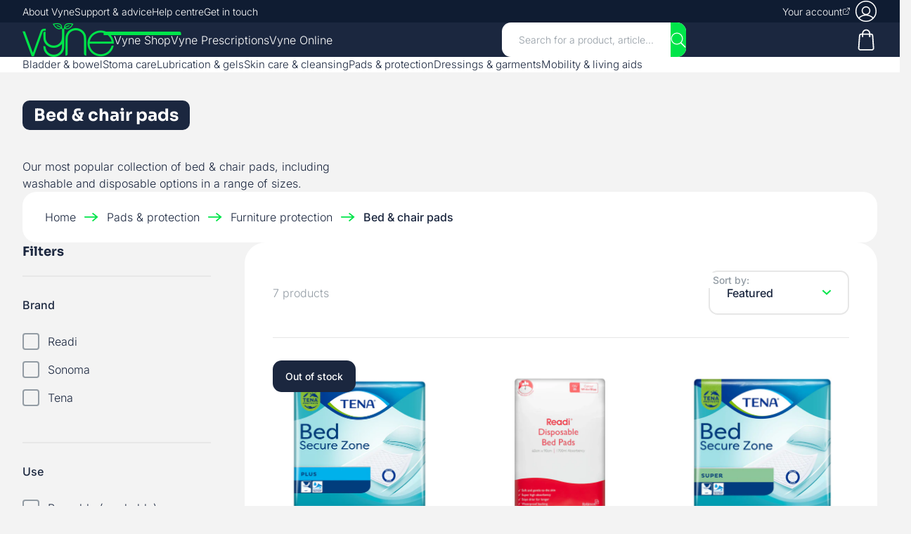

--- FILE ---
content_type: text/html; charset=utf-8
request_url: https://www.vyne.co.uk/collections/bed-chair-pads
body_size: 47675
content:
<!DOCTYPE html>
<html lang="en" dir="ltr">
  <head>
	<!-- Added by AVADA SEO Suite -->
	

	<!-- /Added by AVADA SEO Suite -->
    <meta charset="utf-8">
    <meta name="viewport" content="width=device-width, initial-scale=1.0, height=device-height, minimum-scale=1.0, maximum-scale=1.0"><title>Bed &amp; Chair Pads for Reliable Incontinence Bed Protection | Vyne</title><meta name="description" content="Our most popular collection of bed &amp; chair pads, including washable and disposable options in a range of sizes. • Next Day Delivery • Free Shipping • Discreet Packaging"><link rel="canonical" href="https://www.vyne.co.uk/collections/bed-chair-pads"><link rel="shortcut icon" href="//www.vyne.co.uk/cdn/shop/files/logo-mini.svg?v=1740651503&width=96">
      <link rel="apple-touch-icon" href="//www.vyne.co.uk/cdn/shop/files/logo-mini.svg?v=1740651503&width=180"><meta property="og:type" content="website">
  <meta property="og:title" content="Bed &amp; chair pads"><meta property="og:description" content="Our most popular collection of bed &amp; chair pads, including washable and disposable options in a range of sizes. • Next Day Delivery • Free Shipping • Discreet Packaging"><meta property="og:url" content="https://www.vyne.co.uk/collections/bed-chair-pads">
<meta property="og:site_name" content="Vyne"><meta name="twitter:card" content="summary"><meta name="twitter:title" content="Bed & chair pads">
  <meta name="twitter:description" content="Our most popular collection of bed &amp;amp; chair pads, including washable and disposable options in a range of sizes."><script type="application/ld+json">
  {
    "@context": "https://schema.org",
    "@type": "BreadcrumbList",
    "itemListElement": [{
        "@type": "ListItem",
        "position": 1,
        "name": "Home",
        "item": "https://www.vyne.co.uk"
      },{
            "@type": "ListItem",
            "position": 2,
            "name": "Bed \u0026 chair pads",
            "item": "https://www.vyne.co.uk/collections/bed-chair-pads"
          }]
  }
</script><style>
  @font-face {
    font-display: swap;
    font-family: 'Inter';
    font-style: normal;
    font-weight: normal;
    src: url(' //www.vyne.co.uk/cdn/shop/t/59/assets/inter-300.woff2?v=180375820193880608941747672450 ') format('woff2');
  }

  @font-face {
    font-display: swap;
    font-family: 'Inter';
    font-style: normal;
    font-weight: bold;
    src: url(' //www.vyne.co.uk/cdn/shop/t/59/assets/inter-500.woff2?v=7610154800816035201747672450 ') format('woff2');
  }

  /* @font-face {
    font-display: swap;
    font-family: 'Inter';
    font-style: normal;
    font-weight: bold;
    src: url(' //www.vyne.co.uk/cdn/shop/t/59/assets/inter-700.woff2?v=98316152133659127691747672450 ') format('woff2');
  } */

  @font-face {
    font-display: swap;
    font-family: 'Sora';
    font-style: normal;
    font-weight: bold;
    src: url(' //www.vyne.co.uk/cdn/shop/t/59/assets/sora-700.woff2?v=266534586278027991747672450 ') format('woff2');
  }

  @font-face {
    font-display: swap;
    font-family: 'Caveat';
    font-style: normal;
    font-weight: normal;
    src: url(' //www.vyne.co.uk/cdn/shop/t/59/assets/caveat-regular.woff2?v=115086594631823923801747672450 ') format('woff2');
  }


  :root {
    /* #CONTAINERS */
    --container-max-width: 80rem; /* 1280px */
    --container-gutter: 1rem; /* 16px */
    /* Get the smallest value between the fluid container width or our fixed max width */
    --container-inner-width: min((100vw - var(--scrollbar-width, 0px)) - var(--container-gutter) * 2, var(--container-max-width));
    /* Calculate the outer width gutter */
    --container-outer-width: calc(((100vw - var(--scrollbar-width, 0px)) - var(--container-inner-width)) / 2);

    /* #SPACERS */
    --section-inner-spacing-block: 2rem;
    --section-inner-spacing-inline: 2rem;

    --distance-to-bleed: max(var(--container-gutter), 50% - var(--container-max-width) / 2);

    --grid-gutter: 1.25rem;
    --product-list-row-gap: 1.5rem;
    --product-list-column-gap: 1.5rem;

    --button-size: 2.75rem;

    --scrollbar-gap: 1.5rem;
    --scrollbar-buttons-gap: .75rem;
    --scrollbar-button-width: var(--button-size);
    --scrollbar-buttons-total-width: calc(var(--button-size) * 2 + var(--scrollbar-buttons-gap));

    --section-spacer-sm: 5rem; /* 32px */
    --section-spacer-md: 5rem; /* 48px */
    --section-spacer-lg: 5rem; /* 60px */

    /* #TYPOGRAPHY */
    --text-font-family: 'Inter';
    --text-font-weight: normal;
    --text-font-style: normal;
    --text-font-line-height: 1.5;

    --heading-font-family: 'Sora';
    --heading-font-weight: 700;
    --heading-font-style: normal;

    --script-font-family: 'Caveat';
    --script-font-weight: normal;
    --script-font-style: normal;

    --text-xs: 0.8125rem;
    --text-xxs: 0.75rem;
    --text-sm: 0.875rem;
    --text-base: 1rem;
    --text-lg: 1.125rem;
    --text-xl: 1.25rem;

    --text-caption: 0.875rem;
    --text-hero-xl: 4.5rem; /* 72px */
    --text-hero-lg: 3.75rem; /* 60px */
    --text-hero: 3rem; /* 48px */
    --text-h0: 1.875rem; /* 30px */
    --text-h1: 1.5rem; /* 24px */
    --text-h2: 1.25rem; /* 20px */
    --text-h3: 1.125rem; /* 18px */
    --text-h4: 1rem; /* 16px */
    --text-h5: 1.6875rem; /* 27px */
    --text-h6: 1.25rem; /* 20px */

    /* #COLORS */
    /* --color-white: 255 255 255;
    --color-off-white: 244 247 248;
    --color-x-light-grey: 241 241 241;
    --color-light-grey: 231 231 231;
    --color-dark-grey: 147 156 164;
    --color-green: 118 188 33;
    --color-light-green: 241 248 233;
    --color-dark-green: 91 150 19;
    --color-navy: 23 39 65;
    --color-light-navy: 47 67 101;
    --color-dark-navy: 10 25 49;
    --color-navy-glow: 46 61 84;
    --color-trustpilot: 0 182 122;
    --color-red: 233 66 53; */

    --color-white: 255 255 255;
    --color-off-white: 243 243 243; /* updated */
    --color-x-light-grey: 241 241 241;
    --color-light-grey: 231 231 231;
    --color-dark-grey: 147 156 164; /* same */
    --color-green: 0 229 74; /* updated */
    --color-green-glow: 217 251 228;
    --color-light-green: 77 250 130; /* updated */
    --color-dark-green: 0 109 92; /* updated */
    --color-x-dark-green: 0 90 78; /* updated */
    --color-navy: 27 39 63; /* updated */
    --color-light-navy: 47 67 101;
    --color-dark-navy: 15 28 50; /* updated */
    --color-navy-glow: 46 61 84;
    --color-trustpilot: 0 182 122;
    --color-red: 233 66 53;

    --color-new-dark-green: 0 90 78;
    --color-new-green: 0 109 92;
    --color-new-light-green: 0 229 74;
    --color-new-green-hover: 77 250 130;
    --color-new-green-glow: 217 251 228;
    --color-new-navy: 27 39 63;
    --color-new-navy-glow: 46 61 84;
    --color-new-pink: 255 75 110;
    --color-new-cream: 240 235 232;

    --color-card-all: 99 185 230;
    --color-card-patients: 250 200 152;
    --color-card-hcp: 195 167 236;
    --color-card-care: 255 75 110;

    --success-text: var(--accent);
    --error-text: var(--color-red);
    --warning-text: var(--color-red);
    
    --background-primary: var(--color-off-white);
    --text-primary: var(--color-navy);
    --accent: var(--color-green);
    
    --button-background-primary: var(--color-new-light-green);
    --button-text-primary: var(--color-new-navy);
    --button-background-secondary: var(--color-new-navy);
    --button-text-secondary: var(--color-white);


    --announcement-bar-background: 0 109 92;
    --announcement-bar-text: 255 255 255;
    --announcement-bar-link: 0 229 74;
    --header-bar-background: 15 28 50;
    --header-bar-text: 255 255 255;
    --header-background: 27 39 63;
    --header-text: 255 255 255;

    /* #UI */
    --rounded-xs: 0.25rem;
    --rounded-sm: 0.625rem; /* 10px */
    --rounded: 0.8rem; /* 12.8px */
    --rounded-md: 0.9375em; /* 15px */
    --rounded-lg: 1.25rem;
    --rounded-xl: 1.875rem;
    --rounded-full: 9999px;

    /* --shadow: 4px 0px 8px rgb(0, 0, 0, 0.08); */
    /* --shadow: 4px 0px 30px rgb(0, 0, 0, 0.08); */
    --shadow: 0px 0px 14px rgb(0, 0, 0, 0.08);
    --shadow-padding: 14px;

    /* #FORM */
    --form-gap: 1rem; /* Gap between fieldset and submit button */
    --fieldset-gap: 1rem; /* Gap between each form input within a fieldset */
    --form-control-gap: 0.625rem; /* Gap between input and label (ignored for floating label) */
    --checkbox-control-gap: 0.75rem; /* Horizontal gap between checkbox and its associated label */
    --input-padding-block: 1.125rem; /* Vertical padding for input, textarea and native select */
    --input-padding-inline: 1.5rem; /* Horizontal padding for input, textarea and native select */
    --input-border-radius: var(--rounded-lg);

    /* Future proof in case of sticky header functionality */
    --sticky-header-bar-enabled: 0;
    --sticky-header-enabled: 0;
    --sticky-area-height: calc(var(--sticky-header-bar-enabled, 0) * var(--header-bar-height, 0px) + var(--sticky-header-enabled, 0) * var(--header-height, 0px));

    --cursor-close-svg-url: url(//www.vyne.co.uk/cdn/shop/t/59/assets/cursor-close.svg?v=95188566422525086171747672450);
  }

  @media screen and (min-width: 700px) {
    :root {
      --text-hero-xl: 5.25rem; /* 84px */
      --text-hero-lg: 4.5rem; /* 72px */
      --text-hero: 3.75rem; /* 60px */

      --section-spacer-sm: 5rem; /* 48px */
      --section-spacer-md: 5rem; /* 72px */
      --section-spacer-lg: 5rem; /* 120px */
    }
  }

  @media screen and (min-width: 1000px) {
    :root {
      /* #CONTAINERS */
      --container-gutter: 2rem; /* 32px */

      /* #SPACERS */
      --section-spacer-sm: 4.625rem; /* 74px */
      --section-spacer-md: 8.125rem; /* 132px */
      --section-spacer-lg: 12.5rem; /* 200px */

      --section-inner-spacing-block: 2rem;
      --section-inner-spacing-inline: 3rem;

      --product-list-row-gap: 5.625rem;
      --product-list-column-gap: 2.75rem;

      /* #TYPOGRAPHY */
      --text-hero-xl: 5.25rem; /* 84px */
      --text-hero-lg: 4.5rem; /* 72px */
      --text-hero: 3.75rem; /* 60px */
      --text-h0: 1.875rem; /* 30px */
      --text-h1: 1.5rem; /* 24px */
      --text-h2: 1.25rem; /* 20px */
      --text-h3: 1.125rem; /* 18px */
      --text-h4: 1rem; /* 16px */
      --text-h5: 1.6875rem; /* 27px */
      --text-h6: 1.25rem; /* 20px */
    }
  }
</style><script src="//www.vyne.co.uk/cdn/shop/t/59/assets/vendor.js?v=99004429723386104821747672450" defer></script>
    <script src="//www.vyne.co.uk/cdn/shop/t/59/assets/theme.js?v=17050259004363324091755097453" defer></script>

    <script>window.performance && window.performance.mark && window.performance.mark('shopify.content_for_header.start');</script><meta name="google-site-verification" content="vXiQ7ONIViW9Rq_6ja_8qjbNuMMeULN8m81gjvNLw-w">
<meta name="facebook-domain-verification" content="chjh4skwesr0io8aq7u8lf4rv6weoc">
<meta name="facebook-domain-verification" content="zunc2f6r9m5925aypnfzrfbvhjtbpw">
<meta id="shopify-digital-wallet" name="shopify-digital-wallet" content="/60698067168/digital_wallets/dialog">
<meta name="shopify-checkout-api-token" content="54bd3dba7f6951e422b4b377e32ca5e4">
<meta id="in-context-paypal-metadata" data-shop-id="60698067168" data-venmo-supported="false" data-environment="production" data-locale="en_US" data-paypal-v4="true" data-currency="GBP">
<link rel="alternate" type="application/atom+xml" title="Feed" href="/collections/bed-chair-pads.atom" />
<link rel="alternate" type="application/json+oembed" href="https://www.vyne.co.uk/collections/bed-chair-pads.oembed">
<script async="async" src="/checkouts/internal/preloads.js?locale=en-GB"></script>
<script id="apple-pay-shop-capabilities" type="application/json">{"shopId":60698067168,"countryCode":"GB","currencyCode":"GBP","merchantCapabilities":["supports3DS"],"merchantId":"gid:\/\/shopify\/Shop\/60698067168","merchantName":"Vyne","requiredBillingContactFields":["postalAddress","email"],"requiredShippingContactFields":["postalAddress","email"],"shippingType":"shipping","supportedNetworks":["visa","maestro","masterCard","amex","discover","elo"],"total":{"type":"pending","label":"Vyne","amount":"1.00"},"shopifyPaymentsEnabled":true,"supportsSubscriptions":true}</script>
<script id="shopify-features" type="application/json">{"accessToken":"54bd3dba7f6951e422b4b377e32ca5e4","betas":["rich-media-storefront-analytics"],"domain":"www.vyne.co.uk","predictiveSearch":true,"shopId":60698067168,"locale":"en"}</script>
<script>var Shopify = Shopify || {};
Shopify.shop = "myvyne.myshopify.com";
Shopify.locale = "en";
Shopify.currency = {"active":"GBP","rate":"1.0"};
Shopify.country = "GB";
Shopify.theme = {"name":"Rebrand 1.6 \/ VO Banner \/ Jul 2025","id":181470626176,"schema_name":null,"schema_version":null,"theme_store_id":null,"role":"main"};
Shopify.theme.handle = "null";
Shopify.theme.style = {"id":null,"handle":null};
Shopify.cdnHost = "www.vyne.co.uk/cdn";
Shopify.routes = Shopify.routes || {};
Shopify.routes.root = "/";</script>
<script type="module">!function(o){(o.Shopify=o.Shopify||{}).modules=!0}(window);</script>
<script>!function(o){function n(){var o=[];function n(){o.push(Array.prototype.slice.apply(arguments))}return n.q=o,n}var t=o.Shopify=o.Shopify||{};t.loadFeatures=n(),t.autoloadFeatures=n()}(window);</script>
<script id="shop-js-analytics" type="application/json">{"pageType":"collection"}</script>
<script defer="defer" async type="module" src="//www.vyne.co.uk/cdn/shopifycloud/shop-js/modules/v2/client.init-shop-cart-sync_C5BV16lS.en.esm.js"></script>
<script defer="defer" async type="module" src="//www.vyne.co.uk/cdn/shopifycloud/shop-js/modules/v2/chunk.common_CygWptCX.esm.js"></script>
<script type="module">
  await import("//www.vyne.co.uk/cdn/shopifycloud/shop-js/modules/v2/client.init-shop-cart-sync_C5BV16lS.en.esm.js");
await import("//www.vyne.co.uk/cdn/shopifycloud/shop-js/modules/v2/chunk.common_CygWptCX.esm.js");

  window.Shopify.SignInWithShop?.initShopCartSync?.({"fedCMEnabled":true,"windoidEnabled":true});

</script>
<script>(function() {
  var isLoaded = false;
  function asyncLoad() {
    if (isLoaded) return;
    isLoaded = true;
    var urls = ["https:\/\/ecommplugins-scripts.trustpilot.com\/v2.1\/js\/header.min.js?settings=eyJrZXkiOiJKZjlERGJTd1RWdjNlbkViIiwicyI6InNrdSJ9\u0026shop=myvyne.myshopify.com","https:\/\/ecommplugins-trustboxsettings.trustpilot.com\/myvyne.myshopify.com.js?settings=1680519505850\u0026shop=myvyne.myshopify.com","https:\/\/widget.trustpilot.com\/bootstrap\/v5\/tp.widget.sync.bootstrap.min.js?shop=myvyne.myshopify.com","https:\/\/widget.trustpilot.com\/bootstrap\/v5\/tp.widget.sync.bootstrap.min.js?shop=myvyne.myshopify.com"];
    for (var i = 0; i < urls.length; i++) {
      var s = document.createElement('script');
      s.type = 'text/javascript';
      s.async = true;
      s.src = urls[i];
      var x = document.getElementsByTagName('script')[0];
      x.parentNode.insertBefore(s, x);
    }
  };
  if(window.attachEvent) {
    window.attachEvent('onload', asyncLoad);
  } else {
    window.addEventListener('load', asyncLoad, false);
  }
})();</script>
<script id="__st">var __st={"a":60698067168,"offset":0,"reqid":"427e202e-bea5-4fa0-9692-9d0de81c211e-1768623368","pageurl":"www.vyne.co.uk\/collections\/bed-chair-pads","u":"96241e042810","p":"collection","rtyp":"collection","rid":399804137696};</script>
<script>window.ShopifyPaypalV4VisibilityTracking = true;</script>
<script id="captcha-bootstrap">!function(){'use strict';const t='contact',e='account',n='new_comment',o=[[t,t],['blogs',n],['comments',n],[t,'customer']],c=[[e,'customer_login'],[e,'guest_login'],[e,'recover_customer_password'],[e,'create_customer']],r=t=>t.map((([t,e])=>`form[action*='/${t}']:not([data-nocaptcha='true']) input[name='form_type'][value='${e}']`)).join(','),a=t=>()=>t?[...document.querySelectorAll(t)].map((t=>t.form)):[];function s(){const t=[...o],e=r(t);return a(e)}const i='password',u='form_key',d=['recaptcha-v3-token','g-recaptcha-response','h-captcha-response',i],f=()=>{try{return window.sessionStorage}catch{return}},m='__shopify_v',_=t=>t.elements[u];function p(t,e,n=!1){try{const o=window.sessionStorage,c=JSON.parse(o.getItem(e)),{data:r}=function(t){const{data:e,action:n}=t;return t[m]||n?{data:e,action:n}:{data:t,action:n}}(c);for(const[e,n]of Object.entries(r))t.elements[e]&&(t.elements[e].value=n);n&&o.removeItem(e)}catch(o){console.error('form repopulation failed',{error:o})}}const l='form_type',E='cptcha';function T(t){t.dataset[E]=!0}const w=window,h=w.document,L='Shopify',v='ce_forms',y='captcha';let A=!1;((t,e)=>{const n=(g='f06e6c50-85a8-45c8-87d0-21a2b65856fe',I='https://cdn.shopify.com/shopifycloud/storefront-forms-hcaptcha/ce_storefront_forms_captcha_hcaptcha.v1.5.2.iife.js',D={infoText:'Protected by hCaptcha',privacyText:'Privacy',termsText:'Terms'},(t,e,n)=>{const o=w[L][v],c=o.bindForm;if(c)return c(t,g,e,D).then(n);var r;o.q.push([[t,g,e,D],n]),r=I,A||(h.body.append(Object.assign(h.createElement('script'),{id:'captcha-provider',async:!0,src:r})),A=!0)});var g,I,D;w[L]=w[L]||{},w[L][v]=w[L][v]||{},w[L][v].q=[],w[L][y]=w[L][y]||{},w[L][y].protect=function(t,e){n(t,void 0,e),T(t)},Object.freeze(w[L][y]),function(t,e,n,w,h,L){const[v,y,A,g]=function(t,e,n){const i=e?o:[],u=t?c:[],d=[...i,...u],f=r(d),m=r(i),_=r(d.filter((([t,e])=>n.includes(e))));return[a(f),a(m),a(_),s()]}(w,h,L),I=t=>{const e=t.target;return e instanceof HTMLFormElement?e:e&&e.form},D=t=>v().includes(t);t.addEventListener('submit',(t=>{const e=I(t);if(!e)return;const n=D(e)&&!e.dataset.hcaptchaBound&&!e.dataset.recaptchaBound,o=_(e),c=g().includes(e)&&(!o||!o.value);(n||c)&&t.preventDefault(),c&&!n&&(function(t){try{if(!f())return;!function(t){const e=f();if(!e)return;const n=_(t);if(!n)return;const o=n.value;o&&e.removeItem(o)}(t);const e=Array.from(Array(32),(()=>Math.random().toString(36)[2])).join('');!function(t,e){_(t)||t.append(Object.assign(document.createElement('input'),{type:'hidden',name:u})),t.elements[u].value=e}(t,e),function(t,e){const n=f();if(!n)return;const o=[...t.querySelectorAll(`input[type='${i}']`)].map((({name:t})=>t)),c=[...d,...o],r={};for(const[a,s]of new FormData(t).entries())c.includes(a)||(r[a]=s);n.setItem(e,JSON.stringify({[m]:1,action:t.action,data:r}))}(t,e)}catch(e){console.error('failed to persist form',e)}}(e),e.submit())}));const S=(t,e)=>{t&&!t.dataset[E]&&(n(t,e.some((e=>e===t))),T(t))};for(const o of['focusin','change'])t.addEventListener(o,(t=>{const e=I(t);D(e)&&S(e,y())}));const B=e.get('form_key'),M=e.get(l),P=B&&M;t.addEventListener('DOMContentLoaded',(()=>{const t=y();if(P)for(const e of t)e.elements[l].value===M&&p(e,B);[...new Set([...A(),...v().filter((t=>'true'===t.dataset.shopifyCaptcha))])].forEach((e=>S(e,t)))}))}(h,new URLSearchParams(w.location.search),n,t,e,['guest_login'])})(!0,!0)}();</script>
<script integrity="sha256-4kQ18oKyAcykRKYeNunJcIwy7WH5gtpwJnB7kiuLZ1E=" data-source-attribution="shopify.loadfeatures" defer="defer" src="//www.vyne.co.uk/cdn/shopifycloud/storefront/assets/storefront/load_feature-a0a9edcb.js" crossorigin="anonymous"></script>
<script data-source-attribution="shopify.dynamic_checkout.dynamic.init">var Shopify=Shopify||{};Shopify.PaymentButton=Shopify.PaymentButton||{isStorefrontPortableWallets:!0,init:function(){window.Shopify.PaymentButton.init=function(){};var t=document.createElement("script");t.src="https://www.vyne.co.uk/cdn/shopifycloud/portable-wallets/latest/portable-wallets.en.js",t.type="module",document.head.appendChild(t)}};
</script>
<script data-source-attribution="shopify.dynamic_checkout.buyer_consent">
  function portableWalletsHideBuyerConsent(e){var t=document.getElementById("shopify-buyer-consent"),n=document.getElementById("shopify-subscription-policy-button");t&&n&&(t.classList.add("hidden"),t.setAttribute("aria-hidden","true"),n.removeEventListener("click",e))}function portableWalletsShowBuyerConsent(e){var t=document.getElementById("shopify-buyer-consent"),n=document.getElementById("shopify-subscription-policy-button");t&&n&&(t.classList.remove("hidden"),t.removeAttribute("aria-hidden"),n.addEventListener("click",e))}window.Shopify?.PaymentButton&&(window.Shopify.PaymentButton.hideBuyerConsent=portableWalletsHideBuyerConsent,window.Shopify.PaymentButton.showBuyerConsent=portableWalletsShowBuyerConsent);
</script>
<script data-source-attribution="shopify.dynamic_checkout.cart.bootstrap">document.addEventListener("DOMContentLoaded",(function(){function t(){return document.querySelector("shopify-accelerated-checkout-cart, shopify-accelerated-checkout")}if(t())Shopify.PaymentButton.init();else{new MutationObserver((function(e,n){t()&&(Shopify.PaymentButton.init(),n.disconnect())})).observe(document.body,{childList:!0,subtree:!0})}}));
</script>
<script id='scb4127' type='text/javascript' async='' src='https://www.vyne.co.uk/cdn/shopifycloud/privacy-banner/storefront-banner.js'></script><link id="shopify-accelerated-checkout-styles" rel="stylesheet" media="screen" href="https://www.vyne.co.uk/cdn/shopifycloud/portable-wallets/latest/accelerated-checkout-backwards-compat.css" crossorigin="anonymous">
<style id="shopify-accelerated-checkout-cart">
        #shopify-buyer-consent {
  margin-top: 1em;
  display: inline-block;
  width: 100%;
}

#shopify-buyer-consent.hidden {
  display: none;
}

#shopify-subscription-policy-button {
  background: none;
  border: none;
  padding: 0;
  text-decoration: underline;
  font-size: inherit;
  cursor: pointer;
}

#shopify-subscription-policy-button::before {
  box-shadow: none;
}

      </style>

<script>window.performance && window.performance.mark && window.performance.mark('shopify.content_for_header.end');</script>
<link href="//www.vyne.co.uk/cdn/shop/t/59/assets/theme.css?v=183101237822903219691756881883" rel="stylesheet" type="text/css" media="all" /><!-- Hotjar Tracking Code for https://www.vyne.co.uk -->
    <script>
      (function(h,o,t,j,a,r){
          h.hj=h.hj||function(){(h.hj.q=h.hj.q||[]).push(arguments)};
          h._hjSettings={hjid:2867392,hjsv:6};
          a=o.getElementsByTagName('head')[0];
          r=o.createElement('script');r.async=1;
          r.src=t+h._hjSettings.hjid+j+h._hjSettings.hjsv;
          a.appendChild(r);
      })(window,document,'https://static.hotjar.com/c/hotjar-','.js?sv=');
    </script>

    <!-- TrustBox script -->
    <script type="text/javascript" src="//widget.trustpilot.com/bootstrap/v5/tp.widget.bootstrap.min.js" async></script>
    <!-- End TrustBox script -->
  <!-- BEGIN app block: shopify://apps/delm/blocks/core/3d06108d-c25c-49b1-bd75-89adde2de00e -->


<!-- END app block --><!-- BEGIN app block: shopify://apps/powerful-form-builder/blocks/app-embed/e4bcb1eb-35b2-42e6-bc37-bfe0e1542c9d --><script type="text/javascript" hs-ignore data-cookieconsent="ignore">
  var Globo = Globo || {};
  var globoFormbuilderRecaptchaInit = function(){};
  var globoFormbuilderHcaptchaInit = function(){};
  window.Globo.FormBuilder = window.Globo.FormBuilder || {};
  window.Globo.FormBuilder.shop = {"configuration":{"money_format":"£{{amount}}"},"pricing":{"features":{"bulkOrderForm":true,"cartForm":true,"fileUpload":30,"removeCopyright":true,"restrictedEmailDomains":true}},"settings":{"copyright":"Powered by <a href=\"https://globosoftware.net\" target=\"_blank\">Globo</a> <a href=\"https://apps.shopify.com/form-builder-contact-form\" target=\"_blank\">Form Builder</a>","hideWaterMark":false,"reCaptcha":{"recaptchaType":"v2","siteKey":false,"languageCode":"en-GB"},"hCaptcha":{"siteKey":false},"scrollTop":false,"customCssCode":"","customCssEnabled":false,"additionalColumns":[]},"encryption_form_id":1,"url":"https://form.globosoftware.net/","CDN_URL":"https://dxo9oalx9qc1s.cloudfront.net"};

  if(window.Globo.FormBuilder.shop.settings.customCssEnabled && window.Globo.FormBuilder.shop.settings.customCssCode){
    const customStyle = document.createElement('style');
    customStyle.type = 'text/css';
    customStyle.innerHTML = window.Globo.FormBuilder.shop.settings.customCssCode;
    document.head.appendChild(customStyle);
  }

  window.Globo.FormBuilder.forms = [];
    
      
      
      
      window.Globo.FormBuilder.forms[85251] = {"85251":{"elements":[{"id":"group-1","type":"group","label":"Page 1","description":"","elements":[{"id":"text","type":"text","label":"I (full name)","placeholder":{"en":""},"description":{"en":"Full name"},"limitCharacters":false,"characters":100,"hideLabel":false,"keepPositionLabel":false,"required":true,"ifHideLabel":false,"inputIcon":"","columnWidth":100},{"id":"textarea","type":"textarea","label":"of (address)","placeholder":{"en":""},"description":{"en":"Address"},"limitCharacters":false,"characters":100,"hideLabel":false,"keepPositionLabel":false,"required":true,"ifHideLabel":false,"columnWidth":100,"conditionalField":false},{"id":"textarea-2","type":"textarea","label":"declare that I have the following disability or chronic sickness:","placeholder":{"en":""},"description":{"en":"Disability or chronic sickness name"},"limitCharacters":false,"characters":100,"hideLabel":false,"keepPositionLabel":false,"required":true,"ifHideLabel":false,"columnWidth":100,"conditionalField":false},{"id":"email","type":"email","label":"Email","placeholder":{"en":""},"description":{"en":"In the event we need to contact you"},"limitCharacters":false,"characters":100,"hideLabel":false,"keepPositionLabel":false,"required":true,"ifHideLabel":false,"inputIcon":"","columnWidth":50,"conditionalField":false},{"id":"text-2","type":"text","label":"Order ID","placeholder":{"en":""},"description":{"en":"This starts with VY"},"limitCharacters":false,"characters":100,"hideLabel":false,"keepPositionLabel":false,"required":true,"ifHideLabel":false,"inputIcon":"","columnWidth":50,"conditionalField":false},{"id":"acceptTerms","type":"acceptTerms","label":"I confirm that I have received or are receiving goods and\/or services by Vyne\/Vyne.co.uk, which are being supplied to me for domestic or my personal use and I am eligible to claim relief from VAT.","rawOption":"Yes","defaultSelected":false,"description":"","required":true,"columnWidth":100,"conditionalField":false},{"id":"datetime","type":"datetime","label":"Date","placeholder":{"en":""},"description":{"en":"Date signed"},"hideLabel":false,"keepPositionLabel":false,"required":true,"ifHideLabel":false,"format":"date","otherLang":false,"localization":"es","date-format":"d-m-Y","time-format":"12h","isLimitDate":false,"limitDateType":"disablingDates","limitDateSpecificEnabled":false,"limitDateSpecificDates":"","limitDateRangeEnabled":false,"limitDateRangeDates":"","limitDateDOWEnabled":false,"limitDateDOWDates":["saturday","sunday"],"inputIcon":"","columnWidth":50,"conditionalField":false}]}],"errorMessage":{"required":"Required","invalid":"Invalid","invalidName":"Invalid name","invalidEmail":"Invalid email","invalidURL":"Invalid url","invalidPhone":"Invalid phone","invalidNumber":"Invalid number","invalidPassword":"Invalid password","confirmPasswordNotMatch":"Confirmed password doesn't match","customerAlreadyExists":"Customer already exists","fileSizeLimit":"File size limit","fileNotAllowed":"File not allowed","requiredCaptcha":"Required captcha","requiredProducts":"Please select product","limitQuantity":"The number of products left in stock has been exceeded","shopifyInvalidPhone":"phone - Enter a valid phone number to use this delivery method","shopifyPhoneHasAlready":"phone - Phone has already been taken","shopifyInvalidProvice":"addresses.province - is not valid","otherError":"Something went wrong, please try again"},"appearance":{"layout":"default","width":{"undefined":"\u003ctable class=\"header row\" style=\"width: 100%; border-spacing: 0; border-collapse: collapse; margin: 40px 0 20px;\"\u003e\n\u003ctbody\u003e\n\u003ctr\u003e\n\u003ctd class=\"header__cell\" style=\"font-family: -apple-system, BlinkMacSystemFont, Roboto, Oxygen, Ubuntu, Cantarell, Fira Sans, Droid Sans, Helvetica Neue, sans-serif;\"\u003e\u003ccenter\u003e\n\u003ctable class=\"container\" style=\"width: 559px; text-align: left; border-spacing: 0px; border-collapse: collapse; margin: 0px auto;\"\u003e\n\u003ctbody\u003e\n\u003ctr\u003e\n\u003ctd style=\"font-family: -apple-system, BlinkMacSystemFont, Roboto, Oxygen, Ubuntu, Cantarell, 'Fira Sans', 'Droid Sans', 'Helvetica Neue', sans-serif; width: 544.219px;\"\u003e\n\u003ctable class=\"row\" style=\"width: 100%; border-spacing: 0; border-collapse: collapse;\"\u003e\n\u003ctbody\u003e\n\u003ctr\u003e\n\u003ctd class=\"shop-name__cell\" style=\"font-family: -apple-system, BlinkMacSystemFont, Roboto, Oxygen, Ubuntu, Cantarell, Fira Sans, Droid Sans, Helvetica Neue, sans-serif;\"\u003e\n\u003ch1 class=\"shop-name__text\" style=\"font-weight: normal; font-size: 30px; color: #333; margin: 0;\"\u003e\u003ca class=\"shop_name\" target=\"_blank\" rel=\"noopener\"\u003eShop\u003c\/a\u003e\u003c\/h1\u003e\n\u003c\/td\u003e\n\u003ctd class=\"order-number__cell\" style=\"font-family: -apple-system, BlinkMacSystemFont, Roboto, Oxygen, Ubuntu, Cantarell, Fira Sans, Droid Sans, Helvetica Neue, sans-serif; font-size: 14px; color: #999;\" align=\"right\"\u003e\u0026nbsp;\u003c\/td\u003e\n\u003c\/tr\u003e\n\u003c\/tbody\u003e\n\u003c\/table\u003e\n\u003c\/td\u003e\n\u003c\/tr\u003e\n\u003c\/tbody\u003e\n\u003c\/table\u003e\n\u003c\/center\u003e\u003c\/td\u003e\n\u003c\/tr\u003e\n\u003c\/tbody\u003e\n\u003c\/table\u003e\n\u003ctable class=\"row content\" style=\"width: 100%; border-spacing: 0; border-collapse: collapse;\"\u003e\n\u003ctbody\u003e\n\u003ctr\u003e\n\u003ctd class=\"content__cell\" style=\"font-family: -apple-system, BlinkMacSystemFont, Roboto, Oxygen, Ubuntu, Cantarell, Fira Sans, Droid Sans, Helvetica Neue, sans-serif; padding-bottom: 40px;\"\u003e\u003ccenter\u003e\n\u003ctable class=\"container\" style=\"width: 560px; text-align: left; border-spacing: 0; border-collapse: collapse; margin: 0 auto;\"\u003e\n\u003ctbody\u003e\n\u003ctr\u003e\n\u003ctd style=\"font-family: -apple-system, BlinkMacSystemFont, Roboto, Oxygen, Ubuntu, Cantarell, Fira Sans, Droid Sans, Helvetica Neue, sans-serif;\"\u003e\n\u003ch2 class=\"quote-heading\" style=\"font-weight: normal; font-size: 24px; margin: 0 0 10px;\"\u003eThanks for your submission\u003c\/h2\u003e\n\u003cp class=\"quote-heading-message\"\u003eHi, we are getting your submission. We will get back to you shortly.\u003c\/p\u003e\n\u003c\/td\u003e\n\u003c\/tr\u003e\n\u003c\/tbody\u003e\n\u003c\/table\u003e\n\u003ctable class=\"row section\" style=\"width: 100%; border-spacing: 0; border-collapse: collapse; border-top-width: 1px; border-top-color: #e5e5e5; border-top-style: solid;\"\u003e\n\u003ctbody\u003e\n\u003ctr\u003e\n\u003ctd class=\"section__cell\" style=\"font-family: -apple-system, BlinkMacSystemFont, Roboto, Oxygen, Ubuntu, Cantarell, Fira Sans, Droid Sans, Helvetica Neue, sans-serif; padding: 40px 0;\"\u003e\u003ccenter\u003e\n\u003ctable class=\"container\" style=\"width: 560px; text-align: left; border-spacing: 0; border-collapse: collapse; margin: 0 auto;\"\u003e\n\u003ctbody\u003e\n\u003ctr\u003e\n\u003ctd style=\"font-family: -apple-system, BlinkMacSystemFont, Roboto, Oxygen, Ubuntu, Cantarell, Fira Sans, Droid Sans, Helvetica Neue, sans-serif;\"\u003e\n\u003ch3 class=\"more-information\"\u003eMore information\u003c\/h3\u003e\n\u003cp\u003e{{data}}\u003c\/p\u003e\n\u003c\/td\u003e\n\u003c\/tr\u003e\n\u003c\/tbody\u003e\n\u003c\/table\u003e\n\u003c\/center\u003e\u003c\/td\u003e\n\u003c\/tr\u003e\n\u003c\/tbody\u003e\n\u003c\/table\u003e\n\u003ctable class=\"row footer\" style=\"width: 100%; border-spacing: 0; border-collapse: collapse; border-top-width: 1px; border-top-color: #e5e5e5; border-top-style: solid;\"\u003e\n\u003ctbody\u003e\n\u003ctr\u003e\n\u003ctd class=\"footer__cell\" style=\"font-family: -apple-system, BlinkMacSystemFont, Roboto, Oxygen, Ubuntu, Cantarell, Fira Sans, Droid Sans, Helvetica Neue, sans-serif; padding: 35px 0;\"\u003e\u003ccenter\u003e\n\u003ctable class=\"container\" style=\"width: 560px; text-align: left; border-spacing: 0; border-collapse: collapse; margin: 0 auto;\"\u003e\n\u003ctbody\u003e\n\u003ctr\u003e\n\u003ctd style=\"font-family: -apple-system, BlinkMacSystemFont, Roboto, Oxygen, Ubuntu, Cantarell, Fira Sans, Droid Sans, Helvetica Neue, sans-serif;\"\u003e\n\u003cp class=\"contact\" style=\"text-align: center;\"\u003eIf you have any questions, reply to this email or contact us at \u003ca href=\"mailto:hello@vyne.co.uk\"\u003ehello@vyne.co.uk\u003c\/a\u003e\u003c\/p\u003e\n\u003c\/td\u003e\n\u003c\/tr\u003e\n\u003ctr\u003e\n\u003ctd style=\"font-family: -apple-system, BlinkMacSystemFont, Roboto, Oxygen, Ubuntu, Cantarell, Fira Sans, Droid Sans, Helvetica Neue, sans-serif;\"\u003e\n\u003cp class=\"disclaimer__subtext\" style=\"color: #999; line-height: 150%; font-size: 14px; margin: 0; text-align: center;\"\u003eClick \u003ca href=\"[UNSUBSCRIBEURL]\"\u003ehere\u003c\/a\u003e to unsubscribe\u003c\/p\u003e\n\u003c\/td\u003e\n\u003c\/tr\u003e\n\u003c\/tbody\u003e\n\u003c\/table\u003e\n\u003c\/center\u003e\u003c\/td\u003e\n\u003c\/tr\u003e\n\u003c\/tbody\u003e\n\u003c\/table\u003e\n\u003c\/center\u003e\u003c\/td\u003e\n\u003c\/tr\u003e\n\u003c\/tbody\u003e\n\u003c\/table\u003e"},"style":"material_outlined","mainColor":"rgba(106,170,28,1)","headingColor":"#000","labelColor":"#000","descriptionColor":"#6c757d","optionColor":"#000","paragraphColor":"#000","paragraphBackground":"#fff","background":"none","backgroundColor":"#FFF","backgroundImage":"","backgroundImageAlignment":"middle","floatingIcon":"\u003csvg aria-hidden=\"true\" focusable=\"false\" data-prefix=\"far\" data-icon=\"envelope\" class=\"svg-inline--fa fa-envelope fa-w-16\" role=\"img\" xmlns=\"http:\/\/www.w3.org\/2000\/svg\" viewBox=\"0 0 512 512\"\u003e\u003cpath fill=\"currentColor\" d=\"M464 64H48C21.49 64 0 85.49 0 112v288c0 26.51 21.49 48 48 48h416c26.51 0 48-21.49 48-48V112c0-26.51-21.49-48-48-48zm0 48v40.805c-22.422 18.259-58.168 46.651-134.587 106.49-16.841 13.247-50.201 45.072-73.413 44.701-23.208.375-56.579-31.459-73.413-44.701C106.18 199.465 70.425 171.067 48 152.805V112h416zM48 400V214.398c22.914 18.251 55.409 43.862 104.938 82.646 21.857 17.205 60.134 55.186 103.062 54.955 42.717.231 80.509-37.199 103.053-54.947 49.528-38.783 82.032-64.401 104.947-82.653V400H48z\"\u003e\u003c\/path\u003e\u003c\/svg\u003e","floatingText":"","displayOnAllPage":false,"position":"bottom right","formType":"normalForm","colorScheme":{"solidButton":{"red":106,"green":170,"blue":28},"solidButtonLabel":{"red":255,"green":255,"blue":255},"text":{"red":0,"green":0,"blue":0},"outlineButton":{"red":106,"green":170,"blue":28},"background":null},"theme_design":false,"imageLayout":"none","fontSize":"medium","font":{"family":"Quicksand","variant":"300"}},"afterSubmit":{"action":"clearForm","message":{"en":"\u003cp\u003eThat should be all we need from you, but we'll get in touch via email if we need any more information.\u003c\/p\u003e"},"redirectUrl":"","enableGa":false,"gaEventCategory":"Form Builder by Globo","gaEventAction":"Submit","gaEventLabel":"Contact us form","enableFpx":false,"fpxTrackerName":"","title":{"en":"Thank you for submitting your VAT relief declaration."}},"footer":{"description":"","previousText":"Previous","nextText":"Next","submitText":"Submit","resetButton":false,"resetButtonText":"Reset","submitFullWidth":false,"submitAlignment":"left"},"header":{"active":false,"title":"Default Contact us","description":"\u003cp\u003eDefault Leave your message and we'll get back to you shortly.\u003c\/p\u003e"},"isStepByStepForm":true,"publish":{"requiredLogin":false,"requiredLoginMessage":"Please \u003ca href=\"\/account\/login\" title=\"login\"\u003elogin\u003c\/a\u003e to continue","publishType":"embedCode","embedCode":"\u003cdiv class=\"globo-formbuilder\" data-id=\"ODUyNTE=\"\u003e\u003c\/div\u003e","shortCode":"{formbuilder:ODUyNTE=}","popup":"\u003cbutton class=\"globo-formbuilder-open\" data-id=\"ODUyNTE=\"\u003eOpen form\u003c\/button\u003e","lightbox":"\u003cdiv class=\"globo-form-publish-modal lightbox hidden\" data-id=\"ODUyNTE=\"\u003e\u003cdiv class=\"globo-form-modal-content\"\u003e\u003cdiv class=\"globo-formbuilder\" data-id=\"ODUyNTE=\"\u003e\u003c\/div\u003e\u003c\/div\u003e\u003c\/div\u003e","enableAddShortCode":false,"selectPage":"92016574688","selectPositionOnPage":"top","selectTime":"forever","setCookie":"1"},"reCaptcha":{"enable":false},"html":"\n\u003cdiv class=\"globo-form default-form globo-form-id-85251 \" data-locale=\"en\" \u003e\n\n\u003cstyle\u003e\n\n\n    \n        \n        @import url('https:\/\/fonts.googleapis.com\/css?family=Quicksand:ital,wght@0,300');\n    \n\n    :root .globo-form-app[data-id=\"85251\"]{\n        \n        --gfb-color-solidButton: 106,170,28;\n        --gfb-color-solidButtonColor: rgb(var(--gfb-color-solidButton));\n        --gfb-color-solidButtonLabel: 255,255,255;\n        --gfb-color-solidButtonLabelColor: rgb(var(--gfb-color-solidButtonLabel));\n        --gfb-color-text: 0,0,0;\n        --gfb-color-textColor: rgb(var(--gfb-color-text));\n        --gfb-color-outlineButton: 106,170,28;\n        --gfb-color-outlineButtonColor: rgb(var(--gfb-color-outlineButton));\n        --gfb-color-background: ,,;\n        --gfb-color-backgroundColor: rgb(var(--gfb-color-background));\n        \n        --gfb-main-color: rgba(106,170,28,1);\n        --gfb-primary-color: var(--gfb-color-solidButtonColor, var(--gfb-main-color));\n        --gfb-primary-text-color: var(--gfb-color-solidButtonLabelColor, #FFF);\n        --gfb-form-width: [object Object]px;\n        --gfb-font-family: inherit;\n        --gfb-font-style: inherit;\n        --gfb--image: 40%;\n        --gfb-image-ratio-draft: var(--gfb--image);\n        --gfb-image-ratio: var(--gfb-image-ratio-draft);\n        \n        \n        --gfb-font-family: \"Quicksand\";\n        --gfb-font-weight: 300;\n        --gfb-font-style: normal;\n        \n        --gfb-bg-temp-color: #FFF;\n        --gfb-bg-position: middle;\n        \n        --gfb-bg-color: var(--gfb-color-backgroundColor, var(--gfb-bg-temp-color));\n        \n    }\n    \n.globo-form-id-85251 .globo-form-app{\n    max-width: [object Object]px;\n    width: -webkit-fill-available;\n    \n    background-color: unset;\n    \n    \n}\n\n.globo-form-id-85251 .globo-form-app .globo-heading{\n    color: var(--gfb-color-textColor, #000)\n}\n\n\n\n.globo-form-id-85251 .globo-form-app .globo-description,\n.globo-form-id-85251 .globo-form-app .header .globo-description{\n    --gfb-color-description: rgba(var(--gfb-color-text), 0.8);\n    color: var(--gfb-color-description, #6c757d);\n}\n.globo-form-id-85251 .globo-form-app .globo-label,\n.globo-form-id-85251 .globo-form-app .globo-form-control label.globo-label,\n.globo-form-id-85251 .globo-form-app .globo-form-control label.globo-label span.label-content{\n    color: var(--gfb-color-textColor, #000);\n    text-align: left !important;\n}\n.globo-form-id-85251 .globo-form-app .globo-label.globo-position-label{\n    height: 20px !important;\n}\n.globo-form-id-85251 .globo-form-app .globo-form-control .help-text.globo-description,\n.globo-form-id-85251 .globo-form-app .globo-form-control span.globo-description{\n    --gfb-color-description: rgba(var(--gfb-color-text), 0.8);\n    color: var(--gfb-color-description, #6c757d);\n}\n.globo-form-id-85251 .globo-form-app .globo-form-control .checkbox-wrapper .globo-option,\n.globo-form-id-85251 .globo-form-app .globo-form-control .radio-wrapper .globo-option\n{\n    color: var(--gfb-color-textColor, #000);\n}\n.globo-form-id-85251 .globo-form-app .footer,\n.globo-form-id-85251 .globo-form-app .gfb__footer{\n    text-align:left;\n}\n.globo-form-id-85251 .globo-form-app .footer button,\n.globo-form-id-85251 .globo-form-app .gfb__footer button{\n    border:1px solid var(--gfb-primary-color);\n    \n}\n.globo-form-id-85251 .globo-form-app .footer button.submit,\n.globo-form-id-85251 .globo-form-app .gfb__footer button.submit\n.globo-form-id-85251 .globo-form-app .footer button.checkout,\n.globo-form-id-85251 .globo-form-app .gfb__footer button.checkout,\n.globo-form-id-85251 .globo-form-app .footer button.action.loading .spinner,\n.globo-form-id-85251 .globo-form-app .gfb__footer button.action.loading .spinner{\n    background-color: var(--gfb-primary-color);\n    color : #ffffff;\n}\n.globo-form-id-85251 .globo-form-app .globo-form-control .star-rating\u003efieldset:not(:checked)\u003elabel:before {\n    content: url('data:image\/svg+xml; utf8, \u003csvg aria-hidden=\"true\" focusable=\"false\" data-prefix=\"far\" data-icon=\"star\" class=\"svg-inline--fa fa-star fa-w-18\" role=\"img\" xmlns=\"http:\/\/www.w3.org\/2000\/svg\" viewBox=\"0 0 576 512\"\u003e\u003cpath fill=\"rgba(106,170,28,1)\" d=\"M528.1 171.5L382 150.2 316.7 17.8c-11.7-23.6-45.6-23.9-57.4 0L194 150.2 47.9 171.5c-26.2 3.8-36.7 36.1-17.7 54.6l105.7 103-25 145.5c-4.5 26.3 23.2 46 46.4 33.7L288 439.6l130.7 68.7c23.2 12.2 50.9-7.4 46.4-33.7l-25-145.5 105.7-103c19-18.5 8.5-50.8-17.7-54.6zM388.6 312.3l23.7 138.4L288 385.4l-124.3 65.3 23.7-138.4-100.6-98 139-20.2 62.2-126 62.2 126 139 20.2-100.6 98z\"\u003e\u003c\/path\u003e\u003c\/svg\u003e');\n}\n.globo-form-id-85251 .globo-form-app .globo-form-control .star-rating\u003efieldset\u003einput:checked ~ label:before {\n    content: url('data:image\/svg+xml; utf8, \u003csvg aria-hidden=\"true\" focusable=\"false\" data-prefix=\"fas\" data-icon=\"star\" class=\"svg-inline--fa fa-star fa-w-18\" role=\"img\" xmlns=\"http:\/\/www.w3.org\/2000\/svg\" viewBox=\"0 0 576 512\"\u003e\u003cpath fill=\"rgba(106,170,28,1)\" d=\"M259.3 17.8L194 150.2 47.9 171.5c-26.2 3.8-36.7 36.1-17.7 54.6l105.7 103-25 145.5c-4.5 26.3 23.2 46 46.4 33.7L288 439.6l130.7 68.7c23.2 12.2 50.9-7.4 46.4-33.7l-25-145.5 105.7-103c19-18.5 8.5-50.8-17.7-54.6L382 150.2 316.7 17.8c-11.7-23.6-45.6-23.9-57.4 0z\"\u003e\u003c\/path\u003e\u003c\/svg\u003e');\n}\n.globo-form-id-85251 .globo-form-app .globo-form-control .star-rating\u003efieldset:not(:checked)\u003elabel:hover:before,\n.globo-form-id-85251 .globo-form-app .globo-form-control .star-rating\u003efieldset:not(:checked)\u003elabel:hover ~ label:before{\n    content : url('data:image\/svg+xml; utf8, \u003csvg aria-hidden=\"true\" focusable=\"false\" data-prefix=\"fas\" data-icon=\"star\" class=\"svg-inline--fa fa-star fa-w-18\" role=\"img\" xmlns=\"http:\/\/www.w3.org\/2000\/svg\" viewBox=\"0 0 576 512\"\u003e\u003cpath fill=\"rgba(106,170,28,1)\" d=\"M259.3 17.8L194 150.2 47.9 171.5c-26.2 3.8-36.7 36.1-17.7 54.6l105.7 103-25 145.5c-4.5 26.3 23.2 46 46.4 33.7L288 439.6l130.7 68.7c23.2 12.2 50.9-7.4 46.4-33.7l-25-145.5 105.7-103c19-18.5 8.5-50.8-17.7-54.6L382 150.2 316.7 17.8c-11.7-23.6-45.6-23.9-57.4 0z\"\u003e\u003c\/path\u003e\u003c\/svg\u003e')\n}\n.globo-form-id-85251 .globo-form-app .globo-form-control .checkbox-wrapper .checkbox-input:checked ~ .checkbox-label:before {\n    border-color: var(--gfb-primary-color);\n    box-shadow: 0 4px 6px rgba(50,50,93,0.11), 0 1px 3px rgba(0,0,0,0.08);\n    background-color: var(--gfb-primary-color);\n}\n.globo-form-id-85251 .globo-form-app .step.-completed .step__number,\n.globo-form-id-85251 .globo-form-app .line.-progress,\n.globo-form-id-85251 .globo-form-app .line.-start{\n    background-color: var(--gfb-primary-color);\n}\n.globo-form-id-85251 .globo-form-app .checkmark__check,\n.globo-form-id-85251 .globo-form-app .checkmark__circle{\n    stroke: var(--gfb-primary-color);\n}\n.globo-form-id-85251 .floating-button{\n    background-color: var(--gfb-primary-color);\n}\n.globo-form-id-85251 .globo-form-app .globo-form-control .checkbox-wrapper .checkbox-input ~ .checkbox-label:before,\n.globo-form-app .globo-form-control .radio-wrapper .radio-input ~ .radio-label:after{\n    border-color : var(--gfb-primary-color);\n}\n.globo-form-id-85251 .flatpickr-day.selected, \n.globo-form-id-85251 .flatpickr-day.startRange, \n.globo-form-id-85251 .flatpickr-day.endRange, \n.globo-form-id-85251 .flatpickr-day.selected.inRange, \n.globo-form-id-85251 .flatpickr-day.startRange.inRange, \n.globo-form-id-85251 .flatpickr-day.endRange.inRange, \n.globo-form-id-85251 .flatpickr-day.selected:focus, \n.globo-form-id-85251 .flatpickr-day.startRange:focus, \n.globo-form-id-85251 .flatpickr-day.endRange:focus, \n.globo-form-id-85251 .flatpickr-day.selected:hover, \n.globo-form-id-85251 .flatpickr-day.startRange:hover, \n.globo-form-id-85251 .flatpickr-day.endRange:hover, \n.globo-form-id-85251 .flatpickr-day.selected.prevMonthDay, \n.globo-form-id-85251 .flatpickr-day.startRange.prevMonthDay, \n.globo-form-id-85251 .flatpickr-day.endRange.prevMonthDay, \n.globo-form-id-85251 .flatpickr-day.selected.nextMonthDay, \n.globo-form-id-85251 .flatpickr-day.startRange.nextMonthDay, \n.globo-form-id-85251 .flatpickr-day.endRange.nextMonthDay {\n    background: var(--gfb-primary-color);\n    border-color: var(--gfb-primary-color);\n}\n.globo-form-id-85251 .globo-paragraph {\n    background: #fff;\n    color: var(--gfb-color-textColor, #000);\n    width: 100%!important;\n}\n\n\u003c\/style\u003e\n\n\n\n\n\u003cdiv class=\"globo-form-app default-layout gfb-style-material_outlined  gfb-font-size-medium\" data-id=85251\u003e\n    \n    \u003cdiv class=\"header dismiss hidden\" onclick=\"Globo.FormBuilder.closeModalForm(this)\"\u003e\n        \u003csvg width=20 height=20 viewBox=\"0 0 20 20\" class=\"\" focusable=\"false\" aria-hidden=\"true\"\u003e\u003cpath d=\"M11.414 10l4.293-4.293a.999.999 0 1 0-1.414-1.414L10 8.586 5.707 4.293a.999.999 0 1 0-1.414 1.414L8.586 10l-4.293 4.293a.999.999 0 1 0 1.414 1.414L10 11.414l4.293 4.293a.997.997 0 0 0 1.414 0 .999.999 0 0 0 0-1.414L11.414 10z\" fill-rule=\"evenodd\"\u003e\u003c\/path\u003e\u003c\/svg\u003e\n    \u003c\/div\u003e\n    \u003cform class=\"g-container\" novalidate action=\"https:\/\/form.globosoftware.net\/api\/front\/form\/85251\/send\" method=\"POST\" enctype=\"multipart\/form-data\" data-id=85251\u003e\n        \n            \n        \n        \n            \u003cdiv class=\"globo-formbuilder-wizard\" data-id=85251\u003e\n                \u003cdiv class=\"wizard__content\"\u003e\n                    \u003cheader class=\"wizard__header\"\u003e\n                        \u003cdiv class=\"wizard__steps\"\u003e\n                        \u003cnav class=\"steps hidden\"\u003e\n                            \n                            \n                                \n                            \n                            \n                                \n                                \n                                \n                                \n                                \u003cdiv class=\"step last \" data-element-id=\"group-1\"  data-step=\"0\" \u003e\n                                    \u003cdiv class=\"step__content\"\u003e\n                                        \u003cp class=\"step__number\"\u003e\u003c\/p\u003e\n                                        \u003csvg class=\"checkmark\" xmlns=\"http:\/\/www.w3.org\/2000\/svg\" width=52 height=52 viewBox=\"0 0 52 52\"\u003e\n                                            \u003ccircle class=\"checkmark__circle\" cx=\"26\" cy=\"26\" r=\"25\" fill=\"none\"\/\u003e\n                                            \u003cpath class=\"checkmark__check\" fill=\"none\" d=\"M14.1 27.2l7.1 7.2 16.7-16.8\"\/\u003e\n                                        \u003c\/svg\u003e\n                                        \u003cdiv class=\"lines\"\u003e\n                                            \n                                                \u003cdiv class=\"line -start\"\u003e\u003c\/div\u003e\n                                            \n                                            \u003cdiv class=\"line -background\"\u003e\n                                            \u003c\/div\u003e\n                                            \u003cdiv class=\"line -progress\"\u003e\n                                            \u003c\/div\u003e\n                                        \u003c\/div\u003e  \n                                    \u003c\/div\u003e\n                                \u003c\/div\u003e\n                            \n                        \u003c\/nav\u003e\n                        \u003c\/div\u003e\n                    \u003c\/header\u003e\n                    \u003cdiv class=\"panels\"\u003e\n                        \n                        \n                        \n                        \n                        \u003cdiv class=\"panel \" data-element-id=\"group-1\" data-id=85251  data-step=\"0\" style=\"padding-top:0\"\u003e\n                            \n                                \n                                    \n\n\n\n\n\n\n\n\n\n\n\n\n\n\n\n    \n\n\n\n\n    \n\n\n\n\u003cdiv class=\"globo-form-control layout-1-column \"  data-type='text'\u003e\n    \n\u003clabel for=\"85251-text\" class=\"material_outlined-label globo-label gfb__label-v2 \"\u003e\n    \u003cspan class=\"label-content\" data-label=\"I (full name)\"\u003eI (full name)\u003c\/span\u003e\n    \n        \u003cspan class=\"text-danger text-smaller\"\u003e *\u003c\/span\u003e\n    \n\u003c\/label\u003e\n\n    \u003cdiv class=\"globo-form-input\"\u003e\n        \n    \u003cdiv class=\"gfb_material_outlined\"\u003e\n        \u003cdiv class=\"gfb__outline-start\"\u003e\u003c\/div\u003e\n        \u003cdiv class=\"gfb__outline-notch\"\u003e\n            \u003cdiv class=\"gfb__outline-panel-inactive\"\u003e\u003c\/div\u003e\n            \u003cdiv class=\"gfb__outline-panel-active\"\u003e\u003c\/div\u003e\n            \u003cdiv class=\"gfb__outline-panel-label\"\u003e\n                \n\u003clabel for=\"85251-text\" class=\"material_outlined-label globo-label gfb__label-v2 \"\u003e\n    \u003cspan class=\"label-content\" data-label=\"I (full name)\"\u003eI (full name)\u003c\/span\u003e\n    \n        \u003cspan class=\"text-danger text-smaller\"\u003e *\u003c\/span\u003e\n    \n\u003c\/label\u003e\n\n            \u003c\/div\u003e\n        \u003c\/div\u003e\n        \u003cdiv class=\"gfb__outline-end\"\u003e\u003c\/div\u003e\n    \u003c\/div\u003e\n    \n        \n        \u003cinput type=\"text\"  data-type=\"text\" class=\"material_outlined-input\" id=\"85251-text\" name=\"text\" placeholder=\"\" presence  \u003e\n    \u003c\/div\u003e\n    \n        \u003csmall class=\"help-text globo-description\"\u003eFull name\u003c\/small\u003e\n    \n    \u003csmall class=\"messages\"\u003e\u003c\/small\u003e\n\u003c\/div\u003e\n\n\n\n                                \n                                    \n\n\n\n\n\n\n\n\n\n\n\n\n\n\n\n    \n\n\n\n\n    \n\n\n\n\u003cdiv class=\"globo-form-control layout-1-column \"  data-type='textarea'\u003e\n    \n\u003clabel for=\"85251-textarea\" class=\"material_outlined-label globo-label gfb__label-v2 \"\u003e\n    \u003cspan class=\"label-content\" data-label=\"of (address)\"\u003eof (address)\u003c\/span\u003e\n    \n        \u003cspan class=\"text-danger text-smaller\"\u003e *\u003c\/span\u003e\n    \n\u003c\/label\u003e\n\n    \u003cdiv class=\"globo-form-input\"\u003e\n        \n    \u003cdiv class=\"gfb_material_outlined\"\u003e\n        \u003cdiv class=\"gfb__outline-start\"\u003e\u003c\/div\u003e\n        \u003cdiv class=\"gfb__outline-notch\"\u003e\n            \u003cdiv class=\"gfb__outline-panel-inactive\"\u003e\u003c\/div\u003e\n            \u003cdiv class=\"gfb__outline-panel-active\"\u003e\u003c\/div\u003e\n            \u003cdiv class=\"gfb__outline-panel-label\"\u003e\n                \n\u003clabel for=\"85251-textarea\" class=\"material_outlined-label globo-label gfb__label-v2 \"\u003e\n    \u003cspan class=\"label-content\" data-label=\"of (address)\"\u003eof (address)\u003c\/span\u003e\n    \n        \u003cspan class=\"text-danger text-smaller\"\u003e *\u003c\/span\u003e\n    \n\u003c\/label\u003e\n\n            \u003c\/div\u003e\n        \u003c\/div\u003e\n        \u003cdiv class=\"gfb__outline-end\"\u003e\u003c\/div\u003e\n    \u003c\/div\u003e\n    \n        \u003ctextarea id=\"85251-textarea\"  data-type=\"textarea\" class=\"material_outlined-input\" rows=\"3\" name=\"textarea\" placeholder=\"\" presence  \u003e\u003c\/textarea\u003e\n    \u003c\/div\u003e\n    \n        \u003csmall class=\"help-text globo-description\"\u003eAddress\u003c\/small\u003e\n    \n    \u003csmall class=\"messages\"\u003e\u003c\/small\u003e\n\u003c\/div\u003e\n\n\n                                \n                                    \n\n\n\n\n\n\n\n\n\n\n\n\n\n\n\n    \n\n\n\n\n    \n\n\n\n\u003cdiv class=\"globo-form-control layout-1-column \"  data-type='textarea'\u003e\n    \n\u003clabel for=\"85251-textarea-2\" class=\"material_outlined-label globo-label gfb__label-v2 \"\u003e\n    \u003cspan class=\"label-content\" data-label=\"declare that I have the following disability or chronic sickness:\"\u003edeclare that I have the following disability or chronic sickness:\u003c\/span\u003e\n    \n        \u003cspan class=\"text-danger text-smaller\"\u003e *\u003c\/span\u003e\n    \n\u003c\/label\u003e\n\n    \u003cdiv class=\"globo-form-input\"\u003e\n        \n    \u003cdiv class=\"gfb_material_outlined\"\u003e\n        \u003cdiv class=\"gfb__outline-start\"\u003e\u003c\/div\u003e\n        \u003cdiv class=\"gfb__outline-notch\"\u003e\n            \u003cdiv class=\"gfb__outline-panel-inactive\"\u003e\u003c\/div\u003e\n            \u003cdiv class=\"gfb__outline-panel-active\"\u003e\u003c\/div\u003e\n            \u003cdiv class=\"gfb__outline-panel-label\"\u003e\n                \n\u003clabel for=\"85251-textarea-2\" class=\"material_outlined-label globo-label gfb__label-v2 \"\u003e\n    \u003cspan class=\"label-content\" data-label=\"declare that I have the following disability or chronic sickness:\"\u003edeclare that I have the following disability or chronic sickness:\u003c\/span\u003e\n    \n        \u003cspan class=\"text-danger text-smaller\"\u003e *\u003c\/span\u003e\n    \n\u003c\/label\u003e\n\n            \u003c\/div\u003e\n        \u003c\/div\u003e\n        \u003cdiv class=\"gfb__outline-end\"\u003e\u003c\/div\u003e\n    \u003c\/div\u003e\n    \n        \u003ctextarea id=\"85251-textarea-2\"  data-type=\"textarea\" class=\"material_outlined-input\" rows=\"3\" name=\"textarea-2\" placeholder=\"\" presence  \u003e\u003c\/textarea\u003e\n    \u003c\/div\u003e\n    \n        \u003csmall class=\"help-text globo-description\"\u003eDisability or chronic sickness name\u003c\/small\u003e\n    \n    \u003csmall class=\"messages\"\u003e\u003c\/small\u003e\n\u003c\/div\u003e\n\n\n                                \n                                    \n\n\n\n\n\n\n\n\n\n\n\n\n\n\n\n    \n\n\n\n\n    \n\n\n\n\u003cdiv class=\"globo-form-control layout-2-column \"  data-type='email'\u003e\n    \n\u003clabel for=\"85251-email\" class=\"material_outlined-label globo-label gfb__label-v2 \"\u003e\n    \u003cspan class=\"label-content\" data-label=\"Email\"\u003eEmail\u003c\/span\u003e\n    \n        \u003cspan class=\"text-danger text-smaller\"\u003e *\u003c\/span\u003e\n    \n\u003c\/label\u003e\n\n    \u003cdiv class=\"globo-form-input\"\u003e\n        \n    \u003cdiv class=\"gfb_material_outlined\"\u003e\n        \u003cdiv class=\"gfb__outline-start\"\u003e\u003c\/div\u003e\n        \u003cdiv class=\"gfb__outline-notch\"\u003e\n            \u003cdiv class=\"gfb__outline-panel-inactive\"\u003e\u003c\/div\u003e\n            \u003cdiv class=\"gfb__outline-panel-active\"\u003e\u003c\/div\u003e\n            \u003cdiv class=\"gfb__outline-panel-label\"\u003e\n                \n\u003clabel for=\"85251-email\" class=\"material_outlined-label globo-label gfb__label-v2 \"\u003e\n    \u003cspan class=\"label-content\" data-label=\"Email\"\u003eEmail\u003c\/span\u003e\n    \n        \u003cspan class=\"text-danger text-smaller\"\u003e *\u003c\/span\u003e\n    \n\u003c\/label\u003e\n\n            \u003c\/div\u003e\n        \u003c\/div\u003e\n        \u003cdiv class=\"gfb__outline-end\"\u003e\u003c\/div\u003e\n    \u003c\/div\u003e\n    \n        \n        \u003cinput type=\"text\"  data-type=\"email\" class=\"material_outlined-input\" id=\"85251-email\" name=\"email\" placeholder=\"\" presence  \u003e\n    \u003c\/div\u003e\n    \n        \u003csmall class=\"help-text globo-description\"\u003eIn the event we need to contact you\u003c\/small\u003e\n    \n    \u003csmall class=\"messages\"\u003e\u003c\/small\u003e\n\u003c\/div\u003e\n\n\n                                \n                                    \n\n\n\n\n\n\n\n\n\n\n\n\n\n\n\n    \n\n\n\n\n    \n\n\n\n\u003cdiv class=\"globo-form-control layout-2-column \"  data-type='text'\u003e\n    \n\u003clabel for=\"85251-text-2\" class=\"material_outlined-label globo-label gfb__label-v2 \"\u003e\n    \u003cspan class=\"label-content\" data-label=\"Order ID\"\u003eOrder ID\u003c\/span\u003e\n    \n        \u003cspan class=\"text-danger text-smaller\"\u003e *\u003c\/span\u003e\n    \n\u003c\/label\u003e\n\n    \u003cdiv class=\"globo-form-input\"\u003e\n        \n    \u003cdiv class=\"gfb_material_outlined\"\u003e\n        \u003cdiv class=\"gfb__outline-start\"\u003e\u003c\/div\u003e\n        \u003cdiv class=\"gfb__outline-notch\"\u003e\n            \u003cdiv class=\"gfb__outline-panel-inactive\"\u003e\u003c\/div\u003e\n            \u003cdiv class=\"gfb__outline-panel-active\"\u003e\u003c\/div\u003e\n            \u003cdiv class=\"gfb__outline-panel-label\"\u003e\n                \n\u003clabel for=\"85251-text-2\" class=\"material_outlined-label globo-label gfb__label-v2 \"\u003e\n    \u003cspan class=\"label-content\" data-label=\"Order ID\"\u003eOrder ID\u003c\/span\u003e\n    \n        \u003cspan class=\"text-danger text-smaller\"\u003e *\u003c\/span\u003e\n    \n\u003c\/label\u003e\n\n            \u003c\/div\u003e\n        \u003c\/div\u003e\n        \u003cdiv class=\"gfb__outline-end\"\u003e\u003c\/div\u003e\n    \u003c\/div\u003e\n    \n        \n        \u003cinput type=\"text\"  data-type=\"text\" class=\"material_outlined-input\" id=\"85251-text-2\" name=\"text-2\" placeholder=\"\" presence  \u003e\n    \u003c\/div\u003e\n    \n        \u003csmall class=\"help-text globo-description\"\u003eThis starts with VY\u003c\/small\u003e\n    \n    \u003csmall class=\"messages\"\u003e\u003c\/small\u003e\n\u003c\/div\u003e\n\n\n\n                                \n                                    \n\n\n\n\n\n\n\n\n\n\n\n\n\n\n\n    \n\n\n\n\n    \n\n\n\n\u003cdiv class=\"globo-form-control layout-1-column \"  data-type='acceptTerms' data-default-value=\"false\"\u003e\n    \u003cdiv class=\"globo-form-input\"\u003e\n        \u003cdiv class=\"flex-wrap\"\u003e\n            \u003cdiv class=\"globo-list-control\"\u003e\n                \u003cdiv class=\"checkbox-wrapper\"\u003e\n                    \u003cinput  class=\"checkbox-input\" id=\"85251-acceptTerms\" type=\"checkbox\" data-type=\"acceptTerms\" name=\"acceptTerms[]\" presence value=\"Yes\" \u003e\n                    \u003clabel class=\"checkbox-label globo-option\" for=\"85251-acceptTerms\"\u003e\u003cspan class=\"label-content\" data-label=\"I confirm that I have received or are receiving goods and\/or services by Vyne\/Vyne.co.uk, which are being supplied to me for domestic or my personal use and I am eligible to claim relief from VAT.\"\u003eI confirm that I have received or are receiving goods and\/or services by Vyne\/Vyne.co.uk, which are being supplied to me for domestic or my personal use and I am eligible to claim relief from VAT.\u003c\/span\u003e\u003cspan class=\"text-danger text-smaller\"\u003e *\u003c\/span\u003e\u003c\/label\u003e\n                    \n                    \u003csmall class=\"messages\"\u003e\u003c\/small\u003e\n                \u003c\/div\u003e\n            \u003c\/div\u003e\n        \u003c\/div\u003e\n    \u003c\/div\u003e\n    \n\u003c\/div\u003e\n\n\n                                \n                                    \n\n\n\n\n\n\n\n\n\n\n\n\n\n\n\n    \n\n\n\n\n    \n\n\n\n\u003cdiv class=\"globo-form-control layout-2-column \"  data-type='datetime'\u003e\n    \n\u003clabel for=\"85251-datetime\" class=\"material_outlined-label globo-label gfb__label-v2 \"\u003e\n    \u003cspan class=\"label-content\" data-label=\"Date\"\u003eDate\u003c\/span\u003e\n    \n        \u003cspan class=\"text-danger text-smaller\"\u003e *\u003c\/span\u003e\n    \n\u003c\/label\u003e\n\n    \u003cdiv class=\"globo-form-input\"\u003e\n        \n    \u003cdiv class=\"gfb_material_outlined\"\u003e\n        \u003cdiv class=\"gfb__outline-start\"\u003e\u003c\/div\u003e\n        \u003cdiv class=\"gfb__outline-notch\"\u003e\n            \u003cdiv class=\"gfb__outline-panel-inactive\"\u003e\u003c\/div\u003e\n            \u003cdiv class=\"gfb__outline-panel-active\"\u003e\u003c\/div\u003e\n            \u003cdiv class=\"gfb__outline-panel-label\"\u003e\n                \n\u003clabel for=\"85251-datetime\" class=\"material_outlined-label globo-label gfb__label-v2 \"\u003e\n    \u003cspan class=\"label-content\" data-label=\"Date\"\u003eDate\u003c\/span\u003e\n    \n        \u003cspan class=\"text-danger text-smaller\"\u003e *\u003c\/span\u003e\n    \n\u003c\/label\u003e\n\n            \u003c\/div\u003e\n        \u003c\/div\u003e\n        \u003cdiv class=\"gfb__outline-end\"\u003e\u003c\/div\u003e\n    \u003c\/div\u003e\n    \n        \n        \u003cinput \n            type=\"text\" \n            autocomplete=\"off\"\n             \n            data-type=\"datetime\" \n            class=\"material_outlined-input\" \n            id=\"85251-datetime\" \n            name=\"datetime\" \n            placeholder=\"\" \n            presence \n            data-format=\"date\" \n             \n            dataDateFormat=\"d-m-Y\" \n            dataTimeFormat=\"12h\" \n            \n        \u003e\n    \u003c\/div\u003e\n    \n        \u003csmall class=\"help-text globo-description\"\u003eDate signed\u003c\/small\u003e\n    \n    \u003csmall class=\"messages\"\u003e\u003c\/small\u003e\n\u003c\/div\u003e\n\n\n                                \n                            \n                            \n                                \n                            \n                        \u003c\/div\u003e\n                        \n                    \u003c\/div\u003e\n                    \n                    \u003cdiv class=\"message error\" data-other-error=\"Something went wrong, please try again\"\u003e\n                        \u003cdiv class=\"content\"\u003e\u003c\/div\u003e\n                        \u003cdiv class=\"dismiss\" onclick=\"Globo.FormBuilder.dismiss(this)\"\u003e\n                            \u003csvg width=20 height=20 viewBox=\"0 0 20 20\" class=\"\" focusable=\"false\" aria-hidden=\"true\"\u003e\u003cpath d=\"M11.414 10l4.293-4.293a.999.999 0 1 0-1.414-1.414L10 8.586 5.707 4.293a.999.999 0 1 0-1.414 1.414L8.586 10l-4.293 4.293a.999.999 0 1 0 1.414 1.414L10 11.414l4.293 4.293a.997.997 0 0 0 1.414 0 .999.999 0 0 0 0-1.414L11.414 10z\" fill-rule=\"evenodd\"\u003e\u003c\/path\u003e\u003c\/svg\u003e\n                        \u003c\/div\u003e\n                    \u003c\/div\u003e\n                    \n                        \n                        \u003cdiv class=\"message success\"\u003e\n                            \n                                \u003cdiv class=\"gfb__content-title\"\u003eThank you for submitting your VAT relief declaration.\u003c\/div\u003e\n                            \n                            \u003cdiv class=\"gfb__discount-wrapper\" onclick=\"Globo.FormBuilder.handleCopyDiscountCode(this)\"\u003e\n                                \u003cdiv class=\"gfb__content-discount\"\u003e\n                                    \u003cspan class=\"gfb__discount-code\"\u003e\u003c\/span\u003e\n                                    \u003cdiv class=\"gfb__copy\"\u003e\n                                        \u003csvg xmlns=\"http:\/\/www.w3.org\/2000\/svg\" viewBox=\"0 0 448 512\"\u003e\u003cpath d=\"M384 336H192c-8.8 0-16-7.2-16-16V64c0-8.8 7.2-16 16-16l140.1 0L400 115.9V320c0 8.8-7.2 16-16 16zM192 384H384c35.3 0 64-28.7 64-64V115.9c0-12.7-5.1-24.9-14.1-33.9L366.1 14.1c-9-9-21.2-14.1-33.9-14.1H192c-35.3 0-64 28.7-64 64V320c0 35.3 28.7 64 64 64zM64 128c-35.3 0-64 28.7-64 64V448c0 35.3 28.7 64 64 64H256c35.3 0 64-28.7 64-64V416H272v32c0 8.8-7.2 16-16 16H64c-8.8 0-16-7.2-16-16V192c0-8.8 7.2-16 16-16H96V128H64z\"\/\u003e\u003c\/svg\u003e\n                                    \u003c\/div\u003e\n                                    \u003cdiv class=\"gfb__copied\"\u003e\n                                        \u003csvg xmlns=\"http:\/\/www.w3.org\/2000\/svg\" viewBox=\"0 0 448 512\"\u003e\u003cpath d=\"M438.6 105.4c12.5 12.5 12.5 32.8 0 45.3l-256 256c-12.5 12.5-32.8 12.5-45.3 0l-128-128c-12.5-12.5-12.5-32.8 0-45.3s32.8-12.5 45.3 0L160 338.7 393.4 105.4c12.5-12.5 32.8-12.5 45.3 0z\"\/\u003e\u003c\/svg\u003e\n                                    \u003c\/div\u003e        \n                                \u003c\/div\u003e\n                            \u003c\/div\u003e\n                            \u003cdiv class=\"content\"\u003e\u003cp\u003eThat should be all we need from you, but we'll get in touch via email if we need any more information.\u003c\/p\u003e\u003c\/div\u003e\n                            \u003cdiv class=\"dismiss\" onclick=\"Globo.FormBuilder.dismiss(this)\"\u003e\n                                \u003csvg width=20 height=20 width=20 height=20 viewBox=\"0 0 20 20\" class=\"\" focusable=\"false\" aria-hidden=\"true\"\u003e\u003cpath d=\"M11.414 10l4.293-4.293a.999.999 0 1 0-1.414-1.414L10 8.586 5.707 4.293a.999.999 0 1 0-1.414 1.414L8.586 10l-4.293 4.293a.999.999 0 1 0 1.414 1.414L10 11.414l4.293 4.293a.997.997 0 0 0 1.414 0 .999.999 0 0 0 0-1.414L11.414 10z\" fill-rule=\"evenodd\"\u003e\u003c\/path\u003e\u003c\/svg\u003e\n                            \u003c\/div\u003e\n                        \u003c\/div\u003e\n                        \n                    \n                    \u003cdiv class=\"gfb__footer wizard__footer\"\u003e\n                        \n                            \n                        \n                        \u003cbutton type=\"button\" class=\"action previous hidden material_outlined-button\"\u003ePrevious\u003c\/button\u003e\n                        \u003cbutton type=\"button\" class=\"action next submit material_outlined-button\" data-submitting-text=\"\" data-submit-text='\u003cspan class=\"spinner\"\u003e\u003c\/span\u003eSubmit' data-next-text=\"Next\" \u003e\u003cspan class=\"spinner\"\u003e\u003c\/span\u003eNext\u003c\/button\u003e\n                        \n                        \u003cp class=\"wizard__congrats-message\"\u003e\u003c\/p\u003e\n                    \u003c\/div\u003e\n                \u003c\/div\u003e\n            \u003c\/div\u003e\n        \n        \u003cinput type=\"hidden\" value=\"\" name=\"customer[id]\"\u003e\n        \u003cinput type=\"hidden\" value=\"\" name=\"customer[email]\"\u003e\n        \u003cinput type=\"hidden\" value=\"\" name=\"customer[name]\"\u003e\n        \u003cinput type=\"hidden\" value=\"\" name=\"page[title]\"\u003e\n        \u003cinput type=\"hidden\" value=\"\" name=\"page[href]\"\u003e\n        \u003cinput type=\"hidden\" value=\"\" name=\"_keyLabel\"\u003e\n    \u003c\/form\u003e\n    \n    \u003cdiv class=\"message success\"\u003e\n        \n            \u003cdiv class=\"gfb__content-title\"\u003eThank you for submitting your VAT relief declaration.\u003c\/div\u003e\n        \n        \u003cdiv class=\"gfb__discount-wrapper\" onclick=\"Globo.FormBuilder.handleCopyDiscountCode(this)\"\u003e\n            \u003cdiv class=\"gfb__content-discount\"\u003e\n                \u003cspan class=\"gfb__discount-code\"\u003e\u003c\/span\u003e\n                \u003cdiv class=\"gfb__copy\"\u003e\n                    \u003csvg xmlns=\"http:\/\/www.w3.org\/2000\/svg\" viewBox=\"0 0 448 512\"\u003e\u003cpath d=\"M384 336H192c-8.8 0-16-7.2-16-16V64c0-8.8 7.2-16 16-16l140.1 0L400 115.9V320c0 8.8-7.2 16-16 16zM192 384H384c35.3 0 64-28.7 64-64V115.9c0-12.7-5.1-24.9-14.1-33.9L366.1 14.1c-9-9-21.2-14.1-33.9-14.1H192c-35.3 0-64 28.7-64 64V320c0 35.3 28.7 64 64 64zM64 128c-35.3 0-64 28.7-64 64V448c0 35.3 28.7 64 64 64H256c35.3 0 64-28.7 64-64V416H272v32c0 8.8-7.2 16-16 16H64c-8.8 0-16-7.2-16-16V192c0-8.8 7.2-16 16-16H96V128H64z\"\/\u003e\u003c\/svg\u003e\n                \u003c\/div\u003e\n                \u003cdiv class=\"gfb__copied\"\u003e\n                    \u003csvg xmlns=\"http:\/\/www.w3.org\/2000\/svg\" viewBox=\"0 0 448 512\"\u003e\u003cpath d=\"M438.6 105.4c12.5 12.5 12.5 32.8 0 45.3l-256 256c-12.5 12.5-32.8 12.5-45.3 0l-128-128c-12.5-12.5-12.5-32.8 0-45.3s32.8-12.5 45.3 0L160 338.7 393.4 105.4c12.5-12.5 32.8-12.5 45.3 0z\"\/\u003e\u003c\/svg\u003e\n                \u003c\/div\u003e        \n            \u003c\/div\u003e\n        \u003c\/div\u003e\n        \u003cdiv class=\"content\"\u003e\u003cp\u003eThat should be all we need from you, but we'll get in touch via email if we need any more information.\u003c\/p\u003e\u003c\/div\u003e\n        \u003cdiv class=\"dismiss\" onclick=\"Globo.FormBuilder.dismiss(this)\"\u003e\n            \u003csvg width=20 height=20 viewBox=\"0 0 20 20\" class=\"\" focusable=\"false\" aria-hidden=\"true\"\u003e\u003cpath d=\"M11.414 10l4.293-4.293a.999.999 0 1 0-1.414-1.414L10 8.586 5.707 4.293a.999.999 0 1 0-1.414 1.414L8.586 10l-4.293 4.293a.999.999 0 1 0 1.414 1.414L10 11.414l4.293 4.293a.997.997 0 0 0 1.414 0 .999.999 0 0 0 0-1.414L11.414 10z\" fill-rule=\"evenodd\"\u003e\u003c\/path\u003e\u003c\/svg\u003e\n        \u003c\/div\u003e\n    \u003c\/div\u003e\n    \n\u003c\/div\u003e\n\n\u003c\/div\u003e\n"}}[85251];
      
    
      
      
      
      window.Globo.FormBuilder.forms[113070] = {"113070":{"elements":[{"id":"group","type":"group","label":{"en":"Form"},"description":"","elements":[{"id":"text","type":"text","label":"First Name","placeholder":{"en":""},"description":{"en":""},"limitCharacters":false,"characters":100,"hideLabel":false,"keepPositionLabel":false,"required":true,"ifHideLabel":false,"inputIcon":"","columnWidth":50},{"id":"text-2","type":"text","label":"Last Name","placeholder":{"en":""},"description":"","limitCharacters":false,"characters":100,"hideLabel":false,"keepPositionLabel":false,"required":true,"ifHideLabel":false,"inputIcon":"","columnWidth":50,"conditionalField":false},{"id":"email","type":"email","label":"Email","placeholder":{"en":""},"description":"","limitCharacters":false,"characters":100,"hideLabel":false,"keepPositionLabel":false,"required":false,"ifHideLabel":false,"inputIcon":"","columnWidth":50,"conditionalField":false},{"id":"phone","type":"phone","label":"Phone","placeholder":{"en":""},"description":"","validatePhone":false,"onlyShowFlag":false,"defaultCountryCode":"us","limitCharacters":false,"characters":100,"hideLabel":false,"keepPositionLabel":false,"required":true,"ifHideLabel":false,"inputIcon":"","columnWidth":50,"conditionalField":false},{"id":"textarea","type":"textarea","label":"Address","placeholder":{"en":""},"description":"","limitCharacters":false,"characters":100,"hideLabel":false,"keepPositionLabel":false,"required":false,"ifHideLabel":false,"columnWidth":100,"conditionalField":false},{"id":"text-4","type":"text","label":"Postcode","placeholder":{"en":""},"description":"","limitCharacters":false,"characters":100,"hideLabel":false,"keepPositionLabel":false,"required":true,"ifHideLabel":false,"inputIcon":"","columnWidth":50,"conditionalField":false},{"id":"datetime","type":"datetime","label":"Date of Birth","placeholder":{"en":""},"description":"","hideLabel":false,"keepPositionLabel":false,"required":true,"ifHideLabel":false,"format":"date","otherLang":false,"localization":"es","date-format":"d-m-Y","time-format":"12h","isLimitDate":false,"limitDateType":"disablingDates","limitDateSpecificEnabled":false,"limitDateSpecificDates":"","limitDateRangeEnabled":false,"limitDateRangeDates":"","limitDateDOWEnabled":false,"limitDateDOWDates":["saturday","sunday"],"inputIcon":"\u003csvg aria-hidden=\"true\" focusable=\"false\" data-prefix=\"far\" data-icon=\"calendar-alt\" class=\"svg-inline--fa fa-calendar-alt fa-w-14\" role=\"img\" xmlns=\"http:\/\/www.w3.org\/2000\/svg\" viewBox=\"0 0 448 512\"\u003e\u003cpath fill=\"currentColor\" d=\"M148 288h-40c-6.6 0-12-5.4-12-12v-40c0-6.6 5.4-12 12-12h40c6.6 0 12 5.4 12 12v40c0 6.6-5.4 12-12 12zm108-12v-40c0-6.6-5.4-12-12-12h-40c-6.6 0-12 5.4-12 12v40c0 6.6 5.4 12 12 12h40c6.6 0 12-5.4 12-12zm96 0v-40c0-6.6-5.4-12-12-12h-40c-6.6 0-12 5.4-12 12v40c0 6.6 5.4 12 12 12h40c6.6 0 12-5.4 12-12zm-96 96v-40c0-6.6-5.4-12-12-12h-40c-6.6 0-12 5.4-12 12v40c0 6.6 5.4 12 12 12h40c6.6 0 12-5.4 12-12zm-96 0v-40c0-6.6-5.4-12-12-12h-40c-6.6 0-12 5.4-12 12v40c0 6.6 5.4 12 12 12h40c6.6 0 12-5.4 12-12zm192 0v-40c0-6.6-5.4-12-12-12h-40c-6.6 0-12 5.4-12 12v40c0 6.6 5.4 12 12 12h40c6.6 0 12-5.4 12-12zm96-260v352c0 26.5-21.5 48-48 48H48c-26.5 0-48-21.5-48-48V112c0-26.5 21.5-48 48-48h48V12c0-6.6 5.4-12 12-12h40c6.6 0 12 5.4 12 12v52h128V12c0-6.6 5.4-12 12-12h40c6.6 0 12 5.4 12 12v52h48c26.5 0 48 21.5 48 48zm-48 346V160H48v298c0 3.3 2.7 6 6 6h340c3.3 0 6-2.7 6-6z\"\u003e\u003c\/path\u003e\u003c\/svg\u003e","columnWidth":50,"conditionalField":false},{"id":"select","type":"select","label":"Do you pay for your prescriptions?","placeholder":"Please select","options":[{"label":"Yes, I pay for my prescriptions","value":"Yes, I pay for my prescriptions"},{"label":"No, I'm under 16 years of age","value":"No, I'm under 16 years of age"},{"label":"No, I'm 16,17 or 18 and in full time education","value":"No, I'm 16,17 or 18 and in full time education"},{"label":"No, I'm 60 years of age or older","value":"No, I'm 60 years of age or older"},{"label":"No, I'm have a valid maternity exemption certificate","value":"No, I'm have a valid maternity exemption certificate"},{"label":"No, I'm have a valid medical exemption certificate","value":"No, I'm have a valid medical exemption certificate"},{"label":"No, I'm have a valid prescription prepayment certificate","value":"No, I'm have a valid prescription prepayment certificate"},{"label":"No, I'm have a valid war pension exemption certificate","value":"No, I'm have a valid war pension exemption certificate"},{"label":"No, I'm named on a current HC2 charges certificate","value":"No, I'm named on a current HC2 charges certificate"},{"label":"No, I'm get income support","value":"No, I'm get income support"},{"label":"No, I'm get income based Jobseekers Allowance","value":"No, I'm get income based Jobseekers Allowance"},{"label":"No, I'm entitled to, or named on a valid NHS Tax Credit Exemption Certificate","value":"No, I'm entitled to, or named on a valid NHS Tax Credit Exemption Certificate"},{"label":"No, I'm have a partner who gets Pension Credit Guarantee Credit","value":"No, I'm have a partner who gets Pension Credit Guarantee Credit"},{"label":"No, I live in Wales or Scotland","value":"No, I live in Wales or Scotland"}],"defaultOption":"","description":"","hideLabel":false,"keepPositionLabel":false,"required":false,"ifHideLabel":false,"inputIcon":"","columnWidth":100,"conditionalField":false},{"id":"name","type":"name","label":"GP Name","placeholder":{"en":""},"description":"","limitCharacters":false,"characters":100,"hideLabel":false,"keepPositionLabel":false,"required":false,"ifHideLabel":false,"inputIcon":"","columnWidth":50,"conditionalField":false,"onlyShowIf":false,"select":false},{"id":"name-2","type":"name","label":"GP Practice","placeholder":{"en":""},"description":"","limitCharacters":false,"characters":100,"hideLabel":false,"keepPositionLabel":false,"required":true,"ifHideLabel":false,"inputIcon":"","columnWidth":50,"conditionalField":false,"onlyShowIf":false,"select":false},{"id":"textarea-2","type":"textarea","label":{"en":"GP Address"},"placeholder":{"en":""},"description":"","limitCharacters":false,"characters":100,"hideLabel":false,"keepPositionLabel":false,"required":false,"ifHideLabel":false,"columnWidth":100,"conditionalField":false,"onlyShowIf":false,"select":false},{"id":"text-3","type":"text","label":"GP Postcode","placeholder":{"en":""},"description":"","limitCharacters":false,"characters":100,"hideLabel":false,"keepPositionLabel":false,"required":true,"ifHideLabel":false,"inputIcon":"","columnWidth":50,"conditionalField":false,"onlyShowIf":false,"select":false},{"id":"radio","type":"radio","label":"Would you like to arrange a telephone or in person assessment?","options":[{"label":"Telephone","value":"Telephone"},{"label":"In person","value":"In person"}],"defaultOption":"","description":"","hideLabel":false,"keepPositionLabel":false,"required":false,"ifHideLabel":false,"inlineOption":50,"columnWidth":100,"conditionalField":false,"onlyShowIf":false,"select":false},{"id":"text-1","type":"text","label":"Are there any known risks to the nurse visiting alone?","placeholder":"","description":"","limitCharacters":false,"characters":100,"hideLabel":false,"keepPositionLabel":false,"columnWidth":100,"conditionalField":false},{"id":"textarea-3","type":"textarea","label":"Why are you seeking an assessment?","placeholder":{"en":""},"description":{"en":"Tell us a little bit about why you'd like to speak with a continence nurse."},"limitCharacters":false,"characters":100,"hideLabel":false,"keepPositionLabel":false,"required":true,"ifHideLabel":false,"columnWidth":100,"conditionalField":false,"onlyShowIf":false,"select":false,"radio":false},{"id":"textarea-4","type":"textarea","label":"Medical history","placeholder":{"en":""},"description":{"en":"Please let us know any relevant medical history"},"limitCharacters":false,"characters":100,"hideLabel":false,"keepPositionLabel":false,"required":false,"ifHideLabel":false,"columnWidth":100,"conditionalField":false,"onlyShowIf":false,"select":false,"radio":false},{"id":"acceptTerms","type":"acceptTerms","label":"I confirm that I have read and accept Vyne's \u003ca href=\"https:\/\/www.vyne.co.uk\/pages\/help-centre#\/collection\/4740\/article\/22832\"target='_blank'\u003ePrivacy Policy\u003c\/a\u003e.","rawOption":"Yes","defaultSelected":false,"description":"","required":true,"columnWidth":100,"conditionalField":false,"onlyShowIf":false,"select":false,"radio":false},{"id":"radio-2","type":"radio","label":"Would you like to receive product information, tips \u0026 advice from Vyne?","options":[{"label":"Yes","value":"Yes"},{"label":"No","value":"No"}],"defaultOption":"","description":"","hideLabel":false,"keepPositionLabel":false,"required":false,"ifHideLabel":false,"inlineOption":33.33,"columnWidth":100,"conditionalField":false,"onlyShowIf":false,"select":false,"radio":false}],"add-elements":null,"conditionalFieldForAllElements":false}],"errorMessage":{"required":"Please fill in field","invalid":"Invalid","invalidName":"Invalid name","invalidEmail":"Invalid email","invalidURL":"Invalid URL","invalidPhone":"Invalid phone","invalidNumber":"Invalid number","invalidPassword":"Invalid password","confirmPasswordNotMatch":"Confirmed password doesn't match","customerAlreadyExists":"Customer already exists","fileSizeLimit":"File size limit exceeded","fileNotAllowed":"File extension not allowed","requiredCaptcha":"Please, enter the captcha","requiredProducts":"Please select product","limitQuantity":"The number of products left in stock has been exceeded","shopifyInvalidPhone":"phone - Enter a valid phone number to use this delivery method","shopifyPhoneHasAlready":"phone - Phone has already been taken","shopifyInvalidProvice":"addresses.province - is not valid","otherError":"Something went wrong, please try again"},"appearance":{"layout":"default","width":"3000","style":"material_outlined","mainColor":"rgba(118,188,33,1)","headingColor":"#000","labelColor":"#000","descriptionColor":"#6c757d","optionColor":"#000","paragraphColor":"#000","paragraphBackground":"#fff","background":"color","backgroundColor":"#FFF","backgroundImage":"","backgroundImageAlignment":"middle","floatingIcon":"\u003csvg aria-hidden=\"true\" focusable=\"false\" data-prefix=\"far\" data-icon=\"envelope\" class=\"svg-inline--fa fa-envelope fa-w-16\" role=\"img\" xmlns=\"http:\/\/www.w3.org\/2000\/svg\" viewBox=\"0 0 512 512\"\u003e\u003cpath fill=\"currentColor\" d=\"M464 64H48C21.49 64 0 85.49 0 112v288c0 26.51 21.49 48 48 48h416c26.51 0 48-21.49 48-48V112c0-26.51-21.49-48-48-48zm0 48v40.805c-22.422 18.259-58.168 46.651-134.587 106.49-16.841 13.247-50.201 45.072-73.413 44.701-23.208.375-56.579-31.459-73.413-44.701C106.18 199.465 70.425 171.067 48 152.805V112h416zM48 400V214.398c22.914 18.251 55.409 43.862 104.938 82.646 21.857 17.205 60.134 55.186 103.062 54.955 42.717.231 80.509-37.199 103.053-54.947 49.528-38.783 82.032-64.401 104.947-82.653V400H48z\"\u003e\u003c\/path\u003e\u003c\/svg\u003e","floatingText":"","displayOnAllPage":false,"position":"bottom right","formType":"normalForm","newTemplate":true,"colorScheme":{"solidButton":{"red":118,"green":188,"blue":33},"solidButtonLabel":{"red":255,"green":255,"blue":255},"text":{"red":23,"green":39,"blue":65},"outlineButton":{"red":118,"green":188,"blue":33},"background":{"red":255,"green":255,"blue":255}},"theme_design":false,"imageLayout":"none","fontSize":"medium","font":"inherit"},"afterSubmit":{"action":"hideForm","message":{"en":"\u003cp\u003eYour referral request has been sent to our nursing team. One of the nurses will be in touch with you soon to speak with you further and arrange an appointment. This usually takes around 48 hours (not including weekends) so be on the look our for a telephone call or email from us.\u003c\/p\u003e"},"redirectUrl":"","enableGa":false,"gaEventCategory":"Form Builder by Globo","gaEventAction":"Submit","gaEventLabel":"Contact us form","enableFpx":false,"fpxTrackerName":"","title":{"en":"Thank you for your request"}},"accountPage":{"showAccountDetail":false,"registrationPage":false,"editAccountPage":false,"header":"Header","active":false,"title":"Account details","headerDescription":"Fill out the form to change account information","afterUpdate":"Message after update","message":"\u003ch5\u003eAccount edited successfully!\u003c\/h5\u003e","footer":"Footer","updateText":"Update","footerDescription":""},"footer":{"description":"","previousText":"Previous","nextText":"Next","submitText":"Submit","resetButton":false,"resetButtonText":"Reset","submitFullWidth":false,"submitAlignment":"left"},"header":{"active":false,"title":"Book an asessment","description":"\u003cp\u003eWe just need a few details first.\u003c\/p\u003e","headerAlignment":"left"},"isStepByStepForm":true,"publish":{"requiredLogin":false,"requiredLoginMessage":"Please \u003ca href='\/account\/login' title='login'\u003elogin\u003c\/a\u003e to continue","publishType":"embedCode","embedCode":"\u003cdiv class=\"globo-formbuilder\" data-id=\"MTEzMDcw\"\u003e\u003c\/div\u003e","shortCode":"{formbuilder:MTEzMDcw}","popup":"\u003cbutton class=\"globo-formbuilder-open\" data-id=\"MTEzMDcw\"\u003eOpen form\u003c\/button\u003e","lightbox":"\u003cdiv class=\"globo-form-publish-modal lightbox hidden\" data-id=\"MTEzMDcw\"\u003e\u003cdiv class=\"globo-form-modal-content\"\u003e\u003cdiv class=\"globo-formbuilder\" data-id=\"MTEzMDcw\"\u003e\u003c\/div\u003e\u003c\/div\u003e\u003c\/div\u003e","enableAddShortCode":false,"selectPage":"93964632288","selectPositionOnPage":"top","selectTime":"forever","setCookie":"1","setCookieHours":"1","setCookieWeeks":"1"},"reCaptcha":{"enable":false,"note":"Please make sure that you have set Google reCaptcha v2 Site key and Secret key in \u003ca href=\"\/admin\/settings\"\u003eSettings\u003c\/a\u003e"},"html":"\n\u003cdiv class=\"globo-form default-form globo-form-id-113070 \" data-locale=\"en\" \u003e\n\n\u003cstyle\u003e\n\n\n    \n\n    :root .globo-form-app[data-id=\"113070\"]{\n        \n        --gfb-color-solidButton: 118,188,33;\n        --gfb-color-solidButtonColor: rgb(var(--gfb-color-solidButton));\n        --gfb-color-solidButtonLabel: 255,255,255;\n        --gfb-color-solidButtonLabelColor: rgb(var(--gfb-color-solidButtonLabel));\n        --gfb-color-text: 23,39,65;\n        --gfb-color-textColor: rgb(var(--gfb-color-text));\n        --gfb-color-outlineButton: 118,188,33;\n        --gfb-color-outlineButtonColor: rgb(var(--gfb-color-outlineButton));\n        --gfb-color-background: 255,255,255;\n        --gfb-color-backgroundColor: rgb(var(--gfb-color-background));\n        \n        --gfb-main-color: rgba(118,188,33,1);\n        --gfb-primary-color: var(--gfb-color-solidButtonColor, var(--gfb-main-color));\n        --gfb-primary-text-color: var(--gfb-color-solidButtonLabelColor, #FFF);\n        --gfb-form-width: 3000px;\n        --gfb-font-family: inherit;\n        --gfb-font-style: inherit;\n        --gfb--image: 40%;\n        --gfb-image-ratio-draft: var(--gfb--image);\n        --gfb-image-ratio: var(--gfb-image-ratio-draft);\n        \n        --gfb-bg-temp-color: #FFF;\n        --gfb-bg-position: middle;\n        \n            --gfb-bg-temp-color: #FFF;\n        \n        --gfb-bg-color: var(--gfb-color-backgroundColor, var(--gfb-bg-temp-color));\n        \n    }\n    \n.globo-form-id-113070 .globo-form-app{\n    max-width: 3000px;\n    width: -webkit-fill-available;\n    \n    background-color: var(--gfb-bg-color);\n    \n    \n}\n\n.globo-form-id-113070 .globo-form-app .globo-heading{\n    color: var(--gfb-color-textColor, #000)\n}\n\n\n.globo-form-id-113070 .globo-form-app .header {\n    text-align:left;\n}\n\n\n.globo-form-id-113070 .globo-form-app .globo-description,\n.globo-form-id-113070 .globo-form-app .header .globo-description{\n    --gfb-color-description: rgba(var(--gfb-color-text), 0.8);\n    color: var(--gfb-color-description, #6c757d);\n}\n.globo-form-id-113070 .globo-form-app .globo-label,\n.globo-form-id-113070 .globo-form-app .globo-form-control label.globo-label,\n.globo-form-id-113070 .globo-form-app .globo-form-control label.globo-label span.label-content{\n    color: var(--gfb-color-textColor, #000);\n    text-align: left;\n}\n.globo-form-id-113070 .globo-form-app .globo-label.globo-position-label{\n    height: 20px !important;\n}\n.globo-form-id-113070 .globo-form-app .globo-form-control .help-text.globo-description,\n.globo-form-id-113070 .globo-form-app .globo-form-control span.globo-description{\n    --gfb-color-description: rgba(var(--gfb-color-text), 0.8);\n    color: var(--gfb-color-description, #6c757d);\n}\n.globo-form-id-113070 .globo-form-app .globo-form-control .checkbox-wrapper .globo-option,\n.globo-form-id-113070 .globo-form-app .globo-form-control .radio-wrapper .globo-option\n{\n    color: var(--gfb-color-textColor, #000);\n}\n.globo-form-id-113070 .globo-form-app .footer,\n.globo-form-id-113070 .globo-form-app .gfb__footer{\n    text-align:left;\n}\n.globo-form-id-113070 .globo-form-app .footer button,\n.globo-form-id-113070 .globo-form-app .gfb__footer button{\n    border:1px solid var(--gfb-primary-color);\n    \n}\n.globo-form-id-113070 .globo-form-app .footer button.submit,\n.globo-form-id-113070 .globo-form-app .gfb__footer button.submit\n.globo-form-id-113070 .globo-form-app .footer button.checkout,\n.globo-form-id-113070 .globo-form-app .gfb__footer button.checkout,\n.globo-form-id-113070 .globo-form-app .footer button.action.loading .spinner,\n.globo-form-id-113070 .globo-form-app .gfb__footer button.action.loading .spinner{\n    background-color: var(--gfb-primary-color);\n    color : #ffffff;\n}\n.globo-form-id-113070 .globo-form-app .globo-form-control .star-rating\u003efieldset:not(:checked)\u003elabel:before {\n    content: url('data:image\/svg+xml; utf8, \u003csvg aria-hidden=\"true\" focusable=\"false\" data-prefix=\"far\" data-icon=\"star\" class=\"svg-inline--fa fa-star fa-w-18\" role=\"img\" xmlns=\"http:\/\/www.w3.org\/2000\/svg\" viewBox=\"0 0 576 512\"\u003e\u003cpath fill=\"rgba(118,188,33,1)\" d=\"M528.1 171.5L382 150.2 316.7 17.8c-11.7-23.6-45.6-23.9-57.4 0L194 150.2 47.9 171.5c-26.2 3.8-36.7 36.1-17.7 54.6l105.7 103-25 145.5c-4.5 26.3 23.2 46 46.4 33.7L288 439.6l130.7 68.7c23.2 12.2 50.9-7.4 46.4-33.7l-25-145.5 105.7-103c19-18.5 8.5-50.8-17.7-54.6zM388.6 312.3l23.7 138.4L288 385.4l-124.3 65.3 23.7-138.4-100.6-98 139-20.2 62.2-126 62.2 126 139 20.2-100.6 98z\"\u003e\u003c\/path\u003e\u003c\/svg\u003e');\n}\n.globo-form-id-113070 .globo-form-app .globo-form-control .star-rating\u003efieldset\u003einput:checked ~ label:before {\n    content: url('data:image\/svg+xml; utf8, \u003csvg aria-hidden=\"true\" focusable=\"false\" data-prefix=\"fas\" data-icon=\"star\" class=\"svg-inline--fa fa-star fa-w-18\" role=\"img\" xmlns=\"http:\/\/www.w3.org\/2000\/svg\" viewBox=\"0 0 576 512\"\u003e\u003cpath fill=\"rgba(118,188,33,1)\" d=\"M259.3 17.8L194 150.2 47.9 171.5c-26.2 3.8-36.7 36.1-17.7 54.6l105.7 103-25 145.5c-4.5 26.3 23.2 46 46.4 33.7L288 439.6l130.7 68.7c23.2 12.2 50.9-7.4 46.4-33.7l-25-145.5 105.7-103c19-18.5 8.5-50.8-17.7-54.6L382 150.2 316.7 17.8c-11.7-23.6-45.6-23.9-57.4 0z\"\u003e\u003c\/path\u003e\u003c\/svg\u003e');\n}\n.globo-form-id-113070 .globo-form-app .globo-form-control .star-rating\u003efieldset:not(:checked)\u003elabel:hover:before,\n.globo-form-id-113070 .globo-form-app .globo-form-control .star-rating\u003efieldset:not(:checked)\u003elabel:hover ~ label:before{\n    content : url('data:image\/svg+xml; utf8, \u003csvg aria-hidden=\"true\" focusable=\"false\" data-prefix=\"fas\" data-icon=\"star\" class=\"svg-inline--fa fa-star fa-w-18\" role=\"img\" xmlns=\"http:\/\/www.w3.org\/2000\/svg\" viewBox=\"0 0 576 512\"\u003e\u003cpath fill=\"rgba(118,188,33,1)\" d=\"M259.3 17.8L194 150.2 47.9 171.5c-26.2 3.8-36.7 36.1-17.7 54.6l105.7 103-25 145.5c-4.5 26.3 23.2 46 46.4 33.7L288 439.6l130.7 68.7c23.2 12.2 50.9-7.4 46.4-33.7l-25-145.5 105.7-103c19-18.5 8.5-50.8-17.7-54.6L382 150.2 316.7 17.8c-11.7-23.6-45.6-23.9-57.4 0z\"\u003e\u003c\/path\u003e\u003c\/svg\u003e')\n}\n.globo-form-id-113070 .globo-form-app .globo-form-control .checkbox-wrapper .checkbox-input:checked ~ .checkbox-label:before {\n    border-color: var(--gfb-primary-color);\n    box-shadow: 0 4px 6px rgba(50,50,93,0.11), 0 1px 3px rgba(0,0,0,0.08);\n    background-color: var(--gfb-primary-color);\n}\n.globo-form-id-113070 .globo-form-app .step.-completed .step__number,\n.globo-form-id-113070 .globo-form-app .line.-progress,\n.globo-form-id-113070 .globo-form-app .line.-start{\n    background-color: var(--gfb-primary-color);\n}\n.globo-form-id-113070 .globo-form-app .checkmark__check,\n.globo-form-id-113070 .globo-form-app .checkmark__circle{\n    stroke: var(--gfb-primary-color);\n}\n.globo-form-id-113070 .floating-button{\n    background-color: var(--gfb-primary-color);\n}\n.globo-form-id-113070 .globo-form-app .globo-form-control .checkbox-wrapper .checkbox-input ~ .checkbox-label:before,\n.globo-form-app .globo-form-control .radio-wrapper .radio-input ~ .radio-label:after{\n    border-color : var(--gfb-primary-color);\n}\n.globo-form-id-113070 .flatpickr-day.selected, \n.globo-form-id-113070 .flatpickr-day.startRange, \n.globo-form-id-113070 .flatpickr-day.endRange, \n.globo-form-id-113070 .flatpickr-day.selected.inRange, \n.globo-form-id-113070 .flatpickr-day.startRange.inRange, \n.globo-form-id-113070 .flatpickr-day.endRange.inRange, \n.globo-form-id-113070 .flatpickr-day.selected:focus, \n.globo-form-id-113070 .flatpickr-day.startRange:focus, \n.globo-form-id-113070 .flatpickr-day.endRange:focus, \n.globo-form-id-113070 .flatpickr-day.selected:hover, \n.globo-form-id-113070 .flatpickr-day.startRange:hover, \n.globo-form-id-113070 .flatpickr-day.endRange:hover, \n.globo-form-id-113070 .flatpickr-day.selected.prevMonthDay, \n.globo-form-id-113070 .flatpickr-day.startRange.prevMonthDay, \n.globo-form-id-113070 .flatpickr-day.endRange.prevMonthDay, \n.globo-form-id-113070 .flatpickr-day.selected.nextMonthDay, \n.globo-form-id-113070 .flatpickr-day.startRange.nextMonthDay, \n.globo-form-id-113070 .flatpickr-day.endRange.nextMonthDay {\n    background: var(--gfb-primary-color);\n    border-color: var(--gfb-primary-color);\n}\n.globo-form-id-113070 .globo-paragraph {\n    background: #fff;\n    color: var(--gfb-color-textColor, #000);\n    width: 100%!important;\n}\n\n[dir=\"rtl\"] .globo-form-app .header .title,\n[dir=\"rtl\"] .globo-form-app .header .description,\n[dir=\"rtl\"] .globo-form-id-113070 .globo-form-app .globo-heading,\n[dir=\"rtl\"] .globo-form-id-113070 .globo-form-app .globo-label,\n[dir=\"rtl\"] .globo-form-id-113070 .globo-form-app .globo-form-control label.globo-label,\n[dir=\"rtl\"] .globo-form-id-113070 .globo-form-app .globo-form-control label.globo-label span.label-content{\n    text-align: right;\n}\n\n[dir=\"rtl\"] .globo-form-app .line {\n    left: unset;\n    right: 50%;\n}\n\n[dir=\"rtl\"] .globo-form-id-113070 .globo-form-app .line.-start {\n    left: unset;    \n    right: 0%;\n}\n\n\u003c\/style\u003e\n\n\n\n\n\u003cdiv class=\"globo-form-app default-layout gfb-style-material_outlined  gfb-font-size-medium\" data-id=113070\u003e\n    \n    \u003cdiv class=\"header dismiss hidden\" onclick=\"Globo.FormBuilder.closeModalForm(this)\"\u003e\n        \u003csvg width=20 height=20 viewBox=\"0 0 20 20\" class=\"\" focusable=\"false\" aria-hidden=\"true\"\u003e\u003cpath d=\"M11.414 10l4.293-4.293a.999.999 0 1 0-1.414-1.414L10 8.586 5.707 4.293a.999.999 0 1 0-1.414 1.414L8.586 10l-4.293 4.293a.999.999 0 1 0 1.414 1.414L10 11.414l4.293 4.293a.997.997 0 0 0 1.414 0 .999.999 0 0 0 0-1.414L11.414 10z\" fill-rule=\"evenodd\"\u003e\u003c\/path\u003e\u003c\/svg\u003e\n    \u003c\/div\u003e\n    \u003cform class=\"g-container\" novalidate action=\"https:\/\/form.globo.io\/api\/front\/form\/113070\/send\" method=\"POST\" enctype=\"multipart\/form-data\" data-id=113070\u003e\n        \n            \n        \n        \n            \u003cdiv class=\"globo-formbuilder-wizard\" data-id=113070\u003e\n                \u003cdiv class=\"wizard__content\"\u003e\n                    \u003cheader class=\"wizard__header\"\u003e\n                        \u003cdiv class=\"wizard__steps\"\u003e\n                        \u003cnav class=\"steps hidden\"\u003e\n                            \n                            \n                                \n                            \n                            \n                                \n                                \n                                \n                                \n                                \u003cdiv class=\"step last \" data-element-id=\"group\"  data-step=\"0\" \u003e\n                                    \u003cdiv class=\"step__content\"\u003e\n                                        \u003cp class=\"step__number\"\u003e\u003c\/p\u003e\n                                        \u003csvg class=\"checkmark\" xmlns=\"http:\/\/www.w3.org\/2000\/svg\" width=52 height=52 viewBox=\"0 0 52 52\"\u003e\n                                            \u003ccircle class=\"checkmark__circle\" cx=\"26\" cy=\"26\" r=\"25\" fill=\"none\"\/\u003e\n                                            \u003cpath class=\"checkmark__check\" fill=\"none\" d=\"M14.1 27.2l7.1 7.2 16.7-16.8\"\/\u003e\n                                        \u003c\/svg\u003e\n                                        \u003cdiv class=\"lines\"\u003e\n                                            \n                                                \u003cdiv class=\"line -start\"\u003e\u003c\/div\u003e\n                                            \n                                            \u003cdiv class=\"line -background\"\u003e\n                                            \u003c\/div\u003e\n                                            \u003cdiv class=\"line -progress\"\u003e\n                                            \u003c\/div\u003e\n                                        \u003c\/div\u003e  \n                                    \u003c\/div\u003e\n                                \u003c\/div\u003e\n                            \n                        \u003c\/nav\u003e\n                        \u003c\/div\u003e\n                    \u003c\/header\u003e\n                    \u003cdiv class=\"panels\"\u003e\n                        \n                        \n                        \n                        \n                        \u003cdiv class=\"panel \" data-element-id=\"group\" data-id=113070  data-step=\"0\" style=\"padding-top:0\"\u003e\n                            \n                                \n                                    \n\n\n\n\n\n\n\n\n\n\n\n\n\n\n\n    \n\n\n\n\n\n\n\n    \n\n\n\n\u003cdiv class=\"globo-form-control layout-2-column \"  data-type='text'\u003e\n    \n    \n        \u003cdiv class=\"material_outlined-label globo-label gfb__label-v2 \" data-label=\"First Name\"\u003e\n            \n        \u003c\/div\u003e\n    \n\n    \u003cdiv class=\"globo-form-input\"\u003e\n        \n        \u003cdiv class=\"gfb_material_outlined\"\u003e\n            \u003cdiv class=\"gfb__outline-start\"\u003e\u003c\/div\u003e\n            \u003cdiv class=\"gfb__outline-notch\"\u003e\n                \u003cdiv class=\"gfb__outline-panel-inactive\"\u003e\u003c\/div\u003e\n                \u003cdiv class=\"gfb__outline-panel-active\"\u003e\u003c\/div\u003e\n                \u003cdiv class=\"gfb__outline-panel-label\"\u003e\n                    \n\u003clabel tabindex=\"0\" for=\"113070-text\" class=\"material_outlined-label globo-label gfb__label-v2 \" data-label=\"First Name\"\u003e\n    \u003cspan class=\"label-content\" data-label=\"First Name\"\u003eFirst Name\u003c\/span\u003e\n    \n        \u003cspan class=\"text-danger text-smaller\"\u003e *\u003c\/span\u003e\n    \n\u003c\/label\u003e\n\n                \u003c\/div\u003e\n            \u003c\/div\u003e\n            \u003cdiv class=\"gfb__outline-end\"\u003e\u003c\/div\u003e\n        \u003c\/div\u003e\n    \n        \n        \u003cinput type=\"text\"  data-type=\"text\" class=\"material_outlined-input\" id=\"113070-text\" name=\"text\" placeholder=\"\" presence  \u003e\n    \u003c\/div\u003e\n    \n        \u003csmall class=\"help-text globo-description\"\u003e\u003c\/small\u003e\n    \n    \u003csmall class=\"messages\"\u003e\u003c\/small\u003e\n\u003c\/div\u003e\n\n\n\n                                \n                                    \n\n\n\n\n\n\n\n\n\n\n\n\n\n\n\n    \n\n\n\n\n\n\n\n    \n\n\n\n\u003cdiv class=\"globo-form-control layout-2-column \"  data-type='text'\u003e\n    \n    \n        \u003cdiv class=\"material_outlined-label globo-label gfb__label-v2 \" data-label=\"Last Name\"\u003e\n            \n        \u003c\/div\u003e\n    \n\n    \u003cdiv class=\"globo-form-input\"\u003e\n        \n        \u003cdiv class=\"gfb_material_outlined\"\u003e\n            \u003cdiv class=\"gfb__outline-start\"\u003e\u003c\/div\u003e\n            \u003cdiv class=\"gfb__outline-notch\"\u003e\n                \u003cdiv class=\"gfb__outline-panel-inactive\"\u003e\u003c\/div\u003e\n                \u003cdiv class=\"gfb__outline-panel-active\"\u003e\u003c\/div\u003e\n                \u003cdiv class=\"gfb__outline-panel-label\"\u003e\n                    \n\u003clabel tabindex=\"0\" for=\"113070-text-2\" class=\"material_outlined-label globo-label gfb__label-v2 \" data-label=\"Last Name\"\u003e\n    \u003cspan class=\"label-content\" data-label=\"Last Name\"\u003eLast Name\u003c\/span\u003e\n    \n        \u003cspan class=\"text-danger text-smaller\"\u003e *\u003c\/span\u003e\n    \n\u003c\/label\u003e\n\n                \u003c\/div\u003e\n            \u003c\/div\u003e\n            \u003cdiv class=\"gfb__outline-end\"\u003e\u003c\/div\u003e\n        \u003c\/div\u003e\n    \n        \n        \u003cinput type=\"text\"  data-type=\"text\" class=\"material_outlined-input\" id=\"113070-text-2\" name=\"text-2\" placeholder=\"\" presence  \u003e\n    \u003c\/div\u003e\n    \n    \u003csmall class=\"messages\"\u003e\u003c\/small\u003e\n\u003c\/div\u003e\n\n\n\n                                \n                                    \n\n\n\n\n\n\n\n\n\n\n\n\n\n\n\n    \n\n\n\n\n\n\n\n    \n\n\n\n\u003cdiv class=\"globo-form-control layout-2-column \"  data-type='email'\u003e\n    \n    \n        \u003cdiv class=\"material_outlined-label globo-label gfb__label-v2 \" data-label=\"Email\"\u003e\n            \n        \u003c\/div\u003e\n    \n\n    \u003cdiv class=\"globo-form-input\"\u003e\n        \n        \u003cdiv class=\"gfb_material_outlined\"\u003e\n            \u003cdiv class=\"gfb__outline-start\"\u003e\u003c\/div\u003e\n            \u003cdiv class=\"gfb__outline-notch\"\u003e\n                \u003cdiv class=\"gfb__outline-panel-inactive\"\u003e\u003c\/div\u003e\n                \u003cdiv class=\"gfb__outline-panel-active\"\u003e\u003c\/div\u003e\n                \u003cdiv class=\"gfb__outline-panel-label\"\u003e\n                    \n\u003clabel tabindex=\"0\" for=\"113070-email\" class=\"material_outlined-label globo-label gfb__label-v2 \" data-label=\"Email\"\u003e\n    \u003cspan class=\"label-content\" data-label=\"Email\"\u003eEmail\u003c\/span\u003e\n    \n        \u003cspan\u003e\u003c\/span\u003e\n    \n\u003c\/label\u003e\n\n                \u003c\/div\u003e\n            \u003c\/div\u003e\n            \u003cdiv class=\"gfb__outline-end\"\u003e\u003c\/div\u003e\n        \u003c\/div\u003e\n    \n        \n        \u003cinput type=\"text\"  data-type=\"email\" class=\"material_outlined-input\" id=\"113070-email\" name=\"email\" placeholder=\"\"   \u003e\n    \u003c\/div\u003e\n    \n    \u003csmall class=\"messages\"\u003e\u003c\/small\u003e\n\u003c\/div\u003e\n\n\n                                \n                                    \n\n\n\n\n\n\n\n\n\n\n\n\n\n\n\n    \n\n\n\n\n\n\n\n    \n\n\n\n\u003cdiv class=\"globo-form-control layout-2-column \"  data-type='phone' \u003e\n    \n    \n        \u003cdiv class=\"material_outlined-label globo-label gfb__label-v2 \" data-label=\"Phone\"\u003e\n            \n        \u003c\/div\u003e\n    \n\n    \u003cdiv class=\"globo-form-input gfb__phone-placeholder\" input-placeholder=\"\"\u003e\n        \n        \u003cdiv class=\"gfb_material_outlined\"\u003e\n            \u003cdiv class=\"gfb__outline-start\"\u003e\u003c\/div\u003e\n            \u003cdiv class=\"gfb__outline-notch\"\u003e\n                \u003cdiv class=\"gfb__outline-panel-inactive\"\u003e\u003c\/div\u003e\n                \u003cdiv class=\"gfb__outline-panel-active\"\u003e\u003c\/div\u003e\n                \u003cdiv class=\"gfb__outline-panel-label\"\u003e\n                    \n\u003clabel tabindex=\"0\" for=\"113070-phone\" class=\"material_outlined-label globo-label gfb__label-v2 \" data-label=\"Phone\"\u003e\n    \u003cspan class=\"label-content\" data-label=\"Phone\"\u003ePhone\u003c\/span\u003e\n    \n        \u003cspan class=\"text-danger text-smaller\"\u003e *\u003c\/span\u003e\n    \n\u003c\/label\u003e\n\n                \u003c\/div\u003e\n            \u003c\/div\u003e\n            \u003cdiv class=\"gfb__outline-end\"\u003e\u003c\/div\u003e\n        \u003c\/div\u003e\n    \n        \n        \n        \n        \u003cinput type=\"text\"  data-type=\"phone\" class=\"material_outlined-input\" id=\"113070-phone\" name=\"phone\" placeholder=\"\" presence    default-country-code=\"us\"\u003e\n    \u003c\/div\u003e\n    \n    \u003csmall class=\"messages\"\u003e\u003c\/small\u003e\n\u003c\/div\u003e\n\n\n                                \n                                    \n\n\n\n\n\n\n\n\n\n\n\n\n\n\n\n    \n\n\n\n\n\n\n\n    \n\n\n\n\u003cdiv class=\"globo-form-control layout-1-column \"  data-type='textarea'\u003e\n    \n    \n        \u003cdiv class=\"material_outlined-label globo-label gfb__label-v2 \" data-label=\"Address\"\u003e\n            \n        \u003c\/div\u003e\n    \n\n    \u003cdiv class=\"globo-form-input\"\u003e\n        \n        \u003cdiv class=\"gfb_material_outlined\"\u003e\n            \u003cdiv class=\"gfb__outline-start\"\u003e\u003c\/div\u003e\n            \u003cdiv class=\"gfb__outline-notch\"\u003e\n                \u003cdiv class=\"gfb__outline-panel-inactive\"\u003e\u003c\/div\u003e\n                \u003cdiv class=\"gfb__outline-panel-active\"\u003e\u003c\/div\u003e\n                \u003cdiv class=\"gfb__outline-panel-label\"\u003e\n                    \n\u003clabel tabindex=\"0\" for=\"113070-textarea\" class=\"material_outlined-label globo-label gfb__label-v2 \" data-label=\"Address\"\u003e\n    \u003cspan class=\"label-content\" data-label=\"Address\"\u003eAddress\u003c\/span\u003e\n    \n        \u003cspan\u003e\u003c\/span\u003e\n    \n\u003c\/label\u003e\n\n                \u003c\/div\u003e\n            \u003c\/div\u003e\n            \u003cdiv class=\"gfb__outline-end\"\u003e\u003c\/div\u003e\n        \u003c\/div\u003e\n    \n        \u003ctextarea id=\"113070-textarea\"  data-type=\"textarea\" class=\"material_outlined-input\" rows=\"3\" name=\"textarea\" placeholder=\"\"   \u003e\u003c\/textarea\u003e\n    \u003c\/div\u003e\n    \n    \u003csmall class=\"messages\"\u003e\u003c\/small\u003e\n\u003c\/div\u003e\n\n\n                                \n                                    \n\n\n\n\n\n\n\n\n\n\n\n\n\n\n\n    \n\n\n\n\n\n\n\n    \n\n\n\n\u003cdiv class=\"globo-form-control layout-2-column \"  data-type='text'\u003e\n    \n    \n        \u003cdiv class=\"material_outlined-label globo-label gfb__label-v2 \" data-label=\"Postcode\"\u003e\n            \n        \u003c\/div\u003e\n    \n\n    \u003cdiv class=\"globo-form-input\"\u003e\n        \n        \u003cdiv class=\"gfb_material_outlined\"\u003e\n            \u003cdiv class=\"gfb__outline-start\"\u003e\u003c\/div\u003e\n            \u003cdiv class=\"gfb__outline-notch\"\u003e\n                \u003cdiv class=\"gfb__outline-panel-inactive\"\u003e\u003c\/div\u003e\n                \u003cdiv class=\"gfb__outline-panel-active\"\u003e\u003c\/div\u003e\n                \u003cdiv class=\"gfb__outline-panel-label\"\u003e\n                    \n\u003clabel tabindex=\"0\" for=\"113070-text-4\" class=\"material_outlined-label globo-label gfb__label-v2 \" data-label=\"Postcode\"\u003e\n    \u003cspan class=\"label-content\" data-label=\"Postcode\"\u003ePostcode\u003c\/span\u003e\n    \n        \u003cspan class=\"text-danger text-smaller\"\u003e *\u003c\/span\u003e\n    \n\u003c\/label\u003e\n\n                \u003c\/div\u003e\n            \u003c\/div\u003e\n            \u003cdiv class=\"gfb__outline-end\"\u003e\u003c\/div\u003e\n        \u003c\/div\u003e\n    \n        \n        \u003cinput type=\"text\"  data-type=\"text\" class=\"material_outlined-input\" id=\"113070-text-4\" name=\"text-4\" placeholder=\"\" presence  \u003e\n    \u003c\/div\u003e\n    \n    \u003csmall class=\"messages\"\u003e\u003c\/small\u003e\n\u003c\/div\u003e\n\n\n\n                                \n                                    \n\n\n\n\n\n\n\n\n\n\n\n\n\n\n\n\n\n    \n\n\n\n\n\n\n\n    \n\n\n\n\u003cdiv class=\"globo-form-control layout-2-column \"  data-type='datetime' data-input-has-icon\u003e\n    \n    \n        \u003cdiv class=\"material_outlined-label globo-label gfb__label-v2 \" data-label=\"Date of Birth\"\u003e\n            \n        \u003c\/div\u003e\n    \n\n    \u003cdiv class=\"globo-form-input\"\u003e\n        \n        \u003cdiv class=\"gfb_material_outlined\"\u003e\n            \u003cdiv class=\"gfb__outline-start\"\u003e\u003c\/div\u003e\n            \u003cdiv class=\"gfb__outline-notch\"\u003e\n                \u003cdiv class=\"gfb__outline-panel-inactive\"\u003e\u003c\/div\u003e\n                \u003cdiv class=\"gfb__outline-panel-active\"\u003e\u003c\/div\u003e\n                \u003cdiv class=\"gfb__outline-panel-label\"\u003e\n                    \n\u003clabel tabindex=\"0\" for=\"113070-datetime\" class=\"material_outlined-label globo-label gfb__label-v2 \" data-label=\"Date of Birth\"\u003e\n    \u003cspan class=\"label-content\" data-label=\"Date of Birth\"\u003eDate of Birth\u003c\/span\u003e\n    \n        \u003cspan class=\"text-danger text-smaller\"\u003e *\u003c\/span\u003e\n    \n\u003c\/label\u003e\n\n                \u003c\/div\u003e\n            \u003c\/div\u003e\n            \u003cdiv class=\"gfb__outline-end\"\u003e\u003c\/div\u003e\n        \u003c\/div\u003e\n    \n        \u003cdiv class=\"globo-form-icon material_outlined-icon\"\u003e\u003csvg aria-hidden=\"true\" focusable=\"false\" data-prefix=\"far\" data-icon=\"calendar-alt\" class=\"svg-inline--fa fa-calendar-alt fa-w-14\" role=\"img\" xmlns=\"http:\/\/www.w3.org\/2000\/svg\" viewBox=\"0 0 448 512\"\u003e\u003cpath fill=\"currentColor\" d=\"M148 288h-40c-6.6 0-12-5.4-12-12v-40c0-6.6 5.4-12 12-12h40c6.6 0 12 5.4 12 12v40c0 6.6-5.4 12-12 12zm108-12v-40c0-6.6-5.4-12-12-12h-40c-6.6 0-12 5.4-12 12v40c0 6.6 5.4 12 12 12h40c6.6 0 12-5.4 12-12zm96 0v-40c0-6.6-5.4-12-12-12h-40c-6.6 0-12 5.4-12 12v40c0 6.6 5.4 12 12 12h40c6.6 0 12-5.4 12-12zm-96 96v-40c0-6.6-5.4-12-12-12h-40c-6.6 0-12 5.4-12 12v40c0 6.6 5.4 12 12 12h40c6.6 0 12-5.4 12-12zm-96 0v-40c0-6.6-5.4-12-12-12h-40c-6.6 0-12 5.4-12 12v40c0 6.6 5.4 12 12 12h40c6.6 0 12-5.4 12-12zm192 0v-40c0-6.6-5.4-12-12-12h-40c-6.6 0-12 5.4-12 12v40c0 6.6 5.4 12 12 12h40c6.6 0 12-5.4 12-12zm96-260v352c0 26.5-21.5 48-48 48H48c-26.5 0-48-21.5-48-48V112c0-26.5 21.5-48 48-48h48V12c0-6.6 5.4-12 12-12h40c6.6 0 12 5.4 12 12v52h128V12c0-6.6 5.4-12 12-12h40c6.6 0 12 5.4 12 12v52h48c26.5 0 48 21.5 48 48zm-48 346V160H48v298c0 3.3 2.7 6 6 6h340c3.3 0 6-2.7 6-6z\"\u003e\u003c\/path\u003e\u003c\/svg\u003e\u003c\/div\u003e\n        \u003cinput \n            type=\"text\" \n            autocomplete=\"off\"\n             \n            data-type=\"datetime\" \n            class=\"material_outlined-input\" \n            id=\"113070-datetime\" \n            name=\"datetime\" \n            placeholder=\"\" \n            presence \n            data-format=\"date\" \n             \n            dataDateFormat=\"d-m-Y\" \n            dataTimeFormat=\"12h\" \n            \n        \u003e\n    \u003c\/div\u003e\n    \n    \u003csmall class=\"messages\"\u003e\u003c\/small\u003e\n\u003c\/div\u003e\n\n\n                                \n                                    \n\n\n\n\n\n\n\n\n\n\n\n\n\n\n\n    \n\n\n\n\n\n\n\n    \n\n\n\n\u003cdiv class=\"globo-form-control layout-1-column \"  data-type='select' data-default-value=\"\" data-type=\"select\" \u003e\n    \n    \n        \u003cdiv class=\"material_outlined-label globo-label gfb__label-v2 \" data-label=\"Do you pay for your prescriptions?\"\u003e\n            \n        \u003c\/div\u003e\n    \n\n    \n    \n    \u003cdiv class=\"globo-form-input\"\u003e\n        \n        \u003cdiv class=\"gfb_material_outlined\"\u003e\n            \u003cdiv class=\"gfb__outline-start\"\u003e\u003c\/div\u003e\n            \u003cdiv class=\"gfb__outline-notch\"\u003e\n                \u003cdiv class=\"gfb__outline-panel-inactive\"\u003e\u003c\/div\u003e\n                \u003cdiv class=\"gfb__outline-panel-active\"\u003e\u003c\/div\u003e\n                \u003cdiv class=\"gfb__outline-panel-label\"\u003e\n                    \n\u003clabel tabindex=\"0\" for=\"113070-select\" class=\"material_outlined-label globo-label gfb__label-v2 \" data-label=\"Do you pay for your prescriptions?\"\u003e\n    \u003cspan class=\"label-content\" data-label=\"Do you pay for your prescriptions?\"\u003eDo you pay for your prescriptions?\u003c\/span\u003e\n    \n        \u003cspan\u003e\u003c\/span\u003e\n    \n\u003c\/label\u003e\n\n                \u003c\/div\u003e\n            \u003c\/div\u003e\n            \u003cdiv class=\"gfb__outline-end\"\u003e\u003c\/div\u003e\n        \u003c\/div\u003e\n    \n        \n        \u003cselect data-searchable=\"\" name=\"select\"  id=\"113070-select\" class=\"material_outlined-input wide\" \u003e\n            \u003coption selected=\"selected\" value=\"\" disabled=\"disabled\"\u003ePlease select\u003c\/option\u003e\n            \n            \u003coption value=\"Yes, I pay for my prescriptions\" \u003eYes, I pay for my prescriptions\u003c\/option\u003e\n            \n            \u003coption value=\"No, I\u0026#39;m under 16 years of age\" \u003eNo, I'm under 16 years of age\u003c\/option\u003e\n            \n            \u003coption value=\"No, I\u0026#39;m 16,17 or 18 and in full time education\" \u003eNo, I'm 16,17 or 18 and in full time education\u003c\/option\u003e\n            \n            \u003coption value=\"No, I\u0026#39;m 60 years of age or older\" \u003eNo, I'm 60 years of age or older\u003c\/option\u003e\n            \n            \u003coption value=\"No, I\u0026#39;m have a valid maternity exemption certificate\" \u003eNo, I'm have a valid maternity exemption certificate\u003c\/option\u003e\n            \n            \u003coption value=\"No, I\u0026#39;m have a valid medical exemption certificate\" \u003eNo, I'm have a valid medical exemption certificate\u003c\/option\u003e\n            \n            \u003coption value=\"No, I\u0026#39;m have a valid prescription prepayment certificate\" \u003eNo, I'm have a valid prescription prepayment certificate\u003c\/option\u003e\n            \n            \u003coption value=\"No, I\u0026#39;m have a valid war pension exemption certificate\" \u003eNo, I'm have a valid war pension exemption certificate\u003c\/option\u003e\n            \n            \u003coption value=\"No, I\u0026#39;m named on a current HC2 charges certificate\" \u003eNo, I'm named on a current HC2 charges certificate\u003c\/option\u003e\n            \n            \u003coption value=\"No, I\u0026#39;m get income support\" \u003eNo, I'm get income support\u003c\/option\u003e\n            \n            \u003coption value=\"No, I\u0026#39;m get income based Jobseekers Allowance\" \u003eNo, I'm get income based Jobseekers Allowance\u003c\/option\u003e\n            \n            \u003coption value=\"No, I\u0026#39;m entitled to, or named on a valid NHS Tax Credit Exemption Certificate\" \u003eNo, I'm entitled to, or named on a valid NHS Tax Credit Exemption Certificate\u003c\/option\u003e\n            \n            \u003coption value=\"No, I\u0026#39;m have a partner who gets Pension Credit Guarantee Credit\" \u003eNo, I'm have a partner who gets Pension Credit Guarantee Credit\u003c\/option\u003e\n            \n            \u003coption value=\"No, I live in Wales or Scotland\" \u003eNo, I live in Wales or Scotland\u003c\/option\u003e\n            \n        \u003c\/select\u003e\n    \u003c\/div\u003e\n    \n    \u003csmall class=\"messages\"\u003e\u003c\/small\u003e\n\u003c\/div\u003e\n\n\n                                \n                                    \n\n\n\n\n\n\n\n\n\n\n\n\n\n\n\n    \n\n\n\n\n\n\n\n    \n\n\n\n\u003cdiv class=\"globo-form-control layout-2-column \"  data-type='name'\u003e\n\n    \n        \u003cdiv class=\"material_outlined-label globo-label gfb__label-v2 \" data-label=\"GP Name\"\u003e\n            \n        \u003c\/div\u003e\n    \n\n    \u003cdiv class=\"globo-form-input\"\u003e\n        \n        \u003cdiv class=\"gfb_material_outlined\"\u003e\n            \u003cdiv class=\"gfb__outline-start\"\u003e\u003c\/div\u003e\n            \u003cdiv class=\"gfb__outline-notch\"\u003e\n                \u003cdiv class=\"gfb__outline-panel-inactive\"\u003e\u003c\/div\u003e\n                \u003cdiv class=\"gfb__outline-panel-active\"\u003e\u003c\/div\u003e\n                \u003cdiv class=\"gfb__outline-panel-label\"\u003e\n                    \n\u003clabel tabindex=\"0\" for=\"113070-name\" class=\"material_outlined-label globo-label gfb__label-v2 \" data-label=\"GP Name\"\u003e\n    \u003cspan class=\"label-content\" data-label=\"GP Name\"\u003eGP Name\u003c\/span\u003e\n    \n        \u003cspan\u003e\u003c\/span\u003e\n    \n\u003c\/label\u003e\n\n                \u003c\/div\u003e\n            \u003c\/div\u003e\n            \u003cdiv class=\"gfb__outline-end\"\u003e\u003c\/div\u003e\n        \u003c\/div\u003e\n    \n        \n        \u003cinput type=\"text\"  data-type=\"name\" class=\"material_outlined-input\" id=\"113070-name\" name=\"name\" placeholder=\"\"   \u003e\n    \u003c\/div\u003e\n    \n    \u003csmall class=\"messages\"\u003e\u003c\/small\u003e\n\u003c\/div\u003e\n\n\n                                \n                                    \n\n\n\n\n\n\n\n\n\n\n\n\n\n\n\n    \n\n\n\n\n\n\n\n    \n\n\n\n\u003cdiv class=\"globo-form-control layout-2-column \"  data-type='name'\u003e\n\n    \n        \u003cdiv class=\"material_outlined-label globo-label gfb__label-v2 \" data-label=\"GP Practice\"\u003e\n            \n        \u003c\/div\u003e\n    \n\n    \u003cdiv class=\"globo-form-input\"\u003e\n        \n        \u003cdiv class=\"gfb_material_outlined\"\u003e\n            \u003cdiv class=\"gfb__outline-start\"\u003e\u003c\/div\u003e\n            \u003cdiv class=\"gfb__outline-notch\"\u003e\n                \u003cdiv class=\"gfb__outline-panel-inactive\"\u003e\u003c\/div\u003e\n                \u003cdiv class=\"gfb__outline-panel-active\"\u003e\u003c\/div\u003e\n                \u003cdiv class=\"gfb__outline-panel-label\"\u003e\n                    \n\u003clabel tabindex=\"0\" for=\"113070-name-2\" class=\"material_outlined-label globo-label gfb__label-v2 \" data-label=\"GP Practice\"\u003e\n    \u003cspan class=\"label-content\" data-label=\"GP Practice\"\u003eGP Practice\u003c\/span\u003e\n    \n        \u003cspan class=\"text-danger text-smaller\"\u003e *\u003c\/span\u003e\n    \n\u003c\/label\u003e\n\n                \u003c\/div\u003e\n            \u003c\/div\u003e\n            \u003cdiv class=\"gfb__outline-end\"\u003e\u003c\/div\u003e\n        \u003c\/div\u003e\n    \n        \n        \u003cinput type=\"text\"  data-type=\"name\" class=\"material_outlined-input\" id=\"113070-name-2\" name=\"name-2\" placeholder=\"\" presence  \u003e\n    \u003c\/div\u003e\n    \n    \u003csmall class=\"messages\"\u003e\u003c\/small\u003e\n\u003c\/div\u003e\n\n\n                                \n                                    \n\n\n\n\n\n\n\n\n\n\n\n\n\n\n\n    \n\n\n\n\n\n\n\n    \n\n\n\n\u003cdiv class=\"globo-form-control layout-1-column \"  data-type='textarea'\u003e\n    \n    \n        \u003cdiv class=\"material_outlined-label globo-label gfb__label-v2 \" data-label=\"GP Address\"\u003e\n            \n        \u003c\/div\u003e\n    \n\n    \u003cdiv class=\"globo-form-input\"\u003e\n        \n        \u003cdiv class=\"gfb_material_outlined\"\u003e\n            \u003cdiv class=\"gfb__outline-start\"\u003e\u003c\/div\u003e\n            \u003cdiv class=\"gfb__outline-notch\"\u003e\n                \u003cdiv class=\"gfb__outline-panel-inactive\"\u003e\u003c\/div\u003e\n                \u003cdiv class=\"gfb__outline-panel-active\"\u003e\u003c\/div\u003e\n                \u003cdiv class=\"gfb__outline-panel-label\"\u003e\n                    \n\u003clabel tabindex=\"0\" for=\"113070-textarea-2\" class=\"material_outlined-label globo-label gfb__label-v2 \" data-label=\"GP Address\"\u003e\n    \u003cspan class=\"label-content\" data-label=\"GP Address\"\u003eGP Address\u003c\/span\u003e\n    \n        \u003cspan\u003e\u003c\/span\u003e\n    \n\u003c\/label\u003e\n\n                \u003c\/div\u003e\n            \u003c\/div\u003e\n            \u003cdiv class=\"gfb__outline-end\"\u003e\u003c\/div\u003e\n        \u003c\/div\u003e\n    \n        \u003ctextarea id=\"113070-textarea-2\"  data-type=\"textarea\" class=\"material_outlined-input\" rows=\"3\" name=\"textarea-2\" placeholder=\"\"   \u003e\u003c\/textarea\u003e\n    \u003c\/div\u003e\n    \n    \u003csmall class=\"messages\"\u003e\u003c\/small\u003e\n\u003c\/div\u003e\n\n\n                                \n                                    \n\n\n\n\n\n\n\n\n\n\n\n\n\n\n\n    \n\n\n\n\n\n\n\n    \n\n\n\n\u003cdiv class=\"globo-form-control layout-2-column \"  data-type='text'\u003e\n    \n    \n        \u003cdiv class=\"material_outlined-label globo-label gfb__label-v2 \" data-label=\"GP Postcode\"\u003e\n            \n        \u003c\/div\u003e\n    \n\n    \u003cdiv class=\"globo-form-input\"\u003e\n        \n        \u003cdiv class=\"gfb_material_outlined\"\u003e\n            \u003cdiv class=\"gfb__outline-start\"\u003e\u003c\/div\u003e\n            \u003cdiv class=\"gfb__outline-notch\"\u003e\n                \u003cdiv class=\"gfb__outline-panel-inactive\"\u003e\u003c\/div\u003e\n                \u003cdiv class=\"gfb__outline-panel-active\"\u003e\u003c\/div\u003e\n                \u003cdiv class=\"gfb__outline-panel-label\"\u003e\n                    \n\u003clabel tabindex=\"0\" for=\"113070-text-3\" class=\"material_outlined-label globo-label gfb__label-v2 \" data-label=\"GP Postcode\"\u003e\n    \u003cspan class=\"label-content\" data-label=\"GP Postcode\"\u003eGP Postcode\u003c\/span\u003e\n    \n        \u003cspan class=\"text-danger text-smaller\"\u003e *\u003c\/span\u003e\n    \n\u003c\/label\u003e\n\n                \u003c\/div\u003e\n            \u003c\/div\u003e\n            \u003cdiv class=\"gfb__outline-end\"\u003e\u003c\/div\u003e\n        \u003c\/div\u003e\n    \n        \n        \u003cinput type=\"text\"  data-type=\"text\" class=\"material_outlined-input\" id=\"113070-text-3\" name=\"text-3\" placeholder=\"\" presence  \u003e\n    \u003c\/div\u003e\n    \n    \u003csmall class=\"messages\"\u003e\u003c\/small\u003e\n\u003c\/div\u003e\n\n\n\n                                \n                                    \n\n\n\n\n\n\n\n\n\n\n\n\n\n\n\n    \n\n\n\n\n\n\n\n    \n\n\n\n\u003cdiv class=\"globo-form-control layout-1-column \"  data-type='radio' data-default-value=\"\" data-type=\"radio\"\u003e\n    \u003clabel tabindex=\"0\" class=\"material_outlined-label globo-label \" data-label=\"Would you like to arrange a telephone or in person assessment?\"\u003e\u003cspan class=\"label-content\" data-label=\"Would you like to arrange a telephone or in person assessment?\"\u003eWould you like to arrange a telephone or in person assessment?\u003c\/span\u003e\u003cspan\u003e\u003c\/span\u003e\u003c\/label\u003e\n    \n    \n    \u003cdiv class=\"globo-form-input\"\u003e\n        \u003cul class=\"flex-wrap\"\u003e\n            \n            \u003cli class=\"globo-list-control option-2-column\"\u003e\n                \u003cdiv class=\"radio-wrapper\"\u003e\n                    \u003cinput class=\"radio-input\"  id=\"113070-radio-Telephone-\" type=\"radio\"   data-type=\"radio\" name=\"radio\"  value=\"Telephone\"\u003e\n                    \u003clabel tabindex=\"0\" aria-label=\"Telephone\" class=\"radio-label globo-option\" for=\"113070-radio-Telephone-\"\u003eTelephone\u003c\/label\u003e\n                \u003c\/div\u003e\n            \u003c\/li\u003e\n            \n            \u003cli class=\"globo-list-control option-2-column\"\u003e\n                \u003cdiv class=\"radio-wrapper\"\u003e\n                    \u003cinput class=\"radio-input\"  id=\"113070-radio-In person-\" type=\"radio\"   data-type=\"radio\" name=\"radio\"  value=\"In person\"\u003e\n                    \u003clabel tabindex=\"0\" aria-label=\"In person\" class=\"radio-label globo-option\" for=\"113070-radio-In person-\"\u003eIn person\u003c\/label\u003e\n                \u003c\/div\u003e\n            \u003c\/li\u003e\n            \n            \n        \u003c\/ul\u003e\n    \u003c\/div\u003e\n    \u003csmall class=\"help-text globo-description\"\u003e\u003c\/small\u003e\n    \u003csmall class=\"messages\"\u003e\u003c\/small\u003e\n\u003c\/div\u003e\n\n\n                                \n                                    \n\n\n\n\n\n\n\n\n\n\n\n\n\n\n\n    \n\n\n\n\n\n\n\n    \n\n\n\n\u003cdiv class=\"globo-form-control layout-1-column \"  data-type='text'\u003e\n    \n    \n        \u003cdiv class=\"material_outlined-label globo-label gfb__label-v2 \" data-label=\"Are there any known risks to the nurse visiting alone?\"\u003e\n            \n        \u003c\/div\u003e\n    \n\n    \u003cdiv class=\"globo-form-input\"\u003e\n        \n        \u003cdiv class=\"gfb_material_outlined\"\u003e\n            \u003cdiv class=\"gfb__outline-start\"\u003e\u003c\/div\u003e\n            \u003cdiv class=\"gfb__outline-notch\"\u003e\n                \u003cdiv class=\"gfb__outline-panel-inactive\"\u003e\u003c\/div\u003e\n                \u003cdiv class=\"gfb__outline-panel-active\"\u003e\u003c\/div\u003e\n                \u003cdiv class=\"gfb__outline-panel-label\"\u003e\n                    \n\u003clabel tabindex=\"0\" for=\"113070-text-1\" class=\"material_outlined-label globo-label gfb__label-v2 \" data-label=\"Are there any known risks to the nurse visiting alone?\"\u003e\n    \u003cspan class=\"label-content\" data-label=\"Are there any known risks to the nurse visiting alone?\"\u003eAre there any known risks to the nurse visiting alone?\u003c\/span\u003e\n    \n        \u003cspan\u003e\u003c\/span\u003e\n    \n\u003c\/label\u003e\n\n                \u003c\/div\u003e\n            \u003c\/div\u003e\n            \u003cdiv class=\"gfb__outline-end\"\u003e\u003c\/div\u003e\n        \u003c\/div\u003e\n    \n        \n        \u003cinput type=\"text\"  data-type=\"text\" class=\"material_outlined-input\" id=\"113070-text-1\" name=\"text-1\" placeholder=\"\"   \u003e\n    \u003c\/div\u003e\n    \n    \u003csmall class=\"messages\"\u003e\u003c\/small\u003e\n\u003c\/div\u003e\n\n\n\n                                \n                                    \n\n\n\n\n\n\n\n\n\n\n\n\n\n\n\n    \n\n\n\n\n\n\n\n    \n\n\n\n\u003cdiv class=\"globo-form-control layout-1-column \"  data-type='textarea'\u003e\n    \n    \n        \u003cdiv class=\"material_outlined-label globo-label gfb__label-v2 \" data-label=\"Why are you seeking an assessment?\"\u003e\n            \n        \u003c\/div\u003e\n    \n\n    \u003cdiv class=\"globo-form-input\"\u003e\n        \n        \u003cdiv class=\"gfb_material_outlined\"\u003e\n            \u003cdiv class=\"gfb__outline-start\"\u003e\u003c\/div\u003e\n            \u003cdiv class=\"gfb__outline-notch\"\u003e\n                \u003cdiv class=\"gfb__outline-panel-inactive\"\u003e\u003c\/div\u003e\n                \u003cdiv class=\"gfb__outline-panel-active\"\u003e\u003c\/div\u003e\n                \u003cdiv class=\"gfb__outline-panel-label\"\u003e\n                    \n\u003clabel tabindex=\"0\" for=\"113070-textarea-3\" class=\"material_outlined-label globo-label gfb__label-v2 \" data-label=\"Why are you seeking an assessment?\"\u003e\n    \u003cspan class=\"label-content\" data-label=\"Why are you seeking an assessment?\"\u003eWhy are you seeking an assessment?\u003c\/span\u003e\n    \n        \u003cspan class=\"text-danger text-smaller\"\u003e *\u003c\/span\u003e\n    \n\u003c\/label\u003e\n\n                \u003c\/div\u003e\n            \u003c\/div\u003e\n            \u003cdiv class=\"gfb__outline-end\"\u003e\u003c\/div\u003e\n        \u003c\/div\u003e\n    \n        \u003ctextarea id=\"113070-textarea-3\"  data-type=\"textarea\" class=\"material_outlined-input\" rows=\"3\" name=\"textarea-3\" placeholder=\"\" presence  \u003e\u003c\/textarea\u003e\n    \u003c\/div\u003e\n    \n        \u003csmall class=\"help-text globo-description\"\u003eTell us a little bit about why you'd like to speak with a continence nurse.\u003c\/small\u003e\n    \n    \u003csmall class=\"messages\"\u003e\u003c\/small\u003e\n\u003c\/div\u003e\n\n\n                                \n                                    \n\n\n\n\n\n\n\n\n\n\n\n\n\n\n\n    \n\n\n\n\n\n\n\n    \n\n\n\n\u003cdiv class=\"globo-form-control layout-1-column \"  data-type='textarea'\u003e\n    \n    \n        \u003cdiv class=\"material_outlined-label globo-label gfb__label-v2 \" data-label=\"Medical history\"\u003e\n            \n        \u003c\/div\u003e\n    \n\n    \u003cdiv class=\"globo-form-input\"\u003e\n        \n        \u003cdiv class=\"gfb_material_outlined\"\u003e\n            \u003cdiv class=\"gfb__outline-start\"\u003e\u003c\/div\u003e\n            \u003cdiv class=\"gfb__outline-notch\"\u003e\n                \u003cdiv class=\"gfb__outline-panel-inactive\"\u003e\u003c\/div\u003e\n                \u003cdiv class=\"gfb__outline-panel-active\"\u003e\u003c\/div\u003e\n                \u003cdiv class=\"gfb__outline-panel-label\"\u003e\n                    \n\u003clabel tabindex=\"0\" for=\"113070-textarea-4\" class=\"material_outlined-label globo-label gfb__label-v2 \" data-label=\"Medical history\"\u003e\n    \u003cspan class=\"label-content\" data-label=\"Medical history\"\u003eMedical history\u003c\/span\u003e\n    \n        \u003cspan\u003e\u003c\/span\u003e\n    \n\u003c\/label\u003e\n\n                \u003c\/div\u003e\n            \u003c\/div\u003e\n            \u003cdiv class=\"gfb__outline-end\"\u003e\u003c\/div\u003e\n        \u003c\/div\u003e\n    \n        \u003ctextarea id=\"113070-textarea-4\"  data-type=\"textarea\" class=\"material_outlined-input\" rows=\"3\" name=\"textarea-4\" placeholder=\"\"   \u003e\u003c\/textarea\u003e\n    \u003c\/div\u003e\n    \n        \u003csmall class=\"help-text globo-description\"\u003ePlease let us know any relevant medical history\u003c\/small\u003e\n    \n    \u003csmall class=\"messages\"\u003e\u003c\/small\u003e\n\u003c\/div\u003e\n\n\n                                \n                                    \n\n\n\n\n\n\n\n\n\n\n\n\n\n\n\n    \n\n\n\n\n\n\n\n    \n\n\n\n\u003cdiv class=\"globo-form-control layout-1-column \"  data-type='acceptTerms' data-default-value=\"false\"\u003e\n    \u003cdiv class=\"globo-form-input\"\u003e\n        \u003cdiv class=\"flex-wrap\"\u003e\n            \u003cdiv class=\"globo-list-control\"\u003e\n                \u003cdiv class=\"checkbox-wrapper\"\u003e\n                    \u003cinput  class=\"checkbox-input\" id=\"113070-acceptTerms\" type=\"checkbox\" data-type=\"acceptTerms\" name=\"acceptTerms[]\" presence value=\"Yes\" \u003e\n                    \u003clabel tabindex=\"0\" class=\"checkbox-label globo-option\" for=\"113070-acceptTerms\" data-label=\"I confirm that I have read and accept Vyne\u0026#39;s Privacy Policy.\"\u003e\u003cspan class=\"label-content\" data-label=\"I confirm that I have read and accept Vyne\u0026#39;s Privacy Policy.\"\u003eI confirm that I have read and accept Vyne's \u003ca href=\"https:\/\/www.vyne.co.uk\/pages\/help-centre#\/collection\/4740\/article\/22832\"target='_blank'\u003ePrivacy Policy\u003c\/a\u003e.\u003c\/span\u003e\u003cspan class=\"text-danger text-smaller\"\u003e *\u003c\/span\u003e\u003c\/label\u003e\n                    \n                    \u003csmall class=\"messages\"\u003e\u003c\/small\u003e\n                \u003c\/div\u003e\n            \u003c\/div\u003e\n        \u003c\/div\u003e\n    \u003c\/div\u003e\n    \n\u003c\/div\u003e\n\n\n                                \n                                    \n\n\n\n\n\n\n\n\n\n\n\n\n\n\n\n    \n\n\n\n\n\n\n\n    \n\n\n\n\u003cdiv class=\"globo-form-control layout-1-column \"  data-type='radio' data-default-value=\"\" data-type=\"radio\"\u003e\n    \u003clabel tabindex=\"0\" class=\"material_outlined-label globo-label \" data-label=\"Would you like to receive product information, tips \u0026amp; advice from Vyne?\"\u003e\u003cspan class=\"label-content\" data-label=\"Would you like to receive product information, tips \u0026amp; advice from Vyne?\"\u003eWould you like to receive product information, tips \u0026 advice from Vyne?\u003c\/span\u003e\u003cspan\u003e\u003c\/span\u003e\u003c\/label\u003e\n    \n    \n    \u003cdiv class=\"globo-form-input\"\u003e\n        \u003cul class=\"flex-wrap\"\u003e\n            \n            \u003cli class=\"globo-list-control option-3-column\"\u003e\n                \u003cdiv class=\"radio-wrapper\"\u003e\n                    \u003cinput class=\"radio-input\"  id=\"113070-radio-2-Yes-\" type=\"radio\"   data-type=\"radio\" name=\"radio-2\"  value=\"Yes\"\u003e\n                    \u003clabel tabindex=\"0\" aria-label=\"Yes\" class=\"radio-label globo-option\" for=\"113070-radio-2-Yes-\"\u003eYes\u003c\/label\u003e\n                \u003c\/div\u003e\n            \u003c\/li\u003e\n            \n            \u003cli class=\"globo-list-control option-3-column\"\u003e\n                \u003cdiv class=\"radio-wrapper\"\u003e\n                    \u003cinput class=\"radio-input\"  id=\"113070-radio-2-No-\" type=\"radio\"   data-type=\"radio\" name=\"radio-2\"  value=\"No\"\u003e\n                    \u003clabel tabindex=\"0\" aria-label=\"No\" class=\"radio-label globo-option\" for=\"113070-radio-2-No-\"\u003eNo\u003c\/label\u003e\n                \u003c\/div\u003e\n            \u003c\/li\u003e\n            \n            \n        \u003c\/ul\u003e\n    \u003c\/div\u003e\n    \u003csmall class=\"help-text globo-description\"\u003e\u003c\/small\u003e\n    \u003csmall class=\"messages\"\u003e\u003c\/small\u003e\n\u003c\/div\u003e\n\n\n                                \n                            \n                            \n                                \n                            \n                        \u003c\/div\u003e\n                        \n                    \u003c\/div\u003e\n                    \n                    \u003cdiv class=\"message error\" data-other-error=\"Something went wrong, please try again\"\u003e\n                        \u003cdiv class=\"content\"\u003e\u003c\/div\u003e\n                        \u003cdiv class=\"dismiss\" onclick=\"Globo.FormBuilder.dismiss(this)\"\u003e\n                            \u003csvg width=20 height=20 viewBox=\"0 0 20 20\" class=\"\" focusable=\"false\" aria-hidden=\"true\"\u003e\u003cpath d=\"M11.414 10l4.293-4.293a.999.999 0 1 0-1.414-1.414L10 8.586 5.707 4.293a.999.999 0 1 0-1.414 1.414L8.586 10l-4.293 4.293a.999.999 0 1 0 1.414 1.414L10 11.414l4.293 4.293a.997.997 0 0 0 1.414 0 .999.999 0 0 0 0-1.414L11.414 10z\" fill-rule=\"evenodd\"\u003e\u003c\/path\u003e\u003c\/svg\u003e\n                        \u003c\/div\u003e\n                    \u003c\/div\u003e\n                    \n                        \n                        \n                        \u003cdiv class=\"message success\"\u003e\n                            \n                                \u003cdiv class=\"gfb__content-title\"\u003eThank you for your request\u003c\/div\u003e\n                            \n                            \u003cdiv class=\"gfb__discount-wrapper\" onclick=\"Globo.FormBuilder.handleCopyDiscountCode(this)\"\u003e\n                                \u003cdiv class=\"gfb__content-discount\"\u003e\n                                    \u003cspan class=\"gfb__discount-code\"\u003e\u003c\/span\u003e\n                                    \u003cdiv class=\"gfb__copy\"\u003e\n                                        \u003csvg xmlns=\"http:\/\/www.w3.org\/2000\/svg\" viewBox=\"0 0 448 512\"\u003e\u003cpath d=\"M384 336H192c-8.8 0-16-7.2-16-16V64c0-8.8 7.2-16 16-16l140.1 0L400 115.9V320c0 8.8-7.2 16-16 16zM192 384H384c35.3 0 64-28.7 64-64V115.9c0-12.7-5.1-24.9-14.1-33.9L366.1 14.1c-9-9-21.2-14.1-33.9-14.1H192c-35.3 0-64 28.7-64 64V320c0 35.3 28.7 64 64 64zM64 128c-35.3 0-64 28.7-64 64V448c0 35.3 28.7 64 64 64H256c35.3 0 64-28.7 64-64V416H272v32c0 8.8-7.2 16-16 16H64c-8.8 0-16-7.2-16-16V192c0-8.8 7.2-16 16-16H96V128H64z\"\/\u003e\u003c\/svg\u003e\n                                    \u003c\/div\u003e\n                                    \u003cdiv class=\"gfb__copied\"\u003e\n                                        \u003csvg xmlns=\"http:\/\/www.w3.org\/2000\/svg\" viewBox=\"0 0 448 512\"\u003e\u003cpath d=\"M438.6 105.4c12.5 12.5 12.5 32.8 0 45.3l-256 256c-12.5 12.5-32.8 12.5-45.3 0l-128-128c-12.5-12.5-12.5-32.8 0-45.3s32.8-12.5 45.3 0L160 338.7 393.4 105.4c12.5-12.5 32.8-12.5 45.3 0z\"\/\u003e\u003c\/svg\u003e\n                                    \u003c\/div\u003e        \n                                \u003c\/div\u003e\n                            \u003c\/div\u003e\n                            \u003cdiv class=\"content\"\u003e\u003cp\u003eYour referral request has been sent to our nursing team. One of the nurses will be in touch with you soon to speak with you further and arrange an appointment. This usually takes around 48 hours (not including weekends) so be on the look our for a telephone call or email from us.\u003c\/p\u003e\u003c\/div\u003e\n                            \u003cdiv class=\"dismiss\" onclick=\"Globo.FormBuilder.dismiss(this)\"\u003e\n                                \u003csvg width=20 height=20 width=20 height=20 viewBox=\"0 0 20 20\" class=\"\" focusable=\"false\" aria-hidden=\"true\"\u003e\u003cpath d=\"M11.414 10l4.293-4.293a.999.999 0 1 0-1.414-1.414L10 8.586 5.707 4.293a.999.999 0 1 0-1.414 1.414L8.586 10l-4.293 4.293a.999.999 0 1 0 1.414 1.414L10 11.414l4.293 4.293a.997.997 0 0 0 1.414 0 .999.999 0 0 0 0-1.414L11.414 10z\" fill-rule=\"evenodd\"\u003e\u003c\/path\u003e\u003c\/svg\u003e\n                            \u003c\/div\u003e\n                        \u003c\/div\u003e\n                        \n                        \n                    \n                    \u003cdiv class=\"gfb__footer wizard__footer\"\u003e\n                        \n                            \n                        \n                        \u003cbutton type=\"button\" class=\"action previous hidden material_outlined-button\"\u003ePrevious\u003c\/button\u003e\n                        \u003cbutton type=\"button\" class=\"action next submit material_outlined-button\" data-submitting-text=\"\" data-submit-text='\u003cspan class=\"spinner\"\u003e\u003c\/span\u003eSubmit' data-next-text=\"Next\" \u003e\u003cspan class=\"spinner\"\u003e\u003c\/span\u003eNext\u003c\/button\u003e\n                        \n                        \u003cp class=\"wizard__congrats-message\"\u003e\u003c\/p\u003e\n                    \u003c\/div\u003e\n                \u003c\/div\u003e\n            \u003c\/div\u003e\n        \n        \u003cinput type=\"hidden\" value=\"\" name=\"customer[id]\"\u003e\n        \u003cinput type=\"hidden\" value=\"\" name=\"customer[email]\"\u003e\n        \u003cinput type=\"hidden\" value=\"\" name=\"customer[name]\"\u003e\n        \u003cinput type=\"hidden\" value=\"\" name=\"page[title]\"\u003e\n        \u003cinput type=\"hidden\" value=\"\" name=\"page[href]\"\u003e\n        \u003cinput type=\"hidden\" value=\"\" name=\"_keyLabel\"\u003e\n    \u003c\/form\u003e\n    \n    \n    \u003cdiv class=\"message success\"\u003e\n        \n            \u003cdiv class=\"gfb__content-title\"\u003eThank you for your request\u003c\/div\u003e\n        \n        \u003cdiv class=\"gfb__discount-wrapper\" onclick=\"Globo.FormBuilder.handleCopyDiscountCode(this)\"\u003e\n            \u003cdiv class=\"gfb__content-discount\"\u003e\n                \u003cspan class=\"gfb__discount-code\"\u003e\u003c\/span\u003e\n                \u003cdiv class=\"gfb__copy\"\u003e\n                    \u003csvg xmlns=\"http:\/\/www.w3.org\/2000\/svg\" viewBox=\"0 0 448 512\"\u003e\u003cpath d=\"M384 336H192c-8.8 0-16-7.2-16-16V64c0-8.8 7.2-16 16-16l140.1 0L400 115.9V320c0 8.8-7.2 16-16 16zM192 384H384c35.3 0 64-28.7 64-64V115.9c0-12.7-5.1-24.9-14.1-33.9L366.1 14.1c-9-9-21.2-14.1-33.9-14.1H192c-35.3 0-64 28.7-64 64V320c0 35.3 28.7 64 64 64zM64 128c-35.3 0-64 28.7-64 64V448c0 35.3 28.7 64 64 64H256c35.3 0 64-28.7 64-64V416H272v32c0 8.8-7.2 16-16 16H64c-8.8 0-16-7.2-16-16V192c0-8.8 7.2-16 16-16H96V128H64z\"\/\u003e\u003c\/svg\u003e\n                \u003c\/div\u003e\n                \u003cdiv class=\"gfb__copied\"\u003e\n                    \u003csvg xmlns=\"http:\/\/www.w3.org\/2000\/svg\" viewBox=\"0 0 448 512\"\u003e\u003cpath d=\"M438.6 105.4c12.5 12.5 12.5 32.8 0 45.3l-256 256c-12.5 12.5-32.8 12.5-45.3 0l-128-128c-12.5-12.5-12.5-32.8 0-45.3s32.8-12.5 45.3 0L160 338.7 393.4 105.4c12.5-12.5 32.8-12.5 45.3 0z\"\/\u003e\u003c\/svg\u003e\n                \u003c\/div\u003e        \n            \u003c\/div\u003e\n        \u003c\/div\u003e\n        \u003cdiv class=\"content\"\u003e\u003cp\u003eYour referral request has been sent to our nursing team. One of the nurses will be in touch with you soon to speak with you further and arrange an appointment. This usually takes around 48 hours (not including weekends) so be on the look our for a telephone call or email from us.\u003c\/p\u003e\u003c\/div\u003e\n        \u003cdiv class=\"dismiss\" onclick=\"Globo.FormBuilder.dismiss(this)\"\u003e\n            \u003csvg width=20 height=20 viewBox=\"0 0 20 20\" class=\"\" focusable=\"false\" aria-hidden=\"true\"\u003e\u003cpath d=\"M11.414 10l4.293-4.293a.999.999 0 1 0-1.414-1.414L10 8.586 5.707 4.293a.999.999 0 1 0-1.414 1.414L8.586 10l-4.293 4.293a.999.999 0 1 0 1.414 1.414L10 11.414l4.293 4.293a.997.997 0 0 0 1.414 0 .999.999 0 0 0 0-1.414L11.414 10z\" fill-rule=\"evenodd\"\u003e\u003c\/path\u003e\u003c\/svg\u003e\n        \u003c\/div\u003e\n    \u003c\/div\u003e\n    \n    \n\u003c\/div\u003e\n\n\u003c\/div\u003e\n"}}[113070];
      
    
      
      
      
      window.Globo.FormBuilder.forms[124167] = {"124167":{"elements":[{"id":"group-1","type":"group","label":"Page 1","description":"","elements":[{"id":"text-1","type":"text","label":{"en":"First name","vi":"Your Name"},"placeholder":{"en":"","vi":"Your Name"},"description":null,"hideLabel":false,"required":true,"columnWidth":50},{"id":"text","type":"text","label":{"en":"Last name","vi":"Your Name"},"placeholder":{"en":"","vi":"Your Name"},"description":null,"hideLabel":false,"required":true,"columnWidth":50,"conditionalField":false},{"id":"text-2","type":"text","label":{"en":"Job title"},"placeholder":"","description":"","limitCharacters":false,"characters":100,"hideLabel":false,"keepPositionLabel":false,"columnWidth":50,"displayType":"show","displayDisjunctive":false,"conditionalField":false,"required":true},{"id":"text-3","type":"text","label":{"en":"Workplace"},"placeholder":"","description":"","limitCharacters":false,"characters":100,"hideLabel":false,"keepPositionLabel":false,"columnWidth":50,"displayType":"show","displayDisjunctive":false,"conditionalField":false,"required":true},{"id":"email","type":"email","label":"Email","placeholder":{"en":""},"description":null,"hideLabel":false,"required":true,"columnWidth":50,"conditionalField":false,"displayType":"show","displayRules":[{"field":"","relation":"equal","condition":""}]},{"id":"phone-1","type":"phone","label":{"en":"Phone no.","vi":"Phone no."},"placeholder":"","description":"","validatePhone":false,"onlyShowFlag":false,"defaultCountryCode":"auto","limitCharacters":false,"characters":100,"hideLabel":false,"keepPositionLabel":false,"columnWidth":50,"displayType":"show","displayDisjunctive":false,"conditionalField":false,"required":false,"displayRules":[{"field":"","relation":"equal","condition":""}]},{"id":"radio-1","type":"radio","label":{"en":"How would you like us to get back in touch with you?"},"options":[{"label":{"en":"Email"},"value":"Email"},{"label":{"en":"Telephone"},"value":"Telephone"}],"description":"","otherOptionLabel":"Other","otherOptionPlaceholder":"Enter other option","hideLabel":false,"keepPositionLabel":false,"inlineOption":20,"columnWidth":100,"displayType":"show","displayDisjunctive":false,"conditionalField":false,"required":true,"displayRules":[{"field":"","relation":"equal","condition":""}]},{"id":"textarea","type":"textarea","label":{"en":"Message"},"placeholder":{"en":""},"description":null,"hideLabel":false,"required":false,"columnWidth":100,"conditionalField":false}]}],"errorMessage":{"required":"{{ label | capitalize }} is required","minSelections":"Please choose at least {{ min_selections }} options","maxSelections":"Please choose at maximum of {{ max_selections }} options","exactlySelections":"Please choose exactly {{ exact_selections }} options","invalid":"Invalid","invalidName":"Invalid name","invalidEmail":"Email address is invalid","restrictedEmailDomain":"This email domain is restricted","invalidURL":"Invalid url","invalidPhone":"Invalid phone","invalidNumber":"Invalid number","invalidPassword":"Invalid password","confirmPasswordNotMatch":"Confirmed password doesn't match","customerAlreadyExists":"Customer already exists","keyAlreadyExists":"Data already exists","fileSizeLimit":"File size limit","fileNotAllowed":"File not allowed","requiredCaptcha":"Required captcha","requiredProducts":"Please select product","limitQuantity":"The number of products left in stock has been exceeded","shopifyInvalidPhone":"phone - Enter a valid phone number to use this delivery method","shopifyPhoneHasAlready":"phone - Phone has already been taken","shopifyInvalidProvice":"addresses.province - is not valid","otherError":"Something went wrong, please try again"},"appearance":{"layout":"default","width":"600","style":"material_outlined","mainColor":"rgba(46,78,73,1)","floatingIcon":"\u003csvg aria-hidden=\"true\" focusable=\"false\" data-prefix=\"far\" data-icon=\"envelope\" class=\"svg-inline--fa fa-envelope fa-w-16\" role=\"img\" xmlns=\"http:\/\/www.w3.org\/2000\/svg\" viewBox=\"0 0 512 512\"\u003e\u003cpath fill=\"currentColor\" d=\"M464 64H48C21.49 64 0 85.49 0 112v288c0 26.51 21.49 48 48 48h416c26.51 0 48-21.49 48-48V112c0-26.51-21.49-48-48-48zm0 48v40.805c-22.422 18.259-58.168 46.651-134.587 106.49-16.841 13.247-50.201 45.072-73.413 44.701-23.208.375-56.579-31.459-73.413-44.701C106.18 199.465 70.425 171.067 48 152.805V112h416zM48 400V214.398c22.914 18.251 55.409 43.862 104.938 82.646 21.857 17.205 60.134 55.186 103.062 54.955 42.717.231 80.509-37.199 103.053-54.947 49.528-38.783 82.032-64.401 104.947-82.653V400H48z\"\u003e\u003c\/path\u003e\u003c\/svg\u003e","floatingText":null,"displayOnAllPage":false,"formType":"normalForm","background":"color","backgroundColor":"#fff","descriptionColor":"#6c757d","headingColor":"#000","labelColor":"#1c1c1c","optionColor":"#000","paragraphBackground":"#fff","paragraphColor":"#000","theme_design":false,"font":{"family":"Almarai","variant":"regular"},"colorScheme":{"solidButton":{"red":0,"green":229,"blue":74},"solidButtonLabel":{"red":27,"green":39,"blue":63},"text":{"red":28,"green":28,"blue":28},"outlineButton":{"red":0,"green":229,"blue":74},"background":{"red":255,"green":255,"blue":255}},"imageLayout":"none","fontSize":"large"},"afterSubmit":{"gaEventName":"globo_form_submit","gaEventCategory":"Form Builder by Globo","gaEventAction":"Submit","gaEventLabel":"Contact us form","action":"clearForm","title":{"en":"Thank you for requesting demo!"},"message":{"en":"\u003cp\u003eThank you. We'll get in touch with you soon to organise a date and time that suits you.\u003c\/p\u003e"},"redirectUrl":null,"enableGa":true},"footer":{"description":null,"previousText":"Previous","nextText":"Next","submitText":{"en":"Request a Demo"},"submitFullWidth":true},"header":{"active":false,"title":{"en":""},"description":{"en":"\u003cp\u003e\u003cbr\u003e\u003c\/p\u003e"},"headerAlignment":"center"},"isStepByStepForm":true,"publish":{"requiredLogin":false,"requiredLoginMessage":"Please \u003ca href='\/account\/login' title='login'\u003elogin\u003c\/a\u003e to continue"},"reCaptcha":{"enable":false},"html":"\n\u003cdiv class=\"globo-form default-form globo-form-id-124167 \" data-locale=\"en\" \u003e\n\n\u003cstyle\u003e\n\n\n    \n        \n        @import url('https:\/\/fonts.googleapis.com\/css?family=Almarai:ital,wght@0,400');\n    \n\n    :root .globo-form-app[data-id=\"124167\"]{\n        \n        --gfb-color-solidButton: 0,229,74;\n        --gfb-color-solidButtonColor: rgb(var(--gfb-color-solidButton));\n        --gfb-color-solidButtonLabel: 27,39,63;\n        --gfb-color-solidButtonLabelColor: rgb(var(--gfb-color-solidButtonLabel));\n        --gfb-color-text: 28,28,28;\n        --gfb-color-textColor: rgb(var(--gfb-color-text));\n        --gfb-color-outlineButton: 0,229,74;\n        --gfb-color-outlineButtonColor: rgb(var(--gfb-color-outlineButton));\n        --gfb-color-background: 255,255,255;\n        --gfb-color-backgroundColor: rgb(var(--gfb-color-background));\n        \n        --gfb-main-color: rgba(46,78,73,1);\n        --gfb-primary-color: var(--gfb-color-solidButtonColor, var(--gfb-main-color));\n        --gfb-primary-text-color: var(--gfb-color-solidButtonLabelColor, #FFF);\n        --gfb-form-width: 600px;\n        --gfb-font-family: inherit;\n        --gfb-font-style: inherit;\n        --gfb--image: 40%;\n        --gfb-image-ratio-draft: var(--gfb--image);\n        --gfb-image-ratio: var(--gfb-image-ratio-draft);\n        \n        \n        --gfb-font-family: \"Almarai\";\n        --gfb-font-weight: normal;\n        --gfb-font-style: normal;\n        \n        --gfb-bg-temp-color: #FFF;\n        --gfb-bg-position: ;\n        \n            --gfb-bg-temp-color: #fff;\n        \n        --gfb-bg-color: var(--gfb-color-backgroundColor, var(--gfb-bg-temp-color));\n        \n    }\n    \n.globo-form-id-124167 .globo-form-app{\n    max-width: 600px;\n    width: -webkit-fill-available;\n    \n    background-color: var(--gfb-bg-color);\n    \n    \n}\n\n.globo-form-id-124167 .globo-form-app .globo-heading{\n    color: var(--gfb-color-textColor, #000)\n}\n\n\n.globo-form-id-124167 .globo-form-app .header {\n    text-align:center;\n}\n\n\n.globo-form-id-124167 .globo-form-app .globo-description,\n.globo-form-id-124167 .globo-form-app .header .globo-description{\n    --gfb-color-description: rgba(var(--gfb-color-text), 0.8);\n    color: var(--gfb-color-description, #6c757d);\n}\n.globo-form-id-124167 .globo-form-app .globo-label,\n.globo-form-id-124167 .globo-form-app .globo-form-control label.globo-label,\n.globo-form-id-124167 .globo-form-app .globo-form-control label.globo-label span.label-content{\n    color: var(--gfb-color-textColor, #1c1c1c);\n    text-align: left;\n}\n.globo-form-id-124167 .globo-form-app .globo-label.globo-position-label{\n    height: 20px !important;\n}\n.globo-form-id-124167 .globo-form-app .globo-form-control .help-text.globo-description,\n.globo-form-id-124167 .globo-form-app .globo-form-control span.globo-description{\n    --gfb-color-description: rgba(var(--gfb-color-text), 0.8);\n    color: var(--gfb-color-description, #6c757d);\n}\n.globo-form-id-124167 .globo-form-app .globo-form-control .checkbox-wrapper .globo-option,\n.globo-form-id-124167 .globo-form-app .globo-form-control .radio-wrapper .globo-option\n{\n    color: var(--gfb-color-textColor, #1c1c1c);\n}\n.globo-form-id-124167 .globo-form-app .footer,\n.globo-form-id-124167 .globo-form-app .gfb__footer{\n    text-align:;\n}\n.globo-form-id-124167 .globo-form-app .footer button,\n.globo-form-id-124167 .globo-form-app .gfb__footer button{\n    border:1px solid var(--gfb-primary-color);\n    \n        width:100%;\n    \n}\n.globo-form-id-124167 .globo-form-app .footer button.submit,\n.globo-form-id-124167 .globo-form-app .gfb__footer button.submit\n.globo-form-id-124167 .globo-form-app .footer button.checkout,\n.globo-form-id-124167 .globo-form-app .gfb__footer button.checkout,\n.globo-form-id-124167 .globo-form-app .footer button.action.loading .spinner,\n.globo-form-id-124167 .globo-form-app .gfb__footer button.action.loading .spinner{\n    background-color: var(--gfb-primary-color);\n    color : #ffffff;\n}\n.globo-form-id-124167 .globo-form-app .globo-form-control .star-rating\u003efieldset:not(:checked)\u003elabel:before {\n    content: url('data:image\/svg+xml; utf8, \u003csvg aria-hidden=\"true\" focusable=\"false\" data-prefix=\"far\" data-icon=\"star\" class=\"svg-inline--fa fa-star fa-w-18\" role=\"img\" xmlns=\"http:\/\/www.w3.org\/2000\/svg\" viewBox=\"0 0 576 512\"\u003e\u003cpath fill=\"rgba(46,78,73,1)\" d=\"M528.1 171.5L382 150.2 316.7 17.8c-11.7-23.6-45.6-23.9-57.4 0L194 150.2 47.9 171.5c-26.2 3.8-36.7 36.1-17.7 54.6l105.7 103-25 145.5c-4.5 26.3 23.2 46 46.4 33.7L288 439.6l130.7 68.7c23.2 12.2 50.9-7.4 46.4-33.7l-25-145.5 105.7-103c19-18.5 8.5-50.8-17.7-54.6zM388.6 312.3l23.7 138.4L288 385.4l-124.3 65.3 23.7-138.4-100.6-98 139-20.2 62.2-126 62.2 126 139 20.2-100.6 98z\"\u003e\u003c\/path\u003e\u003c\/svg\u003e');\n}\n.globo-form-id-124167 .globo-form-app .globo-form-control .star-rating\u003efieldset\u003einput:checked ~ label:before {\n    content: url('data:image\/svg+xml; utf8, \u003csvg aria-hidden=\"true\" focusable=\"false\" data-prefix=\"fas\" data-icon=\"star\" class=\"svg-inline--fa fa-star fa-w-18\" role=\"img\" xmlns=\"http:\/\/www.w3.org\/2000\/svg\" viewBox=\"0 0 576 512\"\u003e\u003cpath fill=\"rgba(46,78,73,1)\" d=\"M259.3 17.8L194 150.2 47.9 171.5c-26.2 3.8-36.7 36.1-17.7 54.6l105.7 103-25 145.5c-4.5 26.3 23.2 46 46.4 33.7L288 439.6l130.7 68.7c23.2 12.2 50.9-7.4 46.4-33.7l-25-145.5 105.7-103c19-18.5 8.5-50.8-17.7-54.6L382 150.2 316.7 17.8c-11.7-23.6-45.6-23.9-57.4 0z\"\u003e\u003c\/path\u003e\u003c\/svg\u003e');\n}\n.globo-form-id-124167 .globo-form-app .globo-form-control .star-rating\u003efieldset:not(:checked)\u003elabel:hover:before,\n.globo-form-id-124167 .globo-form-app .globo-form-control .star-rating\u003efieldset:not(:checked)\u003elabel:hover ~ label:before{\n    content : url('data:image\/svg+xml; utf8, \u003csvg aria-hidden=\"true\" focusable=\"false\" data-prefix=\"fas\" data-icon=\"star\" class=\"svg-inline--fa fa-star fa-w-18\" role=\"img\" xmlns=\"http:\/\/www.w3.org\/2000\/svg\" viewBox=\"0 0 576 512\"\u003e\u003cpath fill=\"rgba(46,78,73,1)\" d=\"M259.3 17.8L194 150.2 47.9 171.5c-26.2 3.8-36.7 36.1-17.7 54.6l105.7 103-25 145.5c-4.5 26.3 23.2 46 46.4 33.7L288 439.6l130.7 68.7c23.2 12.2 50.9-7.4 46.4-33.7l-25-145.5 105.7-103c19-18.5 8.5-50.8-17.7-54.6L382 150.2 316.7 17.8c-11.7-23.6-45.6-23.9-57.4 0z\"\u003e\u003c\/path\u003e\u003c\/svg\u003e')\n}\n.globo-form-id-124167 .globo-form-app .globo-form-control .checkbox-wrapper .checkbox-input:checked ~ .checkbox-label:before {\n    border-color: var(--gfb-primary-color);\n    box-shadow: 0 4px 6px rgba(50,50,93,0.11), 0 1px 3px rgba(0,0,0,0.08);\n    background-color: var(--gfb-primary-color);\n}\n.globo-form-id-124167 .globo-form-app .step.-completed .step__number,\n.globo-form-id-124167 .globo-form-app .line.-progress,\n.globo-form-id-124167 .globo-form-app .line.-start{\n    background-color: var(--gfb-primary-color);\n}\n.globo-form-id-124167 .globo-form-app .checkmark__check,\n.globo-form-id-124167 .globo-form-app .checkmark__circle{\n    stroke: var(--gfb-primary-color);\n}\n.globo-form-id-124167 .floating-button{\n    background-color: var(--gfb-primary-color);\n}\n.globo-form-id-124167 .globo-form-app .globo-form-control .checkbox-wrapper .checkbox-input ~ .checkbox-label:before,\n.globo-form-app .globo-form-control .radio-wrapper .radio-input ~ .radio-label:after{\n    border-color : var(--gfb-primary-color);\n}\n.globo-form-id-124167 .flatpickr-day.selected, \n.globo-form-id-124167 .flatpickr-day.startRange, \n.globo-form-id-124167 .flatpickr-day.endRange, \n.globo-form-id-124167 .flatpickr-day.selected.inRange, \n.globo-form-id-124167 .flatpickr-day.startRange.inRange, \n.globo-form-id-124167 .flatpickr-day.endRange.inRange, \n.globo-form-id-124167 .flatpickr-day.selected:focus, \n.globo-form-id-124167 .flatpickr-day.startRange:focus, \n.globo-form-id-124167 .flatpickr-day.endRange:focus, \n.globo-form-id-124167 .flatpickr-day.selected:hover, \n.globo-form-id-124167 .flatpickr-day.startRange:hover, \n.globo-form-id-124167 .flatpickr-day.endRange:hover, \n.globo-form-id-124167 .flatpickr-day.selected.prevMonthDay, \n.globo-form-id-124167 .flatpickr-day.startRange.prevMonthDay, \n.globo-form-id-124167 .flatpickr-day.endRange.prevMonthDay, \n.globo-form-id-124167 .flatpickr-day.selected.nextMonthDay, \n.globo-form-id-124167 .flatpickr-day.startRange.nextMonthDay, \n.globo-form-id-124167 .flatpickr-day.endRange.nextMonthDay {\n    background: var(--gfb-primary-color);\n    border-color: var(--gfb-primary-color);\n}\n.globo-form-id-124167 .globo-paragraph {\n    background: #fff;\n    color: var(--gfb-color-textColor, #000);\n    width: 100%!important;\n}\n\n[dir=\"rtl\"] .globo-form-app .header .title,\n[dir=\"rtl\"] .globo-form-app .header .description,\n[dir=\"rtl\"] .globo-form-id-124167 .globo-form-app .globo-heading,\n[dir=\"rtl\"] .globo-form-id-124167 .globo-form-app .globo-label,\n[dir=\"rtl\"] .globo-form-id-124167 .globo-form-app .globo-form-control label.globo-label,\n[dir=\"rtl\"] .globo-form-id-124167 .globo-form-app .globo-form-control label.globo-label span.label-content{\n    text-align: right;\n}\n\n[dir=\"rtl\"] .globo-form-app .line {\n    left: unset;\n    right: 50%;\n}\n\n[dir=\"rtl\"] .globo-form-id-124167 .globo-form-app .line.-start {\n    left: unset;    \n    right: 0%;\n}\n\n\u003c\/style\u003e\n\n\n\n\n\u003cdiv class=\"globo-form-app default-layout gfb-style-material_outlined  gfb-font-size-large\" data-id=124167\u003e\n    \n    \u003cdiv class=\"header dismiss hidden\" onclick=\"Globo.FormBuilder.closeModalForm(this)\"\u003e\n        \u003csvg width=20 height=20 viewBox=\"0 0 20 20\" class=\"\" focusable=\"false\" aria-hidden=\"true\"\u003e\u003cpath d=\"M11.414 10l4.293-4.293a.999.999 0 1 0-1.414-1.414L10 8.586 5.707 4.293a.999.999 0 1 0-1.414 1.414L8.586 10l-4.293 4.293a.999.999 0 1 0 1.414 1.414L10 11.414l4.293 4.293a.997.997 0 0 0 1.414 0 .999.999 0 0 0 0-1.414L11.414 10z\" fill-rule=\"evenodd\"\u003e\u003c\/path\u003e\u003c\/svg\u003e\n    \u003c\/div\u003e\n    \u003cform class=\"g-container\" novalidate action=\"https:\/\/form.globo.io\/api\/front\/form\/124167\/send\" method=\"POST\" enctype=\"multipart\/form-data\" data-id=124167\u003e\n        \n            \n        \n        \n            \u003cdiv class=\"globo-formbuilder-wizard\" data-id=124167\u003e\n                \u003cdiv class=\"wizard__content\"\u003e\n                    \u003cheader class=\"wizard__header\"\u003e\n                        \u003cdiv class=\"wizard__steps\"\u003e\n                        \u003cnav class=\"steps hidden\"\u003e\n                            \n                            \n                                \n                            \n                            \n                                \n                                \n                                \n                                \n                                \u003cdiv class=\"step last \" data-element-id=\"group-1\"  data-step=\"0\" \u003e\n                                    \u003cdiv class=\"step__content\"\u003e\n                                        \u003cp class=\"step__number\"\u003e\u003c\/p\u003e\n                                        \u003csvg class=\"checkmark\" xmlns=\"http:\/\/www.w3.org\/2000\/svg\" width=52 height=52 viewBox=\"0 0 52 52\"\u003e\n                                            \u003ccircle class=\"checkmark__circle\" cx=\"26\" cy=\"26\" r=\"25\" fill=\"none\"\/\u003e\n                                            \u003cpath class=\"checkmark__check\" fill=\"none\" d=\"M14.1 27.2l7.1 7.2 16.7-16.8\"\/\u003e\n                                        \u003c\/svg\u003e\n                                        \u003cdiv class=\"lines\"\u003e\n                                            \n                                                \u003cdiv class=\"line -start\"\u003e\u003c\/div\u003e\n                                            \n                                            \u003cdiv class=\"line -background\"\u003e\n                                            \u003c\/div\u003e\n                                            \u003cdiv class=\"line -progress\"\u003e\n                                            \u003c\/div\u003e\n                                        \u003c\/div\u003e  \n                                    \u003c\/div\u003e\n                                \u003c\/div\u003e\n                            \n                        \u003c\/nav\u003e\n                        \u003c\/div\u003e\n                    \u003c\/header\u003e\n                    \u003cdiv class=\"panels\"\u003e\n                        \n                        \n                        \n                        \n                        \u003cdiv class=\"panel \" data-element-id=\"group-1\" data-id=124167  data-step=\"0\" style=\"padding-top:0\"\u003e\n                            \n                                \n                                    \n\n\n\n\n\n\n\n\n\n\n\n\n\n\n\n    \n\n\n\n\n\n\n\n    \n\n\n\n\u003cdiv class=\"globo-form-control layout-2-column \"  data-type='text'\u003e\n    \n    \n        \u003cdiv class=\"material_outlined-label globo-label gfb__label-v2 \" data-label=\"First name\"\u003e\n            \n        \u003c\/div\u003e\n    \n\n    \u003cdiv class=\"globo-form-input\"\u003e\n        \n        \u003cdiv class=\"gfb_material_outlined\"\u003e\n            \u003cdiv class=\"gfb__outline-start\"\u003e\u003c\/div\u003e\n            \u003cdiv class=\"gfb__outline-notch\"\u003e\n                \u003cdiv class=\"gfb__outline-panel-inactive\"\u003e\u003c\/div\u003e\n                \u003cdiv class=\"gfb__outline-panel-active\"\u003e\u003c\/div\u003e\n                \u003cdiv class=\"gfb__outline-panel-label\"\u003e\n                    \n\u003clabel tabindex=\"0\" for=\"124167-text-1\" class=\"material_outlined-label globo-label gfb__label-v2 \" data-label=\"First name\"\u003e\n    \u003cspan class=\"label-content\" data-label=\"First name\"\u003eFirst name\u003c\/span\u003e\n    \n        \u003cspan class=\"text-danger text-smaller\"\u003e *\u003c\/span\u003e\n    \n\u003c\/label\u003e\n\n                \u003c\/div\u003e\n            \u003c\/div\u003e\n            \u003cdiv class=\"gfb__outline-end\"\u003e\u003c\/div\u003e\n        \u003c\/div\u003e\n    \n        \n        \u003cinput type=\"text\"  data-type=\"text\" class=\"material_outlined-input\" id=\"124167-text-1\" name=\"text-1\" placeholder=\"\" presence  \u003e\n    \u003c\/div\u003e\n    \n        \u003csmall class=\"help-text globo-description\"\u003e\u003c\/small\u003e\n    \n    \u003csmall class=\"messages\"\u003e\u003c\/small\u003e\n\u003c\/div\u003e\n\n\n\n                                \n                                    \n\n\n\n\n\n\n\n\n\n\n\n\n\n\n\n    \n\n\n\n\n\n\n\n    \n\n\n\n\u003cdiv class=\"globo-form-control layout-2-column \"  data-type='text'\u003e\n    \n    \n        \u003cdiv class=\"material_outlined-label globo-label gfb__label-v2 \" data-label=\"Last name\"\u003e\n            \n        \u003c\/div\u003e\n    \n\n    \u003cdiv class=\"globo-form-input\"\u003e\n        \n        \u003cdiv class=\"gfb_material_outlined\"\u003e\n            \u003cdiv class=\"gfb__outline-start\"\u003e\u003c\/div\u003e\n            \u003cdiv class=\"gfb__outline-notch\"\u003e\n                \u003cdiv class=\"gfb__outline-panel-inactive\"\u003e\u003c\/div\u003e\n                \u003cdiv class=\"gfb__outline-panel-active\"\u003e\u003c\/div\u003e\n                \u003cdiv class=\"gfb__outline-panel-label\"\u003e\n                    \n\u003clabel tabindex=\"0\" for=\"124167-text\" class=\"material_outlined-label globo-label gfb__label-v2 \" data-label=\"Last name\"\u003e\n    \u003cspan class=\"label-content\" data-label=\"Last name\"\u003eLast name\u003c\/span\u003e\n    \n        \u003cspan class=\"text-danger text-smaller\"\u003e *\u003c\/span\u003e\n    \n\u003c\/label\u003e\n\n                \u003c\/div\u003e\n            \u003c\/div\u003e\n            \u003cdiv class=\"gfb__outline-end\"\u003e\u003c\/div\u003e\n        \u003c\/div\u003e\n    \n        \n        \u003cinput type=\"text\"  data-type=\"text\" class=\"material_outlined-input\" id=\"124167-text\" name=\"text\" placeholder=\"\" presence  \u003e\n    \u003c\/div\u003e\n    \n        \u003csmall class=\"help-text globo-description\"\u003e\u003c\/small\u003e\n    \n    \u003csmall class=\"messages\"\u003e\u003c\/small\u003e\n\u003c\/div\u003e\n\n\n\n                                \n                                    \n\n\n\n\n\n\n\n\n\n\n\n\n\n\n\n    \n\n\n\n\n\n\n\n    \n\n\n\n\u003cdiv class=\"globo-form-control layout-2-column \"  data-type='text'\u003e\n    \n    \n        \u003cdiv class=\"material_outlined-label globo-label gfb__label-v2 \" data-label=\"Job title\"\u003e\n            \n        \u003c\/div\u003e\n    \n\n    \u003cdiv class=\"globo-form-input\"\u003e\n        \n        \u003cdiv class=\"gfb_material_outlined\"\u003e\n            \u003cdiv class=\"gfb__outline-start\"\u003e\u003c\/div\u003e\n            \u003cdiv class=\"gfb__outline-notch\"\u003e\n                \u003cdiv class=\"gfb__outline-panel-inactive\"\u003e\u003c\/div\u003e\n                \u003cdiv class=\"gfb__outline-panel-active\"\u003e\u003c\/div\u003e\n                \u003cdiv class=\"gfb__outline-panel-label\"\u003e\n                    \n\u003clabel tabindex=\"0\" for=\"124167-text-2\" class=\"material_outlined-label globo-label gfb__label-v2 \" data-label=\"Job title\"\u003e\n    \u003cspan class=\"label-content\" data-label=\"Job title\"\u003eJob title\u003c\/span\u003e\n    \n        \u003cspan class=\"text-danger text-smaller\"\u003e *\u003c\/span\u003e\n    \n\u003c\/label\u003e\n\n                \u003c\/div\u003e\n            \u003c\/div\u003e\n            \u003cdiv class=\"gfb__outline-end\"\u003e\u003c\/div\u003e\n        \u003c\/div\u003e\n    \n        \n        \u003cinput type=\"text\"  data-type=\"text\" class=\"material_outlined-input\" id=\"124167-text-2\" name=\"text-2\" placeholder=\"\" presence  \u003e\n    \u003c\/div\u003e\n    \n    \u003csmall class=\"messages\"\u003e\u003c\/small\u003e\n\u003c\/div\u003e\n\n\n\n                                \n                                    \n\n\n\n\n\n\n\n\n\n\n\n\n\n\n\n    \n\n\n\n\n\n\n\n    \n\n\n\n\u003cdiv class=\"globo-form-control layout-2-column \"  data-type='text'\u003e\n    \n    \n        \u003cdiv class=\"material_outlined-label globo-label gfb__label-v2 \" data-label=\"Workplace\"\u003e\n            \n        \u003c\/div\u003e\n    \n\n    \u003cdiv class=\"globo-form-input\"\u003e\n        \n        \u003cdiv class=\"gfb_material_outlined\"\u003e\n            \u003cdiv class=\"gfb__outline-start\"\u003e\u003c\/div\u003e\n            \u003cdiv class=\"gfb__outline-notch\"\u003e\n                \u003cdiv class=\"gfb__outline-panel-inactive\"\u003e\u003c\/div\u003e\n                \u003cdiv class=\"gfb__outline-panel-active\"\u003e\u003c\/div\u003e\n                \u003cdiv class=\"gfb__outline-panel-label\"\u003e\n                    \n\u003clabel tabindex=\"0\" for=\"124167-text-3\" class=\"material_outlined-label globo-label gfb__label-v2 \" data-label=\"Workplace\"\u003e\n    \u003cspan class=\"label-content\" data-label=\"Workplace\"\u003eWorkplace\u003c\/span\u003e\n    \n        \u003cspan class=\"text-danger text-smaller\"\u003e *\u003c\/span\u003e\n    \n\u003c\/label\u003e\n\n                \u003c\/div\u003e\n            \u003c\/div\u003e\n            \u003cdiv class=\"gfb__outline-end\"\u003e\u003c\/div\u003e\n        \u003c\/div\u003e\n    \n        \n        \u003cinput type=\"text\"  data-type=\"text\" class=\"material_outlined-input\" id=\"124167-text-3\" name=\"text-3\" placeholder=\"\" presence  \u003e\n    \u003c\/div\u003e\n    \n    \u003csmall class=\"messages\"\u003e\u003c\/small\u003e\n\u003c\/div\u003e\n\n\n\n                                \n                                    \n\n\n\n\n\n\n\n\n\n\n\n\n\n\n\n    \n\n\n\n\n\n\n\n    \n\n\n\n\u003cdiv class=\"globo-form-control layout-2-column \"  data-type='email'\u003e\n    \n    \n        \u003cdiv class=\"material_outlined-label globo-label gfb__label-v2 \" data-label=\"Email\"\u003e\n            \n        \u003c\/div\u003e\n    \n\n    \u003cdiv class=\"globo-form-input\"\u003e\n        \n        \u003cdiv class=\"gfb_material_outlined\"\u003e\n            \u003cdiv class=\"gfb__outline-start\"\u003e\u003c\/div\u003e\n            \u003cdiv class=\"gfb__outline-notch\"\u003e\n                \u003cdiv class=\"gfb__outline-panel-inactive\"\u003e\u003c\/div\u003e\n                \u003cdiv class=\"gfb__outline-panel-active\"\u003e\u003c\/div\u003e\n                \u003cdiv class=\"gfb__outline-panel-label\"\u003e\n                    \n\u003clabel tabindex=\"0\" for=\"124167-email\" class=\"material_outlined-label globo-label gfb__label-v2 \" data-label=\"Email\"\u003e\n    \u003cspan class=\"label-content\" data-label=\"Email\"\u003eEmail\u003c\/span\u003e\n    \n        \u003cspan class=\"text-danger text-smaller\"\u003e *\u003c\/span\u003e\n    \n\u003c\/label\u003e\n\n                \u003c\/div\u003e\n            \u003c\/div\u003e\n            \u003cdiv class=\"gfb__outline-end\"\u003e\u003c\/div\u003e\n        \u003c\/div\u003e\n    \n        \n        \u003cinput type=\"text\"  data-type=\"email\" class=\"material_outlined-input\" id=\"124167-email\" name=\"email\" placeholder=\"\" presence  \u003e\n    \u003c\/div\u003e\n    \n        \u003csmall class=\"help-text globo-description\"\u003e\u003c\/small\u003e\n    \n    \u003csmall class=\"messages\"\u003e\u003c\/small\u003e\n\u003c\/div\u003e\n\n\n                                \n                                    \n\n\n\n\n\n\n\n\n\n\n\n\n\n\n\n    \n\n\n\n\n\n\n\n    \n\n\n\n\u003cdiv class=\"globo-form-control layout-2-column \"  data-type='phone' \u003e\n    \n    \n        \u003cdiv class=\"material_outlined-label globo-label gfb__label-v2 \" data-label=\"Phone no.\"\u003e\n            \n        \u003c\/div\u003e\n    \n\n    \u003cdiv class=\"globo-form-input gfb__phone-placeholder\" input-placeholder=\"\"\u003e\n        \n        \u003cdiv class=\"gfb_material_outlined\"\u003e\n            \u003cdiv class=\"gfb__outline-start\"\u003e\u003c\/div\u003e\n            \u003cdiv class=\"gfb__outline-notch\"\u003e\n                \u003cdiv class=\"gfb__outline-panel-inactive\"\u003e\u003c\/div\u003e\n                \u003cdiv class=\"gfb__outline-panel-active\"\u003e\u003c\/div\u003e\n                \u003cdiv class=\"gfb__outline-panel-label\"\u003e\n                    \n\u003clabel tabindex=\"0\" for=\"124167-phone-1\" class=\"material_outlined-label globo-label gfb__label-v2 \" data-label=\"Phone no.\"\u003e\n    \u003cspan class=\"label-content\" data-label=\"Phone no.\"\u003ePhone no.\u003c\/span\u003e\n    \n        \u003cspan\u003e\u003c\/span\u003e\n    \n\u003c\/label\u003e\n\n                \u003c\/div\u003e\n            \u003c\/div\u003e\n            \u003cdiv class=\"gfb__outline-end\"\u003e\u003c\/div\u003e\n        \u003c\/div\u003e\n    \n        \n        \n        \n        \u003cinput type=\"text\"  data-type=\"phone\" class=\"material_outlined-input\" id=\"124167-phone-1\" name=\"phone-1\" placeholder=\"\"     default-country-code=\"auto\"\u003e\n    \u003c\/div\u003e\n    \n    \u003csmall class=\"messages\"\u003e\u003c\/small\u003e\n\u003c\/div\u003e\n\n\n                                \n                                    \n\n\n\n\n\n\n\n\n\n\n\n\n\n\n\n    \n\n\n\n\n\n\n\n    \n\n\n\n\u003cdiv class=\"globo-form-control layout-1-column \"  data-type='radio' data-default-value=\"\" data-type=\"radio\"\u003e\n    \u003clabel tabindex=\"0\" class=\"material_outlined-label globo-label \" data-label=\"How would you like us to get back in touch with you?\"\u003e\u003cspan class=\"label-content\" data-label=\"How would you like us to get back in touch with you?\"\u003eHow would you like us to get back in touch with you?\u003c\/span\u003e\u003cspan class=\"text-danger text-smaller\"\u003e *\u003c\/span\u003e\u003c\/label\u003e\n    \n    \n    \u003cdiv class=\"globo-form-input\"\u003e\n        \u003cul class=\"flex-wrap\"\u003e\n            \n            \u003cli class=\"globo-list-control option-5-column\"\u003e\n                \u003cdiv class=\"radio-wrapper\"\u003e\n                    \u003cinput class=\"radio-input\"  id=\"124167-radio-1-Email-\" type=\"radio\"   data-type=\"radio\" name=\"radio-1\" presence value=\"Email\"\u003e\n                    \u003clabel tabindex=\"0\" aria-label=\"Email\" class=\"radio-label globo-option\" for=\"124167-radio-1-Email-\"\u003eEmail\u003c\/label\u003e\n                \u003c\/div\u003e\n            \u003c\/li\u003e\n            \n            \u003cli class=\"globo-list-control option-5-column\"\u003e\n                \u003cdiv class=\"radio-wrapper\"\u003e\n                    \u003cinput class=\"radio-input\"  id=\"124167-radio-1-Telephone-\" type=\"radio\"   data-type=\"radio\" name=\"radio-1\" presence value=\"Telephone\"\u003e\n                    \u003clabel tabindex=\"0\" aria-label=\"Telephone\" class=\"radio-label globo-option\" for=\"124167-radio-1-Telephone-\"\u003eTelephone\u003c\/label\u003e\n                \u003c\/div\u003e\n            \u003c\/li\u003e\n            \n            \n        \u003c\/ul\u003e\n    \u003c\/div\u003e\n    \u003csmall class=\"help-text globo-description\"\u003e\u003c\/small\u003e\n    \u003csmall class=\"messages\"\u003e\u003c\/small\u003e\n\u003c\/div\u003e\n\n\n                                \n                                    \n\n\n\n\n\n\n\n\n\n\n\n\n\n\n\n    \n\n\n\n\n\n\n\n    \n\n\n\n\u003cdiv class=\"globo-form-control layout-1-column \"  data-type='textarea'\u003e\n    \n    \n        \u003cdiv class=\"material_outlined-label globo-label gfb__label-v2 \" data-label=\"Message\"\u003e\n            \n        \u003c\/div\u003e\n    \n\n    \u003cdiv class=\"globo-form-input\"\u003e\n        \n        \u003cdiv class=\"gfb_material_outlined\"\u003e\n            \u003cdiv class=\"gfb__outline-start\"\u003e\u003c\/div\u003e\n            \u003cdiv class=\"gfb__outline-notch\"\u003e\n                \u003cdiv class=\"gfb__outline-panel-inactive\"\u003e\u003c\/div\u003e\n                \u003cdiv class=\"gfb__outline-panel-active\"\u003e\u003c\/div\u003e\n                \u003cdiv class=\"gfb__outline-panel-label\"\u003e\n                    \n\u003clabel tabindex=\"0\" for=\"124167-textarea\" class=\"material_outlined-label globo-label gfb__label-v2 \" data-label=\"Message\"\u003e\n    \u003cspan class=\"label-content\" data-label=\"Message\"\u003eMessage\u003c\/span\u003e\n    \n        \u003cspan\u003e\u003c\/span\u003e\n    \n\u003c\/label\u003e\n\n                \u003c\/div\u003e\n            \u003c\/div\u003e\n            \u003cdiv class=\"gfb__outline-end\"\u003e\u003c\/div\u003e\n        \u003c\/div\u003e\n    \n        \u003ctextarea id=\"124167-textarea\"  data-type=\"textarea\" class=\"material_outlined-input\" rows=\"3\" name=\"textarea\" placeholder=\"\"   \u003e\u003c\/textarea\u003e\n    \u003c\/div\u003e\n    \n        \u003csmall class=\"help-text globo-description\"\u003e\u003c\/small\u003e\n    \n    \u003csmall class=\"messages\"\u003e\u003c\/small\u003e\n\u003c\/div\u003e\n\n\n                                \n                            \n                            \n                                \n                            \n                        \u003c\/div\u003e\n                        \n                    \u003c\/div\u003e\n                    \n                    \u003cdiv class=\"message error\" data-other-error=\"Something went wrong, please try again\"\u003e\n                        \u003cdiv class=\"content\"\u003e\u003c\/div\u003e\n                        \u003cdiv class=\"dismiss\" onclick=\"Globo.FormBuilder.dismiss(this)\"\u003e\n                            \u003csvg width=20 height=20 viewBox=\"0 0 20 20\" class=\"\" focusable=\"false\" aria-hidden=\"true\"\u003e\u003cpath d=\"M11.414 10l4.293-4.293a.999.999 0 1 0-1.414-1.414L10 8.586 5.707 4.293a.999.999 0 1 0-1.414 1.414L8.586 10l-4.293 4.293a.999.999 0 1 0 1.414 1.414L10 11.414l4.293 4.293a.997.997 0 0 0 1.414 0 .999.999 0 0 0 0-1.414L11.414 10z\" fill-rule=\"evenodd\"\u003e\u003c\/path\u003e\u003c\/svg\u003e\n                        \u003c\/div\u003e\n                    \u003c\/div\u003e\n                    \n                        \n                        \n                        \u003cdiv class=\"message success\"\u003e\n                            \n                                \u003cdiv class=\"gfb__content-title\"\u003eThank you for requesting demo!\u003c\/div\u003e\n                            \n                            \u003cdiv class=\"gfb__discount-wrapper\" onclick=\"Globo.FormBuilder.handleCopyDiscountCode(this)\"\u003e\n                                \u003cdiv class=\"gfb__content-discount\"\u003e\n                                    \u003cspan class=\"gfb__discount-code\"\u003e\u003c\/span\u003e\n                                    \u003cdiv class=\"gfb__copy\"\u003e\n                                        \u003csvg xmlns=\"http:\/\/www.w3.org\/2000\/svg\" viewBox=\"0 0 448 512\"\u003e\u003cpath d=\"M384 336H192c-8.8 0-16-7.2-16-16V64c0-8.8 7.2-16 16-16l140.1 0L400 115.9V320c0 8.8-7.2 16-16 16zM192 384H384c35.3 0 64-28.7 64-64V115.9c0-12.7-5.1-24.9-14.1-33.9L366.1 14.1c-9-9-21.2-14.1-33.9-14.1H192c-35.3 0-64 28.7-64 64V320c0 35.3 28.7 64 64 64zM64 128c-35.3 0-64 28.7-64 64V448c0 35.3 28.7 64 64 64H256c35.3 0 64-28.7 64-64V416H272v32c0 8.8-7.2 16-16 16H64c-8.8 0-16-7.2-16-16V192c0-8.8 7.2-16 16-16H96V128H64z\"\/\u003e\u003c\/svg\u003e\n                                    \u003c\/div\u003e\n                                    \u003cdiv class=\"gfb__copied\"\u003e\n                                        \u003csvg xmlns=\"http:\/\/www.w3.org\/2000\/svg\" viewBox=\"0 0 448 512\"\u003e\u003cpath d=\"M438.6 105.4c12.5 12.5 12.5 32.8 0 45.3l-256 256c-12.5 12.5-32.8 12.5-45.3 0l-128-128c-12.5-12.5-12.5-32.8 0-45.3s32.8-12.5 45.3 0L160 338.7 393.4 105.4c12.5-12.5 32.8-12.5 45.3 0z\"\/\u003e\u003c\/svg\u003e\n                                    \u003c\/div\u003e        \n                                \u003c\/div\u003e\n                            \u003c\/div\u003e\n                            \u003cdiv class=\"content\"\u003e\u003cp\u003eThank you. We'll get in touch with you soon to organise a date and time that suits you.\u003c\/p\u003e\u003c\/div\u003e\n                            \u003cdiv class=\"dismiss\" onclick=\"Globo.FormBuilder.dismiss(this)\"\u003e\n                                \u003csvg width=20 height=20 width=20 height=20 viewBox=\"0 0 20 20\" class=\"\" focusable=\"false\" aria-hidden=\"true\"\u003e\u003cpath d=\"M11.414 10l4.293-4.293a.999.999 0 1 0-1.414-1.414L10 8.586 5.707 4.293a.999.999 0 1 0-1.414 1.414L8.586 10l-4.293 4.293a.999.999 0 1 0 1.414 1.414L10 11.414l4.293 4.293a.997.997 0 0 0 1.414 0 .999.999 0 0 0 0-1.414L11.414 10z\" fill-rule=\"evenodd\"\u003e\u003c\/path\u003e\u003c\/svg\u003e\n                            \u003c\/div\u003e\n                        \u003c\/div\u003e\n                        \n                        \n                    \n                    \u003cdiv class=\"gfb__footer wizard__footer\"\u003e\n                        \n                            \n                            \u003cdiv class=\"description globo-description\"\u003e\u003c\/div\u003e\n                            \n                        \n                        \u003cbutton type=\"button\" class=\"action previous hidden material_outlined-button\"\u003ePrevious\u003c\/button\u003e\n                        \u003cbutton type=\"button\" class=\"action next submit material_outlined-button\" data-submitting-text=\"\" data-submit-text='\u003cspan class=\"spinner\"\u003e\u003c\/span\u003eRequest a Demo' data-next-text=\"Next\" \u003e\u003cspan class=\"spinner\"\u003e\u003c\/span\u003eNext\u003c\/button\u003e\n                        \n                        \u003cp class=\"wizard__congrats-message\"\u003e\u003c\/p\u003e\n                    \u003c\/div\u003e\n                \u003c\/div\u003e\n            \u003c\/div\u003e\n        \n        \u003cinput type=\"hidden\" value=\"\" name=\"customer[id]\"\u003e\n        \u003cinput type=\"hidden\" value=\"\" name=\"customer[email]\"\u003e\n        \u003cinput type=\"hidden\" value=\"\" name=\"customer[name]\"\u003e\n        \u003cinput type=\"hidden\" value=\"\" name=\"page[title]\"\u003e\n        \u003cinput type=\"hidden\" value=\"\" name=\"page[href]\"\u003e\n        \u003cinput type=\"hidden\" value=\"\" name=\"_keyLabel\"\u003e\n    \u003c\/form\u003e\n    \n    \n    \u003cdiv class=\"message success\"\u003e\n        \n            \u003cdiv class=\"gfb__content-title\"\u003eThank you for requesting demo!\u003c\/div\u003e\n        \n        \u003cdiv class=\"gfb__discount-wrapper\" onclick=\"Globo.FormBuilder.handleCopyDiscountCode(this)\"\u003e\n            \u003cdiv class=\"gfb__content-discount\"\u003e\n                \u003cspan class=\"gfb__discount-code\"\u003e\u003c\/span\u003e\n                \u003cdiv class=\"gfb__copy\"\u003e\n                    \u003csvg xmlns=\"http:\/\/www.w3.org\/2000\/svg\" viewBox=\"0 0 448 512\"\u003e\u003cpath d=\"M384 336H192c-8.8 0-16-7.2-16-16V64c0-8.8 7.2-16 16-16l140.1 0L400 115.9V320c0 8.8-7.2 16-16 16zM192 384H384c35.3 0 64-28.7 64-64V115.9c0-12.7-5.1-24.9-14.1-33.9L366.1 14.1c-9-9-21.2-14.1-33.9-14.1H192c-35.3 0-64 28.7-64 64V320c0 35.3 28.7 64 64 64zM64 128c-35.3 0-64 28.7-64 64V448c0 35.3 28.7 64 64 64H256c35.3 0 64-28.7 64-64V416H272v32c0 8.8-7.2 16-16 16H64c-8.8 0-16-7.2-16-16V192c0-8.8 7.2-16 16-16H96V128H64z\"\/\u003e\u003c\/svg\u003e\n                \u003c\/div\u003e\n                \u003cdiv class=\"gfb__copied\"\u003e\n                    \u003csvg xmlns=\"http:\/\/www.w3.org\/2000\/svg\" viewBox=\"0 0 448 512\"\u003e\u003cpath d=\"M438.6 105.4c12.5 12.5 12.5 32.8 0 45.3l-256 256c-12.5 12.5-32.8 12.5-45.3 0l-128-128c-12.5-12.5-12.5-32.8 0-45.3s32.8-12.5 45.3 0L160 338.7 393.4 105.4c12.5-12.5 32.8-12.5 45.3 0z\"\/\u003e\u003c\/svg\u003e\n                \u003c\/div\u003e        \n            \u003c\/div\u003e\n        \u003c\/div\u003e\n        \u003cdiv class=\"content\"\u003e\u003cp\u003eThank you. We'll get in touch with you soon to organise a date and time that suits you.\u003c\/p\u003e\u003c\/div\u003e\n        \u003cdiv class=\"dismiss\" onclick=\"Globo.FormBuilder.dismiss(this)\"\u003e\n            \u003csvg width=20 height=20 viewBox=\"0 0 20 20\" class=\"\" focusable=\"false\" aria-hidden=\"true\"\u003e\u003cpath d=\"M11.414 10l4.293-4.293a.999.999 0 1 0-1.414-1.414L10 8.586 5.707 4.293a.999.999 0 1 0-1.414 1.414L8.586 10l-4.293 4.293a.999.999 0 1 0 1.414 1.414L10 11.414l4.293 4.293a.997.997 0 0 0 1.414 0 .999.999 0 0 0 0-1.414L11.414 10z\" fill-rule=\"evenodd\"\u003e\u003c\/path\u003e\u003c\/svg\u003e\n        \u003c\/div\u003e\n    \u003c\/div\u003e\n    \n    \n\u003c\/div\u003e\n\n\u003c\/div\u003e\n"}}[124167];
      
    
  
  window.Globo.FormBuilder.url = window.Globo.FormBuilder.shop.url;
  window.Globo.FormBuilder.CDN_URL = window.Globo.FormBuilder.shop.CDN_URL ?? window.Globo.FormBuilder.shop.url;
  window.Globo.FormBuilder.themeOs20 = true;
  window.Globo.FormBuilder.searchProductByJson = true;
  
  
  window.Globo.FormBuilder.__webpack_public_path_2__ = "https://cdn.shopify.com/extensions/019bc5cb-be9a-71f3-ac0b-c41d134b3a8a/powerful-form-builder-273/assets/";Globo.FormBuilder.page = {
    href : window.location.href,
    type: "collection"
  };
  Globo.FormBuilder.page.title = document.title

  
  if(window.AVADA_SPEED_WHITELIST){
    const pfbs_w = new RegExp("powerful-form-builder", 'i')
    if(Array.isArray(window.AVADA_SPEED_WHITELIST)){
      window.AVADA_SPEED_WHITELIST.push(pfbs_w)
    }else{
      window.AVADA_SPEED_WHITELIST = [pfbs_w]
    }
  }

  Globo.FormBuilder.shop.configuration = Globo.FormBuilder.shop.configuration || {};
  Globo.FormBuilder.shop.configuration.money_format = "£{{amount}}";
</script>
<script src="https://cdn.shopify.com/extensions/019bc5cb-be9a-71f3-ac0b-c41d134b3a8a/powerful-form-builder-273/assets/globo.formbuilder.index.js" defer="defer" data-cookieconsent="ignore"></script>

<style>
                .globo-formbuilder[data-id="113070"],.globo-formbuilder[data-id="MTEzMDcw"]{
        display: block;
        height:818px;
        margin: 30px auto;
    }
               </style>


<!-- END app block --><!-- BEGIN app block: shopify://apps/klaviyo-email-marketing-sms/blocks/klaviyo-onsite-embed/2632fe16-c075-4321-a88b-50b567f42507 -->












  <script async src="https://static.klaviyo.com/onsite/js/M98uhc/klaviyo.js?company_id=M98uhc"></script>
  <script>!function(){if(!window.klaviyo){window._klOnsite=window._klOnsite||[];try{window.klaviyo=new Proxy({},{get:function(n,i){return"push"===i?function(){var n;(n=window._klOnsite).push.apply(n,arguments)}:function(){for(var n=arguments.length,o=new Array(n),w=0;w<n;w++)o[w]=arguments[w];var t="function"==typeof o[o.length-1]?o.pop():void 0,e=new Promise((function(n){window._klOnsite.push([i].concat(o,[function(i){t&&t(i),n(i)}]))}));return e}}})}catch(n){window.klaviyo=window.klaviyo||[],window.klaviyo.push=function(){var n;(n=window._klOnsite).push.apply(n,arguments)}}}}();</script>

  




  <script>
    window.klaviyoReviewsProductDesignMode = false
  </script>



  <!-- BEGIN app snippet: customer-hub-data --><script>
  if (!window.customerHub) {
    window.customerHub = {};
  }
  window.customerHub.storefrontRoutes = {
    login: "/account/login?return_url=%2F%23k-hub",
    register: "/account/register?return_url=%2F%23k-hub",
    logout: "/account/logout",
    profile: "/account",
    addresses: "/account/addresses",
  };
  
  window.customerHub.userId = null;
  
  window.customerHub.storeDomain = "myvyne.myshopify.com";

  

  
    window.customerHub.storeLocale = {
        currentLanguage: 'en',
        currentCountry: 'GB',
        availableLanguages: [
          
            {
              iso_code: 'en',
              endonym_name: 'English'
            }
          
        ],
        availableCountries: [
          
            {
              iso_code: 'IM',
              name: 'Isle of Man',
              currency_code: 'GBP'
            },
          
            {
              iso_code: 'GB',
              name: 'United Kingdom',
              currency_code: 'GBP'
            }
          
        ]
    };
  
</script>
<!-- END app snippet -->





<!-- END app block --><script src="https://cdn.shopify.com/extensions/341b63e8-75de-4462-a13a-6917fade4544/trueprofit-profit-analytics-19/assets/embedded.js" type="text/javascript" defer="defer"></script>
<script src="https://cdn.shopify.com/extensions/019b3261-02d5-7864-b21f-e26e905813c5/delm-27/assets/delm.js" type="text/javascript" defer="defer"></script>
<link href="https://monorail-edge.shopifysvc.com" rel="dns-prefetch">
<script>(function(){if ("sendBeacon" in navigator && "performance" in window) {try {var session_token_from_headers = performance.getEntriesByType('navigation')[0].serverTiming.find(x => x.name == '_s').description;} catch {var session_token_from_headers = undefined;}var session_cookie_matches = document.cookie.match(/_shopify_s=([^;]*)/);var session_token_from_cookie = session_cookie_matches && session_cookie_matches.length === 2 ? session_cookie_matches[1] : "";var session_token = session_token_from_headers || session_token_from_cookie || "";function handle_abandonment_event(e) {var entries = performance.getEntries().filter(function(entry) {return /monorail-edge.shopifysvc.com/.test(entry.name);});if (!window.abandonment_tracked && entries.length === 0) {window.abandonment_tracked = true;var currentMs = Date.now();var navigation_start = performance.timing.navigationStart;var payload = {shop_id: 60698067168,url: window.location.href,navigation_start,duration: currentMs - navigation_start,session_token,page_type: "collection"};window.navigator.sendBeacon("https://monorail-edge.shopifysvc.com/v1/produce", JSON.stringify({schema_id: "online_store_buyer_site_abandonment/1.1",payload: payload,metadata: {event_created_at_ms: currentMs,event_sent_at_ms: currentMs}}));}}window.addEventListener('pagehide', handle_abandonment_event);}}());</script>
<script id="web-pixels-manager-setup">(function e(e,d,r,n,o){if(void 0===o&&(o={}),!Boolean(null===(a=null===(i=window.Shopify)||void 0===i?void 0:i.analytics)||void 0===a?void 0:a.replayQueue)){var i,a;window.Shopify=window.Shopify||{};var t=window.Shopify;t.analytics=t.analytics||{};var s=t.analytics;s.replayQueue=[],s.publish=function(e,d,r){return s.replayQueue.push([e,d,r]),!0};try{self.performance.mark("wpm:start")}catch(e){}var l=function(){var e={modern:/Edge?\/(1{2}[4-9]|1[2-9]\d|[2-9]\d{2}|\d{4,})\.\d+(\.\d+|)|Firefox\/(1{2}[4-9]|1[2-9]\d|[2-9]\d{2}|\d{4,})\.\d+(\.\d+|)|Chrom(ium|e)\/(9{2}|\d{3,})\.\d+(\.\d+|)|(Maci|X1{2}).+ Version\/(15\.\d+|(1[6-9]|[2-9]\d|\d{3,})\.\d+)([,.]\d+|)( \(\w+\)|)( Mobile\/\w+|) Safari\/|Chrome.+OPR\/(9{2}|\d{3,})\.\d+\.\d+|(CPU[ +]OS|iPhone[ +]OS|CPU[ +]iPhone|CPU IPhone OS|CPU iPad OS)[ +]+(15[._]\d+|(1[6-9]|[2-9]\d|\d{3,})[._]\d+)([._]\d+|)|Android:?[ /-](13[3-9]|1[4-9]\d|[2-9]\d{2}|\d{4,})(\.\d+|)(\.\d+|)|Android.+Firefox\/(13[5-9]|1[4-9]\d|[2-9]\d{2}|\d{4,})\.\d+(\.\d+|)|Android.+Chrom(ium|e)\/(13[3-9]|1[4-9]\d|[2-9]\d{2}|\d{4,})\.\d+(\.\d+|)|SamsungBrowser\/([2-9]\d|\d{3,})\.\d+/,legacy:/Edge?\/(1[6-9]|[2-9]\d|\d{3,})\.\d+(\.\d+|)|Firefox\/(5[4-9]|[6-9]\d|\d{3,})\.\d+(\.\d+|)|Chrom(ium|e)\/(5[1-9]|[6-9]\d|\d{3,})\.\d+(\.\d+|)([\d.]+$|.*Safari\/(?![\d.]+ Edge\/[\d.]+$))|(Maci|X1{2}).+ Version\/(10\.\d+|(1[1-9]|[2-9]\d|\d{3,})\.\d+)([,.]\d+|)( \(\w+\)|)( Mobile\/\w+|) Safari\/|Chrome.+OPR\/(3[89]|[4-9]\d|\d{3,})\.\d+\.\d+|(CPU[ +]OS|iPhone[ +]OS|CPU[ +]iPhone|CPU IPhone OS|CPU iPad OS)[ +]+(10[._]\d+|(1[1-9]|[2-9]\d|\d{3,})[._]\d+)([._]\d+|)|Android:?[ /-](13[3-9]|1[4-9]\d|[2-9]\d{2}|\d{4,})(\.\d+|)(\.\d+|)|Mobile Safari.+OPR\/([89]\d|\d{3,})\.\d+\.\d+|Android.+Firefox\/(13[5-9]|1[4-9]\d|[2-9]\d{2}|\d{4,})\.\d+(\.\d+|)|Android.+Chrom(ium|e)\/(13[3-9]|1[4-9]\d|[2-9]\d{2}|\d{4,})\.\d+(\.\d+|)|Android.+(UC? ?Browser|UCWEB|U3)[ /]?(15\.([5-9]|\d{2,})|(1[6-9]|[2-9]\d|\d{3,})\.\d+)\.\d+|SamsungBrowser\/(5\.\d+|([6-9]|\d{2,})\.\d+)|Android.+MQ{2}Browser\/(14(\.(9|\d{2,})|)|(1[5-9]|[2-9]\d|\d{3,})(\.\d+|))(\.\d+|)|K[Aa][Ii]OS\/(3\.\d+|([4-9]|\d{2,})\.\d+)(\.\d+|)/},d=e.modern,r=e.legacy,n=navigator.userAgent;return n.match(d)?"modern":n.match(r)?"legacy":"unknown"}(),u="modern"===l?"modern":"legacy",c=(null!=n?n:{modern:"",legacy:""})[u],f=function(e){return[e.baseUrl,"/wpm","/b",e.hashVersion,"modern"===e.buildTarget?"m":"l",".js"].join("")}({baseUrl:d,hashVersion:r,buildTarget:u}),m=function(e){var d=e.version,r=e.bundleTarget,n=e.surface,o=e.pageUrl,i=e.monorailEndpoint;return{emit:function(e){var a=e.status,t=e.errorMsg,s=(new Date).getTime(),l=JSON.stringify({metadata:{event_sent_at_ms:s},events:[{schema_id:"web_pixels_manager_load/3.1",payload:{version:d,bundle_target:r,page_url:o,status:a,surface:n,error_msg:t},metadata:{event_created_at_ms:s}}]});if(!i)return console&&console.warn&&console.warn("[Web Pixels Manager] No Monorail endpoint provided, skipping logging."),!1;try{return self.navigator.sendBeacon.bind(self.navigator)(i,l)}catch(e){}var u=new XMLHttpRequest;try{return u.open("POST",i,!0),u.setRequestHeader("Content-Type","text/plain"),u.send(l),!0}catch(e){return console&&console.warn&&console.warn("[Web Pixels Manager] Got an unhandled error while logging to Monorail."),!1}}}}({version:r,bundleTarget:l,surface:e.surface,pageUrl:self.location.href,monorailEndpoint:e.monorailEndpoint});try{o.browserTarget=l,function(e){var d=e.src,r=e.async,n=void 0===r||r,o=e.onload,i=e.onerror,a=e.sri,t=e.scriptDataAttributes,s=void 0===t?{}:t,l=document.createElement("script"),u=document.querySelector("head"),c=document.querySelector("body");if(l.async=n,l.src=d,a&&(l.integrity=a,l.crossOrigin="anonymous"),s)for(var f in s)if(Object.prototype.hasOwnProperty.call(s,f))try{l.dataset[f]=s[f]}catch(e){}if(o&&l.addEventListener("load",o),i&&l.addEventListener("error",i),u)u.appendChild(l);else{if(!c)throw new Error("Did not find a head or body element to append the script");c.appendChild(l)}}({src:f,async:!0,onload:function(){if(!function(){var e,d;return Boolean(null===(d=null===(e=window.Shopify)||void 0===e?void 0:e.analytics)||void 0===d?void 0:d.initialized)}()){var d=window.webPixelsManager.init(e)||void 0;if(d){var r=window.Shopify.analytics;r.replayQueue.forEach((function(e){var r=e[0],n=e[1],o=e[2];d.publishCustomEvent(r,n,o)})),r.replayQueue=[],r.publish=d.publishCustomEvent,r.visitor=d.visitor,r.initialized=!0}}},onerror:function(){return m.emit({status:"failed",errorMsg:"".concat(f," has failed to load")})},sri:function(e){var d=/^sha384-[A-Za-z0-9+/=]+$/;return"string"==typeof e&&d.test(e)}(c)?c:"",scriptDataAttributes:o}),m.emit({status:"loading"})}catch(e){m.emit({status:"failed",errorMsg:(null==e?void 0:e.message)||"Unknown error"})}}})({shopId: 60698067168,storefrontBaseUrl: "https://www.vyne.co.uk",extensionsBaseUrl: "https://extensions.shopifycdn.com/cdn/shopifycloud/web-pixels-manager",monorailEndpoint: "https://monorail-edge.shopifysvc.com/unstable/produce_batch",surface: "storefront-renderer",enabledBetaFlags: ["2dca8a86"],webPixelsConfigList: [{"id":"3003056512","configuration":"{\"accountID\":\"M98uhc\",\"webPixelConfig\":\"eyJlbmFibGVBZGRlZFRvQ2FydEV2ZW50cyI6IHRydWV9\"}","eventPayloadVersion":"v1","runtimeContext":"STRICT","scriptVersion":"524f6c1ee37bacdca7657a665bdca589","type":"APP","apiClientId":123074,"privacyPurposes":["ANALYTICS","MARKETING"],"dataSharingAdjustments":{"protectedCustomerApprovalScopes":["read_customer_address","read_customer_email","read_customer_name","read_customer_personal_data","read_customer_phone"]}},{"id":"1983119744","configuration":"{\"version\":\"v3\"}","eventPayloadVersion":"v1","runtimeContext":"STRICT","scriptVersion":"cd86805f02d38bb4de93bec10208ea01","type":"APP","apiClientId":211934838785,"privacyPurposes":["ANALYTICS"],"dataSharingAdjustments":{"protectedCustomerApprovalScopes":["read_customer_address","read_customer_email","read_customer_name","read_customer_personal_data","read_customer_phone"]}},{"id":"982188416","configuration":"{\"config\":\"{\\\"google_tag_ids\\\":[\\\"G-1CZZZ3V3C2\\\",\\\"AW-849808897\\\",\\\"GT-NGM84QM\\\"],\\\"target_country\\\":\\\"GB\\\",\\\"gtag_events\\\":[{\\\"type\\\":\\\"begin_checkout\\\",\\\"action_label\\\":[\\\"G-1CZZZ3V3C2\\\",\\\"AW-849808897\\\/2W_HCPDYlagDEIGcnJUD\\\"]},{\\\"type\\\":\\\"search\\\",\\\"action_label\\\":[\\\"G-1CZZZ3V3C2\\\",\\\"AW-849808897\\\/qiWNCPPYlagDEIGcnJUD\\\"]},{\\\"type\\\":\\\"view_item\\\",\\\"action_label\\\":[\\\"G-1CZZZ3V3C2\\\",\\\"AW-849808897\\\/Ngr9COrYlagDEIGcnJUD\\\",\\\"MC-V1B0LGMN4S\\\"]},{\\\"type\\\":\\\"purchase\\\",\\\"action_label\\\":[\\\"G-1CZZZ3V3C2\\\",\\\"AW-849808897\\\/qGXyCO_XlagDEIGcnJUD\\\",\\\"MC-V1B0LGMN4S\\\"]},{\\\"type\\\":\\\"page_view\\\",\\\"action_label\\\":[\\\"G-1CZZZ3V3C2\\\",\\\"AW-849808897\\\/A6FpCOzXlagDEIGcnJUD\\\",\\\"MC-V1B0LGMN4S\\\"]},{\\\"type\\\":\\\"add_payment_info\\\",\\\"action_label\\\":[\\\"G-1CZZZ3V3C2\\\",\\\"AW-849808897\\\/PdLdCPbYlagDEIGcnJUD\\\"]},{\\\"type\\\":\\\"add_to_cart\\\",\\\"action_label\\\":[\\\"G-1CZZZ3V3C2\\\",\\\"AW-849808897\\\/bK4ECO3YlagDEIGcnJUD\\\"]}],\\\"enable_monitoring_mode\\\":false}\"}","eventPayloadVersion":"v1","runtimeContext":"OPEN","scriptVersion":"b2a88bafab3e21179ed38636efcd8a93","type":"APP","apiClientId":1780363,"privacyPurposes":[],"dataSharingAdjustments":{"protectedCustomerApprovalScopes":["read_customer_address","read_customer_email","read_customer_name","read_customer_personal_data","read_customer_phone"]}},{"id":"970097024","configuration":"{\"myshopifyDomain\":\"myvyne.myshopify.com\"}","eventPayloadVersion":"v1","runtimeContext":"STRICT","scriptVersion":"23b97d18e2aa74363140dc29c9284e87","type":"APP","apiClientId":2775569,"privacyPurposes":["ANALYTICS","MARKETING","SALE_OF_DATA"],"dataSharingAdjustments":{"protectedCustomerApprovalScopes":["read_customer_address","read_customer_email","read_customer_name","read_customer_phone","read_customer_personal_data"]}},{"id":"203325664","configuration":"{\"pixel_id\":\"174139253118935\",\"pixel_type\":\"facebook_pixel\",\"metaapp_system_user_token\":\"-\"}","eventPayloadVersion":"v1","runtimeContext":"OPEN","scriptVersion":"ca16bc87fe92b6042fbaa3acc2fbdaa6","type":"APP","apiClientId":2329312,"privacyPurposes":["ANALYTICS","MARKETING","SALE_OF_DATA"],"dataSharingAdjustments":{"protectedCustomerApprovalScopes":["read_customer_address","read_customer_email","read_customer_name","read_customer_personal_data","read_customer_phone"]}},{"id":"25231584","configuration":"{\"shopId\":\"60698067168\",\"pixelEndpoint\":\"https:\/\/wpx.svc.trueprofit.io\/api\/evt\"}","eventPayloadVersion":"v1","runtimeContext":"STRICT","scriptVersion":"f2f7a5ecd155c6e61d8f2070584ad3a1","type":"APP","apiClientId":2553263,"privacyPurposes":["ANALYTICS","MARKETING","SALE_OF_DATA"],"dataSharingAdjustments":{"protectedCustomerApprovalScopes":["read_customer_address","read_customer_email","read_customer_name","read_customer_personal_data","read_customer_phone"]}},{"id":"shopify-app-pixel","configuration":"{}","eventPayloadVersion":"v1","runtimeContext":"STRICT","scriptVersion":"0450","apiClientId":"shopify-pixel","type":"APP","privacyPurposes":["ANALYTICS","MARKETING"]},{"id":"shopify-custom-pixel","eventPayloadVersion":"v1","runtimeContext":"LAX","scriptVersion":"0450","apiClientId":"shopify-pixel","type":"CUSTOM","privacyPurposes":["ANALYTICS","MARKETING"]}],isMerchantRequest: false,initData: {"shop":{"name":"Vyne","paymentSettings":{"currencyCode":"GBP"},"myshopifyDomain":"myvyne.myshopify.com","countryCode":"GB","storefrontUrl":"https:\/\/www.vyne.co.uk"},"customer":null,"cart":null,"checkout":null,"productVariants":[],"purchasingCompany":null},},"https://www.vyne.co.uk/cdn","fcfee988w5aeb613cpc8e4bc33m6693e112",{"modern":"","legacy":""},{"shopId":"60698067168","storefrontBaseUrl":"https:\/\/www.vyne.co.uk","extensionBaseUrl":"https:\/\/extensions.shopifycdn.com\/cdn\/shopifycloud\/web-pixels-manager","surface":"storefront-renderer","enabledBetaFlags":"[\"2dca8a86\"]","isMerchantRequest":"false","hashVersion":"fcfee988w5aeb613cpc8e4bc33m6693e112","publish":"custom","events":"[[\"page_viewed\",{}],[\"collection_viewed\",{\"collection\":{\"id\":\"399804137696\",\"title\":\"Bed \u0026 chair pads\",\"productVariants\":[{\"price\":{\"amount\":9.99,\"currencyCode\":\"GBP\"},\"product\":{\"title\":\"Tena Secure Zone Bed Pads - Plus Absorbency Level (60cm x 60cm) (x30)\",\"vendor\":\"Tena\",\"id\":\"7715001008352\",\"untranslatedTitle\":\"Tena Secure Zone Bed Pads - Plus Absorbency Level (60cm x 60cm) (x30)\",\"url\":\"\/products\/tena-bed-secure-zone-plus-bed-pads-x30\",\"type\":\"Bed Pads\"},\"id\":\"42970686849248\",\"image\":{\"src\":\"\/\/www.vyne.co.uk\/cdn\/shop\/products\/Tena-Bed-Secure-Zone-Plus---Bed-Pads-_x30_-1661436673.png?v=1661436675\"},\"sku\":\"770100\",\"title\":\"60cm x 60cm \/ 30 \/ Single use (disposable)\",\"untranslatedTitle\":\"60cm x 60cm \/ 30 \/ Single use (disposable)\"},{\"price\":{\"amount\":9.99,\"currencyCode\":\"GBP\"},\"product\":{\"title\":\"Readi Disposable Bed Pads (Multiple Sizes) (x25)\",\"vendor\":\"Readi\",\"id\":\"7996028289248\",\"untranslatedTitle\":\"Readi Disposable Bed Pads (Multiple Sizes) (x25)\",\"url\":\"\/products\/readi-disposable-bed-pads-40cm-x-60cm-x25\",\"type\":\"Bed Pads\"},\"id\":\"43927113957600\",\"image\":{\"src\":\"\/\/www.vyne.co.uk\/cdn\/shop\/products\/Readi-Disposable-Bed-Pads-_Multiple-Sizes_-_x25_-1679570331.jpg?v=1679570333\"},\"sku\":\"5431\",\"title\":\"Single use (disposable) \/ 60cm x 60cm \/ 950ml\",\"untranslatedTitle\":\"Single use (disposable) \/ 60cm x 60cm \/ 950ml\"},{\"price\":{\"amount\":9.99,\"currencyCode\":\"GBP\"},\"product\":{\"title\":\"Tena Secure Zone Bed Pads - Super Absorbency Level (60cm x 60cm or 60cm x 90cm) (x26 or 30)\",\"vendor\":\"Tena\",\"id\":\"7992460738784\",\"untranslatedTitle\":\"Tena Secure Zone Bed Pads - Super Absorbency Level (60cm x 60cm or 60cm x 90cm) (x26 or 30)\",\"url\":\"\/products\/tena-secure-zone-bed-pads-super-absorbency-level-60cm-x-60cm-or-60cm-x-90cm-x26-or-30\",\"type\":\"Bed Pads\"},\"id\":\"43853971128544\",\"image\":{\"src\":\"\/\/www.vyne.co.uk\/cdn\/shop\/products\/Tena-Secure-Zone-Bed-Pads---Super-Absorbency-Level-_60cm-x-60cm-or-60cm-x-90cm_-_x26-or-30_-1677878718.jpg?v=1677878719\"},\"sku\":\"770202\",\"title\":\"60cm x 60cm \/ 30 \/ 1450ml\",\"untranslatedTitle\":\"60cm x 60cm \/ 30 \/ 1450ml\"},{\"price\":{\"amount\":9.99,\"currencyCode\":\"GBP\"},\"product\":{\"title\":\"Tena Secure Zone Bed Pads - Normal Absorbency Level (60cm x 60cm or 60cm x 90cm) (x35 or 40)\",\"vendor\":\"Tena\",\"id\":\"7992462606560\",\"untranslatedTitle\":\"Tena Secure Zone Bed Pads - Normal Absorbency Level (60cm x 60cm or 60cm x 90cm) (x35 or 40)\",\"url\":\"\/products\/tena-secure-zone-bed-pads-normal-absorbency-level-60cm-x-60cm-or-60cm-x-90cm-x35-or-40\",\"type\":\"Bed Pads\"},\"id\":\"43853975584992\",\"image\":{\"src\":\"\/\/www.vyne.co.uk\/cdn\/shop\/products\/Tena-Secure-Zone-Bed-Pads---Normal-Absorbency-Level-_60cm-x-60cm-or-60cm-x-90cm_-_x35-or-40_-1677878795.jpg?v=1677878796\"},\"sku\":\"770045\",\"title\":\"60cm x 60cm \/ 40 \/ 1350ml\",\"untranslatedTitle\":\"60cm x 60cm \/ 40 \/ 1350ml\"},{\"price\":{\"amount\":13.99,\"currencyCode\":\"GBP\"},\"product\":{\"title\":\"Readi Chair Pad - Washable Burgundy Seat Pad (Multiple Sizes) (x1)\",\"vendor\":\"Readi\",\"id\":\"7992623595744\",\"untranslatedTitle\":\"Readi Chair Pad - Washable Burgundy Seat Pad (Multiple Sizes) (x1)\",\"url\":\"\/products\/readi-chair-pad-washble-burgundy-seat-pad-45cm-x-50cm-x1\",\"type\":\"Incontinence Pads\"},\"id\":\"43854526152928\",\"image\":{\"src\":\"\/\/www.vyne.co.uk\/cdn\/shop\/products\/Readi-Chair-Pad---Washable-Burgundy-Seat-Pad-_Multiple-Sizes_-_x1_-1679589944.jpg?v=1679589946\"},\"sku\":\"5533\",\"title\":\"Reusable (washable) \/ 45cm x 50cm \/ 1\",\"untranslatedTitle\":\"Reusable (washable) \/ 45cm x 50cm \/ 1\"},{\"price\":{\"amount\":9.99,\"currencyCode\":\"GBP\"},\"product\":{\"title\":\"Sonoma Washable Bed Pads - With Tucks (85cm x 90cm) (x1 or 2)\",\"vendor\":\"Sonoma\",\"id\":\"7996769009888\",\"untranslatedTitle\":\"Sonoma Washable Bed Pads - With Tucks (85cm x 90cm) (x1 or 2)\",\"url\":\"\/products\/sonoma-washable-bed-pads-with-tucks-85cm-x-90cm-x1-or-2\",\"type\":\"Bed Pads\"},\"id\":\"43869341974752\",\"image\":{\"src\":\"\/\/www.vyne.co.uk\/cdn\/shop\/products\/Sonoma-Washable-Bed-Pads---With-Tucks-_85cm-x-90cm-or-85cm-x-115cm_-_x1-or-2_-1677882188.jpg?v=1695395112\"},\"sku\":\"1101\/A\/BF\/EC\",\"title\":\"85cm x 90cm \/ 1 \/ Reusable (washable)\",\"untranslatedTitle\":\"85cm x 90cm \/ 1 \/ Reusable (washable)\"},{\"price\":{\"amount\":14.99,\"currencyCode\":\"GBP\"},\"product\":{\"title\":\"Sonoma Washable Bed Pads - Without Tucks (85cm x 90cm) (x2)\",\"vendor\":\"Sonoma\",\"id\":\"7996767076576\",\"untranslatedTitle\":\"Sonoma Washable Bed Pads - Without Tucks (85cm x 90cm) (x2)\",\"url\":\"\/products\/sonoma-washable-bed-pads-without-tucks-85cm-x-90cm\",\"type\":\"Bed Pads\"},\"id\":\"43869341253856\",\"image\":{\"src\":\"\/\/www.vyne.co.uk\/cdn\/shop\/products\/Sonoma-Washable-Bed-Pads---Without-Tucks-_85cm-x-90cm-or-85cm-x-115cm_-_x1-or-2_-1677882122.jpg?v=1695394914\"},\"sku\":\"1101\/A\/B\/EC 2\",\"title\":\"85cm x 90cm \/ 2 \/ Reusable (washable)\",\"untranslatedTitle\":\"85cm x 90cm \/ 2 \/ Reusable (washable)\"}]}}]]"});</script><script>
  window.ShopifyAnalytics = window.ShopifyAnalytics || {};
  window.ShopifyAnalytics.meta = window.ShopifyAnalytics.meta || {};
  window.ShopifyAnalytics.meta.currency = 'GBP';
  var meta = {"products":[{"id":7715001008352,"gid":"gid:\/\/shopify\/Product\/7715001008352","vendor":"Tena","type":"Bed Pads","handle":"tena-bed-secure-zone-plus-bed-pads-x30","variants":[{"id":42970686849248,"price":999,"name":"Tena Secure Zone Bed Pads - Plus Absorbency Level (60cm x 60cm) (x30) - 60cm x 60cm \/ 30 \/ Single use (disposable)","public_title":"60cm x 60cm \/ 30 \/ Single use (disposable)","sku":"770100"}],"remote":false},{"id":7996028289248,"gid":"gid:\/\/shopify\/Product\/7996028289248","vendor":"Readi","type":"Bed Pads","handle":"readi-disposable-bed-pads-40cm-x-60cm-x25","variants":[{"id":43927113957600,"price":999,"name":"Readi Disposable Bed Pads (Multiple Sizes) (x25) - Single use (disposable) \/ 60cm x 60cm \/ 950ml","public_title":"Single use (disposable) \/ 60cm x 60cm \/ 950ml","sku":"5431"},{"id":43927113990368,"price":1199,"name":"Readi Disposable Bed Pads (Multiple Sizes) (x25) - Single use (disposable) \/ 60cm x 75cm \/ 1350ml","public_title":"Single use (disposable) \/ 60cm x 75cm \/ 1350ml","sku":"5432"},{"id":43927114023136,"price":1399,"name":"Readi Disposable Bed Pads (Multiple Sizes) (x25) - Single use (disposable) \/ 60cm x 90cm \/ 1700ml","public_title":"Single use (disposable) \/ 60cm x 90cm \/ 1700ml","sku":"5433"}],"remote":false},{"id":7992460738784,"gid":"gid:\/\/shopify\/Product\/7992460738784","vendor":"Tena","type":"Bed Pads","handle":"tena-secure-zone-bed-pads-super-absorbency-level-60cm-x-60cm-or-60cm-x-90cm-x26-or-30","variants":[{"id":43853971128544,"price":999,"name":"Tena Secure Zone Bed Pads - Super Absorbency Level (60cm x 60cm or 60cm x 90cm) (x26 or 30) - 60cm x 60cm \/ 30 \/ 1450ml","public_title":"60cm x 60cm \/ 30 \/ 1450ml","sku":"770202"},{"id":43853971161312,"price":1299,"name":"Tena Secure Zone Bed Pads - Super Absorbency Level (60cm x 60cm or 60cm x 90cm) (x26 or 30) - 60cm x 90cm \/ 26 \/ 1450ml","public_title":"60cm x 90cm \/ 26 \/ 1450ml","sku":"770210"}],"remote":false},{"id":7992462606560,"gid":"gid:\/\/shopify\/Product\/7992462606560","vendor":"Tena","type":"Bed Pads","handle":"tena-secure-zone-bed-pads-normal-absorbency-level-60cm-x-60cm-or-60cm-x-90cm-x35-or-40","variants":[{"id":43853975584992,"price":999,"name":"Tena Secure Zone Bed Pads - Normal Absorbency Level (60cm x 60cm or 60cm x 90cm) (x35 or 40) - 60cm x 60cm \/ 40 \/ 1350ml","public_title":"60cm x 60cm \/ 40 \/ 1350ml","sku":"770045"},{"id":43853975617760,"price":1199,"name":"Tena Secure Zone Bed Pads - Normal Absorbency Level (60cm x 60cm or 60cm x 90cm) (x35 or 40) - 60cm x 90cm \/ 35 \/ 1350ml","public_title":"60cm x 90cm \/ 35 \/ 1350ml","sku":"770047"}],"remote":false},{"id":7992623595744,"gid":"gid:\/\/shopify\/Product\/7992623595744","vendor":"Readi","type":"Incontinence Pads","handle":"readi-chair-pad-washble-burgundy-seat-pad-45cm-x-50cm-x1","variants":[{"id":43854526152928,"price":1399,"name":"Readi Chair Pad - Washable Burgundy Seat Pad (Multiple Sizes) (x1) - Reusable (washable) \/ 45cm x 50cm \/ 1","public_title":"Reusable (washable) \/ 45cm x 50cm \/ 1","sku":"5533"}],"remote":false},{"id":7996769009888,"gid":"gid:\/\/shopify\/Product\/7996769009888","vendor":"Sonoma","type":"Bed Pads","handle":"sonoma-washable-bed-pads-with-tucks-85cm-x-90cm-x1-or-2","variants":[{"id":43869341974752,"price":999,"name":"Sonoma Washable Bed Pads - With Tucks (85cm x 90cm) (x1 or 2) - 85cm x 90cm \/ 1 \/ Reusable (washable)","public_title":"85cm x 90cm \/ 1 \/ Reusable (washable)","sku":"1101\/A\/BF\/EC"},{"id":43869342007520,"price":1499,"name":"Sonoma Washable Bed Pads - With Tucks (85cm x 90cm) (x1 or 2) - 85cm x 90cm \/ 2 \/ Reusable (washable)","public_title":"85cm x 90cm \/ 2 \/ Reusable (washable)","sku":"1101\/A\/BF\/EC 2"}],"remote":false},{"id":7996767076576,"gid":"gid:\/\/shopify\/Product\/7996767076576","vendor":"Sonoma","type":"Bed Pads","handle":"sonoma-washable-bed-pads-without-tucks-85cm-x-90cm","variants":[{"id":43869341253856,"price":1499,"name":"Sonoma Washable Bed Pads - Without Tucks (85cm x 90cm) (x2) - 85cm x 90cm \/ 2 \/ Reusable (washable)","public_title":"85cm x 90cm \/ 2 \/ Reusable (washable)","sku":"1101\/A\/B\/EC 2"}],"remote":false}],"page":{"pageType":"collection","resourceType":"collection","resourceId":399804137696,"requestId":"427e202e-bea5-4fa0-9692-9d0de81c211e-1768623368"}};
  for (var attr in meta) {
    window.ShopifyAnalytics.meta[attr] = meta[attr];
  }
</script>
<script class="analytics">
  (function () {
    var customDocumentWrite = function(content) {
      var jquery = null;

      if (window.jQuery) {
        jquery = window.jQuery;
      } else if (window.Checkout && window.Checkout.$) {
        jquery = window.Checkout.$;
      }

      if (jquery) {
        jquery('body').append(content);
      }
    };

    var hasLoggedConversion = function(token) {
      if (token) {
        return document.cookie.indexOf('loggedConversion=' + token) !== -1;
      }
      return false;
    }

    var setCookieIfConversion = function(token) {
      if (token) {
        var twoMonthsFromNow = new Date(Date.now());
        twoMonthsFromNow.setMonth(twoMonthsFromNow.getMonth() + 2);

        document.cookie = 'loggedConversion=' + token + '; expires=' + twoMonthsFromNow;
      }
    }

    var trekkie = window.ShopifyAnalytics.lib = window.trekkie = window.trekkie || [];
    if (trekkie.integrations) {
      return;
    }
    trekkie.methods = [
      'identify',
      'page',
      'ready',
      'track',
      'trackForm',
      'trackLink'
    ];
    trekkie.factory = function(method) {
      return function() {
        var args = Array.prototype.slice.call(arguments);
        args.unshift(method);
        trekkie.push(args);
        return trekkie;
      };
    };
    for (var i = 0; i < trekkie.methods.length; i++) {
      var key = trekkie.methods[i];
      trekkie[key] = trekkie.factory(key);
    }
    trekkie.load = function(config) {
      trekkie.config = config || {};
      trekkie.config.initialDocumentCookie = document.cookie;
      var first = document.getElementsByTagName('script')[0];
      var script = document.createElement('script');
      script.type = 'text/javascript';
      script.onerror = function(e) {
        var scriptFallback = document.createElement('script');
        scriptFallback.type = 'text/javascript';
        scriptFallback.onerror = function(error) {
                var Monorail = {
      produce: function produce(monorailDomain, schemaId, payload) {
        var currentMs = new Date().getTime();
        var event = {
          schema_id: schemaId,
          payload: payload,
          metadata: {
            event_created_at_ms: currentMs,
            event_sent_at_ms: currentMs
          }
        };
        return Monorail.sendRequest("https://" + monorailDomain + "/v1/produce", JSON.stringify(event));
      },
      sendRequest: function sendRequest(endpointUrl, payload) {
        // Try the sendBeacon API
        if (window && window.navigator && typeof window.navigator.sendBeacon === 'function' && typeof window.Blob === 'function' && !Monorail.isIos12()) {
          var blobData = new window.Blob([payload], {
            type: 'text/plain'
          });

          if (window.navigator.sendBeacon(endpointUrl, blobData)) {
            return true;
          } // sendBeacon was not successful

        } // XHR beacon

        var xhr = new XMLHttpRequest();

        try {
          xhr.open('POST', endpointUrl);
          xhr.setRequestHeader('Content-Type', 'text/plain');
          xhr.send(payload);
        } catch (e) {
          console.log(e);
        }

        return false;
      },
      isIos12: function isIos12() {
        return window.navigator.userAgent.lastIndexOf('iPhone; CPU iPhone OS 12_') !== -1 || window.navigator.userAgent.lastIndexOf('iPad; CPU OS 12_') !== -1;
      }
    };
    Monorail.produce('monorail-edge.shopifysvc.com',
      'trekkie_storefront_load_errors/1.1',
      {shop_id: 60698067168,
      theme_id: 181470626176,
      app_name: "storefront",
      context_url: window.location.href,
      source_url: "//www.vyne.co.uk/cdn/s/trekkie.storefront.cd680fe47e6c39ca5d5df5f0a32d569bc48c0f27.min.js"});

        };
        scriptFallback.async = true;
        scriptFallback.src = '//www.vyne.co.uk/cdn/s/trekkie.storefront.cd680fe47e6c39ca5d5df5f0a32d569bc48c0f27.min.js';
        first.parentNode.insertBefore(scriptFallback, first);
      };
      script.async = true;
      script.src = '//www.vyne.co.uk/cdn/s/trekkie.storefront.cd680fe47e6c39ca5d5df5f0a32d569bc48c0f27.min.js';
      first.parentNode.insertBefore(script, first);
    };
    trekkie.load(
      {"Trekkie":{"appName":"storefront","development":false,"defaultAttributes":{"shopId":60698067168,"isMerchantRequest":null,"themeId":181470626176,"themeCityHash":"5006940062430540514","contentLanguage":"en","currency":"GBP"},"isServerSideCookieWritingEnabled":true,"monorailRegion":"shop_domain","enabledBetaFlags":["65f19447"]},"Session Attribution":{},"S2S":{"facebookCapiEnabled":true,"source":"trekkie-storefront-renderer","apiClientId":580111}}
    );

    var loaded = false;
    trekkie.ready(function() {
      if (loaded) return;
      loaded = true;

      window.ShopifyAnalytics.lib = window.trekkie;

      var originalDocumentWrite = document.write;
      document.write = customDocumentWrite;
      try { window.ShopifyAnalytics.merchantGoogleAnalytics.call(this); } catch(error) {};
      document.write = originalDocumentWrite;

      window.ShopifyAnalytics.lib.page(null,{"pageType":"collection","resourceType":"collection","resourceId":399804137696,"requestId":"427e202e-bea5-4fa0-9692-9d0de81c211e-1768623368","shopifyEmitted":true});

      var match = window.location.pathname.match(/checkouts\/(.+)\/(thank_you|post_purchase)/)
      var token = match? match[1]: undefined;
      if (!hasLoggedConversion(token)) {
        setCookieIfConversion(token);
        window.ShopifyAnalytics.lib.track("Viewed Product Category",{"currency":"GBP","category":"Collection: bed-chair-pads","collectionName":"bed-chair-pads","collectionId":399804137696,"nonInteraction":true},undefined,undefined,{"shopifyEmitted":true});
      }
    });


        var eventsListenerScript = document.createElement('script');
        eventsListenerScript.async = true;
        eventsListenerScript.src = "//www.vyne.co.uk/cdn/shopifycloud/storefront/assets/shop_events_listener-3da45d37.js";
        document.getElementsByTagName('head')[0].appendChild(eventsListenerScript);

})();</script>
<script
  defer
  src="https://www.vyne.co.uk/cdn/shopifycloud/perf-kit/shopify-perf-kit-3.0.4.min.js"
  data-application="storefront-renderer"
  data-shop-id="60698067168"
  data-render-region="gcp-us-east1"
  data-page-type="collection"
  data-theme-instance-id="181470626176"
  data-theme-name=""
  data-theme-version=""
  data-monorail-region="shop_domain"
  data-resource-timing-sampling-rate="10"
  data-shs="true"
  data-shs-beacon="true"
  data-shs-export-with-fetch="true"
  data-shs-logs-sample-rate="1"
  data-shs-beacon-endpoint="https://www.vyne.co.uk/api/collect"
></script>
</head>

  <body class=" template-suffix- template-collection"><script>
  document.documentElement.classList.replace('no-js', 'js');

  // This allows to expose several variables to the global scope, to be used in scripts
  window.themeVariables = {
    settings: {
      pageType: "collection",
      moneyFormat: "£{{amount}}",
      moneyWithCurrencyFormat: "£{{amount}}",
      cartType: "drawer"
    },

    strings: {
      accessibilityClose: "Close",
      accessibilityNext: "Next",
      accessibilityPrevious: "Previous",
      addToCartButton: "Add to basket",
      soldOutButton: "Out of stock",
      preOrderButton: "Pre-order",
      unavailableButton: "Unavailable",
      sku: "SKU:",
      searchNoResults: "No results could be found.",
      shippingEstimatorNoResults: "Sorry, we do not ship to your address.",
      shippingEstimatorOneResult: "There is one shipping rate for your address:",
      shippingEstimatorMultipleResults: "There are several shipping rates for your address:",
      shippingEstimatorError: "One or more error occurred while retrieving shipping rates:",
      cartQuantityCannotAddMore: "Sorry, we do not currently have this many units in stock. If you require a larger quantity than we currently have in stock, give us a call on 020 3987 7560 or email hello@vyne.co.uk and we can arrange this for you."
    },

    mediaQueries: {
      'sm': 'screen and (min-width: 700px)',
      'md': 'screen and (min-width: 1000px)',
      'lg': 'screen and (min-width: 1280px)',
      'xl': 'screen and (min-width: 1600px)',
      
      'sm-max': 'screen and (max-width: 699px)',
      'md-max': 'screen and (max-width: 999px)',
      'lg-max': 'screen and (max-width: 1279px)',
      'xl-max': 'screen and (max-width: 1599px)',
      'motion-safe': '(prefers-reduced-motion: no-preference)',
      'motion-reduce': '(prefers-reduced-motion: reduce)',
      'supports-hover': 'screen and (pointer: fine)',
      'supports-touch': 'screen and (hover: none)'
    }
  };</script><template id="drawer-default-template">
  <style>
    [hidden] {
      display: none !important;
    }
  </style>

  <button part="outside-close-button" is="close-button" aria-label="Close"><svg role="presentation" focusable="false" stroke-width="2" width="35" height="36" part="" class="icon icon-close" viewBox="0 0 35 36">
      <path d="M26.2337 10.7942L10.5938 26.4341C10.1184 26.9095 9.34857 26.9052 8.86781 26.4245C8.38705 25.9437 8.38274 25.1739 8.85814 24.6985L24.4981 9.05853C24.9735 8.58313 25.7433 8.58744 26.2241 9.0682C26.7048 9.54896 26.7091 10.3188 26.2337 10.7942Z" fill="currentColor" stroke="currentColor" stroke-width="0.5"/>
      <path d="M26.2241 26.4259C25.7433 26.9067 24.9735 26.911 24.4981 26.4356L8.85814 10.7956C8.38274 10.3202 8.38705 9.55045 8.86781 9.06969C9.34857 8.58893 10.1184 8.58461 10.5938 9.06002L26.2337 24.7C26.7091 25.1754 26.7048 25.9452 26.2241 26.4259Z" fill="currentColor" stroke="currentColor" stroke-width="0.5"/>
    </svg></button>

  <div part="overlay"></div>

  <div part="content">
    <header part="header">
      <slot name="header"></slot>

      <button part="close-button" is="close-button" aria-label="Close"><svg role="presentation" focusable="false"  width="20" height="20" part="close-button-icon" class="icon icon-close-thick" viewBox="0 0 20 20" fill="none">
      <path d="M18.2337 2.59298L2.59377 18.233C2.11837 18.7084 1.34857 18.704 0.867813 18.2233C0.387053 17.7425 0.38274 16.9727 0.858143 16.4973L16.4981 0.857358C16.9735 0.381955 17.7433 0.386267 18.2241 0.867027C18.7048 1.34779 18.7091 2.11758 18.2337 2.59298Z" fill="currentColor" stroke="currentColor"/>
      <path d="M18.2241 18.2248C17.7433 18.7055 16.9735 18.7098 16.4981 18.2344L0.858143 2.59447C0.38274 2.11907 0.387053 1.34927 0.867813 0.868515C1.34857 0.387755 2.11837 0.383441 2.59377 0.858845L18.2337 16.4988C18.7091 16.9742 18.7048 17.744 18.2241 18.2248Z" fill="currentColor" stroke="currentColor"/>
    </svg></button>
    </header>

    <div part="body">
      <slot></slot>
    </div>

    <footer part="footer">
      <slot name="footer"></slot>
    </footer>
  </div>
</template><template id="popover-default-template">
  <button part="outside-close-button" is="close-button" aria-label="Close"><svg role="presentation" focusable="false" stroke-width="2" width="35" height="36" part="" class="icon icon-close" viewBox="0 0 35 36">
      <path d="M26.2337 10.7942L10.5938 26.4341C10.1184 26.9095 9.34857 26.9052 8.86781 26.4245C8.38705 25.9437 8.38274 25.1739 8.85814 24.6985L24.4981 9.05853C24.9735 8.58313 25.7433 8.58744 26.2241 9.0682C26.7048 9.54896 26.7091 10.3188 26.2337 10.7942Z" fill="currentColor" stroke="currentColor" stroke-width="0.5"/>
      <path d="M26.2241 26.4259C25.7433 26.9067 24.9735 26.911 24.4981 26.4356L8.85814 10.7956C8.38274 10.3202 8.38705 9.55045 8.86781 9.06969C9.34857 8.58893 10.1184 8.58461 10.5938 9.06002L26.2337 24.7C26.7091 25.1754 26.7048 25.9452 26.2241 26.4259Z" fill="currentColor" stroke="currentColor" stroke-width="0.5"/>
    </svg></button>

  <div part="overlay"></div>

  <div part="content">
    <header part="title">
      <slot name="title"></slot>
    </header>

    <div part="body">
      <slot></slot>
    </div>
  </div>
</template><template id="modal-default-template">
  <div part="overlay"></div>

  <div part="content">
    <header part="header">
      <slot name="header"></slot>

      <button part="close-button" is="close-button" aria-label="Close"><svg role="presentation" focusable="false"  width="20" height="20" part="close-button-icon" class="icon icon-close-thick" viewBox="0 0 20 20" fill="none">
      <path d="M18.2337 2.59298L2.59377 18.233C2.11837 18.7084 1.34857 18.704 0.867813 18.2233C0.387053 17.7425 0.38274 16.9727 0.858143 16.4973L16.4981 0.857358C16.9735 0.381955 17.7433 0.386267 18.2241 0.867027C18.7048 1.34779 18.7091 2.11758 18.2337 2.59298Z" fill="currentColor" stroke="currentColor"/>
      <path d="M18.2241 18.2248C17.7433 18.7055 16.9735 18.7098 16.4981 18.2344L0.858143 2.59447C0.38274 2.11907 0.387053 1.34927 0.867813 0.868515C1.34857 0.387755 2.11837 0.383441 2.59377 0.858845L18.2337 16.4988C18.7091 16.9742 18.7048 17.744 18.2241 18.2248Z" fill="currentColor" stroke="currentColor"/>
    </svg></button>
    </header>

    <div part="body">
      <slot></slot>
    </div>
  </div>
</template><svg width="0" height="0" style="position:absolute">
  <defs>
    <clipPath id="icon-info">
      <rect width="16" height="16" fill="white"/>
    </clipPath>

    <clipPath id="icon-quote">
      <rect width="33" height="25" fill="white"/>
    </clipPath>

    <clipPath id="icon-lock">
      <rect width="17" height="21" fill="white"/>
    </clipPath>

    <clipPath id="icon-size-guide">
      <rect width="27.8587" height="15" fill="white"/>
    </clipPath>

    <clipPath id="icon-email">
      <rect width="41" height="41" fill="white"/>
    </clipPath>
  </defs>
</svg><a href="#main" class="skip-to-content sr-only">Skip to content</a><!-- BEGIN sections: header-group -->
<header id="shopify-section-sections--25259476746624__header" class="shopify-section shopify-section-group-header-group shopify-section--header">
<style>
  #shopify-section-sections--25259476746624__header {--header-logo-width: 130px;
      --header-logo-height: 48px;}

  @media screen and (min-width: 1000px) {
    #shopify-section-sections--25259476746624__header {--header-logo-width: 130px;
        --header-logo-height: 48px;}
  }
</style><height-observer variable="header-bar">
  <div class="header-bar">
    <div class="container">
      <div class="header-bar__content"><ul class="header-bar__linklist md-max:hidden"><li class="header-bar__linklist-item " data-title="About Vyne">
                <a href="/pages/about-vyne" class="header-bar__linklist-link header-link-hover">About Vyne</a>
              </li><li class="header-bar__linklist-item " data-title="Support &amp; advice">
                <a href="/blogs/support-advice" class="header-bar__linklist-link header-link-hover">Support & advice</a>
              </li><li class="header-bar__linklist-item " data-title="Help centre">
                <a href="/blogs/help-centre" class="header-bar__linklist-link header-link-hover">Help centre</a>
              </li><li class="header-bar__linklist-item " data-title="Get in touch">
                <a href="/blogs/help-centre#GetInTouch" class="header-bar__linklist-link header-link-hover">Get in touch</a>
              </li></ul><div class="header-bar__trustpilot"><!-- TrustBox widget - Micro Star -->
<div class="trustpilot-widget" data-locale="en-GB" data-template-id="5419b732fbfb950b10de65e5" data-businessunit-id="6232087b1b6459bfdfe87850" data-style-height="24px" data-style-width="320px" data-theme="dark" data-font-family="Inter" data-style-alignment="left">
  <a href="https://uk.trustpilot.com/review/vyne.co.uk" target="_blank" rel="noopener">Trustpilot</a>
</div>
<!-- End TrustBox widget --></div><div class="header-bar__account md-max:hidden">
          <a href="/pages/vyne-online-login" target="_blank" class="header-bar__account-link">
            <span>Your account</span><svg width="24" height="24" part="" class="icon icon-open-new-tab" viewBox="0 0 24 24" fill="none" stroke="currentColor" stroke-width="1.5" stroke-linecap="round" stroke-linejoin="round">
      <path d="M18 13v6a2 2 0 0 1-2 2H5a2 2 0 0 1-2-2V8a2 2 0 0 1 2-2h6"></path>
      <polyline points="15 3 21 3 21 9"></polyline>
      <line x1="10" y1="14" x2="21" y2="3"></line>
    </svg><svg role="presentation" focusable="false" width="35" height="35" part="" class="icon icon-account" viewBox="0 0 35 35" fill="none">
      <path d="M17.5 33.1339C26.1341 33.1339 33.1334 26.1346 33.1334 17.5005C33.1334 8.86647 26.1341 1.86719 17.5 1.86719C8.86598 1.86719 1.8667 8.86647 1.8667 17.5005C1.8667 26.1346 8.86598 33.1339 17.5 33.1339Z" stroke="currentColor" stroke-width="1.7" stroke-miterlimit="10"/>
      <path d="M17.5002 22.5931C20.8024 22.5931 23.4793 19.9161 23.4793 16.6139C23.4793 13.3117 20.8024 10.6348 17.5002 10.6348C14.198 10.6348 11.521 13.3117 11.521 16.6139C11.521 19.9161 14.198 22.5931 17.5002 22.5931Z" stroke="currentColor" stroke-width="1.7" stroke-miterlimit="10"/>
      <path d="M6.20264 28.3105C9.05125 25.3355 13.0568 23.4883 17.4999 23.4883C21.9429 23.4883 25.9485 25.3355 28.7971 28.3105" stroke="currentColor" stroke-width="1.7" stroke-miterlimit="10"/>
    </svg>
          </a>

          
        </div>
      </div>
    </div>
  </div>
</height-observer>

<height-observer variable="header">
  <header-main class="header">
    <div class="header__content container">
      <a href="/search" class="tap-area md:hidden header__search-icon" aria-controls="search-drawer">
        <span class="sr-only">Open search</span><svg role="presentation" focusable="false" width="30" height="30" part="" class="icon icon-search" viewBox="0 0 30 30" fill="none">
      <g clip-path="url(#clip0_5753_12965)">
        <path d="M12.2702 23.0399C18.2224 23.0399 23.0477 18.2146 23.0477 12.2624C23.0477 6.31011 18.2224 1.48486 12.2702 1.48486C6.31793 1.48486 1.49268 6.31011 1.49268 12.2624C1.49268 18.2146 6.31793 23.0399 12.2702 23.0399Z" stroke="currentColor" stroke-width="1.7" stroke-miterlimit="10"/>
        <path d="M27.4299 29.2696C27.8597 29.699 28.5562 29.6987 28.9856 29.2689C29.415 28.8391 29.4147 28.1427 28.9849 27.7133L27.4299 29.2696ZM28.9849 27.7133L20.5099 19.2458L18.9549 20.8021L27.4299 29.2696L28.9849 27.7133Z" fill="currentColor"/>
      </g>
      <defs>
        <clipPath id="clip0_5753_12965">
          <rect width="30" height="30" fill="currentColor"/>
        </clipPath>
      </defs>
    </svg></a>
        <a href="/" class="header__logo"><span class="sr-only">Vyne</span><img src="//www.vyne.co.uk/cdn/shop/files/vyne-logo-campaign.png?v=1732469064&amp;width=570" alt="" srcset="//www.vyne.co.uk/cdn/shop/files/vyne-logo-campaign.png?v=1732469064&amp;width=260 260w, //www.vyne.co.uk/cdn/shop/files/vyne-logo-campaign.png?v=1732469064&amp;width=390 390w" width="570" height="211" sizes="130px" class="header__logo-image"></a>
      

      <nav class="header__primary-nav md-max:hidden"><ul class="header__nav-list"><li class="header__nav-list-item header__nav-list-item--active" data-title="Vyne Shop">
                <a href="/collections" class="header__nav-list-link header-link-hover">Vyne Shop</a>
              </li><li class="header__nav-list-item " data-title="Vyne Prescriptions">
                <a href="/pages/vyne-prescriptions" class="header__nav-list-link header-link-hover">Vyne Prescriptions</a>
              </li><li class="header__nav-list-item " data-title="Vyne Online">
                <a href="/pages/vyne-online" class="header__nav-list-link header-link-hover">Vyne Online</a>
              </li></ul></nav>

      <a href="/search" class="tap-area hidden md:block lg:hidden header__search-icon" aria-controls="search-drawer">
        <span class="sr-only">Open search</span><svg role="presentation" focusable="false" width="30" height="30" part="" class="icon icon-search" viewBox="0 0 30 30" fill="none">
      <g clip-path="url(#clip0_5753_12965)">
        <path d="M12.2702 23.0399C18.2224 23.0399 23.0477 18.2146 23.0477 12.2624C23.0477 6.31011 18.2224 1.48486 12.2702 1.48486C6.31793 1.48486 1.49268 6.31011 1.49268 12.2624C1.49268 18.2146 6.31793 23.0399 12.2702 23.0399Z" stroke="currentColor" stroke-width="1.7" stroke-miterlimit="10"/>
        <path d="M27.4299 29.2696C27.8597 29.699 28.5562 29.6987 28.9856 29.2689C29.415 28.8391 29.4147 28.1427 28.9849 27.7133L27.4299 29.2696ZM28.9849 27.7133L20.5099 19.2458L18.9549 20.8021L27.4299 29.2696L28.9849 27.7133Z" fill="currentColor"/>
      </g>
      <defs>
        <clipPath id="clip0_5753_12965">
          <rect width="30" height="30" fill="currentColor"/>
        </clipPath>
      </defs>
    </svg></a>

      <div class="header__search-bar lg-max:hidden">
        <a href="/search" aria-controls="search-drawer" class="fake-search md-max:hidden">
          <span class="fake-search__content">
            <span class="fake-search__input">Search for a product, article...</span>
            <span class="fake-search__button">
              <svg role="presentation" focusable="false" width="30" height="30" part="" class="icon icon-search" viewBox="0 0 30 30" fill="none">
      <g clip-path="url(#clip0_5753_12965)">
        <path d="M12.2702 23.0399C18.2224 23.0399 23.0477 18.2146 23.0477 12.2624C23.0477 6.31011 18.2224 1.48486 12.2702 1.48486C6.31793 1.48486 1.49268 6.31011 1.49268 12.2624C1.49268 18.2146 6.31793 23.0399 12.2702 23.0399Z" stroke="currentColor" stroke-width="1.7" stroke-miterlimit="10"/>
        <path d="M27.4299 29.2696C27.8597 29.699 28.5562 29.6987 28.9856 29.2689C29.415 28.8391 29.4147 28.1427 28.9849 27.7133L27.4299 29.2696ZM28.9849 27.7133L20.5099 19.2458L18.9549 20.8021L27.4299 29.2696L28.9849 27.7133Z" fill="currentColor"/>
      </g>
      <defs>
        <clipPath id="clip0_5753_12965">
          <rect width="30" height="30" fill="currentColor"/>
        </clipPath>
      </defs>
    </svg>
            </span>
          </span>
        </a>
      </div>

      <a href="/cart" class="tap-area header__cart-icon" aria-controls="cart-drawer">
        <span class="sr-only">Open basket</span><svg role="presentation" focusable="false" width="30" height="30" part="" class="icon icon-bag" viewBox="0 0 30 30" fill="none">
      <path d="M19.95 11.1225V6.225C19.95 3.615 17.835 1.5 15.225 1.5C12.615 1.5 10.5 3.615 10.5 6.225V11.1225" stroke="currentColor" stroke-width="1.7" stroke-miterlimit="10"/>
      <path d="M21.7033 7.18506H8.57077C7.45327 7.18506 6.53077 8.04756 6.44827 9.15756L5.25577 25.7326C5.16577 26.9626 6.14077 28.0126 7.37827 28.0126H22.8958C24.1258 28.0126 25.1008 26.9626 25.0183 25.7326L23.8258 9.15756C23.7433 8.04756 22.8208 7.18506 21.7033 7.18506Z" stroke="currentColor" stroke-width="1.7" stroke-miterlimit="10"/>
    </svg><div class="header__cart-count">
          <cart-count class="count-bubble opacity-0" aria-hidden="true">0</cart-count>
        </div>
      </a>

      <button type="button" class="header__menu-icon tap-area md:hidden" aria-controls="header-sidebar-menu">
        <span class="sr-only">Open navigation menu</span><svg role="presentation" focusable="false" width="30" height="30" part="" class="icon icon-menu" viewBox="0 0 30 30" fill="none">
      <path d="M3.75 6.75H26.97" stroke="currentColor" stroke-width="1.7" stroke-miterlimit="10" stroke-linecap="round"/>
      <path d="M3.75 15.3149H26.97" stroke="currentColor" stroke-width="1.7" stroke-miterlimit="10" stroke-linecap="round"/>
      <path d="M3.75 23.8794H26.97" stroke="currentColor" stroke-width="1.7" stroke-miterlimit="10" stroke-linecap="round"/>
    </svg></button>
    </div><div class="header-submenu md-max:hidden">
        <div class="container">
          <div class="header-submenu__content">
            <ul class="header-submenu__primary-nav"><li class="header-submenu__primary-nav-item"><details is="mega-menu-disclosure" class="header-submenu__disclosure" follow-summary-link trigger="hover">
                      <summary data-url="/collections/bladder-bowel" class="header-submenu__primary-nav-link">Bladder & bowel</summary><div class="mega-menu">
  <div class="container">
    <div class="mega-menu__content"><ul class="mega-menu__linklist unstyled-list" data-columns="5"><li class="mega-menu__secondary-item">
              <a href="/collections/drainage" class="mega-menu__secondary-link header-link-hover">Drainage bags & valves</a><ul class="mega-menu__tertiary-linklist unstyled-list"><li class="mega-menu__tertiary-item">
                      <a href="/collections/leg-bags" class="mega-menu__tertiary-link header-link-hover">Leg bags</a>
                    </li><li class="mega-menu__tertiary-item">
                      <a href="/collections/drainage-bags" class="mega-menu__tertiary-link header-link-hover">Night drainage bags</a>
                    </li><li class="mega-menu__tertiary-item">
                      <a href="/collections/catheter-valves" class="mega-menu__tertiary-link header-link-hover">Catheter valves</a>
                    </li><li class="mega-menu__tertiary-item">
                      <a href="/collections/drainage-kits" class="mega-menu__tertiary-link header-link-hover">Drainage kits</a>
                    </li><li class="mega-menu__tertiary-item">
                      <a href="/collections/isc-drainage-bags" class="mega-menu__tertiary-link header-link-hover">ISC drainage bags</a>
                    </li><li class="mega-menu__tertiary-item">
                      <a href="/collections/nephrostomy-bags" class="mega-menu__tertiary-link header-link-hover">Nephrostomy bags</a>
                    </li></ul></li><li class="mega-menu__secondary-item">
              <a href="/collections/urinary-sheaths-accessories" class="mega-menu__secondary-link header-link-hover">Sheaths & accessories</a><ul class="mega-menu__tertiary-linklist unstyled-list"><li class="mega-menu__tertiary-item">
                      <a href="/collections/sheaths" class="mega-menu__tertiary-link header-link-hover">Sheaths</a>
                    </li><li class="mega-menu__tertiary-item">
                      <a href="/collections/sheath-accessories" class="mega-menu__tertiary-link header-link-hover">Sheath accessories</a>
                    </li></ul></li><li class="mega-menu__secondary-item">
              <a href="/collections/fixation-accessories" class="mega-menu__secondary-link header-link-hover">Fixation & accessories</a><ul class="mega-menu__tertiary-linklist unstyled-list"><li class="mega-menu__tertiary-item">
                      <a href="/collections/sleeves" class="mega-menu__tertiary-link header-link-hover">Leg bag fixation</a>
                    </li><li class="mega-menu__tertiary-item">
                      <a href="/collections/catheter-clips" class="mega-menu__tertiary-link header-link-hover">Catheter fixation</a>
                    </li><li class="mega-menu__tertiary-item">
                      <a href="/collections/drainage-bag-stands" class="mega-menu__tertiary-link header-link-hover">Drainage bag stands</a>
                    </li><li class="mega-menu__tertiary-item">
                      <a href="/collections/drainage-bag-hangers" class="mega-menu__tertiary-link header-link-hover">Drainage bag hangers</a>
                    </li><li class="mega-menu__tertiary-item">
                      <a href="/collections/tubing-securement" class="mega-menu__tertiary-link header-link-hover">Tubing securement</a>
                    </li><li class="mega-menu__tertiary-item">
                      <a href="/collections/nephrostomy-fixation" class="mega-menu__tertiary-link header-link-hover">Nephrostomy fixation</a>
                    </li></ul></li><li class="mega-menu__secondary-item">
              <a href="/collections/urine-bottles-systems" class="mega-menu__secondary-link header-link-hover">Urine bottles & systems</a><ul class="mega-menu__tertiary-linklist unstyled-list"><li class="mega-menu__tertiary-item">
                      <a href="/collections/male-female-urinals" class="mega-menu__tertiary-link header-link-hover">Male & female urinals</a>
                    </li><li class="mega-menu__tertiary-item">
                      <a href="/collections/collection-pouch-briefs" class="mega-menu__tertiary-link header-link-hover">Collection pouch briefs</a>
                    </li><li class="mega-menu__tertiary-item">
                      <a href="/collections/penis-pouch" class="mega-menu__tertiary-link header-link-hover">Penis pouch systems</a>
                    </li></ul></li><li class="mega-menu__secondary-item">
              <a href="/collections/medical-consumables" class="mega-menu__secondary-link header-link-hover">Medical consumables</a><ul class="mega-menu__tertiary-linklist unstyled-list"><li class="mega-menu__tertiary-item">
                      <a href="/collections/waste-disposal-bags" class="mega-menu__tertiary-link header-link-hover">Waste disposal bags</a>
                    </li><li class="mega-menu__tertiary-item">
                      <a href="/collections/gloves-aprons" class="mega-menu__tertiary-link header-link-hover">Medical gloves</a>
                    </li><li class="mega-menu__tertiary-item">
                      <a href="/collections/empty-syringes" class="mega-menu__tertiary-link header-link-hover">Empty syringes</a>
                    </li></ul></li></ul></div>
  </div>
</div></details></li><li class="header-submenu__primary-nav-item"><details is="mega-menu-disclosure" class="header-submenu__disclosure" follow-summary-link trigger="hover">
                      <summary data-url="/collections/stoma-care" class="header-submenu__primary-nav-link">Stoma care</summary><div class="mega-menu">
  <div class="container">
    <div class="mega-menu__content"><ul class="mega-menu__linklist unstyled-list" data-columns="6"><li class="mega-menu__secondary-item">
              <a href="/collections/colostomy-bags" class="mega-menu__secondary-link header-link-hover">Colostomy bags</a><ul class="mega-menu__tertiary-linklist unstyled-list"><li class="mega-menu__tertiary-item">
                      <a href="/collections/concave-colostomy-bags" class="mega-menu__tertiary-link header-link-hover">Concave closed bags</a>
                    </li><li class="mega-menu__tertiary-item">
                      <a href="/collections/convex-colostomy-bags" class="mega-menu__tertiary-link header-link-hover">Convex closed bags</a>
                    </li><li class="mega-menu__tertiary-item">
                      <a href="/collections/flat-colostomy-bags" class="mega-menu__tertiary-link header-link-hover">Flat closed bags</a>
                    </li></ul></li><li class="mega-menu__secondary-item">
              <a href="/collections/ileostomy-bags" class="mega-menu__secondary-link header-link-hover">Ileostomy bags</a><ul class="mega-menu__tertiary-linklist unstyled-list"><li class="mega-menu__tertiary-item">
                      <a href="/collections/concave-ileostomy-bags" class="mega-menu__tertiary-link header-link-hover">Concave drainable bags</a>
                    </li><li class="mega-menu__tertiary-item">
                      <a href="/collections/convex-ileostomy-bags" class="mega-menu__tertiary-link header-link-hover">Convex drainable bags</a>
                    </li><li class="mega-menu__tertiary-item">
                      <a href="/collections/flat-ileostomy-bags" class="mega-menu__tertiary-link header-link-hover">Flat drainable bags</a>
                    </li></ul></li><li class="mega-menu__secondary-item">
              <a href="/collections/adhesive-solutions" class="mega-menu__secondary-link header-link-hover">Adhesive solutions</a><ul class="mega-menu__tertiary-linklist unstyled-list"><li class="mega-menu__tertiary-item">
                      <a href="/collections/adhesives" class="mega-menu__tertiary-link header-link-hover">Adhesives</a>
                    </li><li class="mega-menu__tertiary-item">
                      <a href="/collections/adhesive-dressing-remover" class="mega-menu__tertiary-link header-link-hover">Adhesive remover</a>
                    </li></ul></li><li class="mega-menu__secondary-item">
              <a href="/collections/stoma-bag-fixation" class="mega-menu__secondary-link header-link-hover">Stoma & bag fixation</a><ul class="mega-menu__tertiary-linklist unstyled-list"><li class="mega-menu__tertiary-item">
                      <a href="/collections/bag-closures" class="mega-menu__tertiary-link header-link-hover">Bag closures</a>
                    </li><li class="mega-menu__tertiary-item">
                      <a href="/collections/stoma-caps" class="mega-menu__tertiary-link header-link-hover">Stoma caps</a>
                    </li><li class="mega-menu__tertiary-item">
                      <a href="/collections/belts" class="mega-menu__tertiary-link header-link-hover">Stoma belts</a>
                    </li><li class="mega-menu__tertiary-item">
                      <a href="/collections/adhesive-disc-ring-pads" class="mega-menu__tertiary-link header-link-hover">Flange extenders (elastic tape belts)</a>
                    </li></ul></li><li class="mega-menu__secondary-item">
              <a href="/collections/stoma-accessories" class="mega-menu__secondary-link header-link-hover">Stoma accessories</a><ul class="mega-menu__tertiary-linklist unstyled-list"><li class="mega-menu__tertiary-item">
                      <a href="/collections/barrier-solutions" class="mega-menu__tertiary-link header-link-hover">Barrier solutions</a>
                    </li><li class="mega-menu__tertiary-item">
                      <a href="/collections/odour-control-deodorants" class="mega-menu__tertiary-link header-link-hover">Odour control & deodorants</a>
                    </li><li class="mega-menu__tertiary-item">
                      <a href="/collections/solidifying-agents" class="mega-menu__tertiary-link header-link-hover">Solidifying agents</a>
                    </li><li class="mega-menu__tertiary-item">
                      <a href="/collections/leakage-control" class="mega-menu__tertiary-link header-link-hover">Leakage control</a>
                    </li><li class="mega-menu__tertiary-item">
                      <a href="/collections/stoma-lubrication" class="mega-menu__tertiary-link header-link-hover">Stoma lubrication</a>
                    </li></ul></li><li class="mega-menu__secondary-item">
              <a href="/collections/medical-consumables" class="mega-menu__secondary-link header-link-hover">Medical consumables</a><ul class="mega-menu__tertiary-linklist unstyled-list"><li class="mega-menu__tertiary-item">
                      <a href="/collections/waste-disposal-bags" class="mega-menu__tertiary-link header-link-hover">Waste disposal bags</a>
                    </li><li class="mega-menu__tertiary-item">
                      <a href="/collections/gloves-aprons" class="mega-menu__tertiary-link header-link-hover">Medical gloves</a>
                    </li><li class="mega-menu__tertiary-item">
                      <a href="/collections/empty-syringes" class="mega-menu__tertiary-link header-link-hover">Empty syringes</a>
                    </li></ul></li></ul></div>
  </div>
</div></details></li><li class="header-submenu__primary-nav-item"><details is="mega-menu-disclosure" class="header-submenu__disclosure" follow-summary-link trigger="hover">
                      <summary data-url="/collections/medical-lubrication-gels" class="header-submenu__primary-nav-link">Lubrication & gels</summary><div class="mega-menu">
  <div class="container">
    <div class="mega-menu__content"><ul class="mega-menu__linklist unstyled-list" data-columns="2"><li class="mega-menu__secondary-item">
              <a href="/collections/medical-lubrication" class="mega-menu__secondary-link header-link-hover">Medical lubrication</a><ul class="mega-menu__tertiary-linklist unstyled-list"><li class="mega-menu__tertiary-item">
                      <a href="/collections/lubrication-tubes" class="mega-menu__tertiary-link header-link-hover">Lubrication tubes</a>
                    </li><li class="mega-menu__tertiary-item">
                      <a href="/collections/lubrication-sachets" class="mega-menu__tertiary-link header-link-hover">Lubrication sachets</a>
                    </li><li class="mega-menu__tertiary-item">
                      <a href="/collections/lubrication-syringes" class="mega-menu__tertiary-link header-link-hover">Lubrication syringes</a>
                    </li></ul></li><li class="mega-menu__secondary-item">
              <a href="/collections/transmission-gels" class="mega-menu__secondary-link header-link-hover">Transmission gels</a><ul class="mega-menu__tertiary-linklist unstyled-list"><li class="mega-menu__tertiary-item">
                      <a href="/collections/ultrasound-gel" class="mega-menu__tertiary-link header-link-hover">Ultrasound gel</a>
                    </li></ul></li></ul></div>
  </div>
</div></details></li><li class="header-submenu__primary-nav-item"><details is="mega-menu-disclosure" class="header-submenu__disclosure" follow-summary-link trigger="hover">
                      <summary data-url="/collections/skin-care-and-cleansing" class="header-submenu__primary-nav-link">Skin care & cleansing</summary><div class="mega-menu">
  <div class="container">
    <div class="mega-menu__content"><ul class="mega-menu__linklist unstyled-list" data-columns="4"><li class="mega-menu__secondary-item">
              <a href="/collections/wipes" class="mega-menu__secondary-link header-link-hover">Wipes</a><ul class="mega-menu__tertiary-linklist unstyled-list"><li class="mega-menu__tertiary-item">
                      <a href="/collections/dry-wipes" class="mega-menu__tertiary-link header-link-hover">Dry wipes</a>
                    </li><li class="mega-menu__tertiary-item">
                      <a href="/collections/wet-wipes" class="mega-menu__tertiary-link header-link-hover">Wet wipes</a>
                    </li><li class="mega-menu__tertiary-item">
                      <a href="/collections/incontinence-wipes" class="mega-menu__tertiary-link header-link-hover">Incontinence wipes</a>
                    </li></ul></li><li class="mega-menu__secondary-item">
              <a href="/collections/dry-skin-care" class="mega-menu__secondary-link header-link-hover">Dry skin care</a><ul class="mega-menu__tertiary-linklist unstyled-list"><li class="mega-menu__tertiary-item">
                      <a href="/collections/general-creams-ointments" class="mega-menu__tertiary-link header-link-hover">General creams & ointments</a>
                    </li><li class="mega-menu__tertiary-item">
                      <a href="/collections/hand-creams-ointments" class="mega-menu__tertiary-link header-link-hover">Hand creams & ointments</a>
                    </li><li class="mega-menu__tertiary-item">
                      <a href="/collections/foot-creams-ointments" class="mega-menu__tertiary-link header-link-hover">Foot creams & ointments</a>
                    </li><li class="mega-menu__tertiary-item">
                      <a href="/collections/shower-bath-moisturisers" class="mega-menu__tertiary-link header-link-hover">Shower & bath moisturisers</a>
                    </li></ul></li><li class="mega-menu__secondary-item">
              <a href="/collections/cleansing-solutions" class="mega-menu__secondary-link header-link-hover">Cleansing solutions</a><ul class="mega-menu__tertiary-linklist unstyled-list"><li class="mega-menu__tertiary-item">
                      <a href="/collections/cleansing-foams-spray" class="mega-menu__tertiary-link header-link-hover">Cleansing foams & spray</a>
                    </li><li class="mega-menu__tertiary-item">
                      <a href="/collections/shower-bath-moisturisers" class="mega-menu__tertiary-link header-link-hover">Shower & bath moisturisers</a>
                    </li><li class="mega-menu__tertiary-item">
                      <a href="/collections/saline-solutions" class="mega-menu__tertiary-link header-link-hover">Saline solutions</a>
                    </li></ul></li><li class="mega-menu__secondary-item">
              <a href="/collections/skin-treatments" class="mega-menu__secondary-link header-link-hover">Skin treatments</a><ul class="mega-menu__tertiary-linklist unstyled-list"><li class="mega-menu__tertiary-item">
                      <a href="/collections/scar-treatments" class="mega-menu__tertiary-link header-link-hover">Scar & wound treatments</a>
                    </li><li class="mega-menu__tertiary-item">
                      <a href="/collections/barrier-solutions" class="mega-menu__tertiary-link header-link-hover">Barrier solutions</a>
                    </li></ul></li></ul></div>
  </div>
</div></details></li><li class="header-submenu__primary-nav-item"><details is="mega-menu-disclosure" class="header-submenu__disclosure" follow-summary-link trigger="hover">
                      <summary data-url="/collections/pads-protection" class="header-submenu__primary-nav-link">Pads & protection</summary><div class="mega-menu">
  <div class="container">
    <div class="mega-menu__content"><ul class="mega-menu__linklist unstyled-list" data-columns="3"><li class="mega-menu__secondary-item">
              <a href="/collections/body-protection" class="mega-menu__secondary-link header-link-hover">Body protection</a><ul class="mega-menu__tertiary-linklist unstyled-list"><li class="mega-menu__tertiary-item">
                      <a href="/collections/incontinence-pads" class="mega-menu__tertiary-link header-link-hover">Incontinence pads</a>
                    </li><li class="mega-menu__tertiary-item">
                      <a href="/collections/incontinence-pants" class="mega-menu__tertiary-link header-link-hover">Incontinence pants</a>
                    </li></ul></li><li class="mega-menu__secondary-item">
              <a href="/collections/furniture-protection" class="mega-menu__secondary-link header-link-hover">Furniture protection</a><ul class="mega-menu__tertiary-linklist unstyled-list"><li class="mega-menu__tertiary-item">
                      <a href="/collections/bed-chair-pads" class="mega-menu__tertiary-link header-link-hover">Bed & chair pads</a>
                    </li><li class="mega-menu__tertiary-item">
                      <a href="/collections/mattress-protectors" class="mega-menu__tertiary-link header-link-hover">Mattress protectors</a>
                    </li></ul></li><li class="mega-menu__secondary-item">
              <a href="/collections/medical-consumables" class="mega-menu__secondary-link header-link-hover">Medical consumables</a><ul class="mega-menu__tertiary-linklist unstyled-list"><li class="mega-menu__tertiary-item">
                      <a href="/collections/waste-disposal-bags" class="mega-menu__tertiary-link header-link-hover">Waste disposal bags</a>
                    </li><li class="mega-menu__tertiary-item">
                      <a href="/collections/gloves-aprons" class="mega-menu__tertiary-link header-link-hover">Medical gloves</a>
                    </li><li class="mega-menu__tertiary-item">
                      <a href="/collections/empty-syringes" class="mega-menu__tertiary-link header-link-hover">Empty syringes</a>
                    </li></ul></li></ul></div>
  </div>
</div></details></li><li class="header-submenu__primary-nav-item"><details is="mega-menu-disclosure" class="header-submenu__disclosure" follow-summary-link trigger="hover">
                      <summary data-url="/collections/dressings-and-bandages" class="header-submenu__primary-nav-link">Dressings & garments</summary><div class="mega-menu">
  <div class="container">
    <div class="mega-menu__content"><ul class="mega-menu__linklist unstyled-list" data-columns="5"><li class="mega-menu__secondary-item">
              <a href="/collections/adhesive-dressings" class="mega-menu__secondary-link header-link-hover">Adhesive dressings</a><ul class="mega-menu__tertiary-linklist unstyled-list"><li class="mega-menu__tertiary-item">
                      <a href="/collections/adhesive-border-dressings" class="mega-menu__tertiary-link header-link-hover">Adhesive border dressings</a>
                    </li><li class="mega-menu__tertiary-item">
                      <a href="/collections/silicone-dressings" class="mega-menu__tertiary-link header-link-hover">Silicone dressings</a>
                    </li><li class="mega-menu__tertiary-item">
                      <a href="/collections/film-dressings" class="mega-menu__tertiary-link header-link-hover">Film dressings</a>
                    </li></ul></li><li class="mega-menu__secondary-item">
              <a href="/collections/non-adhesive-dressings" class="mega-menu__secondary-link header-link-hover">Non-adhesive dressings</a><ul class="mega-menu__tertiary-linklist unstyled-list"><li class="mega-menu__tertiary-item">
                      <a href="/collections/dressing-pads" class="mega-menu__tertiary-link header-link-hover">Absorbent dressing pads</a>
                    </li><li class="mega-menu__tertiary-item">
                      <a href="/collections/ribbon-dressings" class="mega-menu__tertiary-link header-link-hover">Ribbon dressings</a>
                    </li><li class="mega-menu__tertiary-item">
                      <a href="/collections/gauze" class="mega-menu__tertiary-link header-link-hover">Gauze</a>
                    </li></ul></li><li class="mega-menu__secondary-item">
              <a href="/collections/specialist-dressings" class="mega-menu__secondary-link header-link-hover">Specialist dressings</a><ul class="mega-menu__tertiary-linklist unstyled-list"><li class="mega-menu__tertiary-item">
                      <a href="/collections/honey-dressings" class="mega-menu__tertiary-link header-link-hover">Honey dressings</a>
                    </li><li class="mega-menu__tertiary-item">
                      <a href="/collections/hydrocolloid-dressings" class="mega-menu__tertiary-link header-link-hover">Hydrocolloid dressings</a>
                    </li><li class="mega-menu__tertiary-item">
                      <a href="/collections/tracheostomy-dressings" class="mega-menu__tertiary-link header-link-hover">Tracheostomy dressings</a>
                    </li><li class="mega-menu__tertiary-item">
                      <a href="/collections/gel-liquid-dressings" class="mega-menu__tertiary-link header-link-hover">Gel & liquid dressings</a>
                    </li></ul></li><li class="mega-menu__secondary-item">
              <a href="/collections/bandages-tape" class="mega-menu__secondary-link header-link-hover">Bandages, tape & scissors</a><ul class="mega-menu__tertiary-linklist unstyled-list"><li class="mega-menu__tertiary-item">
                      <a href="/collections/bandages" class="mega-menu__tertiary-link header-link-hover">Bandages</a>
                    </li><li class="mega-menu__tertiary-item">
                      <a href="/collections/surgical-tape" class="mega-menu__tertiary-link header-link-hover">Surgical tape</a>
                    </li><li class="mega-menu__tertiary-item">
                      <a href="/collections/scissors" class="mega-menu__tertiary-link header-link-hover">Medical scissors</a>
                    </li><li class="mega-menu__tertiary-item">
                      <a href="/collections/skin-swabs" class="mega-menu__tertiary-link header-link-hover">Skin swabs</a>
                    </li></ul></li><li class="mega-menu__secondary-item">
              <a href="/collections/garments" class="mega-menu__secondary-link header-link-hover">Medical garments</a><ul class="mega-menu__tertiary-linklist unstyled-list"><li class="mega-menu__tertiary-item">
                      <a href="/collections/pressure-reduction-pads" class="mega-menu__tertiary-link header-link-hover">Pressure reduction pads</a>
                    </li><li class="mega-menu__tertiary-item">
                      <a href="/collections/groin-support" class="mega-menu__tertiary-link header-link-hover">Groin support</a>
                    </li><li class="mega-menu__tertiary-item">
                      <a href="/collections/foot-and-leg-support" class="mega-menu__tertiary-link header-link-hover">Foot & leg support</a>
                    </li></ul></li></ul></div>
  </div>
</div></details></li><li class="header-submenu__primary-nav-item"><details is="mega-menu-disclosure" class="header-submenu__disclosure" follow-summary-link trigger="hover">
                      <summary data-url="/collections/mobility-living-aids" class="header-submenu__primary-nav-link">Mobility & living aids</summary><div class="mega-menu">
  <div class="container">
    <div class="mega-menu__content"><ul class="mega-menu__linklist unstyled-list" data-columns="3"><li class="mega-menu__secondary-item">
              <a href="/collections/bathroom-aids" class="mega-menu__secondary-link header-link-hover">Bathroom aids</a><ul class="mega-menu__tertiary-linklist unstyled-list"><li class="mega-menu__tertiary-item">
                      <a href="/collections/public-bathroom-keys" class="mega-menu__tertiary-link header-link-hover">Public bathroom keys</a>
                    </li><li class="mega-menu__tertiary-item">
                      <a href="/collections/toileting-aids" class="mega-menu__tertiary-link header-link-hover">Toileting aids</a>
                    </li></ul></li><li class="mega-menu__secondary-item">
              <a href="/collections/eye-care" class="mega-menu__secondary-link header-link-hover">Eye care</a><ul class="mega-menu__tertiary-linklist unstyled-list"><li class="mega-menu__tertiary-item">
                      <a href="/collections/eye-cleansing" class="mega-menu__tertiary-link header-link-hover">Eye cleansing</a>
                    </li></ul></li><li class="mega-menu__secondary-item">
              <a href="/collections/oral-care" class="mega-menu__secondary-link header-link-hover">Oral care</a><ul class="mega-menu__tertiary-linklist unstyled-list"><li class="mega-menu__tertiary-item">
                      <a href="/collections/oral-swabs" class="mega-menu__tertiary-link header-link-hover">Oral swabs</a>
                    </li></ul></li></ul></div>
  </div>
</div></details></li></ul>
          </div>
        </div>
      </div></header-main>
</height-observer>

<navigation-drawer open-from="bottom" id="header-sidebar-menu" class="navigation-drawer drawer md:hidden" >
  <button is="close-button" class="outside-close-button" aria-label="Close"><svg role="presentation" focusable="false" stroke-width="2" width="35" height="36" part="" class="icon icon-close" viewBox="0 0 35 36">
      <path d="M26.2337 10.7942L10.5938 26.4341C10.1184 26.9095 9.34857 26.9052 8.86781 26.4245C8.38705 25.9437 8.38274 25.1739 8.85814 24.6985L24.4981 9.05853C24.9735 8.58313 25.7433 8.58744 26.2241 9.0682C26.7048 9.54896 26.7091 10.3188 26.2337 10.7942Z" fill="currentColor" stroke="currentColor" stroke-width="0.5"/>
      <path d="M26.2241 26.4259C25.7433 26.9067 24.9735 26.911 24.4981 26.4356L8.85814 10.7956C8.38274 10.3202 8.38705 9.55045 8.86781 9.06969C9.34857 8.58893 10.1184 8.58461 10.5938 9.06002L26.2337 24.7C26.7091 25.1754 26.7048 25.9452 26.2241 26.4259Z" fill="currentColor" stroke="currentColor" stroke-width="0.5"/>
    </svg></button><div class="panel-list__wrapper">
  <div class="panel">
    <div class="panel__wrapper">
      <ul class="mobile-nav mobile-nav--main"><li class="mobile-nav__item mobile-nav__item--main"><button class="mobile-nav__link mobile-nav__link--main mobile-nav__link--next" aria-expanded="false" data-panel="1-0">
                  <span>Vyne Shop</span>
                  <span class="circle-button"><svg role="presentation" focusable="false" width="12" height="16" part="" class="icon icon-chevron-right" viewBox="0 0 12 16" fill="none">
      <path d="M1.01172 1L10.0117 8.15789L1.34272 15" stroke="currentColor" stroke-width="2" stroke-linecap="round" stroke-linejoin="round"/>
    </svg></span>
                </button></li><li class="mobile-nav__item mobile-nav__item--main"><button class="mobile-nav__link mobile-nav__link--main mobile-nav__link--next" aria-expanded="false" data-panel="1-1">
                  <span>Vyne Prescriptions</span>
                  <span class="circle-button"><svg role="presentation" focusable="false" width="12" height="16" part="" class="icon icon-chevron-right" viewBox="0 0 12 16" fill="none">
      <path d="M1.01172 1L10.0117 8.15789L1.34272 15" stroke="currentColor" stroke-width="2" stroke-linecap="round" stroke-linejoin="round"/>
    </svg></span>
                </button></li><li class="mobile-nav__item mobile-nav__item--main"><button class="mobile-nav__link mobile-nav__link--main mobile-nav__link--next" aria-expanded="false" data-panel="1-2">
                  <span>Vyne Online</span>
                  <span class="circle-button"><svg role="presentation" focusable="false" width="12" height="16" part="" class="icon icon-chevron-right" viewBox="0 0 12 16" fill="none">
      <path d="M1.01172 1L10.0117 8.15789L1.34272 15" stroke="currentColor" stroke-width="2" stroke-linecap="round" stroke-linejoin="round"/>
    </svg></span>
                </button></li><li class="mobile-nav__item mobile-nav__item--main mobile-nav__item--separator">
              <hr>
            </li><li class="mobile-nav__item mobile-nav__item--main"><button class="mobile-nav__link mobile-nav__link--main mobile-nav__link--next" aria-expanded="false" data-panel="1-3">
                  <span>Support & help</span>
                  <span class="circle-button"><svg role="presentation" focusable="false" width="12" height="16" part="" class="icon icon-chevron-right" viewBox="0 0 12 16" fill="none">
      <path d="M1.01172 1L10.0117 8.15789L1.34272 15" stroke="currentColor" stroke-width="2" stroke-linecap="round" stroke-linejoin="round"/>
    </svg></span>
                </button></li><li class="mobile-nav__item mobile-nav__item--main"><button class="mobile-nav__link mobile-nav__link--main mobile-nav__link--next" aria-expanded="false" data-panel="1-4">
                  <span>Help centre</span>
                  <span class="circle-button"><svg role="presentation" focusable="false" width="12" height="16" part="" class="icon icon-chevron-right" viewBox="0 0 12 16" fill="none">
      <path d="M1.01172 1L10.0117 8.15789L1.34272 15" stroke="currentColor" stroke-width="2" stroke-linecap="round" stroke-linejoin="round"/>
    </svg></span>
                </button></li><li class="mobile-nav__item mobile-nav__item--main"><button class="mobile-nav__link mobile-nav__link--main mobile-nav__link--next" aria-expanded="false" data-panel="1-5">
                  <span>About Vyne</span>
                  <span class="circle-button"><svg role="presentation" focusable="false" width="12" height="16" part="" class="icon icon-chevron-right" viewBox="0 0 12 16" fill="none">
      <path d="M1.01172 1L10.0117 8.15789L1.34272 15" stroke="currentColor" stroke-width="2" stroke-linecap="round" stroke-linejoin="round"/>
    </svg></span>
                </button></li></ul>

      <div class="mobile-account"><div class="mobile-account__bg-image-wrapper"><img src="//www.vyne.co.uk/cdn/shop/files/mobile-menu-account-bg.svg?v=1736874789&amp;width=308" alt="" width="308" height="388" class="mobile-account__bg-image"></div><div class="mobile-account__content"><p class="heading-badge">Your account</p><h2 class="h2">Select account type</h2><div class="mobile-account__text">Create your account or login to manage your Vyne Shop or Vyne Prescriptions orders.
</div>

          <div class="mobile-account__list button-group">
            <a href="https://px.vyne.co.uk/patientlogin" class="button button--sm w-full">Login/register to Vyne Prescriptions</a><a href="/account/login" class="button button--outline button--sm w-full">Login/register to Vyne Shop</a></div>
        </div>
      </div>
    </div>
  </div><div class="panel">
      <div class="panel__wrapper" hidden>
                <ul class="mobile-nav">
                  <li class="mobile-nav__item">
                    <button class="mobile-nav__return" data-panel="0"><svg role="presentation" focusable="false" width="12" height="16" part="" class="icon icon-chevron-left" viewBox="0 0 12 16" fill="none">
      <path d="M9.01172 15L1.01172 7.84211L8.7175 1" stroke="currentColor" stroke-width="2" stroke-linecap="round" stroke-linejoin="round"/>
    </svg><span>Main menu</span>
                    </button>
                  </li>

                  <li class="mobile-nav__item">
                    <div class="mobile-nav__title relative">
                        <span class="mobile-nav__link">Vyne Shop</span>
                        <a href="/collections">View</a></div>
                  </li>

                  
                    <li class="mobile-nav__item"><button class="mobile-nav__link mobile-nav__link--next mobile-nav__link--w-icon" aria-expanded="false" data-panel="2-0"><span class="menu-icon__wrapper">
                              <img src="//www.vyne.co.uk/cdn/shop/files/bladder-bowel-icon.svg?v=1739461095" alt="" srcset="//www.vyne.co.uk/cdn/shop/files/bladder-bowel-icon.svg?v=1739461095&amp;width=16 16w" width="16" height="28">
                            </span><span>Bladder & bowel</span>
                          <span class="circle-button"><svg role="presentation" focusable="false" width="12" height="16" part="" class="icon icon-chevron-right" viewBox="0 0 12 16" fill="none">
      <path d="M1.01172 1L10.0117 8.15789L1.34272 15" stroke="currentColor" stroke-width="2" stroke-linecap="round" stroke-linejoin="round"/>
    </svg></span>
                        </button></li>
                    <li class="mobile-nav__item"><button class="mobile-nav__link mobile-nav__link--next mobile-nav__link--w-icon" aria-expanded="false" data-panel="2-1"><span class="menu-icon__wrapper">
                              <img src="//www.vyne.co.uk/cdn/shop/files/stoma-care-icon.svg?v=1739461088" alt="" srcset="//www.vyne.co.uk/cdn/shop/files/stoma-care-icon.svg?v=1739461088&amp;width=16 16w" width="16" height="20">
                            </span><span>Stoma care</span>
                          <span class="circle-button"><svg role="presentation" focusable="false" width="12" height="16" part="" class="icon icon-chevron-right" viewBox="0 0 12 16" fill="none">
      <path d="M1.01172 1L10.0117 8.15789L1.34272 15" stroke="currentColor" stroke-width="2" stroke-linecap="round" stroke-linejoin="round"/>
    </svg></span>
                        </button></li>
                    <li class="mobile-nav__item"><button class="mobile-nav__link mobile-nav__link--next mobile-nav__link--w-icon" aria-expanded="false" data-panel="2-2"><span class="menu-icon__wrapper">
                              <img src="//www.vyne.co.uk/cdn/shop/files/medical-lube-icon.svg?v=1739461085" alt="" srcset="//www.vyne.co.uk/cdn/shop/files/medical-lube-icon.svg?v=1739461085&amp;width=11 11w" width="11" height="22">
                            </span><span>Lubrication & gels</span>
                          <span class="circle-button"><svg role="presentation" focusable="false" width="12" height="16" part="" class="icon icon-chevron-right" viewBox="0 0 12 16" fill="none">
      <path d="M1.01172 1L10.0117 8.15789L1.34272 15" stroke="currentColor" stroke-width="2" stroke-linecap="round" stroke-linejoin="round"/>
    </svg></span>
                        </button></li>
                    <li class="mobile-nav__item"><button class="mobile-nav__link mobile-nav__link--next mobile-nav__link--w-icon" aria-expanded="false" data-panel="2-3"><span class="menu-icon__wrapper">
                              <img src="//www.vyne.co.uk/cdn/shop/files/skin-care-icon.svg?v=1739461080" alt="" srcset="//www.vyne.co.uk/cdn/shop/files/skin-care-icon.svg?v=1739461080&amp;width=24 24w" width="24" height="16">
                            </span><span>Skin care & cleansing</span>
                          <span class="circle-button"><svg role="presentation" focusable="false" width="12" height="16" part="" class="icon icon-chevron-right" viewBox="0 0 12 16" fill="none">
      <path d="M1.01172 1L10.0117 8.15789L1.34272 15" stroke="currentColor" stroke-width="2" stroke-linecap="round" stroke-linejoin="round"/>
    </svg></span>
                        </button></li>
                    <li class="mobile-nav__item"><button class="mobile-nav__link mobile-nav__link--next mobile-nav__link--w-icon" aria-expanded="false" data-panel="2-4"><span class="menu-icon__wrapper">
                              <img src="//www.vyne.co.uk/cdn/shop/files/pads-protection-icon.svg?v=1739461072" alt="" srcset="//www.vyne.co.uk/cdn/shop/files/pads-protection-icon.svg?v=1739461072&amp;width=20 20w" width="20" height="15">
                            </span><span>Pads & protection</span>
                          <span class="circle-button"><svg role="presentation" focusable="false" width="12" height="16" part="" class="icon icon-chevron-right" viewBox="0 0 12 16" fill="none">
      <path d="M1.01172 1L10.0117 8.15789L1.34272 15" stroke="currentColor" stroke-width="2" stroke-linecap="round" stroke-linejoin="round"/>
    </svg></span>
                        </button></li>
                    <li class="mobile-nav__item"><button class="mobile-nav__link mobile-nav__link--next mobile-nav__link--w-icon" aria-expanded="false" data-panel="2-5"><span class="menu-icon__wrapper">
                              <img src="//www.vyne.co.uk/cdn/shop/files/dressing-bandages-icon.svg?v=1739461067" alt="" srcset="//www.vyne.co.uk/cdn/shop/files/dressing-bandages-icon.svg?v=1739461067&amp;width=20 20w" width="20" height="20">
                            </span><span>Dressings & garments</span>
                          <span class="circle-button"><svg role="presentation" focusable="false" width="12" height="16" part="" class="icon icon-chevron-right" viewBox="0 0 12 16" fill="none">
      <path d="M1.01172 1L10.0117 8.15789L1.34272 15" stroke="currentColor" stroke-width="2" stroke-linecap="round" stroke-linejoin="round"/>
    </svg></span>
                        </button></li>
                    <li class="mobile-nav__item"><button class="mobile-nav__link mobile-nav__link--next mobile-nav__link--w-icon" aria-expanded="false" data-panel="2-6"><span class="menu-icon__wrapper">
                              <img src="//www.vyne.co.uk/cdn/shop/files/mobility-living-aids-icon.svg?v=1739461041" alt="" srcset="//www.vyne.co.uk/cdn/shop/files/mobility-living-aids-icon.svg?v=1739461041&amp;width=18 18w" width="18" height="18">
                            </span><span>Mobility & living aids</span>
                          <span class="circle-button"><svg role="presentation" focusable="false" width="12" height="16" part="" class="icon icon-chevron-right" viewBox="0 0 12 16" fill="none">
      <path d="M1.01172 1L10.0117 8.15789L1.34272 15" stroke="currentColor" stroke-width="2" stroke-linecap="round" stroke-linejoin="round"/>
    </svg></span>
                        </button></li></ul>
              </div><div class="panel__wrapper" hidden>
                <ul class="mobile-nav">
                  <li class="mobile-nav__item">
                    <button class="mobile-nav__return" data-panel="0"><svg role="presentation" focusable="false" width="12" height="16" part="" class="icon icon-chevron-left" viewBox="0 0 12 16" fill="none">
      <path d="M9.01172 15L1.01172 7.84211L8.7175 1" stroke="currentColor" stroke-width="2" stroke-linecap="round" stroke-linejoin="round"/>
    </svg><span>Main menu</span>
                    </button>
                  </li>

                  <li class="mobile-nav__item">
                    <div class="mobile-nav__title relative">
                        <span class="mobile-nav__link">Vyne Prescriptions</span>
                        <a href="/pages/vyne-prescriptions">View</a></div>
                  </li>

                  
                    <li class="mobile-nav__item"><a href="https://px.vyne.co.uk/login" class="mobile-nav__link">
                          Order online
                        </a></li>
                    <li class="mobile-nav__item"><a href="/pages/how-it-works" class="mobile-nav__link">
                          How it works
                        </a></li>
                    <li class="mobile-nav__item"><a href="/pages/vyne-online" class="mobile-nav__link">
                          Easy reordering
                        </a></li>
                    <li class="mobile-nav__item"><a href="/pages/healthcare-professionals-care-homes" class="mobile-nav__link">
                          Healthcare professionals & care homes
                        </a></li></ul>
              </div><div class="panel__wrapper" hidden>
                <ul class="mobile-nav">
                  <li class="mobile-nav__item">
                    <button class="mobile-nav__return" data-panel="0"><svg role="presentation" focusable="false" width="12" height="16" part="" class="icon icon-chevron-left" viewBox="0 0 12 16" fill="none">
      <path d="M9.01172 15L1.01172 7.84211L8.7175 1" stroke="currentColor" stroke-width="2" stroke-linecap="round" stroke-linejoin="round"/>
    </svg><span>Main menu</span>
                    </button>
                  </li>

                  <li class="mobile-nav__item">
                    <div class="mobile-nav__title relative">
                        <span class="mobile-nav__link">Vyne Online</span>
                        <a href="/pages/vyne-online">View</a></div>
                  </li>

                  
                    <li class="mobile-nav__item"><a href="https://px.vyne.co.uk/login" class="mobile-nav__link">
                          Place an order
                        </a></li>
                    <li class="mobile-nav__item"><a href="https://px.vyne.co.uk/login" class="mobile-nav__link">
                          Login
                        </a></li>
                    <li class="mobile-nav__item"><a href="https://px.vyne.co.uk/login" class="mobile-nav__link">
                          Register
                        </a></li></ul>
              </div><div class="panel__wrapper" hidden>
                <ul class="mobile-nav">
                  <li class="mobile-nav__item">
                    <button class="mobile-nav__return" data-panel="0"><svg role="presentation" focusable="false" width="12" height="16" part="" class="icon icon-chevron-left" viewBox="0 0 12 16" fill="none">
      <path d="M9.01172 15L1.01172 7.84211L8.7175 1" stroke="currentColor" stroke-width="2" stroke-linecap="round" stroke-linejoin="round"/>
    </svg><span>Main menu</span>
                    </button>
                  </li>

                  <li class="mobile-nav__item">
                    <div class="mobile-nav__title relative">
                        <span class="mobile-nav__link">Support & help</span>
                        <a href="/blogs/support-advice">View</a></div>
                  </li>

                  
                    <li class="mobile-nav__item"><a href="https://www.vyne.co.uk/blogs/support-advice/tagged/maintopic_continence-support" class="mobile-nav__link">
                          Continence support
                        </a></li>
                    <li class="mobile-nav__item"><a href="https://www.vyne.co.uk/blogs/support-advice/tagged/maintopic_ostomy-support" class="mobile-nav__link">
                          Ostomy support
                        </a></li>
                    <li class="mobile-nav__item"><a href="https://www.vyne.co.uk/blogs/support-advice/tagged/subtopic_catheter-support" class="mobile-nav__link">
                          Catheter support
                        </a></li></ul>
              </div><div class="panel__wrapper" hidden>
                <ul class="mobile-nav">
                  <li class="mobile-nav__item">
                    <button class="mobile-nav__return" data-panel="0"><svg role="presentation" focusable="false" width="12" height="16" part="" class="icon icon-chevron-left" viewBox="0 0 12 16" fill="none">
      <path d="M9.01172 15L1.01172 7.84211L8.7175 1" stroke="currentColor" stroke-width="2" stroke-linecap="round" stroke-linejoin="round"/>
    </svg><span>Main menu</span>
                    </button>
                  </li>

                  <li class="mobile-nav__item">
                    <div class="mobile-nav__title relative">
                        <span class="mobile-nav__link">Help centre</span>
                        <a href="/blogs/help-centre">View</a></div>
                  </li>

                  
                    <li class="mobile-nav__item"><a href="/blogs/help-centre" class="mobile-nav__link">
                          Help centre
                        </a></li>
                    <li class="mobile-nav__item"><a href="/blogs/help-centre/tagged/mainhelp_faq" class="mobile-nav__link">
                          FAQs
                        </a></li>
                    <li class="mobile-nav__item"><a href="/blogs/help-centre/tagged/mainhelp_resource" class="mobile-nav__link">
                          All resources
                        </a></li></ul>
              </div><div class="panel__wrapper" hidden>
                <ul class="mobile-nav">
                  <li class="mobile-nav__item">
                    <button class="mobile-nav__return" data-panel="0"><svg role="presentation" focusable="false" width="12" height="16" part="" class="icon icon-chevron-left" viewBox="0 0 12 16" fill="none">
      <path d="M9.01172 15L1.01172 7.84211L8.7175 1" stroke="currentColor" stroke-width="2" stroke-linecap="round" stroke-linejoin="round"/>
    </svg><span>Main menu</span>
                    </button>
                  </li>

                  <li class="mobile-nav__item">
                    <div class="mobile-nav__title relative">
                        <span class="mobile-nav__link">About Vyne</span>
                        <a href="/pages/about-vyne">View</a></div>
                  </li>

                  
                    <li class="mobile-nav__item"><a href="/pages/about-vyne" class="mobile-nav__link">
                          About Vyne
                        </a></li>
                    <li class="mobile-nav__item"><a href="/pages/sustainability" class="mobile-nav__link">
                          Sustainability
                        </a></li>
                    <li class="mobile-nav__item"><a href="/pages/charity" class="mobile-nav__link">
                          Charity
                        </a></li></ul>
              </div>
    </div><div class="panel">
      <div class="panel__wrapper" hidden>
                          <ul class="mobile-nav">
                            <li class="mobile-nav__item">
                              <button class="mobile-nav__return" data-panel="1"><svg role="presentation" focusable="false" width="12" height="16" part="" class="icon icon-chevron-left" viewBox="0 0 12 16" fill="none">
      <path d="M9.01172 15L1.01172 7.84211L8.7175 1" stroke="currentColor" stroke-width="2" stroke-linecap="round" stroke-linejoin="round"/>
    </svg><span>Bladder & bowel menu</span>
                              </button>
                            </li>

                            <div class="mobile-nav__title">
                              <span class="mobile-nav__link">Bladder & bowel</span><a href="/collections/bladder-bowel">View all</a></div><li><button class="mobile-nav__link mobile-nav__link--next" aria-expanded="false" data-panel="3-0">
                                    <span>Drainage bags & valves</span>
                                    <span class="circle-button"><svg role="presentation" focusable="false" width="12" height="16" part="" class="icon icon-chevron-right" viewBox="0 0 12 16" fill="none">
      <path d="M1.01172 1L10.0117 8.15789L1.34272 15" stroke="currentColor" stroke-width="2" stroke-linecap="round" stroke-linejoin="round"/>
    </svg></span>
                                  </button></li><li><button class="mobile-nav__link mobile-nav__link--next" aria-expanded="false" data-panel="3-1">
                                    <span>Sheaths & accessories</span>
                                    <span class="circle-button"><svg role="presentation" focusable="false" width="12" height="16" part="" class="icon icon-chevron-right" viewBox="0 0 12 16" fill="none">
      <path d="M1.01172 1L10.0117 8.15789L1.34272 15" stroke="currentColor" stroke-width="2" stroke-linecap="round" stroke-linejoin="round"/>
    </svg></span>
                                  </button></li><li><button class="mobile-nav__link mobile-nav__link--next" aria-expanded="false" data-panel="3-2">
                                    <span>Fixation & accessories</span>
                                    <span class="circle-button"><svg role="presentation" focusable="false" width="12" height="16" part="" class="icon icon-chevron-right" viewBox="0 0 12 16" fill="none">
      <path d="M1.01172 1L10.0117 8.15789L1.34272 15" stroke="currentColor" stroke-width="2" stroke-linecap="round" stroke-linejoin="round"/>
    </svg></span>
                                  </button></li><li><button class="mobile-nav__link mobile-nav__link--next" aria-expanded="false" data-panel="3-3">
                                    <span>Urine bottles & systems</span>
                                    <span class="circle-button"><svg role="presentation" focusable="false" width="12" height="16" part="" class="icon icon-chevron-right" viewBox="0 0 12 16" fill="none">
      <path d="M1.01172 1L10.0117 8.15789L1.34272 15" stroke="currentColor" stroke-width="2" stroke-linecap="round" stroke-linejoin="round"/>
    </svg></span>
                                  </button></li><li><button class="mobile-nav__link mobile-nav__link--next" aria-expanded="false" data-panel="3-4">
                                    <span>Medical consumables</span>
                                    <span class="circle-button"><svg role="presentation" focusable="false" width="12" height="16" part="" class="icon icon-chevron-right" viewBox="0 0 12 16" fill="none">
      <path d="M1.01172 1L10.0117 8.15789L1.34272 15" stroke="currentColor" stroke-width="2" stroke-linecap="round" stroke-linejoin="round"/>
    </svg></span>
                                  </button></li></ul>
                        </div><div class="panel__wrapper" hidden>
                          <ul class="mobile-nav">
                            <li class="mobile-nav__item">
                              <button class="mobile-nav__return" data-panel="1"><svg role="presentation" focusable="false" width="12" height="16" part="" class="icon icon-chevron-left" viewBox="0 0 12 16" fill="none">
      <path d="M9.01172 15L1.01172 7.84211L8.7175 1" stroke="currentColor" stroke-width="2" stroke-linecap="round" stroke-linejoin="round"/>
    </svg><span>Stoma care menu</span>
                              </button>
                            </li>

                            <div class="mobile-nav__title">
                              <span class="mobile-nav__link">Stoma care</span><a href="/collections/stoma-care">View all</a></div><li><button class="mobile-nav__link mobile-nav__link--next" aria-expanded="false" data-panel="3-5">
                                    <span>Colostomy bags</span>
                                    <span class="circle-button"><svg role="presentation" focusable="false" width="12" height="16" part="" class="icon icon-chevron-right" viewBox="0 0 12 16" fill="none">
      <path d="M1.01172 1L10.0117 8.15789L1.34272 15" stroke="currentColor" stroke-width="2" stroke-linecap="round" stroke-linejoin="round"/>
    </svg></span>
                                  </button></li><li><button class="mobile-nav__link mobile-nav__link--next" aria-expanded="false" data-panel="3-6">
                                    <span>Ileostomy bags</span>
                                    <span class="circle-button"><svg role="presentation" focusable="false" width="12" height="16" part="" class="icon icon-chevron-right" viewBox="0 0 12 16" fill="none">
      <path d="M1.01172 1L10.0117 8.15789L1.34272 15" stroke="currentColor" stroke-width="2" stroke-linecap="round" stroke-linejoin="round"/>
    </svg></span>
                                  </button></li><li><button class="mobile-nav__link mobile-nav__link--next" aria-expanded="false" data-panel="3-7">
                                    <span>Adhesive solutions</span>
                                    <span class="circle-button"><svg role="presentation" focusable="false" width="12" height="16" part="" class="icon icon-chevron-right" viewBox="0 0 12 16" fill="none">
      <path d="M1.01172 1L10.0117 8.15789L1.34272 15" stroke="currentColor" stroke-width="2" stroke-linecap="round" stroke-linejoin="round"/>
    </svg></span>
                                  </button></li><li><button class="mobile-nav__link mobile-nav__link--next" aria-expanded="false" data-panel="3-8">
                                    <span>Stoma & bag fixation</span>
                                    <span class="circle-button"><svg role="presentation" focusable="false" width="12" height="16" part="" class="icon icon-chevron-right" viewBox="0 0 12 16" fill="none">
      <path d="M1.01172 1L10.0117 8.15789L1.34272 15" stroke="currentColor" stroke-width="2" stroke-linecap="round" stroke-linejoin="round"/>
    </svg></span>
                                  </button></li><li><button class="mobile-nav__link mobile-nav__link--next" aria-expanded="false" data-panel="3-9">
                                    <span>Stoma accessories</span>
                                    <span class="circle-button"><svg role="presentation" focusable="false" width="12" height="16" part="" class="icon icon-chevron-right" viewBox="0 0 12 16" fill="none">
      <path d="M1.01172 1L10.0117 8.15789L1.34272 15" stroke="currentColor" stroke-width="2" stroke-linecap="round" stroke-linejoin="round"/>
    </svg></span>
                                  </button></li><li><button class="mobile-nav__link mobile-nav__link--next" aria-expanded="false" data-panel="3-10">
                                    <span>Medical consumables</span>
                                    <span class="circle-button"><svg role="presentation" focusable="false" width="12" height="16" part="" class="icon icon-chevron-right" viewBox="0 0 12 16" fill="none">
      <path d="M1.01172 1L10.0117 8.15789L1.34272 15" stroke="currentColor" stroke-width="2" stroke-linecap="round" stroke-linejoin="round"/>
    </svg></span>
                                  </button></li></ul>
                        </div><div class="panel__wrapper" hidden>
                          <ul class="mobile-nav">
                            <li class="mobile-nav__item">
                              <button class="mobile-nav__return" data-panel="1"><svg role="presentation" focusable="false" width="12" height="16" part="" class="icon icon-chevron-left" viewBox="0 0 12 16" fill="none">
      <path d="M9.01172 15L1.01172 7.84211L8.7175 1" stroke="currentColor" stroke-width="2" stroke-linecap="round" stroke-linejoin="round"/>
    </svg><span>Lubrication & gels menu</span>
                              </button>
                            </li>

                            <div class="mobile-nav__title">
                              <span class="mobile-nav__link">Lubrication & gels</span><a href="/collections/medical-lubrication-gels">View all</a></div><li><button class="mobile-nav__link mobile-nav__link--next" aria-expanded="false" data-panel="3-11">
                                    <span>Medical lubrication</span>
                                    <span class="circle-button"><svg role="presentation" focusable="false" width="12" height="16" part="" class="icon icon-chevron-right" viewBox="0 0 12 16" fill="none">
      <path d="M1.01172 1L10.0117 8.15789L1.34272 15" stroke="currentColor" stroke-width="2" stroke-linecap="round" stroke-linejoin="round"/>
    </svg></span>
                                  </button></li><li><button class="mobile-nav__link mobile-nav__link--next" aria-expanded="false" data-panel="3-12">
                                    <span>Transmission gels</span>
                                    <span class="circle-button"><svg role="presentation" focusable="false" width="12" height="16" part="" class="icon icon-chevron-right" viewBox="0 0 12 16" fill="none">
      <path d="M1.01172 1L10.0117 8.15789L1.34272 15" stroke="currentColor" stroke-width="2" stroke-linecap="round" stroke-linejoin="round"/>
    </svg></span>
                                  </button></li></ul>
                        </div><div class="panel__wrapper" hidden>
                          <ul class="mobile-nav">
                            <li class="mobile-nav__item">
                              <button class="mobile-nav__return" data-panel="1"><svg role="presentation" focusable="false" width="12" height="16" part="" class="icon icon-chevron-left" viewBox="0 0 12 16" fill="none">
      <path d="M9.01172 15L1.01172 7.84211L8.7175 1" stroke="currentColor" stroke-width="2" stroke-linecap="round" stroke-linejoin="round"/>
    </svg><span>Skin care & cleansing menu</span>
                              </button>
                            </li>

                            <div class="mobile-nav__title">
                              <span class="mobile-nav__link">Skin care & cleansing</span><a href="/collections/skin-care-and-cleansing">View all</a></div><li><button class="mobile-nav__link mobile-nav__link--next" aria-expanded="false" data-panel="3-13">
                                    <span>Wipes</span>
                                    <span class="circle-button"><svg role="presentation" focusable="false" width="12" height="16" part="" class="icon icon-chevron-right" viewBox="0 0 12 16" fill="none">
      <path d="M1.01172 1L10.0117 8.15789L1.34272 15" stroke="currentColor" stroke-width="2" stroke-linecap="round" stroke-linejoin="round"/>
    </svg></span>
                                  </button></li><li><button class="mobile-nav__link mobile-nav__link--next" aria-expanded="false" data-panel="3-14">
                                    <span>Dry skin care</span>
                                    <span class="circle-button"><svg role="presentation" focusable="false" width="12" height="16" part="" class="icon icon-chevron-right" viewBox="0 0 12 16" fill="none">
      <path d="M1.01172 1L10.0117 8.15789L1.34272 15" stroke="currentColor" stroke-width="2" stroke-linecap="round" stroke-linejoin="round"/>
    </svg></span>
                                  </button></li><li><button class="mobile-nav__link mobile-nav__link--next" aria-expanded="false" data-panel="3-15">
                                    <span>Cleansing solutions</span>
                                    <span class="circle-button"><svg role="presentation" focusable="false" width="12" height="16" part="" class="icon icon-chevron-right" viewBox="0 0 12 16" fill="none">
      <path d="M1.01172 1L10.0117 8.15789L1.34272 15" stroke="currentColor" stroke-width="2" stroke-linecap="round" stroke-linejoin="round"/>
    </svg></span>
                                  </button></li><li><button class="mobile-nav__link mobile-nav__link--next" aria-expanded="false" data-panel="3-16">
                                    <span>Skin treatments</span>
                                    <span class="circle-button"><svg role="presentation" focusable="false" width="12" height="16" part="" class="icon icon-chevron-right" viewBox="0 0 12 16" fill="none">
      <path d="M1.01172 1L10.0117 8.15789L1.34272 15" stroke="currentColor" stroke-width="2" stroke-linecap="round" stroke-linejoin="round"/>
    </svg></span>
                                  </button></li></ul>
                        </div><div class="panel__wrapper" hidden>
                          <ul class="mobile-nav">
                            <li class="mobile-nav__item">
                              <button class="mobile-nav__return" data-panel="1"><svg role="presentation" focusable="false" width="12" height="16" part="" class="icon icon-chevron-left" viewBox="0 0 12 16" fill="none">
      <path d="M9.01172 15L1.01172 7.84211L8.7175 1" stroke="currentColor" stroke-width="2" stroke-linecap="round" stroke-linejoin="round"/>
    </svg><span>Pads & protection menu</span>
                              </button>
                            </li>

                            <div class="mobile-nav__title">
                              <span class="mobile-nav__link">Pads & protection</span><a href="/collections/pads-protection">View all</a></div><li><button class="mobile-nav__link mobile-nav__link--next" aria-expanded="false" data-panel="3-17">
                                    <span>Body protection</span>
                                    <span class="circle-button"><svg role="presentation" focusable="false" width="12" height="16" part="" class="icon icon-chevron-right" viewBox="0 0 12 16" fill="none">
      <path d="M1.01172 1L10.0117 8.15789L1.34272 15" stroke="currentColor" stroke-width="2" stroke-linecap="round" stroke-linejoin="round"/>
    </svg></span>
                                  </button></li><li><button class="mobile-nav__link mobile-nav__link--next" aria-expanded="false" data-panel="3-18">
                                    <span>Furniture protection</span>
                                    <span class="circle-button"><svg role="presentation" focusable="false" width="12" height="16" part="" class="icon icon-chevron-right" viewBox="0 0 12 16" fill="none">
      <path d="M1.01172 1L10.0117 8.15789L1.34272 15" stroke="currentColor" stroke-width="2" stroke-linecap="round" stroke-linejoin="round"/>
    </svg></span>
                                  </button></li><li><button class="mobile-nav__link mobile-nav__link--next" aria-expanded="false" data-panel="3-19">
                                    <span>Medical consumables</span>
                                    <span class="circle-button"><svg role="presentation" focusable="false" width="12" height="16" part="" class="icon icon-chevron-right" viewBox="0 0 12 16" fill="none">
      <path d="M1.01172 1L10.0117 8.15789L1.34272 15" stroke="currentColor" stroke-width="2" stroke-linecap="round" stroke-linejoin="round"/>
    </svg></span>
                                  </button></li></ul>
                        </div><div class="panel__wrapper" hidden>
                          <ul class="mobile-nav">
                            <li class="mobile-nav__item">
                              <button class="mobile-nav__return" data-panel="1"><svg role="presentation" focusable="false" width="12" height="16" part="" class="icon icon-chevron-left" viewBox="0 0 12 16" fill="none">
      <path d="M9.01172 15L1.01172 7.84211L8.7175 1" stroke="currentColor" stroke-width="2" stroke-linecap="round" stroke-linejoin="round"/>
    </svg><span>Dressings & garments menu</span>
                              </button>
                            </li>

                            <div class="mobile-nav__title">
                              <span class="mobile-nav__link">Dressings & garments</span><a href="/collections/dressings-and-bandages">View all</a></div><li><button class="mobile-nav__link mobile-nav__link--next" aria-expanded="false" data-panel="3-20">
                                    <span>Adhesive dressings</span>
                                    <span class="circle-button"><svg role="presentation" focusable="false" width="12" height="16" part="" class="icon icon-chevron-right" viewBox="0 0 12 16" fill="none">
      <path d="M1.01172 1L10.0117 8.15789L1.34272 15" stroke="currentColor" stroke-width="2" stroke-linecap="round" stroke-linejoin="round"/>
    </svg></span>
                                  </button></li><li><button class="mobile-nav__link mobile-nav__link--next" aria-expanded="false" data-panel="3-21">
                                    <span>Non-adhesive dressings</span>
                                    <span class="circle-button"><svg role="presentation" focusable="false" width="12" height="16" part="" class="icon icon-chevron-right" viewBox="0 0 12 16" fill="none">
      <path d="M1.01172 1L10.0117 8.15789L1.34272 15" stroke="currentColor" stroke-width="2" stroke-linecap="round" stroke-linejoin="round"/>
    </svg></span>
                                  </button></li><li><button class="mobile-nav__link mobile-nav__link--next" aria-expanded="false" data-panel="3-22">
                                    <span>Specialist dressings</span>
                                    <span class="circle-button"><svg role="presentation" focusable="false" width="12" height="16" part="" class="icon icon-chevron-right" viewBox="0 0 12 16" fill="none">
      <path d="M1.01172 1L10.0117 8.15789L1.34272 15" stroke="currentColor" stroke-width="2" stroke-linecap="round" stroke-linejoin="round"/>
    </svg></span>
                                  </button></li><li><button class="mobile-nav__link mobile-nav__link--next" aria-expanded="false" data-panel="3-23">
                                    <span>Bandages, tape & scissors</span>
                                    <span class="circle-button"><svg role="presentation" focusable="false" width="12" height="16" part="" class="icon icon-chevron-right" viewBox="0 0 12 16" fill="none">
      <path d="M1.01172 1L10.0117 8.15789L1.34272 15" stroke="currentColor" stroke-width="2" stroke-linecap="round" stroke-linejoin="round"/>
    </svg></span>
                                  </button></li><li><button class="mobile-nav__link mobile-nav__link--next" aria-expanded="false" data-panel="3-24">
                                    <span>Medical garments</span>
                                    <span class="circle-button"><svg role="presentation" focusable="false" width="12" height="16" part="" class="icon icon-chevron-right" viewBox="0 0 12 16" fill="none">
      <path d="M1.01172 1L10.0117 8.15789L1.34272 15" stroke="currentColor" stroke-width="2" stroke-linecap="round" stroke-linejoin="round"/>
    </svg></span>
                                  </button></li></ul>
                        </div><div class="panel__wrapper" hidden>
                          <ul class="mobile-nav">
                            <li class="mobile-nav__item">
                              <button class="mobile-nav__return" data-panel="1"><svg role="presentation" focusable="false" width="12" height="16" part="" class="icon icon-chevron-left" viewBox="0 0 12 16" fill="none">
      <path d="M9.01172 15L1.01172 7.84211L8.7175 1" stroke="currentColor" stroke-width="2" stroke-linecap="round" stroke-linejoin="round"/>
    </svg><span>Mobility & living aids menu</span>
                              </button>
                            </li>

                            <div class="mobile-nav__title">
                              <span class="mobile-nav__link">Mobility & living aids</span><a href="/collections/mobility-living-aids">View all</a></div><li><button class="mobile-nav__link mobile-nav__link--next" aria-expanded="false" data-panel="3-25">
                                    <span>Bathroom aids</span>
                                    <span class="circle-button"><svg role="presentation" focusable="false" width="12" height="16" part="" class="icon icon-chevron-right" viewBox="0 0 12 16" fill="none">
      <path d="M1.01172 1L10.0117 8.15789L1.34272 15" stroke="currentColor" stroke-width="2" stroke-linecap="round" stroke-linejoin="round"/>
    </svg></span>
                                  </button></li><li><button class="mobile-nav__link mobile-nav__link--next" aria-expanded="false" data-panel="3-26">
                                    <span>Eye care</span>
                                    <span class="circle-button"><svg role="presentation" focusable="false" width="12" height="16" part="" class="icon icon-chevron-right" viewBox="0 0 12 16" fill="none">
      <path d="M1.01172 1L10.0117 8.15789L1.34272 15" stroke="currentColor" stroke-width="2" stroke-linecap="round" stroke-linejoin="round"/>
    </svg></span>
                                  </button></li><li><button class="mobile-nav__link mobile-nav__link--next" aria-expanded="false" data-panel="3-27">
                                    <span>Oral care</span>
                                    <span class="circle-button"><svg role="presentation" focusable="false" width="12" height="16" part="" class="icon icon-chevron-right" viewBox="0 0 12 16" fill="none">
      <path d="M1.01172 1L10.0117 8.15789L1.34272 15" stroke="currentColor" stroke-width="2" stroke-linecap="round" stroke-linejoin="round"/>
    </svg></span>
                                  </button></li></ul>
                        </div>
    </div><div class="panel">
      <div class="panel__wrapper" hidden>
                                    <ul class="mobile-nav">
                                      <li class="mobile-nav__item">
                                        <button class="mobile-nav__return" data-panel="2"><svg role="presentation" focusable="false" width="12" height="16" part="" class="icon icon-chevron-left" viewBox="0 0 12 16" fill="none">
      <path d="M9.01172 15L1.01172 7.84211L8.7175 1" stroke="currentColor" stroke-width="2" stroke-linecap="round" stroke-linejoin="round"/>
    </svg><span>Drainage bags & valves menu</span>
                                        </button>
                                      </li>

                                      <div class="mobile-nav__title">
                                        <span class="mobile-nav__link">Drainage bags & valves</span><a href="/collections/drainage">View all</a></div><li class="mobile-nav__item">
                                          <a href="/collections/leg-bags" class="mobile-nav__link">
                                            Leg bags
                                          </a>
                                        </li><li class="mobile-nav__item">
                                          <a href="/collections/drainage-bags" class="mobile-nav__link">
                                            Night drainage bags
                                          </a>
                                        </li><li class="mobile-nav__item">
                                          <a href="/collections/catheter-valves" class="mobile-nav__link">
                                            Catheter valves
                                          </a>
                                        </li><li class="mobile-nav__item">
                                          <a href="/collections/drainage-kits" class="mobile-nav__link">
                                            Drainage kits
                                          </a>
                                        </li><li class="mobile-nav__item">
                                          <a href="/collections/isc-drainage-bags" class="mobile-nav__link">
                                            ISC drainage bags
                                          </a>
                                        </li><li class="mobile-nav__item">
                                          <a href="/collections/nephrostomy-bags" class="mobile-nav__link">
                                            Nephrostomy bags
                                          </a>
                                        </li></ul>
                                  </div><div class="panel__wrapper" hidden>
                                    <ul class="mobile-nav">
                                      <li class="mobile-nav__item">
                                        <button class="mobile-nav__return" data-panel="2"><svg role="presentation" focusable="false" width="12" height="16" part="" class="icon icon-chevron-left" viewBox="0 0 12 16" fill="none">
      <path d="M9.01172 15L1.01172 7.84211L8.7175 1" stroke="currentColor" stroke-width="2" stroke-linecap="round" stroke-linejoin="round"/>
    </svg><span>Sheaths & accessories menu</span>
                                        </button>
                                      </li>

                                      <div class="mobile-nav__title">
                                        <span class="mobile-nav__link">Sheaths & accessories</span><a href="/collections/urinary-sheaths-accessories">View all</a></div><li class="mobile-nav__item">
                                          <a href="/collections/sheaths" class="mobile-nav__link">
                                            Sheaths
                                          </a>
                                        </li><li class="mobile-nav__item">
                                          <a href="/collections/sheath-accessories" class="mobile-nav__link">
                                            Sheath accessories
                                          </a>
                                        </li></ul>
                                  </div><div class="panel__wrapper" hidden>
                                    <ul class="mobile-nav">
                                      <li class="mobile-nav__item">
                                        <button class="mobile-nav__return" data-panel="2"><svg role="presentation" focusable="false" width="12" height="16" part="" class="icon icon-chevron-left" viewBox="0 0 12 16" fill="none">
      <path d="M9.01172 15L1.01172 7.84211L8.7175 1" stroke="currentColor" stroke-width="2" stroke-linecap="round" stroke-linejoin="round"/>
    </svg><span>Fixation & accessories menu</span>
                                        </button>
                                      </li>

                                      <div class="mobile-nav__title">
                                        <span class="mobile-nav__link">Fixation & accessories</span><a href="/collections/fixation-accessories">View all</a></div><li class="mobile-nav__item">
                                          <a href="/collections/sleeves" class="mobile-nav__link">
                                            Leg bag fixation
                                          </a>
                                        </li><li class="mobile-nav__item">
                                          <a href="/collections/catheter-clips" class="mobile-nav__link">
                                            Catheter fixation
                                          </a>
                                        </li><li class="mobile-nav__item">
                                          <a href="/collections/drainage-bag-stands" class="mobile-nav__link">
                                            Drainage bag stands
                                          </a>
                                        </li><li class="mobile-nav__item">
                                          <a href="/collections/drainage-bag-hangers" class="mobile-nav__link">
                                            Drainage bag hangers
                                          </a>
                                        </li><li class="mobile-nav__item">
                                          <a href="/collections/tubing-securement" class="mobile-nav__link">
                                            Tubing securement
                                          </a>
                                        </li><li class="mobile-nav__item">
                                          <a href="/collections/nephrostomy-fixation" class="mobile-nav__link">
                                            Nephrostomy fixation
                                          </a>
                                        </li></ul>
                                  </div><div class="panel__wrapper" hidden>
                                    <ul class="mobile-nav">
                                      <li class="mobile-nav__item">
                                        <button class="mobile-nav__return" data-panel="2"><svg role="presentation" focusable="false" width="12" height="16" part="" class="icon icon-chevron-left" viewBox="0 0 12 16" fill="none">
      <path d="M9.01172 15L1.01172 7.84211L8.7175 1" stroke="currentColor" stroke-width="2" stroke-linecap="round" stroke-linejoin="round"/>
    </svg><span>Urine bottles & systems menu</span>
                                        </button>
                                      </li>

                                      <div class="mobile-nav__title">
                                        <span class="mobile-nav__link">Urine bottles & systems</span><a href="/collections/urine-bottles-systems">View all</a></div><li class="mobile-nav__item">
                                          <a href="/collections/male-female-urinals" class="mobile-nav__link">
                                            Male & female urinals
                                          </a>
                                        </li><li class="mobile-nav__item">
                                          <a href="/collections/collection-pouch-briefs" class="mobile-nav__link">
                                            Collection pouch briefs
                                          </a>
                                        </li><li class="mobile-nav__item">
                                          <a href="/collections/penis-pouch" class="mobile-nav__link">
                                            Penis pouch systems
                                          </a>
                                        </li></ul>
                                  </div><div class="panel__wrapper" hidden>
                                    <ul class="mobile-nav">
                                      <li class="mobile-nav__item">
                                        <button class="mobile-nav__return" data-panel="2"><svg role="presentation" focusable="false" width="12" height="16" part="" class="icon icon-chevron-left" viewBox="0 0 12 16" fill="none">
      <path d="M9.01172 15L1.01172 7.84211L8.7175 1" stroke="currentColor" stroke-width="2" stroke-linecap="round" stroke-linejoin="round"/>
    </svg><span>Medical consumables menu</span>
                                        </button>
                                      </li>

                                      <div class="mobile-nav__title">
                                        <span class="mobile-nav__link">Medical consumables</span><a href="/collections/medical-consumables">View all</a></div><li class="mobile-nav__item">
                                          <a href="/collections/waste-disposal-bags" class="mobile-nav__link">
                                            Waste disposal bags
                                          </a>
                                        </li><li class="mobile-nav__item">
                                          <a href="/collections/gloves-aprons" class="mobile-nav__link">
                                            Medical gloves
                                          </a>
                                        </li><li class="mobile-nav__item">
                                          <a href="/collections/empty-syringes" class="mobile-nav__link">
                                            Empty syringes
                                          </a>
                                        </li></ul>
                                  </div><div class="panel__wrapper" hidden>
                                    <ul class="mobile-nav">
                                      <li class="mobile-nav__item">
                                        <button class="mobile-nav__return" data-panel="2"><svg role="presentation" focusable="false" width="12" height="16" part="" class="icon icon-chevron-left" viewBox="0 0 12 16" fill="none">
      <path d="M9.01172 15L1.01172 7.84211L8.7175 1" stroke="currentColor" stroke-width="2" stroke-linecap="round" stroke-linejoin="round"/>
    </svg><span>Colostomy bags menu</span>
                                        </button>
                                      </li>

                                      <div class="mobile-nav__title">
                                        <span class="mobile-nav__link">Colostomy bags</span><a href="/collections/colostomy-bags">View all</a></div><li class="mobile-nav__item">
                                          <a href="/collections/concave-colostomy-bags" class="mobile-nav__link">
                                            Concave closed bags
                                          </a>
                                        </li><li class="mobile-nav__item">
                                          <a href="/collections/convex-colostomy-bags" class="mobile-nav__link">
                                            Convex closed bags
                                          </a>
                                        </li><li class="mobile-nav__item">
                                          <a href="/collections/flat-colostomy-bags" class="mobile-nav__link">
                                            Flat closed bags
                                          </a>
                                        </li></ul>
                                  </div><div class="panel__wrapper" hidden>
                                    <ul class="mobile-nav">
                                      <li class="mobile-nav__item">
                                        <button class="mobile-nav__return" data-panel="2"><svg role="presentation" focusable="false" width="12" height="16" part="" class="icon icon-chevron-left" viewBox="0 0 12 16" fill="none">
      <path d="M9.01172 15L1.01172 7.84211L8.7175 1" stroke="currentColor" stroke-width="2" stroke-linecap="round" stroke-linejoin="round"/>
    </svg><span>Ileostomy bags menu</span>
                                        </button>
                                      </li>

                                      <div class="mobile-nav__title">
                                        <span class="mobile-nav__link">Ileostomy bags</span><a href="/collections/ileostomy-bags">View all</a></div><li class="mobile-nav__item">
                                          <a href="/collections/concave-ileostomy-bags" class="mobile-nav__link">
                                            Concave drainable bags
                                          </a>
                                        </li><li class="mobile-nav__item">
                                          <a href="/collections/convex-ileostomy-bags" class="mobile-nav__link">
                                            Convex drainable bags
                                          </a>
                                        </li><li class="mobile-nav__item">
                                          <a href="/collections/flat-ileostomy-bags" class="mobile-nav__link">
                                            Flat drainable bags
                                          </a>
                                        </li></ul>
                                  </div><div class="panel__wrapper" hidden>
                                    <ul class="mobile-nav">
                                      <li class="mobile-nav__item">
                                        <button class="mobile-nav__return" data-panel="2"><svg role="presentation" focusable="false" width="12" height="16" part="" class="icon icon-chevron-left" viewBox="0 0 12 16" fill="none">
      <path d="M9.01172 15L1.01172 7.84211L8.7175 1" stroke="currentColor" stroke-width="2" stroke-linecap="round" stroke-linejoin="round"/>
    </svg><span>Adhesive solutions menu</span>
                                        </button>
                                      </li>

                                      <div class="mobile-nav__title">
                                        <span class="mobile-nav__link">Adhesive solutions</span><a href="/collections/adhesive-solutions">View all</a></div><li class="mobile-nav__item">
                                          <a href="/collections/adhesives" class="mobile-nav__link">
                                            Adhesives
                                          </a>
                                        </li><li class="mobile-nav__item">
                                          <a href="/collections/adhesive-dressing-remover" class="mobile-nav__link">
                                            Adhesive remover
                                          </a>
                                        </li></ul>
                                  </div><div class="panel__wrapper" hidden>
                                    <ul class="mobile-nav">
                                      <li class="mobile-nav__item">
                                        <button class="mobile-nav__return" data-panel="2"><svg role="presentation" focusable="false" width="12" height="16" part="" class="icon icon-chevron-left" viewBox="0 0 12 16" fill="none">
      <path d="M9.01172 15L1.01172 7.84211L8.7175 1" stroke="currentColor" stroke-width="2" stroke-linecap="round" stroke-linejoin="round"/>
    </svg><span>Stoma & bag fixation menu</span>
                                        </button>
                                      </li>

                                      <div class="mobile-nav__title">
                                        <span class="mobile-nav__link">Stoma & bag fixation</span><a href="/collections/stoma-bag-fixation">View all</a></div><li class="mobile-nav__item">
                                          <a href="/collections/bag-closures" class="mobile-nav__link">
                                            Bag closures
                                          </a>
                                        </li><li class="mobile-nav__item">
                                          <a href="/collections/stoma-caps" class="mobile-nav__link">
                                            Stoma caps
                                          </a>
                                        </li><li class="mobile-nav__item">
                                          <a href="/collections/belts" class="mobile-nav__link">
                                            Stoma belts
                                          </a>
                                        </li><li class="mobile-nav__item">
                                          <a href="/collections/adhesive-disc-ring-pads" class="mobile-nav__link">
                                            Flange extenders (elastic tape belts)
                                          </a>
                                        </li></ul>
                                  </div><div class="panel__wrapper" hidden>
                                    <ul class="mobile-nav">
                                      <li class="mobile-nav__item">
                                        <button class="mobile-nav__return" data-panel="2"><svg role="presentation" focusable="false" width="12" height="16" part="" class="icon icon-chevron-left" viewBox="0 0 12 16" fill="none">
      <path d="M9.01172 15L1.01172 7.84211L8.7175 1" stroke="currentColor" stroke-width="2" stroke-linecap="round" stroke-linejoin="round"/>
    </svg><span>Stoma accessories menu</span>
                                        </button>
                                      </li>

                                      <div class="mobile-nav__title">
                                        <span class="mobile-nav__link">Stoma accessories</span><a href="/collections/stoma-accessories">View all</a></div><li class="mobile-nav__item">
                                          <a href="/collections/barrier-solutions" class="mobile-nav__link">
                                            Barrier solutions
                                          </a>
                                        </li><li class="mobile-nav__item">
                                          <a href="/collections/odour-control-deodorants" class="mobile-nav__link">
                                            Odour control & deodorants
                                          </a>
                                        </li><li class="mobile-nav__item">
                                          <a href="/collections/solidifying-agents" class="mobile-nav__link">
                                            Solidifying agents
                                          </a>
                                        </li><li class="mobile-nav__item">
                                          <a href="/collections/leakage-control" class="mobile-nav__link">
                                            Leakage control
                                          </a>
                                        </li><li class="mobile-nav__item">
                                          <a href="/collections/stoma-lubrication" class="mobile-nav__link">
                                            Stoma lubrication
                                          </a>
                                        </li></ul>
                                  </div><div class="panel__wrapper" hidden>
                                    <ul class="mobile-nav">
                                      <li class="mobile-nav__item">
                                        <button class="mobile-nav__return" data-panel="2"><svg role="presentation" focusable="false" width="12" height="16" part="" class="icon icon-chevron-left" viewBox="0 0 12 16" fill="none">
      <path d="M9.01172 15L1.01172 7.84211L8.7175 1" stroke="currentColor" stroke-width="2" stroke-linecap="round" stroke-linejoin="round"/>
    </svg><span>Medical consumables menu</span>
                                        </button>
                                      </li>

                                      <div class="mobile-nav__title">
                                        <span class="mobile-nav__link">Medical consumables</span><a href="/collections/medical-consumables">View all</a></div><li class="mobile-nav__item">
                                          <a href="/collections/waste-disposal-bags" class="mobile-nav__link">
                                            Waste disposal bags
                                          </a>
                                        </li><li class="mobile-nav__item">
                                          <a href="/collections/gloves-aprons" class="mobile-nav__link">
                                            Medical gloves
                                          </a>
                                        </li><li class="mobile-nav__item">
                                          <a href="/collections/empty-syringes" class="mobile-nav__link">
                                            Empty syringes
                                          </a>
                                        </li></ul>
                                  </div><div class="panel__wrapper" hidden>
                                    <ul class="mobile-nav">
                                      <li class="mobile-nav__item">
                                        <button class="mobile-nav__return" data-panel="2"><svg role="presentation" focusable="false" width="12" height="16" part="" class="icon icon-chevron-left" viewBox="0 0 12 16" fill="none">
      <path d="M9.01172 15L1.01172 7.84211L8.7175 1" stroke="currentColor" stroke-width="2" stroke-linecap="round" stroke-linejoin="round"/>
    </svg><span>Medical lubrication menu</span>
                                        </button>
                                      </li>

                                      <div class="mobile-nav__title">
                                        <span class="mobile-nav__link">Medical lubrication</span><a href="/collections/medical-lubrication">View all</a></div><li class="mobile-nav__item">
                                          <a href="/collections/lubrication-tubes" class="mobile-nav__link">
                                            Lubrication tubes
                                          </a>
                                        </li><li class="mobile-nav__item">
                                          <a href="/collections/lubrication-sachets" class="mobile-nav__link">
                                            Lubrication sachets
                                          </a>
                                        </li><li class="mobile-nav__item">
                                          <a href="/collections/lubrication-syringes" class="mobile-nav__link">
                                            Lubrication syringes
                                          </a>
                                        </li></ul>
                                  </div><div class="panel__wrapper" hidden>
                                    <ul class="mobile-nav">
                                      <li class="mobile-nav__item">
                                        <button class="mobile-nav__return" data-panel="2"><svg role="presentation" focusable="false" width="12" height="16" part="" class="icon icon-chevron-left" viewBox="0 0 12 16" fill="none">
      <path d="M9.01172 15L1.01172 7.84211L8.7175 1" stroke="currentColor" stroke-width="2" stroke-linecap="round" stroke-linejoin="round"/>
    </svg><span>Transmission gels menu</span>
                                        </button>
                                      </li>

                                      <div class="mobile-nav__title">
                                        <span class="mobile-nav__link">Transmission gels</span><a href="/collections/transmission-gels">View all</a></div><li class="mobile-nav__item">
                                          <a href="/collections/ultrasound-gel" class="mobile-nav__link">
                                            Ultrasound gel
                                          </a>
                                        </li></ul>
                                  </div><div class="panel__wrapper" hidden>
                                    <ul class="mobile-nav">
                                      <li class="mobile-nav__item">
                                        <button class="mobile-nav__return" data-panel="2"><svg role="presentation" focusable="false" width="12" height="16" part="" class="icon icon-chevron-left" viewBox="0 0 12 16" fill="none">
      <path d="M9.01172 15L1.01172 7.84211L8.7175 1" stroke="currentColor" stroke-width="2" stroke-linecap="round" stroke-linejoin="round"/>
    </svg><span>Wipes menu</span>
                                        </button>
                                      </li>

                                      <div class="mobile-nav__title">
                                        <span class="mobile-nav__link">Wipes</span><a href="/collections/wipes">View all</a></div><li class="mobile-nav__item">
                                          <a href="/collections/dry-wipes" class="mobile-nav__link">
                                            Dry wipes
                                          </a>
                                        </li><li class="mobile-nav__item">
                                          <a href="/collections/wet-wipes" class="mobile-nav__link">
                                            Wet wipes
                                          </a>
                                        </li><li class="mobile-nav__item">
                                          <a href="/collections/incontinence-wipes" class="mobile-nav__link">
                                            Incontinence wipes
                                          </a>
                                        </li></ul>
                                  </div><div class="panel__wrapper" hidden>
                                    <ul class="mobile-nav">
                                      <li class="mobile-nav__item">
                                        <button class="mobile-nav__return" data-panel="2"><svg role="presentation" focusable="false" width="12" height="16" part="" class="icon icon-chevron-left" viewBox="0 0 12 16" fill="none">
      <path d="M9.01172 15L1.01172 7.84211L8.7175 1" stroke="currentColor" stroke-width="2" stroke-linecap="round" stroke-linejoin="round"/>
    </svg><span>Dry skin care menu</span>
                                        </button>
                                      </li>

                                      <div class="mobile-nav__title">
                                        <span class="mobile-nav__link">Dry skin care</span><a href="/collections/dry-skin-care">View all</a></div><li class="mobile-nav__item">
                                          <a href="/collections/general-creams-ointments" class="mobile-nav__link">
                                            General creams & ointments
                                          </a>
                                        </li><li class="mobile-nav__item">
                                          <a href="/collections/hand-creams-ointments" class="mobile-nav__link">
                                            Hand creams & ointments
                                          </a>
                                        </li><li class="mobile-nav__item">
                                          <a href="/collections/foot-creams-ointments" class="mobile-nav__link">
                                            Foot creams & ointments
                                          </a>
                                        </li><li class="mobile-nav__item">
                                          <a href="/collections/shower-bath-moisturisers" class="mobile-nav__link">
                                            Shower & bath moisturisers
                                          </a>
                                        </li></ul>
                                  </div><div class="panel__wrapper" hidden>
                                    <ul class="mobile-nav">
                                      <li class="mobile-nav__item">
                                        <button class="mobile-nav__return" data-panel="2"><svg role="presentation" focusable="false" width="12" height="16" part="" class="icon icon-chevron-left" viewBox="0 0 12 16" fill="none">
      <path d="M9.01172 15L1.01172 7.84211L8.7175 1" stroke="currentColor" stroke-width="2" stroke-linecap="round" stroke-linejoin="round"/>
    </svg><span>Cleansing solutions menu</span>
                                        </button>
                                      </li>

                                      <div class="mobile-nav__title">
                                        <span class="mobile-nav__link">Cleansing solutions</span><a href="/collections/cleansing-solutions">View all</a></div><li class="mobile-nav__item">
                                          <a href="/collections/cleansing-foams-spray" class="mobile-nav__link">
                                            Cleansing foams & spray
                                          </a>
                                        </li><li class="mobile-nav__item">
                                          <a href="/collections/shower-bath-moisturisers" class="mobile-nav__link">
                                            Shower & bath moisturisers
                                          </a>
                                        </li><li class="mobile-nav__item">
                                          <a href="/collections/saline-solutions" class="mobile-nav__link">
                                            Saline solutions
                                          </a>
                                        </li></ul>
                                  </div><div class="panel__wrapper" hidden>
                                    <ul class="mobile-nav">
                                      <li class="mobile-nav__item">
                                        <button class="mobile-nav__return" data-panel="2"><svg role="presentation" focusable="false" width="12" height="16" part="" class="icon icon-chevron-left" viewBox="0 0 12 16" fill="none">
      <path d="M9.01172 15L1.01172 7.84211L8.7175 1" stroke="currentColor" stroke-width="2" stroke-linecap="round" stroke-linejoin="round"/>
    </svg><span>Skin treatments menu</span>
                                        </button>
                                      </li>

                                      <div class="mobile-nav__title">
                                        <span class="mobile-nav__link">Skin treatments</span><a href="/collections/skin-treatments">View all</a></div><li class="mobile-nav__item">
                                          <a href="/collections/scar-treatments" class="mobile-nav__link">
                                            Scar & wound treatments
                                          </a>
                                        </li><li class="mobile-nav__item">
                                          <a href="/collections/barrier-solutions" class="mobile-nav__link">
                                            Barrier solutions
                                          </a>
                                        </li></ul>
                                  </div><div class="panel__wrapper" hidden>
                                    <ul class="mobile-nav">
                                      <li class="mobile-nav__item">
                                        <button class="mobile-nav__return" data-panel="2"><svg role="presentation" focusable="false" width="12" height="16" part="" class="icon icon-chevron-left" viewBox="0 0 12 16" fill="none">
      <path d="M9.01172 15L1.01172 7.84211L8.7175 1" stroke="currentColor" stroke-width="2" stroke-linecap="round" stroke-linejoin="round"/>
    </svg><span>Body protection menu</span>
                                        </button>
                                      </li>

                                      <div class="mobile-nav__title">
                                        <span class="mobile-nav__link">Body protection</span><a href="/collections/body-protection">View all</a></div><li class="mobile-nav__item">
                                          <a href="/collections/incontinence-pads" class="mobile-nav__link">
                                            Incontinence pads
                                          </a>
                                        </li><li class="mobile-nav__item">
                                          <a href="/collections/incontinence-pants" class="mobile-nav__link">
                                            Incontinence pants
                                          </a>
                                        </li></ul>
                                  </div><div class="panel__wrapper" hidden>
                                    <ul class="mobile-nav">
                                      <li class="mobile-nav__item">
                                        <button class="mobile-nav__return" data-panel="2"><svg role="presentation" focusable="false" width="12" height="16" part="" class="icon icon-chevron-left" viewBox="0 0 12 16" fill="none">
      <path d="M9.01172 15L1.01172 7.84211L8.7175 1" stroke="currentColor" stroke-width="2" stroke-linecap="round" stroke-linejoin="round"/>
    </svg><span>Furniture protection menu</span>
                                        </button>
                                      </li>

                                      <div class="mobile-nav__title">
                                        <span class="mobile-nav__link">Furniture protection</span><a href="/collections/furniture-protection">View all</a></div><li class="mobile-nav__item">
                                          <a href="/collections/bed-chair-pads" class="mobile-nav__link">
                                            Bed & chair pads
                                          </a>
                                        </li><li class="mobile-nav__item">
                                          <a href="/collections/mattress-protectors" class="mobile-nav__link">
                                            Mattress protectors
                                          </a>
                                        </li></ul>
                                  </div><div class="panel__wrapper" hidden>
                                    <ul class="mobile-nav">
                                      <li class="mobile-nav__item">
                                        <button class="mobile-nav__return" data-panel="2"><svg role="presentation" focusable="false" width="12" height="16" part="" class="icon icon-chevron-left" viewBox="0 0 12 16" fill="none">
      <path d="M9.01172 15L1.01172 7.84211L8.7175 1" stroke="currentColor" stroke-width="2" stroke-linecap="round" stroke-linejoin="round"/>
    </svg><span>Medical consumables menu</span>
                                        </button>
                                      </li>

                                      <div class="mobile-nav__title">
                                        <span class="mobile-nav__link">Medical consumables</span><a href="/collections/medical-consumables">View all</a></div><li class="mobile-nav__item">
                                          <a href="/collections/waste-disposal-bags" class="mobile-nav__link">
                                            Waste disposal bags
                                          </a>
                                        </li><li class="mobile-nav__item">
                                          <a href="/collections/gloves-aprons" class="mobile-nav__link">
                                            Medical gloves
                                          </a>
                                        </li><li class="mobile-nav__item">
                                          <a href="/collections/empty-syringes" class="mobile-nav__link">
                                            Empty syringes
                                          </a>
                                        </li></ul>
                                  </div><div class="panel__wrapper" hidden>
                                    <ul class="mobile-nav">
                                      <li class="mobile-nav__item">
                                        <button class="mobile-nav__return" data-panel="2"><svg role="presentation" focusable="false" width="12" height="16" part="" class="icon icon-chevron-left" viewBox="0 0 12 16" fill="none">
      <path d="M9.01172 15L1.01172 7.84211L8.7175 1" stroke="currentColor" stroke-width="2" stroke-linecap="round" stroke-linejoin="round"/>
    </svg><span>Adhesive dressings menu</span>
                                        </button>
                                      </li>

                                      <div class="mobile-nav__title">
                                        <span class="mobile-nav__link">Adhesive dressings</span><a href="/collections/adhesive-dressings">View all</a></div><li class="mobile-nav__item">
                                          <a href="/collections/adhesive-border-dressings" class="mobile-nav__link">
                                            Adhesive border dressings
                                          </a>
                                        </li><li class="mobile-nav__item">
                                          <a href="/collections/silicone-dressings" class="mobile-nav__link">
                                            Silicone dressings
                                          </a>
                                        </li><li class="mobile-nav__item">
                                          <a href="/collections/film-dressings" class="mobile-nav__link">
                                            Film dressings
                                          </a>
                                        </li></ul>
                                  </div><div class="panel__wrapper" hidden>
                                    <ul class="mobile-nav">
                                      <li class="mobile-nav__item">
                                        <button class="mobile-nav__return" data-panel="2"><svg role="presentation" focusable="false" width="12" height="16" part="" class="icon icon-chevron-left" viewBox="0 0 12 16" fill="none">
      <path d="M9.01172 15L1.01172 7.84211L8.7175 1" stroke="currentColor" stroke-width="2" stroke-linecap="round" stroke-linejoin="round"/>
    </svg><span>Non-adhesive dressings menu</span>
                                        </button>
                                      </li>

                                      <div class="mobile-nav__title">
                                        <span class="mobile-nav__link">Non-adhesive dressings</span><a href="/collections/non-adhesive-dressings">View all</a></div><li class="mobile-nav__item">
                                          <a href="/collections/dressing-pads" class="mobile-nav__link">
                                            Absorbent dressing pads
                                          </a>
                                        </li><li class="mobile-nav__item">
                                          <a href="/collections/ribbon-dressings" class="mobile-nav__link">
                                            Ribbon dressings
                                          </a>
                                        </li><li class="mobile-nav__item">
                                          <a href="/collections/gauze" class="mobile-nav__link">
                                            Gauze
                                          </a>
                                        </li></ul>
                                  </div><div class="panel__wrapper" hidden>
                                    <ul class="mobile-nav">
                                      <li class="mobile-nav__item">
                                        <button class="mobile-nav__return" data-panel="2"><svg role="presentation" focusable="false" width="12" height="16" part="" class="icon icon-chevron-left" viewBox="0 0 12 16" fill="none">
      <path d="M9.01172 15L1.01172 7.84211L8.7175 1" stroke="currentColor" stroke-width="2" stroke-linecap="round" stroke-linejoin="round"/>
    </svg><span>Specialist dressings menu</span>
                                        </button>
                                      </li>

                                      <div class="mobile-nav__title">
                                        <span class="mobile-nav__link">Specialist dressings</span><a href="/collections/specialist-dressings">View all</a></div><li class="mobile-nav__item">
                                          <a href="/collections/honey-dressings" class="mobile-nav__link">
                                            Honey dressings
                                          </a>
                                        </li><li class="mobile-nav__item">
                                          <a href="/collections/hydrocolloid-dressings" class="mobile-nav__link">
                                            Hydrocolloid dressings
                                          </a>
                                        </li><li class="mobile-nav__item">
                                          <a href="/collections/tracheostomy-dressings" class="mobile-nav__link">
                                            Tracheostomy dressings
                                          </a>
                                        </li><li class="mobile-nav__item">
                                          <a href="/collections/gel-liquid-dressings" class="mobile-nav__link">
                                            Gel & liquid dressings
                                          </a>
                                        </li></ul>
                                  </div><div class="panel__wrapper" hidden>
                                    <ul class="mobile-nav">
                                      <li class="mobile-nav__item">
                                        <button class="mobile-nav__return" data-panel="2"><svg role="presentation" focusable="false" width="12" height="16" part="" class="icon icon-chevron-left" viewBox="0 0 12 16" fill="none">
      <path d="M9.01172 15L1.01172 7.84211L8.7175 1" stroke="currentColor" stroke-width="2" stroke-linecap="round" stroke-linejoin="round"/>
    </svg><span>Bandages, tape & scissors menu</span>
                                        </button>
                                      </li>

                                      <div class="mobile-nav__title">
                                        <span class="mobile-nav__link">Bandages, tape & scissors</span><a href="/collections/bandages-tape">View all</a></div><li class="mobile-nav__item">
                                          <a href="/collections/bandages" class="mobile-nav__link">
                                            Bandages
                                          </a>
                                        </li><li class="mobile-nav__item">
                                          <a href="/collections/surgical-tape" class="mobile-nav__link">
                                            Surgical tape
                                          </a>
                                        </li><li class="mobile-nav__item">
                                          <a href="/collections/scissors" class="mobile-nav__link">
                                            Medical scissors
                                          </a>
                                        </li><li class="mobile-nav__item">
                                          <a href="/collections/skin-swabs" class="mobile-nav__link">
                                            Skin swabs
                                          </a>
                                        </li></ul>
                                  </div><div class="panel__wrapper" hidden>
                                    <ul class="mobile-nav">
                                      <li class="mobile-nav__item">
                                        <button class="mobile-nav__return" data-panel="2"><svg role="presentation" focusable="false" width="12" height="16" part="" class="icon icon-chevron-left" viewBox="0 0 12 16" fill="none">
      <path d="M9.01172 15L1.01172 7.84211L8.7175 1" stroke="currentColor" stroke-width="2" stroke-linecap="round" stroke-linejoin="round"/>
    </svg><span>Medical garments menu</span>
                                        </button>
                                      </li>

                                      <div class="mobile-nav__title">
                                        <span class="mobile-nav__link">Medical garments</span><a href="/collections/garments">View all</a></div><li class="mobile-nav__item">
                                          <a href="/collections/pressure-reduction-pads" class="mobile-nav__link">
                                            Pressure reduction pads
                                          </a>
                                        </li><li class="mobile-nav__item">
                                          <a href="/collections/groin-support" class="mobile-nav__link">
                                            Groin support
                                          </a>
                                        </li><li class="mobile-nav__item">
                                          <a href="/collections/foot-and-leg-support" class="mobile-nav__link">
                                            Foot & leg support
                                          </a>
                                        </li></ul>
                                  </div><div class="panel__wrapper" hidden>
                                    <ul class="mobile-nav">
                                      <li class="mobile-nav__item">
                                        <button class="mobile-nav__return" data-panel="2"><svg role="presentation" focusable="false" width="12" height="16" part="" class="icon icon-chevron-left" viewBox="0 0 12 16" fill="none">
      <path d="M9.01172 15L1.01172 7.84211L8.7175 1" stroke="currentColor" stroke-width="2" stroke-linecap="round" stroke-linejoin="round"/>
    </svg><span>Bathroom aids menu</span>
                                        </button>
                                      </li>

                                      <div class="mobile-nav__title">
                                        <span class="mobile-nav__link">Bathroom aids</span><a href="/collections/bathroom-aids">View all</a></div><li class="mobile-nav__item">
                                          <a href="/collections/public-bathroom-keys" class="mobile-nav__link">
                                            Public bathroom keys
                                          </a>
                                        </li><li class="mobile-nav__item">
                                          <a href="/collections/toileting-aids" class="mobile-nav__link">
                                            Toileting aids
                                          </a>
                                        </li></ul>
                                  </div><div class="panel__wrapper" hidden>
                                    <ul class="mobile-nav">
                                      <li class="mobile-nav__item">
                                        <button class="mobile-nav__return" data-panel="2"><svg role="presentation" focusable="false" width="12" height="16" part="" class="icon icon-chevron-left" viewBox="0 0 12 16" fill="none">
      <path d="M9.01172 15L1.01172 7.84211L8.7175 1" stroke="currentColor" stroke-width="2" stroke-linecap="round" stroke-linejoin="round"/>
    </svg><span>Eye care menu</span>
                                        </button>
                                      </li>

                                      <div class="mobile-nav__title">
                                        <span class="mobile-nav__link">Eye care</span><a href="/collections/eye-care">View all</a></div><li class="mobile-nav__item">
                                          <a href="/collections/eye-cleansing" class="mobile-nav__link">
                                            Eye cleansing
                                          </a>
                                        </li></ul>
                                  </div><div class="panel__wrapper" hidden>
                                    <ul class="mobile-nav">
                                      <li class="mobile-nav__item">
                                        <button class="mobile-nav__return" data-panel="2"><svg role="presentation" focusable="false" width="12" height="16" part="" class="icon icon-chevron-left" viewBox="0 0 12 16" fill="none">
      <path d="M9.01172 15L1.01172 7.84211L8.7175 1" stroke="currentColor" stroke-width="2" stroke-linecap="round" stroke-linejoin="round"/>
    </svg><span>Oral care menu</span>
                                        </button>
                                      </li>

                                      <div class="mobile-nav__title">
                                        <span class="mobile-nav__link">Oral care</span><a href="/collections/oral-care">View all</a></div><li class="mobile-nav__item">
                                          <a href="/collections/oral-swabs" class="mobile-nav__link">
                                            Oral swabs
                                          </a>
                                        </li></ul>
                                  </div>
    </div></div></navigation-drawer>

<script>
  document.documentElement.style.setProperty('--header-height', Math.round(document.querySelector('header-main').clientHeight) + 'px');

  document.documentElement.style.setProperty('--header-bar-height', Math.round(document.querySelector('.header-bar').clientHeight) + 'px');
</script>


</header>
<!-- END sections: header-group --><!-- BEGIN sections: overlay-group -->
<div id="shopify-section-sections--25259477991808__cart-drawer" class="shopify-section shopify-section-group-overlay-group"><cart-drawer  class="cart-drawer drawer drawer--lg" id="cart-drawer">
  <div slot="header"></div><div class="empty-state align-self-center">
      <div class="prose">
        <p class="h5">Your basket is empty</p>
<a class="button  button--xl"
  
  
  
  
  
  
  href="/collections"
  
  
 >Continue shopping</a></div>
    </div></cart-drawer>



</div><div id="shopify-section-sections--25259477991808__search-drawer" class="shopify-section shopify-section-group-overlay-group"><search-drawer  class="search-drawer drawer drawer--lg" id="search-drawer">
  <div slot="header"></div>

  <form action="/search" method="get" class="v-stack gap-5 sm:gap-8" role="search">
    <div class="search-input">
      <div class="search-input__content">
        <input type="hidden" name="type" value="product" />
        <input type="search" name="q" placeholder="Search for..." autocomplete="off" autocorrect="off" autocapitalize="off" spellcheck="false" aria-label="Search">
        <button type="reset" class="text-subdued">Clear</button>
      </div>
    </div>

    <style>
      #shopify-section-sections--25259477991808__search-drawer {
        --predictive-search-column-count: 3;
      }
    </style>

    <predictive-search class="predictive-search" section-id="sections--25259477991808__search-drawer"><div slot="idle">
          <div class="v-stack gap-3 sm:gap-4"><p class="bold text-subdued">Popular Searches</p><ul class="v-stack gap-1 sm:gap-3" role="list"><li>
                  <a href="/collections/leg-bags" class="text-lg bold">
                    <span class="">Leg bags</span>
                  </a>
                </li><li>
                  <a href="/collections/drainage-bags" class="text-lg bold">
                    <span class="">Drainage bags</span>
                  </a>
                </li><li>
                  <a href="/collections/catheter-clips" class="text-lg bold">
                    <span class="">Catheter fixation</span>
                  </a>
                </li><li>
                  <a href="/collections/catheter-valves" class="text-lg bold">
                    <span class="">Catheter valves</span>
                  </a>
                </li><li>
                  <a href="/collections/sleeves" class="text-lg bold">
                    <span class="">Leg bag fixation</span>
                  </a>
                </li></ul>
          </div>
        </div><div slot="results"></div>

      <div slot="loading">
        <div class="v-stack gap-5 sm:gap-6">
          <div class="h-stack gap-4 sm:gap-5"><span class="skeleton skeleton--tab"></span><span class="skeleton skeleton--tab"></span><span class="skeleton skeleton--tab"></span></div>

          <div class="v-stack gap-4 sm:gap-6"><div class="h-stack align-center gap-5 sm:gap-6">
                <span class="skeleton skeleton--thumbnail"></span>

                <div class="v-stack gap-3 w-full">
                  <span class="skeleton skeleton--text" style="--skeleton-text-width: 20%"></span>
                  <span class="skeleton skeleton--text" style="--skeleton-text-width: 80%"></span>
                  <span class="skeleton skeleton--text" style="--skeleton-text-width: 40%"></span>
                </div>
              </div><div class="h-stack align-center gap-5 sm:gap-6">
                <span class="skeleton skeleton--thumbnail"></span>

                <div class="v-stack gap-3 w-full">
                  <span class="skeleton skeleton--text" style="--skeleton-text-width: 20%"></span>
                  <span class="skeleton skeleton--text" style="--skeleton-text-width: 80%"></span>
                  <span class="skeleton skeleton--text" style="--skeleton-text-width: 40%"></span>
                </div>
              </div><div class="h-stack align-center gap-5 sm:gap-6">
                <span class="skeleton skeleton--thumbnail"></span>

                <div class="v-stack gap-3 w-full">
                  <span class="skeleton skeleton--text" style="--skeleton-text-width: 20%"></span>
                  <span class="skeleton skeleton--text" style="--skeleton-text-width: 80%"></span>
                  <span class="skeleton skeleton--text" style="--skeleton-text-width: 40%"></span>
                </div>
              </div><div class="h-stack align-center gap-5 sm:gap-6">
                <span class="skeleton skeleton--thumbnail"></span>

                <div class="v-stack gap-3 w-full">
                  <span class="skeleton skeleton--text" style="--skeleton-text-width: 20%"></span>
                  <span class="skeleton skeleton--text" style="--skeleton-text-width: 80%"></span>
                  <span class="skeleton skeleton--text" style="--skeleton-text-width: 40%"></span>
                </div>
              </div></div>
        </div>

      </div>
    </predictive-search>
  </form>
</search-drawer>



</div>
<!-- END sections: overlay-group --><main role="main" id="main">
      <section id="shopify-section-template--25259482546560__collection-header" class="shopify-section shopify-section--collection-header"><div>
  <div class="breadcrumb-bar md:hidden">
<nav class="breadcrumb">
  <ol class="breadcrumb__list scroll-area bleed">
    <li class="breadcrumb__list-item">
      <a href="/">Home</a>
    </li><li class="breadcrumb__separator"><svg role="presentation" focusable="false" width="22" height="13" part="" class="icon icon-arrow-right" viewBox="0 0 22 13" fill="none">
      <path id="Vector" d="M1 6.29787L19.9972 6.29788M13.4 12L20 6.29787L13.4 1" stroke="currentColor" stroke-width="2" stroke-linecap="round"/>
    </svg></li>
      <li class="breadcrumb__list-item">
        <a href="/collections/pads-protection">Pads & protection</a>
      </li><li class="breadcrumb__separator"><svg role="presentation" focusable="false" width="22" height="13" part="" class="icon icon-arrow-right" viewBox="0 0 22 13" fill="none">
      <path id="Vector" d="M1 6.29787L19.9972 6.29788M13.4 12L20 6.29787L13.4 1" stroke="currentColor" stroke-width="2" stroke-linecap="round"/>
    </svg></li>
      <li class="breadcrumb__list-item">
        <a href="/collections/furniture-protection">Furniture protection</a>
      </li><li class="breadcrumb__separator"><svg role="presentation" focusable="false" width="22" height="13" part="" class="icon icon-arrow-right" viewBox="0 0 22 13" fill="none">
      <path id="Vector" d="M1 6.29787L19.9972 6.29788M13.4 12L20 6.29787L13.4 1" stroke="currentColor" stroke-width="2" stroke-linecap="round"/>
    </svg></li>
      <li class="breadcrumb__list-item">
        <a href="/collections/bed-chair-pads">Bed & chair pads</a>
      </li></ol>
</nav></div>

  <div class="collection-header">
    <div class="container">
      <div class="collection-header__content">
        <div class="collection-header__info">
          <h1 class="heading-badge">Bed & chair pads</h1><div class="collection-header__description">
              <div class="prose">
                Our most popular collection of bed &amp; chair pads, including washable and disposable options in a range of sizes.
              </div>
            </div></div>

        <div class="collection-header__banner md-max:hidden"></div>
      </div>
    </div>
  </div><div class="container">
      <div class="collection-bar">
        <div class="md-max:hidden">
<nav class="breadcrumb">
  <ol class="breadcrumb__list ">
    <li class="breadcrumb__list-item">
      <a href="/">Home</a>
    </li><li class="breadcrumb__separator"><svg role="presentation" focusable="false" width="22" height="13" part="" class="icon icon-arrow-right" viewBox="0 0 22 13" fill="none">
      <path id="Vector" d="M1 6.29787L19.9972 6.29788M13.4 12L20 6.29787L13.4 1" stroke="currentColor" stroke-width="2" stroke-linecap="round"/>
    </svg></li>
      <li class="breadcrumb__list-item">
        <a href="/collections/pads-protection">Pads & protection</a>
      </li><li class="breadcrumb__separator"><svg role="presentation" focusable="false" width="22" height="13" part="" class="icon icon-arrow-right" viewBox="0 0 22 13" fill="none">
      <path id="Vector" d="M1 6.29787L19.9972 6.29788M13.4 12L20 6.29787L13.4 1" stroke="currentColor" stroke-width="2" stroke-linecap="round"/>
    </svg></li>
      <li class="breadcrumb__list-item">
        <a href="/collections/furniture-protection">Furniture protection</a>
      </li><li class="breadcrumb__separator"><svg role="presentation" focusable="false" width="22" height="13" part="" class="icon icon-arrow-right" viewBox="0 0 22 13" fill="none">
      <path id="Vector" d="M1 6.29787L19.9972 6.29788M13.4 12L20 6.29787L13.4 1" stroke="currentColor" stroke-width="2" stroke-linecap="round"/>
    </svg></li>
      <li class="breadcrumb__list-item">
        <a href="/collections/bed-chair-pads">Bed & chair pads</a>
      </li></ol>
</nav></div></div>
    </div></div>


</section><section id="shopify-section-template--25259482546560__image_link_blocks_MzADHx" class="shopify-section shopify-section--image-link-blocks"></section><div id="shopify-section-template--25259482546560__main" class="shopify-section shopify-section--main-collection"><style>
  @media screen and (min-width: 700px) {#block-template--25259482546560__main-promotion_BPnemD {
        --product-list-promo-grid-column: span 2;
      }}

  @media screen and (min-width: 1280px) {#block-template--25259482546560__main-promotion_BPnemD {
        --product-list-promo-grid-column: span 2;
      }}
</style>
  <h1></h1>


<div class="container"><div class="collection collection--filters-sidebar"><facet-drawer id="facets-drawer" class="facets-drawer drawer" open-from="bottom">
            <p class="h5" slot="header">Filters</p><form id="facet-form" is="facet-form" section-id="template--25259482546560__main"  method="GET" action="/collections/bed-chair-pads" class="facets-vertical"><input type="hidden" name="page" value="">
  <input type="hidden" name="section_id" value="template--25259482546560__main" disabled><div class="facets-header md-max:hidden">
    <div class="facets-header__header">
      <div class="facets-header__title">Filters</div></div></div><details id="accordion-filter-p-vendor" class=" accordion" aria-expanded="true" is="accordion-disclosure" open  >
  <summary>
    <div class="accordion__toggle">
      <span class="accordion__title">Brand</span>

      <span class="circle-button"><svg role="presentation" focusable="false" width="12" height="16" part="" class="icon icon-chevron-right" viewBox="0 0 12 16" fill="none">
      <path d="M1.01172 1L10.0117 8.15789L1.34272 15" stroke="currentColor" stroke-width="2" stroke-linecap="round" stroke-linejoin="round"/>
    </svg></span>
    </div>
  </summary>

  <div class="accordion__content"><div class="checkbox-list"><div class="checkbox-container checkbox-container--checkmark-style" ><input id="checkbox-template--25259482546560__main--drawer-filter-p-vendor-readi" class="checkbox" type="checkbox" name="filter.p.vendor" value="Readi" data-filter-value=""     ><label for="checkbox-template--25259482546560__main--drawer-filter-p-vendor-readi" class="checkbox__label"><svg role="presentation" focusable="false" width="12" height="9" part="" class="icon icon-checkmark" viewBox="0 0 12 9" fill="none">
      <path fill-rule="evenodd" clip-rule="evenodd" d="M11.35.643a.5.5 0 01.006.707l-6.77 6.886a.5.5 0 01-.719-.006L.638 4.845a.5.5 0 11.724-.69l2.872 3.011 6.41-6.517a.5.5 0 01.707-.006h-.001z" fill="currentColor"/>
    </svg><span class="checkbox__label-text">Readi </span>
          <span class="checkbox__hover-fx"></span>
        </label>
      </div><div class="checkbox-container checkbox-container--checkmark-style" ><input id="checkbox-template--25259482546560__main--drawer-filter-p-vendor-sonoma" class="checkbox" type="checkbox" name="filter.p.vendor" value="Sonoma" data-filter-value=""     ><label for="checkbox-template--25259482546560__main--drawer-filter-p-vendor-sonoma" class="checkbox__label"><svg role="presentation" focusable="false" width="12" height="9" part="" class="icon icon-checkmark" viewBox="0 0 12 9" fill="none">
      <path fill-rule="evenodd" clip-rule="evenodd" d="M11.35.643a.5.5 0 01.006.707l-6.77 6.886a.5.5 0 01-.719-.006L.638 4.845a.5.5 0 11.724-.69l2.872 3.011 6.41-6.517a.5.5 0 01.707-.006h-.001z" fill="currentColor"/>
    </svg><span class="checkbox__label-text">Sonoma </span>
          <span class="checkbox__hover-fx"></span>
        </label>
      </div><div class="checkbox-container checkbox-container--checkmark-style" ><input id="checkbox-template--25259482546560__main--drawer-filter-p-vendor-tena" class="checkbox" type="checkbox" name="filter.p.vendor" value="Tena" data-filter-value=""     ><label for="checkbox-template--25259482546560__main--drawer-filter-p-vendor-tena" class="checkbox__label"><svg role="presentation" focusable="false" width="12" height="9" part="" class="icon icon-checkmark" viewBox="0 0 12 9" fill="none">
      <path fill-rule="evenodd" clip-rule="evenodd" d="M11.35.643a.5.5 0 01.006.707l-6.77 6.886a.5.5 0 01-.719-.006L.638 4.845a.5.5 0 11.724-.69l2.872 3.011 6.41-6.517a.5.5 0 01.707-.006h-.001z" fill="currentColor"/>
    </svg><span class="checkbox__label-text">Tena </span>
          <span class="checkbox__hover-fx"></span>
        </label>
      </div></div></div>
</details><details id="accordion-filter-v-option-use" class=" accordion" aria-expanded="true" is="accordion-disclosure" open  >
  <summary>
    <div class="accordion__toggle">
      <span class="accordion__title">Use</span>

      <span class="circle-button"><svg role="presentation" focusable="false" width="12" height="16" part="" class="icon icon-chevron-right" viewBox="0 0 12 16" fill="none">
      <path d="M1.01172 1L10.0117 8.15789L1.34272 15" stroke="currentColor" stroke-width="2" stroke-linecap="round" stroke-linejoin="round"/>
    </svg></span>
    </div>
  </summary>

  <div class="accordion__content"><div class="checkbox-list"><div class="checkbox-container checkbox-container--checkmark-style" ><input id="checkbox-template--25259482546560__main--drawer-filter-v-option-use-reusable-washable" class="checkbox" type="checkbox" name="filter.v.option.use" value="Reusable (washable)" data-filter-value=""     ><label for="checkbox-template--25259482546560__main--drawer-filter-v-option-use-reusable-washable" class="checkbox__label"><svg role="presentation" focusable="false" width="12" height="9" part="" class="icon icon-checkmark" viewBox="0 0 12 9" fill="none">
      <path fill-rule="evenodd" clip-rule="evenodd" d="M11.35.643a.5.5 0 01.006.707l-6.77 6.886a.5.5 0 01-.719-.006L.638 4.845a.5.5 0 11.724-.69l2.872 3.011 6.41-6.517a.5.5 0 01.707-.006h-.001z" fill="currentColor"/>
    </svg><span class="checkbox__label-text">Reusable (washable) </span>
          <span class="checkbox__hover-fx"></span>
        </label>
      </div><div class="checkbox-container checkbox-container--checkmark-style" ><input id="checkbox-template--25259482546560__main--drawer-filter-v-option-use-single-use-disposable" class="checkbox" type="checkbox" name="filter.v.option.use" value="Single use (disposable)" data-filter-value=""     ><label for="checkbox-template--25259482546560__main--drawer-filter-v-option-use-single-use-disposable" class="checkbox__label"><svg role="presentation" focusable="false" width="12" height="9" part="" class="icon icon-checkmark" viewBox="0 0 12 9" fill="none">
      <path fill-rule="evenodd" clip-rule="evenodd" d="M11.35.643a.5.5 0 01.006.707l-6.77 6.886a.5.5 0 01-.719-.006L.638 4.845a.5.5 0 11.724-.69l2.872 3.011 6.41-6.517a.5.5 0 01.707-.006h-.001z" fill="currentColor"/>
    </svg><span class="checkbox__label-text">Single use (disposable) </span>
          <span class="checkbox__hover-fx"></span>
        </label>
      </div></div></div>
</details><details id="accordion-filter-v-option-size" class=" accordion" aria-expanded="true" is="accordion-disclosure" open  >
  <summary>
    <div class="accordion__toggle">
      <span class="accordion__title">Size</span>

      <span class="circle-button"><svg role="presentation" focusable="false" width="12" height="16" part="" class="icon icon-chevron-right" viewBox="0 0 12 16" fill="none">
      <path d="M1.01172 1L10.0117 8.15789L1.34272 15" stroke="currentColor" stroke-width="2" stroke-linecap="round" stroke-linejoin="round"/>
    </svg></span>
    </div>
  </summary>

  <div class="accordion__content"><div class="checkbox-list"><div class="checkbox-container checkbox-container--checkmark-style" ><input id="checkbox-template--25259482546560__main--drawer-filter-v-option-size-45cm-x-50cm" class="checkbox" type="checkbox" name="filter.v.option.size" value="45cm x 50cm" data-filter-value=""     ><label for="checkbox-template--25259482546560__main--drawer-filter-v-option-size-45cm-x-50cm" class="checkbox__label"><svg role="presentation" focusable="false" width="12" height="9" part="" class="icon icon-checkmark" viewBox="0 0 12 9" fill="none">
      <path fill-rule="evenodd" clip-rule="evenodd" d="M11.35.643a.5.5 0 01.006.707l-6.77 6.886a.5.5 0 01-.719-.006L.638 4.845a.5.5 0 11.724-.69l2.872 3.011 6.41-6.517a.5.5 0 01.707-.006h-.001z" fill="currentColor"/>
    </svg><span class="checkbox__label-text">45cm x 50cm </span>
          <span class="checkbox__hover-fx"></span>
        </label>
      </div><div class="checkbox-container checkbox-container--checkmark-style" ><input id="checkbox-template--25259482546560__main--drawer-filter-v-option-size-60cm-x-60cm" class="checkbox" type="checkbox" name="filter.v.option.size" value="60cm x 60cm" data-filter-value=""     ><label for="checkbox-template--25259482546560__main--drawer-filter-v-option-size-60cm-x-60cm" class="checkbox__label"><svg role="presentation" focusable="false" width="12" height="9" part="" class="icon icon-checkmark" viewBox="0 0 12 9" fill="none">
      <path fill-rule="evenodd" clip-rule="evenodd" d="M11.35.643a.5.5 0 01.006.707l-6.77 6.886a.5.5 0 01-.719-.006L.638 4.845a.5.5 0 11.724-.69l2.872 3.011 6.41-6.517a.5.5 0 01.707-.006h-.001z" fill="currentColor"/>
    </svg><span class="checkbox__label-text">60cm x 60cm </span>
          <span class="checkbox__hover-fx"></span>
        </label>
      </div><div class="checkbox-container checkbox-container--checkmark-style" ><input id="checkbox-template--25259482546560__main--drawer-filter-v-option-size-60cm-x-75cm" class="checkbox" type="checkbox" name="filter.v.option.size" value="60cm x 75cm" data-filter-value=""     ><label for="checkbox-template--25259482546560__main--drawer-filter-v-option-size-60cm-x-75cm" class="checkbox__label"><svg role="presentation" focusable="false" width="12" height="9" part="" class="icon icon-checkmark" viewBox="0 0 12 9" fill="none">
      <path fill-rule="evenodd" clip-rule="evenodd" d="M11.35.643a.5.5 0 01.006.707l-6.77 6.886a.5.5 0 01-.719-.006L.638 4.845a.5.5 0 11.724-.69l2.872 3.011 6.41-6.517a.5.5 0 01.707-.006h-.001z" fill="currentColor"/>
    </svg><span class="checkbox__label-text">60cm x 75cm </span>
          <span class="checkbox__hover-fx"></span>
        </label>
      </div><div class="checkbox-container checkbox-container--checkmark-style" ><input id="checkbox-template--25259482546560__main--drawer-filter-v-option-size-60cm-x-90cm" class="checkbox" type="checkbox" name="filter.v.option.size" value="60cm x 90cm" data-filter-value=""     ><label for="checkbox-template--25259482546560__main--drawer-filter-v-option-size-60cm-x-90cm" class="checkbox__label"><svg role="presentation" focusable="false" width="12" height="9" part="" class="icon icon-checkmark" viewBox="0 0 12 9" fill="none">
      <path fill-rule="evenodd" clip-rule="evenodd" d="M11.35.643a.5.5 0 01.006.707l-6.77 6.886a.5.5 0 01-.719-.006L.638 4.845a.5.5 0 11.724-.69l2.872 3.011 6.41-6.517a.5.5 0 01.707-.006h-.001z" fill="currentColor"/>
    </svg><span class="checkbox__label-text">60cm x 90cm </span>
          <span class="checkbox__hover-fx"></span>
        </label>
      </div><div class="checkbox-container checkbox-container--checkmark-style" ><input id="checkbox-template--25259482546560__main--drawer-filter-v-option-size-85cm-x-90cm" class="checkbox" type="checkbox" name="filter.v.option.size" value="85cm x 90cm" data-filter-value=""     ><label for="checkbox-template--25259482546560__main--drawer-filter-v-option-size-85cm-x-90cm" class="checkbox__label"><svg role="presentation" focusable="false" width="12" height="9" part="" class="icon icon-checkmark" viewBox="0 0 12 9" fill="none">
      <path fill-rule="evenodd" clip-rule="evenodd" d="M11.35.643a.5.5 0 01.006.707l-6.77 6.886a.5.5 0 01-.719-.006L.638 4.845a.5.5 0 11.724-.69l2.872 3.011 6.41-6.517a.5.5 0 01.707-.006h-.001z" fill="currentColor"/>
    </svg><span class="checkbox__label-text">85cm x 90cm </span>
          <span class="checkbox__hover-fx"></span>
        </label>
      </div></div></div>
</details><details id="accordion-filter-v-option-absorption" class=" accordion" aria-expanded="true" is="accordion-disclosure" open  >
  <summary>
    <div class="accordion__toggle">
      <span class="accordion__title">Absorption</span>

      <span class="circle-button"><svg role="presentation" focusable="false" width="12" height="16" part="" class="icon icon-chevron-right" viewBox="0 0 12 16" fill="none">
      <path d="M1.01172 1L10.0117 8.15789L1.34272 15" stroke="currentColor" stroke-width="2" stroke-linecap="round" stroke-linejoin="round"/>
    </svg></span>
    </div>
  </summary>

  <div class="accordion__content"><div class="checkbox-list"><div class="checkbox-container checkbox-container--checkmark-style" ><input id="checkbox-template--25259482546560__main--drawer-filter-v-option-absorption-950ml" class="checkbox" type="checkbox" name="filter.v.option.absorption" value="950ml" data-filter-value=""     ><label for="checkbox-template--25259482546560__main--drawer-filter-v-option-absorption-950ml" class="checkbox__label"><svg role="presentation" focusable="false" width="12" height="9" part="" class="icon icon-checkmark" viewBox="0 0 12 9" fill="none">
      <path fill-rule="evenodd" clip-rule="evenodd" d="M11.35.643a.5.5 0 01.006.707l-6.77 6.886a.5.5 0 01-.719-.006L.638 4.845a.5.5 0 11.724-.69l2.872 3.011 6.41-6.517a.5.5 0 01.707-.006h-.001z" fill="currentColor"/>
    </svg><span class="checkbox__label-text">950ml </span>
          <span class="checkbox__hover-fx"></span>
        </label>
      </div><div class="checkbox-container checkbox-container--checkmark-style" ><input id="checkbox-template--25259482546560__main--drawer-filter-v-option-absorption-1350ml" class="checkbox" type="checkbox" name="filter.v.option.absorption" value="1350ml" data-filter-value=""     ><label for="checkbox-template--25259482546560__main--drawer-filter-v-option-absorption-1350ml" class="checkbox__label"><svg role="presentation" focusable="false" width="12" height="9" part="" class="icon icon-checkmark" viewBox="0 0 12 9" fill="none">
      <path fill-rule="evenodd" clip-rule="evenodd" d="M11.35.643a.5.5 0 01.006.707l-6.77 6.886a.5.5 0 01-.719-.006L.638 4.845a.5.5 0 11.724-.69l2.872 3.011 6.41-6.517a.5.5 0 01.707-.006h-.001z" fill="currentColor"/>
    </svg><span class="checkbox__label-text">1350ml </span>
          <span class="checkbox__hover-fx"></span>
        </label>
      </div><div class="checkbox-container checkbox-container--checkmark-style" ><input id="checkbox-template--25259482546560__main--drawer-filter-v-option-absorption-1450ml" class="checkbox" type="checkbox" name="filter.v.option.absorption" value="1450ml" data-filter-value=""     ><label for="checkbox-template--25259482546560__main--drawer-filter-v-option-absorption-1450ml" class="checkbox__label"><svg role="presentation" focusable="false" width="12" height="9" part="" class="icon icon-checkmark" viewBox="0 0 12 9" fill="none">
      <path fill-rule="evenodd" clip-rule="evenodd" d="M11.35.643a.5.5 0 01.006.707l-6.77 6.886a.5.5 0 01-.719-.006L.638 4.845a.5.5 0 11.724-.69l2.872 3.011 6.41-6.517a.5.5 0 01.707-.006h-.001z" fill="currentColor"/>
    </svg><span class="checkbox__label-text">1450ml </span>
          <span class="checkbox__hover-fx"></span>
        </label>
      </div><div class="checkbox-container checkbox-container--checkmark-style" ><input id="checkbox-template--25259482546560__main--drawer-filter-v-option-absorption-1700ml" class="checkbox" type="checkbox" name="filter.v.option.absorption" value="1700ml" data-filter-value=""     ><label for="checkbox-template--25259482546560__main--drawer-filter-v-option-absorption-1700ml" class="checkbox__label"><svg role="presentation" focusable="false" width="12" height="9" part="" class="icon icon-checkmark" viewBox="0 0 12 9" fill="none">
      <path fill-rule="evenodd" clip-rule="evenodd" d="M11.35.643a.5.5 0 01.006.707l-6.77 6.886a.5.5 0 01-.719-.006L.638 4.845a.5.5 0 11.724-.69l2.872 3.011 6.41-6.517a.5.5 0 01.707-.006h-.001z" fill="currentColor"/>
    </svg><span class="checkbox__label-text">1700ml </span>
          <span class="checkbox__hover-fx"></span>
        </label>
      </div></div></div>
</details><details id="accordion-filter-v-option-pack-size" class=" accordion" aria-expanded="true" is="accordion-disclosure" open  >
  <summary>
    <div class="accordion__toggle">
      <span class="accordion__title">Pack size</span>

      <span class="circle-button"><svg role="presentation" focusable="false" width="12" height="16" part="" class="icon icon-chevron-right" viewBox="0 0 12 16" fill="none">
      <path d="M1.01172 1L10.0117 8.15789L1.34272 15" stroke="currentColor" stroke-width="2" stroke-linecap="round" stroke-linejoin="round"/>
    </svg></span>
    </div>
  </summary>

  <div class="accordion__content"><div class="checkbox-list"><div class="checkbox-container checkbox-container--checkmark-style" ><input id="checkbox-template--25259482546560__main--drawer-filter-v-option-pack-size-1" class="checkbox" type="checkbox" name="filter.v.option.pack size" value="1" data-filter-value=""     ><label for="checkbox-template--25259482546560__main--drawer-filter-v-option-pack-size-1" class="checkbox__label"><svg role="presentation" focusable="false" width="12" height="9" part="" class="icon icon-checkmark" viewBox="0 0 12 9" fill="none">
      <path fill-rule="evenodd" clip-rule="evenodd" d="M11.35.643a.5.5 0 01.006.707l-6.77 6.886a.5.5 0 01-.719-.006L.638 4.845a.5.5 0 11.724-.69l2.872 3.011 6.41-6.517a.5.5 0 01.707-.006h-.001z" fill="currentColor"/>
    </svg><span class="checkbox__label-text">1 </span>
          <span class="checkbox__hover-fx"></span>
        </label>
      </div><div class="checkbox-container checkbox-container--checkmark-style" ><input id="checkbox-template--25259482546560__main--drawer-filter-v-option-pack-size-2" class="checkbox" type="checkbox" name="filter.v.option.pack size" value="2" data-filter-value=""     ><label for="checkbox-template--25259482546560__main--drawer-filter-v-option-pack-size-2" class="checkbox__label"><svg role="presentation" focusable="false" width="12" height="9" part="" class="icon icon-checkmark" viewBox="0 0 12 9" fill="none">
      <path fill-rule="evenodd" clip-rule="evenodd" d="M11.35.643a.5.5 0 01.006.707l-6.77 6.886a.5.5 0 01-.719-.006L.638 4.845a.5.5 0 11.724-.69l2.872 3.011 6.41-6.517a.5.5 0 01.707-.006h-.001z" fill="currentColor"/>
    </svg><span class="checkbox__label-text">2 </span>
          <span class="checkbox__hover-fx"></span>
        </label>
      </div><div class="checkbox-container checkbox-container--checkmark-style" ><input id="checkbox-template--25259482546560__main--drawer-filter-v-option-pack-size-26" class="checkbox" type="checkbox" name="filter.v.option.pack size" value="26" data-filter-value=""     ><label for="checkbox-template--25259482546560__main--drawer-filter-v-option-pack-size-26" class="checkbox__label"><svg role="presentation" focusable="false" width="12" height="9" part="" class="icon icon-checkmark" viewBox="0 0 12 9" fill="none">
      <path fill-rule="evenodd" clip-rule="evenodd" d="M11.35.643a.5.5 0 01.006.707l-6.77 6.886a.5.5 0 01-.719-.006L.638 4.845a.5.5 0 11.724-.69l2.872 3.011 6.41-6.517a.5.5 0 01.707-.006h-.001z" fill="currentColor"/>
    </svg><span class="checkbox__label-text">26 </span>
          <span class="checkbox__hover-fx"></span>
        </label>
      </div><div class="checkbox-container checkbox-container--checkmark-style" ><input id="checkbox-template--25259482546560__main--drawer-filter-v-option-pack-size-30" class="checkbox" type="checkbox" name="filter.v.option.pack size" value="30" data-filter-value=""     ><label for="checkbox-template--25259482546560__main--drawer-filter-v-option-pack-size-30" class="checkbox__label"><svg role="presentation" focusable="false" width="12" height="9" part="" class="icon icon-checkmark" viewBox="0 0 12 9" fill="none">
      <path fill-rule="evenodd" clip-rule="evenodd" d="M11.35.643a.5.5 0 01.006.707l-6.77 6.886a.5.5 0 01-.719-.006L.638 4.845a.5.5 0 11.724-.69l2.872 3.011 6.41-6.517a.5.5 0 01.707-.006h-.001z" fill="currentColor"/>
    </svg><span class="checkbox__label-text">30 </span>
          <span class="checkbox__hover-fx"></span>
        </label>
      </div><div class="checkbox-container checkbox-container--checkmark-style" ><input id="checkbox-template--25259482546560__main--drawer-filter-v-option-pack-size-35" class="checkbox" type="checkbox" name="filter.v.option.pack size" value="35" data-filter-value=""     ><label for="checkbox-template--25259482546560__main--drawer-filter-v-option-pack-size-35" class="checkbox__label"><svg role="presentation" focusable="false" width="12" height="9" part="" class="icon icon-checkmark" viewBox="0 0 12 9" fill="none">
      <path fill-rule="evenodd" clip-rule="evenodd" d="M11.35.643a.5.5 0 01.006.707l-6.77 6.886a.5.5 0 01-.719-.006L.638 4.845a.5.5 0 11.724-.69l2.872 3.011 6.41-6.517a.5.5 0 01.707-.006h-.001z" fill="currentColor"/>
    </svg><span class="checkbox__label-text">35 </span>
          <span class="checkbox__hover-fx"></span>
        </label>
      </div><div class="checkbox-container checkbox-container--checkmark-style" ><input id="checkbox-template--25259482546560__main--drawer-filter-v-option-pack-size-40" class="checkbox" type="checkbox" name="filter.v.option.pack size" value="40" data-filter-value=""     ><label for="checkbox-template--25259482546560__main--drawer-filter-v-option-pack-size-40" class="checkbox__label"><svg role="presentation" focusable="false" width="12" height="9" part="" class="icon icon-checkmark" viewBox="0 0 12 9" fill="none">
      <path fill-rule="evenodd" clip-rule="evenodd" d="M11.35.643a.5.5 0 01.006.707l-6.77 6.886a.5.5 0 01-.719-.006L.638 4.845a.5.5 0 11.724-.69l2.872 3.011 6.41-6.517a.5.5 0 01.707-.006h-.001z" fill="currentColor"/>
    </svg><span class="checkbox__label-text">40 </span>
          <span class="checkbox__hover-fx"></span>
        </label>
      </div></div></div>
</details><details id="accordion-filter-p-product_type" class=" accordion" aria-expanded="true" is="accordion-disclosure" open  >
  <summary>
    <div class="accordion__toggle">
      <span class="accordion__title">Product type</span>

      <span class="circle-button"><svg role="presentation" focusable="false" width="12" height="16" part="" class="icon icon-chevron-right" viewBox="0 0 12 16" fill="none">
      <path d="M1.01172 1L10.0117 8.15789L1.34272 15" stroke="currentColor" stroke-width="2" stroke-linecap="round" stroke-linejoin="round"/>
    </svg></span>
    </div>
  </summary>

  <div class="accordion__content"><div class="checkbox-list"><div class="checkbox-container checkbox-container--checkmark-style" ><input id="checkbox-template--25259482546560__main--drawer-filter-p-product_type-bed-pads" class="checkbox" type="checkbox" name="filter.p.product_type" value="Bed Pads" data-filter-value=""     ><label for="checkbox-template--25259482546560__main--drawer-filter-p-product_type-bed-pads" class="checkbox__label"><svg role="presentation" focusable="false" width="12" height="9" part="" class="icon icon-checkmark" viewBox="0 0 12 9" fill="none">
      <path fill-rule="evenodd" clip-rule="evenodd" d="M11.35.643a.5.5 0 01.006.707l-6.77 6.886a.5.5 0 01-.719-.006L.638 4.845a.5.5 0 11.724-.69l2.872 3.011 6.41-6.517a.5.5 0 01.707-.006h-.001z" fill="currentColor"/>
    </svg><span class="checkbox__label-text">Bed Pads </span>
          <span class="checkbox__hover-fx"></span>
        </label>
      </div><div class="checkbox-container checkbox-container--checkmark-style" ><input id="checkbox-template--25259482546560__main--drawer-filter-p-product_type-incontinence-pads" class="checkbox" type="checkbox" name="filter.p.product_type" value="Incontinence Pads" data-filter-value=""     ><label for="checkbox-template--25259482546560__main--drawer-filter-p-product_type-incontinence-pads" class="checkbox__label"><svg role="presentation" focusable="false" width="12" height="9" part="" class="icon icon-checkmark" viewBox="0 0 12 9" fill="none">
      <path fill-rule="evenodd" clip-rule="evenodd" d="M11.35.643a.5.5 0 01.006.707l-6.77 6.886a.5.5 0 01-.719-.006L.638 4.845a.5.5 0 11.724-.69l2.872 3.011 6.41-6.517a.5.5 0 01.707-.006h-.001z" fill="currentColor"/>
    </svg><span class="checkbox__label-text">Incontinence Pads </span>
          <span class="checkbox__hover-fx"></span>
        </label>
      </div></div></div>
</details><details id="accordion-filter-v-price" class=" accordion" aria-expanded="true" is="accordion-disclosure" open  >
  <summary>
    <div class="accordion__toggle">
      <span class="accordion__title">Price</span>

      <span class="circle-button"><svg role="presentation" focusable="false" width="12" height="16" part="" class="icon icon-chevron-right" viewBox="0 0 12 16" fill="none">
      <path d="M1.01172 1L10.0117 8.15789L1.34272 15" stroke="currentColor" stroke-width="2" stroke-linecap="round" stroke-linejoin="round"/>
    </svg></span>
    </div>
  </summary>

  <div class="accordion__content"><price-range class="price-range "><div class="range-group" style="--range-min: 0.0%; --range-max: 99.93333333333332%">
      <input type="range" aria-label="From price" class="range" min="0" max="15" step="1" value="0">
      <input type="range" aria-label="To price" class="range" min="0" max="15" step="1" value="15">
    </div><div class="input-group"><label class="input-prefix text-sm">
      <span class="prefix text-subdued">£</span>
      <input aria-label="From price" class="field" type="number" inputmode="numeric"  name="filter.v.price.gte" id="filter.v.price.gte" min="0" max="15" step="1" placeholder="0" autocomplete="off">
    </label><span class="text-subdued text-sm">to</span><label class="input-prefix text-sm">
      <span class="prefix text-subdued">£</span>
      <input aria-label="To price" class="field" type="number" inputmode="numeric"  name="filter.v.price.lte" id="filter.v.price.lte" min="0" max="15" step="1" placeholder="15" autocomplete="off">
    </label></div></price-range></div>
</details><div class="accordion">
        <div class="accordion__toggle"><label for="facets-drawer-template--25259482546560__main-filter.v.availability" class="accordion__title">In stock only</label>
            <input id="facets-drawer-template--25259482546560__main-filter.v.availability" type="checkbox" class="switch" name="filter.v.availability" value="1" ></div>
      </div><div class="facets-drawer__floating-apply">
<button type="button" class="button  w-full"
  
  
  
  
  
  
  
  
  is="facet-apply-button"
 >Apply</button></div><noscript style="display: block; margin-top: 20px;">
<button type="submit" class="button  button--lg w-full"
  
  
  
  
  
  
  
  
  
 >Apply</button></noscript>
</form></facet-drawer>

          <div class="collection__facets md-max:hidden">
            <safe-sticky class="collection__facets-scroller"><form id="facet-form" is="facet-form" section-id="template--25259482546560__main" update-on-change method="GET" action="/collections/bed-chair-pads" class="facets-vertical"><input type="hidden" name="page" value="">
  <input type="hidden" name="section_id" value="template--25259482546560__main" disabled><div class="facets-header md-max:hidden">
    <div class="facets-header__header">
      <div class="facets-header__title">Filters</div></div></div><details id="accordion-filter-p-vendor" class=" accordion" aria-expanded="true" is="accordion-disclosure" open  >
  <summary>
    <div class="accordion__toggle">
      <span class="accordion__title">Brand</span>

      <span class="circle-button"><svg role="presentation" focusable="false" width="12" height="16" part="" class="icon icon-chevron-right" viewBox="0 0 12 16" fill="none">
      <path d="M1.01172 1L10.0117 8.15789L1.34272 15" stroke="currentColor" stroke-width="2" stroke-linecap="round" stroke-linejoin="round"/>
    </svg></span>
    </div>
  </summary>

  <div class="accordion__content"><div class="checkbox-list"><div class="checkbox-container checkbox-container--checkmark-style" ><input id="checkbox-template--25259482546560__main--sidebar-filter-p-vendor-readi" class="checkbox" type="checkbox" name="filter.p.vendor" value="Readi" data-filter-value=""     ><label for="checkbox-template--25259482546560__main--sidebar-filter-p-vendor-readi" class="checkbox__label"><svg role="presentation" focusable="false" width="12" height="9" part="" class="icon icon-checkmark" viewBox="0 0 12 9" fill="none">
      <path fill-rule="evenodd" clip-rule="evenodd" d="M11.35.643a.5.5 0 01.006.707l-6.77 6.886a.5.5 0 01-.719-.006L.638 4.845a.5.5 0 11.724-.69l2.872 3.011 6.41-6.517a.5.5 0 01.707-.006h-.001z" fill="currentColor"/>
    </svg><span class="checkbox__label-text">Readi </span>
          <span class="checkbox__hover-fx"></span>
        </label>
      </div><div class="checkbox-container checkbox-container--checkmark-style" ><input id="checkbox-template--25259482546560__main--sidebar-filter-p-vendor-sonoma" class="checkbox" type="checkbox" name="filter.p.vendor" value="Sonoma" data-filter-value=""     ><label for="checkbox-template--25259482546560__main--sidebar-filter-p-vendor-sonoma" class="checkbox__label"><svg role="presentation" focusable="false" width="12" height="9" part="" class="icon icon-checkmark" viewBox="0 0 12 9" fill="none">
      <path fill-rule="evenodd" clip-rule="evenodd" d="M11.35.643a.5.5 0 01.006.707l-6.77 6.886a.5.5 0 01-.719-.006L.638 4.845a.5.5 0 11.724-.69l2.872 3.011 6.41-6.517a.5.5 0 01.707-.006h-.001z" fill="currentColor"/>
    </svg><span class="checkbox__label-text">Sonoma </span>
          <span class="checkbox__hover-fx"></span>
        </label>
      </div><div class="checkbox-container checkbox-container--checkmark-style" ><input id="checkbox-template--25259482546560__main--sidebar-filter-p-vendor-tena" class="checkbox" type="checkbox" name="filter.p.vendor" value="Tena" data-filter-value=""     ><label for="checkbox-template--25259482546560__main--sidebar-filter-p-vendor-tena" class="checkbox__label"><svg role="presentation" focusable="false" width="12" height="9" part="" class="icon icon-checkmark" viewBox="0 0 12 9" fill="none">
      <path fill-rule="evenodd" clip-rule="evenodd" d="M11.35.643a.5.5 0 01.006.707l-6.77 6.886a.5.5 0 01-.719-.006L.638 4.845a.5.5 0 11.724-.69l2.872 3.011 6.41-6.517a.5.5 0 01.707-.006h-.001z" fill="currentColor"/>
    </svg><span class="checkbox__label-text">Tena </span>
          <span class="checkbox__hover-fx"></span>
        </label>
      </div></div></div>
</details><details id="accordion-filter-v-option-use" class=" accordion" aria-expanded="true" is="accordion-disclosure" open  >
  <summary>
    <div class="accordion__toggle">
      <span class="accordion__title">Use</span>

      <span class="circle-button"><svg role="presentation" focusable="false" width="12" height="16" part="" class="icon icon-chevron-right" viewBox="0 0 12 16" fill="none">
      <path d="M1.01172 1L10.0117 8.15789L1.34272 15" stroke="currentColor" stroke-width="2" stroke-linecap="round" stroke-linejoin="round"/>
    </svg></span>
    </div>
  </summary>

  <div class="accordion__content"><div class="checkbox-list"><div class="checkbox-container checkbox-container--checkmark-style" ><input id="checkbox-template--25259482546560__main--sidebar-filter-v-option-use-reusable-washable" class="checkbox" type="checkbox" name="filter.v.option.use" value="Reusable (washable)" data-filter-value=""     ><label for="checkbox-template--25259482546560__main--sidebar-filter-v-option-use-reusable-washable" class="checkbox__label"><svg role="presentation" focusable="false" width="12" height="9" part="" class="icon icon-checkmark" viewBox="0 0 12 9" fill="none">
      <path fill-rule="evenodd" clip-rule="evenodd" d="M11.35.643a.5.5 0 01.006.707l-6.77 6.886a.5.5 0 01-.719-.006L.638 4.845a.5.5 0 11.724-.69l2.872 3.011 6.41-6.517a.5.5 0 01.707-.006h-.001z" fill="currentColor"/>
    </svg><span class="checkbox__label-text">Reusable (washable) </span>
          <span class="checkbox__hover-fx"></span>
        </label>
      </div><div class="checkbox-container checkbox-container--checkmark-style" ><input id="checkbox-template--25259482546560__main--sidebar-filter-v-option-use-single-use-disposable" class="checkbox" type="checkbox" name="filter.v.option.use" value="Single use (disposable)" data-filter-value=""     ><label for="checkbox-template--25259482546560__main--sidebar-filter-v-option-use-single-use-disposable" class="checkbox__label"><svg role="presentation" focusable="false" width="12" height="9" part="" class="icon icon-checkmark" viewBox="0 0 12 9" fill="none">
      <path fill-rule="evenodd" clip-rule="evenodd" d="M11.35.643a.5.5 0 01.006.707l-6.77 6.886a.5.5 0 01-.719-.006L.638 4.845a.5.5 0 11.724-.69l2.872 3.011 6.41-6.517a.5.5 0 01.707-.006h-.001z" fill="currentColor"/>
    </svg><span class="checkbox__label-text">Single use (disposable) </span>
          <span class="checkbox__hover-fx"></span>
        </label>
      </div></div></div>
</details><details id="accordion-filter-v-option-size" class=" accordion" aria-expanded="true" is="accordion-disclosure" open  >
  <summary>
    <div class="accordion__toggle">
      <span class="accordion__title">Size</span>

      <span class="circle-button"><svg role="presentation" focusable="false" width="12" height="16" part="" class="icon icon-chevron-right" viewBox="0 0 12 16" fill="none">
      <path d="M1.01172 1L10.0117 8.15789L1.34272 15" stroke="currentColor" stroke-width="2" stroke-linecap="round" stroke-linejoin="round"/>
    </svg></span>
    </div>
  </summary>

  <div class="accordion__content"><div class="checkbox-list"><div class="checkbox-container checkbox-container--checkmark-style" ><input id="checkbox-template--25259482546560__main--sidebar-filter-v-option-size-45cm-x-50cm" class="checkbox" type="checkbox" name="filter.v.option.size" value="45cm x 50cm" data-filter-value=""     ><label for="checkbox-template--25259482546560__main--sidebar-filter-v-option-size-45cm-x-50cm" class="checkbox__label"><svg role="presentation" focusable="false" width="12" height="9" part="" class="icon icon-checkmark" viewBox="0 0 12 9" fill="none">
      <path fill-rule="evenodd" clip-rule="evenodd" d="M11.35.643a.5.5 0 01.006.707l-6.77 6.886a.5.5 0 01-.719-.006L.638 4.845a.5.5 0 11.724-.69l2.872 3.011 6.41-6.517a.5.5 0 01.707-.006h-.001z" fill="currentColor"/>
    </svg><span class="checkbox__label-text">45cm x 50cm </span>
          <span class="checkbox__hover-fx"></span>
        </label>
      </div><div class="checkbox-container checkbox-container--checkmark-style" ><input id="checkbox-template--25259482546560__main--sidebar-filter-v-option-size-60cm-x-60cm" class="checkbox" type="checkbox" name="filter.v.option.size" value="60cm x 60cm" data-filter-value=""     ><label for="checkbox-template--25259482546560__main--sidebar-filter-v-option-size-60cm-x-60cm" class="checkbox__label"><svg role="presentation" focusable="false" width="12" height="9" part="" class="icon icon-checkmark" viewBox="0 0 12 9" fill="none">
      <path fill-rule="evenodd" clip-rule="evenodd" d="M11.35.643a.5.5 0 01.006.707l-6.77 6.886a.5.5 0 01-.719-.006L.638 4.845a.5.5 0 11.724-.69l2.872 3.011 6.41-6.517a.5.5 0 01.707-.006h-.001z" fill="currentColor"/>
    </svg><span class="checkbox__label-text">60cm x 60cm </span>
          <span class="checkbox__hover-fx"></span>
        </label>
      </div><div class="checkbox-container checkbox-container--checkmark-style" ><input id="checkbox-template--25259482546560__main--sidebar-filter-v-option-size-60cm-x-75cm" class="checkbox" type="checkbox" name="filter.v.option.size" value="60cm x 75cm" data-filter-value=""     ><label for="checkbox-template--25259482546560__main--sidebar-filter-v-option-size-60cm-x-75cm" class="checkbox__label"><svg role="presentation" focusable="false" width="12" height="9" part="" class="icon icon-checkmark" viewBox="0 0 12 9" fill="none">
      <path fill-rule="evenodd" clip-rule="evenodd" d="M11.35.643a.5.5 0 01.006.707l-6.77 6.886a.5.5 0 01-.719-.006L.638 4.845a.5.5 0 11.724-.69l2.872 3.011 6.41-6.517a.5.5 0 01.707-.006h-.001z" fill="currentColor"/>
    </svg><span class="checkbox__label-text">60cm x 75cm </span>
          <span class="checkbox__hover-fx"></span>
        </label>
      </div><div class="checkbox-container checkbox-container--checkmark-style" ><input id="checkbox-template--25259482546560__main--sidebar-filter-v-option-size-60cm-x-90cm" class="checkbox" type="checkbox" name="filter.v.option.size" value="60cm x 90cm" data-filter-value=""     ><label for="checkbox-template--25259482546560__main--sidebar-filter-v-option-size-60cm-x-90cm" class="checkbox__label"><svg role="presentation" focusable="false" width="12" height="9" part="" class="icon icon-checkmark" viewBox="0 0 12 9" fill="none">
      <path fill-rule="evenodd" clip-rule="evenodd" d="M11.35.643a.5.5 0 01.006.707l-6.77 6.886a.5.5 0 01-.719-.006L.638 4.845a.5.5 0 11.724-.69l2.872 3.011 6.41-6.517a.5.5 0 01.707-.006h-.001z" fill="currentColor"/>
    </svg><span class="checkbox__label-text">60cm x 90cm </span>
          <span class="checkbox__hover-fx"></span>
        </label>
      </div><div class="checkbox-container checkbox-container--checkmark-style" ><input id="checkbox-template--25259482546560__main--sidebar-filter-v-option-size-85cm-x-90cm" class="checkbox" type="checkbox" name="filter.v.option.size" value="85cm x 90cm" data-filter-value=""     ><label for="checkbox-template--25259482546560__main--sidebar-filter-v-option-size-85cm-x-90cm" class="checkbox__label"><svg role="presentation" focusable="false" width="12" height="9" part="" class="icon icon-checkmark" viewBox="0 0 12 9" fill="none">
      <path fill-rule="evenodd" clip-rule="evenodd" d="M11.35.643a.5.5 0 01.006.707l-6.77 6.886a.5.5 0 01-.719-.006L.638 4.845a.5.5 0 11.724-.69l2.872 3.011 6.41-6.517a.5.5 0 01.707-.006h-.001z" fill="currentColor"/>
    </svg><span class="checkbox__label-text">85cm x 90cm </span>
          <span class="checkbox__hover-fx"></span>
        </label>
      </div></div></div>
</details><details id="accordion-filter-v-option-absorption" class=" accordion" aria-expanded="true" is="accordion-disclosure" open  >
  <summary>
    <div class="accordion__toggle">
      <span class="accordion__title">Absorption</span>

      <span class="circle-button"><svg role="presentation" focusable="false" width="12" height="16" part="" class="icon icon-chevron-right" viewBox="0 0 12 16" fill="none">
      <path d="M1.01172 1L10.0117 8.15789L1.34272 15" stroke="currentColor" stroke-width="2" stroke-linecap="round" stroke-linejoin="round"/>
    </svg></span>
    </div>
  </summary>

  <div class="accordion__content"><div class="checkbox-list"><div class="checkbox-container checkbox-container--checkmark-style" ><input id="checkbox-template--25259482546560__main--sidebar-filter-v-option-absorption-950ml" class="checkbox" type="checkbox" name="filter.v.option.absorption" value="950ml" data-filter-value=""     ><label for="checkbox-template--25259482546560__main--sidebar-filter-v-option-absorption-950ml" class="checkbox__label"><svg role="presentation" focusable="false" width="12" height="9" part="" class="icon icon-checkmark" viewBox="0 0 12 9" fill="none">
      <path fill-rule="evenodd" clip-rule="evenodd" d="M11.35.643a.5.5 0 01.006.707l-6.77 6.886a.5.5 0 01-.719-.006L.638 4.845a.5.5 0 11.724-.69l2.872 3.011 6.41-6.517a.5.5 0 01.707-.006h-.001z" fill="currentColor"/>
    </svg><span class="checkbox__label-text">950ml </span>
          <span class="checkbox__hover-fx"></span>
        </label>
      </div><div class="checkbox-container checkbox-container--checkmark-style" ><input id="checkbox-template--25259482546560__main--sidebar-filter-v-option-absorption-1350ml" class="checkbox" type="checkbox" name="filter.v.option.absorption" value="1350ml" data-filter-value=""     ><label for="checkbox-template--25259482546560__main--sidebar-filter-v-option-absorption-1350ml" class="checkbox__label"><svg role="presentation" focusable="false" width="12" height="9" part="" class="icon icon-checkmark" viewBox="0 0 12 9" fill="none">
      <path fill-rule="evenodd" clip-rule="evenodd" d="M11.35.643a.5.5 0 01.006.707l-6.77 6.886a.5.5 0 01-.719-.006L.638 4.845a.5.5 0 11.724-.69l2.872 3.011 6.41-6.517a.5.5 0 01.707-.006h-.001z" fill="currentColor"/>
    </svg><span class="checkbox__label-text">1350ml </span>
          <span class="checkbox__hover-fx"></span>
        </label>
      </div><div class="checkbox-container checkbox-container--checkmark-style" ><input id="checkbox-template--25259482546560__main--sidebar-filter-v-option-absorption-1450ml" class="checkbox" type="checkbox" name="filter.v.option.absorption" value="1450ml" data-filter-value=""     ><label for="checkbox-template--25259482546560__main--sidebar-filter-v-option-absorption-1450ml" class="checkbox__label"><svg role="presentation" focusable="false" width="12" height="9" part="" class="icon icon-checkmark" viewBox="0 0 12 9" fill="none">
      <path fill-rule="evenodd" clip-rule="evenodd" d="M11.35.643a.5.5 0 01.006.707l-6.77 6.886a.5.5 0 01-.719-.006L.638 4.845a.5.5 0 11.724-.69l2.872 3.011 6.41-6.517a.5.5 0 01.707-.006h-.001z" fill="currentColor"/>
    </svg><span class="checkbox__label-text">1450ml </span>
          <span class="checkbox__hover-fx"></span>
        </label>
      </div><div class="checkbox-container checkbox-container--checkmark-style" ><input id="checkbox-template--25259482546560__main--sidebar-filter-v-option-absorption-1700ml" class="checkbox" type="checkbox" name="filter.v.option.absorption" value="1700ml" data-filter-value=""     ><label for="checkbox-template--25259482546560__main--sidebar-filter-v-option-absorption-1700ml" class="checkbox__label"><svg role="presentation" focusable="false" width="12" height="9" part="" class="icon icon-checkmark" viewBox="0 0 12 9" fill="none">
      <path fill-rule="evenodd" clip-rule="evenodd" d="M11.35.643a.5.5 0 01.006.707l-6.77 6.886a.5.5 0 01-.719-.006L.638 4.845a.5.5 0 11.724-.69l2.872 3.011 6.41-6.517a.5.5 0 01.707-.006h-.001z" fill="currentColor"/>
    </svg><span class="checkbox__label-text">1700ml </span>
          <span class="checkbox__hover-fx"></span>
        </label>
      </div></div></div>
</details><details id="accordion-filter-v-option-pack-size" class=" accordion" aria-expanded="true" is="accordion-disclosure" open  >
  <summary>
    <div class="accordion__toggle">
      <span class="accordion__title">Pack size</span>

      <span class="circle-button"><svg role="presentation" focusable="false" width="12" height="16" part="" class="icon icon-chevron-right" viewBox="0 0 12 16" fill="none">
      <path d="M1.01172 1L10.0117 8.15789L1.34272 15" stroke="currentColor" stroke-width="2" stroke-linecap="round" stroke-linejoin="round"/>
    </svg></span>
    </div>
  </summary>

  <div class="accordion__content"><div class="checkbox-list"><div class="checkbox-container checkbox-container--checkmark-style" ><input id="checkbox-template--25259482546560__main--sidebar-filter-v-option-pack-size-1" class="checkbox" type="checkbox" name="filter.v.option.pack size" value="1" data-filter-value=""     ><label for="checkbox-template--25259482546560__main--sidebar-filter-v-option-pack-size-1" class="checkbox__label"><svg role="presentation" focusable="false" width="12" height="9" part="" class="icon icon-checkmark" viewBox="0 0 12 9" fill="none">
      <path fill-rule="evenodd" clip-rule="evenodd" d="M11.35.643a.5.5 0 01.006.707l-6.77 6.886a.5.5 0 01-.719-.006L.638 4.845a.5.5 0 11.724-.69l2.872 3.011 6.41-6.517a.5.5 0 01.707-.006h-.001z" fill="currentColor"/>
    </svg><span class="checkbox__label-text">1 </span>
          <span class="checkbox__hover-fx"></span>
        </label>
      </div><div class="checkbox-container checkbox-container--checkmark-style" ><input id="checkbox-template--25259482546560__main--sidebar-filter-v-option-pack-size-2" class="checkbox" type="checkbox" name="filter.v.option.pack size" value="2" data-filter-value=""     ><label for="checkbox-template--25259482546560__main--sidebar-filter-v-option-pack-size-2" class="checkbox__label"><svg role="presentation" focusable="false" width="12" height="9" part="" class="icon icon-checkmark" viewBox="0 0 12 9" fill="none">
      <path fill-rule="evenodd" clip-rule="evenodd" d="M11.35.643a.5.5 0 01.006.707l-6.77 6.886a.5.5 0 01-.719-.006L.638 4.845a.5.5 0 11.724-.69l2.872 3.011 6.41-6.517a.5.5 0 01.707-.006h-.001z" fill="currentColor"/>
    </svg><span class="checkbox__label-text">2 </span>
          <span class="checkbox__hover-fx"></span>
        </label>
      </div><div class="checkbox-container checkbox-container--checkmark-style" ><input id="checkbox-template--25259482546560__main--sidebar-filter-v-option-pack-size-26" class="checkbox" type="checkbox" name="filter.v.option.pack size" value="26" data-filter-value=""     ><label for="checkbox-template--25259482546560__main--sidebar-filter-v-option-pack-size-26" class="checkbox__label"><svg role="presentation" focusable="false" width="12" height="9" part="" class="icon icon-checkmark" viewBox="0 0 12 9" fill="none">
      <path fill-rule="evenodd" clip-rule="evenodd" d="M11.35.643a.5.5 0 01.006.707l-6.77 6.886a.5.5 0 01-.719-.006L.638 4.845a.5.5 0 11.724-.69l2.872 3.011 6.41-6.517a.5.5 0 01.707-.006h-.001z" fill="currentColor"/>
    </svg><span class="checkbox__label-text">26 </span>
          <span class="checkbox__hover-fx"></span>
        </label>
      </div><div class="checkbox-container checkbox-container--checkmark-style" ><input id="checkbox-template--25259482546560__main--sidebar-filter-v-option-pack-size-30" class="checkbox" type="checkbox" name="filter.v.option.pack size" value="30" data-filter-value=""     ><label for="checkbox-template--25259482546560__main--sidebar-filter-v-option-pack-size-30" class="checkbox__label"><svg role="presentation" focusable="false" width="12" height="9" part="" class="icon icon-checkmark" viewBox="0 0 12 9" fill="none">
      <path fill-rule="evenodd" clip-rule="evenodd" d="M11.35.643a.5.5 0 01.006.707l-6.77 6.886a.5.5 0 01-.719-.006L.638 4.845a.5.5 0 11.724-.69l2.872 3.011 6.41-6.517a.5.5 0 01.707-.006h-.001z" fill="currentColor"/>
    </svg><span class="checkbox__label-text">30 </span>
          <span class="checkbox__hover-fx"></span>
        </label>
      </div><div class="checkbox-container checkbox-container--checkmark-style" ><input id="checkbox-template--25259482546560__main--sidebar-filter-v-option-pack-size-35" class="checkbox" type="checkbox" name="filter.v.option.pack size" value="35" data-filter-value=""     ><label for="checkbox-template--25259482546560__main--sidebar-filter-v-option-pack-size-35" class="checkbox__label"><svg role="presentation" focusable="false" width="12" height="9" part="" class="icon icon-checkmark" viewBox="0 0 12 9" fill="none">
      <path fill-rule="evenodd" clip-rule="evenodd" d="M11.35.643a.5.5 0 01.006.707l-6.77 6.886a.5.5 0 01-.719-.006L.638 4.845a.5.5 0 11.724-.69l2.872 3.011 6.41-6.517a.5.5 0 01.707-.006h-.001z" fill="currentColor"/>
    </svg><span class="checkbox__label-text">35 </span>
          <span class="checkbox__hover-fx"></span>
        </label>
      </div><div class="checkbox-container checkbox-container--checkmark-style" ><input id="checkbox-template--25259482546560__main--sidebar-filter-v-option-pack-size-40" class="checkbox" type="checkbox" name="filter.v.option.pack size" value="40" data-filter-value=""     ><label for="checkbox-template--25259482546560__main--sidebar-filter-v-option-pack-size-40" class="checkbox__label"><svg role="presentation" focusable="false" width="12" height="9" part="" class="icon icon-checkmark" viewBox="0 0 12 9" fill="none">
      <path fill-rule="evenodd" clip-rule="evenodd" d="M11.35.643a.5.5 0 01.006.707l-6.77 6.886a.5.5 0 01-.719-.006L.638 4.845a.5.5 0 11.724-.69l2.872 3.011 6.41-6.517a.5.5 0 01.707-.006h-.001z" fill="currentColor"/>
    </svg><span class="checkbox__label-text">40 </span>
          <span class="checkbox__hover-fx"></span>
        </label>
      </div></div></div>
</details><details id="accordion-filter-p-product_type" class=" accordion" aria-expanded="true" is="accordion-disclosure" open  >
  <summary>
    <div class="accordion__toggle">
      <span class="accordion__title">Product type</span>

      <span class="circle-button"><svg role="presentation" focusable="false" width="12" height="16" part="" class="icon icon-chevron-right" viewBox="0 0 12 16" fill="none">
      <path d="M1.01172 1L10.0117 8.15789L1.34272 15" stroke="currentColor" stroke-width="2" stroke-linecap="round" stroke-linejoin="round"/>
    </svg></span>
    </div>
  </summary>

  <div class="accordion__content"><div class="checkbox-list"><div class="checkbox-container checkbox-container--checkmark-style" ><input id="checkbox-template--25259482546560__main--sidebar-filter-p-product_type-bed-pads" class="checkbox" type="checkbox" name="filter.p.product_type" value="Bed Pads" data-filter-value=""     ><label for="checkbox-template--25259482546560__main--sidebar-filter-p-product_type-bed-pads" class="checkbox__label"><svg role="presentation" focusable="false" width="12" height="9" part="" class="icon icon-checkmark" viewBox="0 0 12 9" fill="none">
      <path fill-rule="evenodd" clip-rule="evenodd" d="M11.35.643a.5.5 0 01.006.707l-6.77 6.886a.5.5 0 01-.719-.006L.638 4.845a.5.5 0 11.724-.69l2.872 3.011 6.41-6.517a.5.5 0 01.707-.006h-.001z" fill="currentColor"/>
    </svg><span class="checkbox__label-text">Bed Pads </span>
          <span class="checkbox__hover-fx"></span>
        </label>
      </div><div class="checkbox-container checkbox-container--checkmark-style" ><input id="checkbox-template--25259482546560__main--sidebar-filter-p-product_type-incontinence-pads" class="checkbox" type="checkbox" name="filter.p.product_type" value="Incontinence Pads" data-filter-value=""     ><label for="checkbox-template--25259482546560__main--sidebar-filter-p-product_type-incontinence-pads" class="checkbox__label"><svg role="presentation" focusable="false" width="12" height="9" part="" class="icon icon-checkmark" viewBox="0 0 12 9" fill="none">
      <path fill-rule="evenodd" clip-rule="evenodd" d="M11.35.643a.5.5 0 01.006.707l-6.77 6.886a.5.5 0 01-.719-.006L.638 4.845a.5.5 0 11.724-.69l2.872 3.011 6.41-6.517a.5.5 0 01.707-.006h-.001z" fill="currentColor"/>
    </svg><span class="checkbox__label-text">Incontinence Pads </span>
          <span class="checkbox__hover-fx"></span>
        </label>
      </div></div></div>
</details><details id="accordion-filter-v-price" class=" accordion" aria-expanded="true" is="accordion-disclosure" open  >
  <summary>
    <div class="accordion__toggle">
      <span class="accordion__title">Price</span>

      <span class="circle-button"><svg role="presentation" focusable="false" width="12" height="16" part="" class="icon icon-chevron-right" viewBox="0 0 12 16" fill="none">
      <path d="M1.01172 1L10.0117 8.15789L1.34272 15" stroke="currentColor" stroke-width="2" stroke-linecap="round" stroke-linejoin="round"/>
    </svg></span>
    </div>
  </summary>

  <div class="accordion__content"><price-range class="price-range "><div class="range-group" style="--range-min: 0.0%; --range-max: 99.93333333333332%">
      <input type="range" aria-label="From price" class="range" min="0" max="15" step="1" value="0">
      <input type="range" aria-label="To price" class="range" min="0" max="15" step="1" value="15">
    </div><div class="input-group"><label class="input-prefix text-sm">
      <span class="prefix text-subdued">£</span>
      <input aria-label="From price" class="field" type="number" inputmode="numeric"  name="filter.v.price.gte" id="filter.v.price.gte" min="0" max="15" step="1" placeholder="0" autocomplete="off">
    </label><span class="text-subdued text-sm">to</span><label class="input-prefix text-sm">
      <span class="prefix text-subdued">£</span>
      <input aria-label="To price" class="field" type="number" inputmode="numeric"  name="filter.v.price.lte" id="filter.v.price.lte" min="0" max="15" step="1" placeholder="15" autocomplete="off">
    </label></div></price-range></div>
</details><div class="accordion">
        <div class="accordion__toggle"><label for="facets-sidebar-template--25259482546560__main-filter.v.availability" class="accordion__title">In stock only</label>
            <input id="facets-sidebar-template--25259482546560__main-filter.v.availability" type="checkbox" class="switch" name="filter.v.availability" value="1" ></div>
      </div><noscript style="display: block; margin-top: 20px;">
<button type="submit" class="button  button--lg w-full"
  
  
  
  
  
  
  
  
  
 >Apply</button></noscript>
</form></safe-sticky>
          </div><div class="collection__results"><div class="collection-toolbar">
  <div class="collection-toolbar__filter md:hidden">
    <button class="filter-button" aria-controls="facets-drawer" aria-expanded="false"><svg role="presentation" focusable="false" width="20" height="18" part="" class="icon icon-filter" viewBox="0 0 20 18" fill="none">
      <path d="M10.62 14.05L16.5 16.5L14.05 10.87L4.46 1L1 4.46L10.62 14.05Z" stroke="currentColor" stroke-width="1.3" stroke-linecap="round" stroke-linejoin="round"/>
      <path d="M18.9403 16.5H1.57031" stroke="currentColor" stroke-width="1.3" stroke-linecap="round" stroke-linejoin="round"/>
      <path d="M9.88965 13.3206L13.0696 10.1406" stroke="currentColor" stroke-width="1.3" stroke-linecap="round" stroke-linejoin="round"/>
    </svg><span class="">Filters</span>
    </button>
  </div><p class="collection-toolbar__products-count">7 products</p><facet-sort-by class="sort-by-facet collection-toolbar__sort">
  <button type="button" class="sort-by-button" aria-controls="popover-sort-by-template--25259482546560__main" aria-expanded="false">
    <span class="sort-by-label">Sort by:</span>
    <span id="popover-sort-by-template--25259482546560__main-value" class="">Featured</span><svg role="presentation" focusable="false" width="10" height="7" part="" class="icon icon-chevron-bottom" viewBox="0 0 10 7">
      <path d="m1 1 4 4 4-4" fill="none" stroke="currentColor" stroke-width="1.5"></path>
    </svg></button>

  <span class="floating-label">Sort by:</span>

  <x-popover id="popover-sort-by-template--25259482546560__main" class="popover" close-on-listbox-select anchor-horizontal="end" anchor-vertical="end">
    <x-listbox class="popover-listbox" aria-owns="popover-sort-by-template--25259482546560__main-value"><button type="button" class="popover-listbox__option group" role="option" value="manual" aria-selected="true">
            <span class="">Featured</span>
          </button><button type="button" class="popover-listbox__option group" role="option" value="best-selling" >
            <span class="">Best selling</span>
          </button><button type="button" class="popover-listbox__option group" role="option" value="title-ascending" >
            <span class="">Alphabetically, A-Z</span>
          </button><button type="button" class="popover-listbox__option group" role="option" value="title-descending" >
            <span class="">Alphabetically, Z-A</span>
          </button><button type="button" class="popover-listbox__option group" role="option" value="price-ascending" >
            <span class="">Price, low to high</span>
          </button><button type="button" class="popover-listbox__option group" role="option" value="price-descending" >
            <span class="">Price, high to low</span>
          </button><button type="button" class="popover-listbox__option group" role="option" value="created-ascending" >
            <span class="">Date, old to new</span>
          </button><button type="button" class="popover-listbox__option group" role="option" value="created-descending" >
            <span class="">Date, new to old</span>
          </button></x-listbox>
  </x-popover>
</facet-sort-by></div><product-list class="product-list product-list--collection item-list" role="region" aria-live="polite"><product-card class="product-card  product-card--mobile-horizontal " handle="tena-bed-secure-zone-plus-bed-pads-x30"><div class="product-card__main">
    <a href="/products/tena-bed-secure-zone-plus-bed-pads-x30" class="absolute-link"></a>

    <div class="product-card__main-inner"><div class="product-card__badge-list" ><sold-out-badge   class="badge badge--sold-out badge--sm">Out of stock</sold-out-badge></div>
<div class="product-card__figure"><img src="//www.vyne.co.uk/cdn/shop/products/Tena-Bed-Secure-Zone-Plus---Bed-Pads-_x30_-1661436673.png?v=1661436675&amp;width=2600" alt="Tena Bed Secure Zone Plus - Bed Pads (x30)" srcset="//www.vyne.co.uk/cdn/shop/products/Tena-Bed-Secure-Zone-Plus---Bed-Pads-_x30_-1661436673.png?v=1661436675&amp;width=200 200w, //www.vyne.co.uk/cdn/shop/products/Tena-Bed-Secure-Zone-Plus---Bed-Pads-_x30_-1661436673.png?v=1661436675&amp;width=300 300w, //www.vyne.co.uk/cdn/shop/products/Tena-Bed-Secure-Zone-Plus---Bed-Pads-_x30_-1661436673.png?v=1661436675&amp;width=400 400w, //www.vyne.co.uk/cdn/shop/products/Tena-Bed-Secure-Zone-Plus---Bed-Pads-_x30_-1661436673.png?v=1661436675&amp;width=500 500w, //www.vyne.co.uk/cdn/shop/products/Tena-Bed-Secure-Zone-Plus---Bed-Pads-_x30_-1661436673.png?v=1661436675&amp;width=600 600w, //www.vyne.co.uk/cdn/shop/products/Tena-Bed-Secure-Zone-Plus---Bed-Pads-_x30_-1661436673.png?v=1661436675&amp;width=700 700w, //www.vyne.co.uk/cdn/shop/products/Tena-Bed-Secure-Zone-Plus---Bed-Pads-_x30_-1661436673.png?v=1661436675&amp;width=800 800w, //www.vyne.co.uk/cdn/shop/products/Tena-Bed-Secure-Zone-Plus---Bed-Pads-_x30_-1661436673.png?v=1661436675&amp;width=1000 1000w, //www.vyne.co.uk/cdn/shop/products/Tena-Bed-Secure-Zone-Plus---Bed-Pads-_x30_-1661436673.png?v=1661436675&amp;width=1200 1200w" width="2600" height="2596" sizes="(max-width: 1000px) calc(100vw / 2), 
              calc(100vw / 3)" class="product-card__image product-card__image--primary  aspect-natural"></div><div class="product-card__info"><p class="text-sm text-subdued uppercase">Tena</p><div class="product-card__title">
          <span class="product-card__title-link">Tena Secure Zone Bed Pads - Plus Absorbency Level (60cm x 60cm) (x30)</span>
        </div>

        <div class="product-card__meta"><price-list  class="price-list " ><sale-price class="price price--regular">
        <span class="sr-only">Sale price</span>£9.99</sale-price></price-list><div class="product-card__rating text-sm text-subdued">
              <div class="trustpilot__container">
                
<!-- TrustBox widget - Product Mini -->
<div class="trustpilot-widget" data-locale="en-GB" data-template-id="54d39695764ea907c0f34825" data-businessunit-id="6232087b1b6459bfdfe87850" data-style-height="24px" data-style-width="190px" data-sku="770100" data-text-color="#1b273f" data-no-reviews="collapse" data-scroll-to-list="false" data-style-alignment="left" data-font-family="inter">
  <a href="https://uk.trustpilot.com/review/vyne.co.uk" target="_blank" rel="noopener">Trustpilot</a>
</div>
<!-- End TrustBox widget --></div>
            </div></div>
      </div>
    </div>
  </div><div class="product-card__quick-buy">
<button type="button" class="button  button--secondary w-full"
  
  
  
  disabled
  
  
  
  
  
 >Out of stock</button></div></product-card>
<product-card class="product-card  product-card--mobile-horizontal " handle="readi-disposable-bed-pads-40cm-x-60cm-x25"><div class="product-card__main">
    <a href="/products/readi-disposable-bed-pads-40cm-x-60cm-x25" class="absolute-link"></a>

    <div class="product-card__main-inner">
<div class="product-card__figure"><img src="//www.vyne.co.uk/cdn/shop/products/Readi-Disposable-Bed-Pads-_Multiple-Sizes_-_x25_-1679570331.jpg?v=1679570333&amp;width=4000" alt="Readi Disposable Bed Pads (Multiple Sizes) (x25)" srcset="//www.vyne.co.uk/cdn/shop/products/Readi-Disposable-Bed-Pads-_Multiple-Sizes_-_x25_-1679570331.jpg?v=1679570333&amp;width=200 200w, //www.vyne.co.uk/cdn/shop/products/Readi-Disposable-Bed-Pads-_Multiple-Sizes_-_x25_-1679570331.jpg?v=1679570333&amp;width=300 300w, //www.vyne.co.uk/cdn/shop/products/Readi-Disposable-Bed-Pads-_Multiple-Sizes_-_x25_-1679570331.jpg?v=1679570333&amp;width=400 400w, //www.vyne.co.uk/cdn/shop/products/Readi-Disposable-Bed-Pads-_Multiple-Sizes_-_x25_-1679570331.jpg?v=1679570333&amp;width=500 500w, //www.vyne.co.uk/cdn/shop/products/Readi-Disposable-Bed-Pads-_Multiple-Sizes_-_x25_-1679570331.jpg?v=1679570333&amp;width=600 600w, //www.vyne.co.uk/cdn/shop/products/Readi-Disposable-Bed-Pads-_Multiple-Sizes_-_x25_-1679570331.jpg?v=1679570333&amp;width=700 700w, //www.vyne.co.uk/cdn/shop/products/Readi-Disposable-Bed-Pads-_Multiple-Sizes_-_x25_-1679570331.jpg?v=1679570333&amp;width=800 800w, //www.vyne.co.uk/cdn/shop/products/Readi-Disposable-Bed-Pads-_Multiple-Sizes_-_x25_-1679570331.jpg?v=1679570333&amp;width=1000 1000w, //www.vyne.co.uk/cdn/shop/products/Readi-Disposable-Bed-Pads-_Multiple-Sizes_-_x25_-1679570331.jpg?v=1679570333&amp;width=1200 1200w" width="4000" height="4000" sizes="(max-width: 1000px) calc(100vw / 2), 
              calc(100vw / 3)" class="product-card__image product-card__image--primary  aspect-natural"></div><div class="product-card__info"><p class="text-sm text-subdued uppercase">Readi</p><div class="product-card__title">
          <span class="product-card__title-link">Readi Disposable Bed Pads (Multiple Sizes) (x25)</span>
        </div>

        <div class="product-card__meta"><price-list  class="price-list " ><sale-price class="price price--regular">
        <span class="sr-only">Sale price</span>From £9.99
</sale-price></price-list><div class="product-card__rating text-sm text-subdued">
              <div class="trustpilot__container">
                
<!-- TrustBox widget - Product Mini -->
<div class="trustpilot-widget" data-locale="en-GB" data-template-id="54d39695764ea907c0f34825" data-businessunit-id="6232087b1b6459bfdfe87850" data-style-height="24px" data-style-width="190px" data-sku="5431,5432,5433" data-text-color="#1b273f" data-no-reviews="collapse" data-scroll-to-list="false" data-style-alignment="left" data-font-family="inter">
  <a href="https://uk.trustpilot.com/review/vyne.co.uk" target="_blank" rel="noopener">Trustpilot</a>
</div>
<!-- End TrustBox widget --></div>
            </div></div>
      </div>
    </div>
  </div><div class="product-card__quick-buy">
<button type="submit" class="button  w-full product-card__mobile-quick-buy-button"
  
  aria-controls="quick-buy-template--25259482546560__main-7996028289248" aria-expanded="false"
  aria-label="Add to basket"
  
  
  
  
  
  is="custom-button"
 >Add to basket</button><quick-buy-drawer id="quick-buy-template--25259482546560__main-7996028289248" open-from="bottom" handle="readi-disposable-bed-pads-40cm-x-60cm-x25?variant=43927114023136" role="region" aria-live="polite" class="quick-buy-drawer drawer"></quick-buy-drawer></div></product-card>
<product-card class="product-card  product-card--mobile-horizontal " handle="tena-secure-zone-bed-pads-super-absorbency-level-60cm-x-60cm-or-60cm-x-90cm-x26-or-30"><div class="product-card__main">
    <a href="/products/tena-secure-zone-bed-pads-super-absorbency-level-60cm-x-60cm-or-60cm-x-90cm-x26-or-30" class="absolute-link"></a>

    <div class="product-card__main-inner">
<div class="product-card__figure"><img src="//www.vyne.co.uk/cdn/shop/products/Tena-Secure-Zone-Bed-Pads---Super-Absorbency-Level-_60cm-x-60cm-or-60cm-x-90cm_-_x26-or-30_-1677878718.jpg?v=1677878719&amp;width=2500" alt="Tena Secure Zone Bed Pads - Super Absorbency Level (60cm x 60cm or 60cm x 90cm) (x26 or 30)" srcset="//www.vyne.co.uk/cdn/shop/products/Tena-Secure-Zone-Bed-Pads---Super-Absorbency-Level-_60cm-x-60cm-or-60cm-x-90cm_-_x26-or-30_-1677878718.jpg?v=1677878719&amp;width=200 200w, //www.vyne.co.uk/cdn/shop/products/Tena-Secure-Zone-Bed-Pads---Super-Absorbency-Level-_60cm-x-60cm-or-60cm-x-90cm_-_x26-or-30_-1677878718.jpg?v=1677878719&amp;width=300 300w, //www.vyne.co.uk/cdn/shop/products/Tena-Secure-Zone-Bed-Pads---Super-Absorbency-Level-_60cm-x-60cm-or-60cm-x-90cm_-_x26-or-30_-1677878718.jpg?v=1677878719&amp;width=400 400w, //www.vyne.co.uk/cdn/shop/products/Tena-Secure-Zone-Bed-Pads---Super-Absorbency-Level-_60cm-x-60cm-or-60cm-x-90cm_-_x26-or-30_-1677878718.jpg?v=1677878719&amp;width=500 500w, //www.vyne.co.uk/cdn/shop/products/Tena-Secure-Zone-Bed-Pads---Super-Absorbency-Level-_60cm-x-60cm-or-60cm-x-90cm_-_x26-or-30_-1677878718.jpg?v=1677878719&amp;width=600 600w, //www.vyne.co.uk/cdn/shop/products/Tena-Secure-Zone-Bed-Pads---Super-Absorbency-Level-_60cm-x-60cm-or-60cm-x-90cm_-_x26-or-30_-1677878718.jpg?v=1677878719&amp;width=700 700w, //www.vyne.co.uk/cdn/shop/products/Tena-Secure-Zone-Bed-Pads---Super-Absorbency-Level-_60cm-x-60cm-or-60cm-x-90cm_-_x26-or-30_-1677878718.jpg?v=1677878719&amp;width=800 800w, //www.vyne.co.uk/cdn/shop/products/Tena-Secure-Zone-Bed-Pads---Super-Absorbency-Level-_60cm-x-60cm-or-60cm-x-90cm_-_x26-or-30_-1677878718.jpg?v=1677878719&amp;width=1000 1000w, //www.vyne.co.uk/cdn/shop/products/Tena-Secure-Zone-Bed-Pads---Super-Absorbency-Level-_60cm-x-60cm-or-60cm-x-90cm_-_x26-or-30_-1677878718.jpg?v=1677878719&amp;width=1200 1200w" width="2500" height="2500" sizes="(max-width: 1000px) calc(100vw / 2), 
              calc(100vw / 3)" class="product-card__image product-card__image--primary  aspect-natural"></div><div class="product-card__info"><p class="text-sm text-subdued uppercase">Tena</p><div class="product-card__title">
          <span class="product-card__title-link">Tena Secure Zone Bed Pads - Super Absorbency Level (60cm x 60cm or 60cm x 90cm) (x26 or 30)</span>
        </div>

        <div class="product-card__meta"><price-list  class="price-list " ><sale-price class="price price--regular">
        <span class="sr-only">Sale price</span>From £9.99
</sale-price></price-list><div class="product-card__rating text-sm text-subdued">
              <div class="trustpilot__container">
                
<!-- TrustBox widget - Product Mini -->
<div class="trustpilot-widget" data-locale="en-GB" data-template-id="54d39695764ea907c0f34825" data-businessunit-id="6232087b1b6459bfdfe87850" data-style-height="24px" data-style-width="190px" data-sku="770202,770210" data-text-color="#1b273f" data-no-reviews="collapse" data-scroll-to-list="false" data-style-alignment="left" data-font-family="inter">
  <a href="https://uk.trustpilot.com/review/vyne.co.uk" target="_blank" rel="noopener">Trustpilot</a>
</div>
<!-- End TrustBox widget --></div>
            </div></div>
      </div>
    </div>
  </div><div class="product-card__quick-buy">
<button type="submit" class="button  w-full product-card__mobile-quick-buy-button"
  
  aria-controls="quick-buy-template--25259482546560__main-7992460738784" aria-expanded="false"
  aria-label="Add to basket"
  
  
  
  
  
  is="custom-button"
 >Add to basket</button><quick-buy-drawer id="quick-buy-template--25259482546560__main-7992460738784" open-from="bottom" handle="tena-secure-zone-bed-pads-super-absorbency-level-60cm-x-60cm-or-60cm-x-90cm-x26-or-30?variant=43853971128544" role="region" aria-live="polite" class="quick-buy-drawer drawer"></quick-buy-drawer></div></product-card>
<product-card class="product-card  product-card--mobile-horizontal " handle="tena-secure-zone-bed-pads-normal-absorbency-level-60cm-x-60cm-or-60cm-x-90cm-x35-or-40"><div class="product-card__main">
    <a href="/products/tena-secure-zone-bed-pads-normal-absorbency-level-60cm-x-60cm-or-60cm-x-90cm-x35-or-40" class="absolute-link"></a>

    <div class="product-card__main-inner">
<div class="product-card__figure"><img src="//www.vyne.co.uk/cdn/shop/products/Tena-Secure-Zone-Bed-Pads---Normal-Absorbency-Level-_60cm-x-60cm-or-60cm-x-90cm_-_x35-or-40_-1677878795.jpg?v=1677878796&amp;width=1350" alt="Tena Secure Zone Bed Pads - Normal Absorbency Level (60cm x 60cm or 60cm x 90cm) (x35 or 40)" srcset="//www.vyne.co.uk/cdn/shop/products/Tena-Secure-Zone-Bed-Pads---Normal-Absorbency-Level-_60cm-x-60cm-or-60cm-x-90cm_-_x35-or-40_-1677878795.jpg?v=1677878796&amp;width=200 200w, //www.vyne.co.uk/cdn/shop/products/Tena-Secure-Zone-Bed-Pads---Normal-Absorbency-Level-_60cm-x-60cm-or-60cm-x-90cm_-_x35-or-40_-1677878795.jpg?v=1677878796&amp;width=300 300w, //www.vyne.co.uk/cdn/shop/products/Tena-Secure-Zone-Bed-Pads---Normal-Absorbency-Level-_60cm-x-60cm-or-60cm-x-90cm_-_x35-or-40_-1677878795.jpg?v=1677878796&amp;width=400 400w, //www.vyne.co.uk/cdn/shop/products/Tena-Secure-Zone-Bed-Pads---Normal-Absorbency-Level-_60cm-x-60cm-or-60cm-x-90cm_-_x35-or-40_-1677878795.jpg?v=1677878796&amp;width=500 500w, //www.vyne.co.uk/cdn/shop/products/Tena-Secure-Zone-Bed-Pads---Normal-Absorbency-Level-_60cm-x-60cm-or-60cm-x-90cm_-_x35-or-40_-1677878795.jpg?v=1677878796&amp;width=600 600w, //www.vyne.co.uk/cdn/shop/products/Tena-Secure-Zone-Bed-Pads---Normal-Absorbency-Level-_60cm-x-60cm-or-60cm-x-90cm_-_x35-or-40_-1677878795.jpg?v=1677878796&amp;width=700 700w, //www.vyne.co.uk/cdn/shop/products/Tena-Secure-Zone-Bed-Pads---Normal-Absorbency-Level-_60cm-x-60cm-or-60cm-x-90cm_-_x35-or-40_-1677878795.jpg?v=1677878796&amp;width=800 800w, //www.vyne.co.uk/cdn/shop/products/Tena-Secure-Zone-Bed-Pads---Normal-Absorbency-Level-_60cm-x-60cm-or-60cm-x-90cm_-_x35-or-40_-1677878795.jpg?v=1677878796&amp;width=1000 1000w, //www.vyne.co.uk/cdn/shop/products/Tena-Secure-Zone-Bed-Pads---Normal-Absorbency-Level-_60cm-x-60cm-or-60cm-x-90cm_-_x35-or-40_-1677878795.jpg?v=1677878796&amp;width=1200 1200w" width="1350" height="1350" loading="lazy" sizes="(max-width: 1000px) calc(100vw / 2), 
              calc(100vw / 3)" class="product-card__image product-card__image--primary  aspect-natural"></div><div class="product-card__info"><p class="text-sm text-subdued uppercase">Tena</p><div class="product-card__title">
          <span class="product-card__title-link">Tena Secure Zone Bed Pads - Normal Absorbency Level (60cm x 60cm or 60cm x 90cm) (x35 or 40)</span>
        </div>

        <div class="product-card__meta"><price-list  class="price-list " ><sale-price class="price price--regular">
        <span class="sr-only">Sale price</span>From £9.99
</sale-price></price-list><div class="product-card__rating text-sm text-subdued">
              <div class="trustpilot__container">
                
<!-- TrustBox widget - Product Mini -->
<div class="trustpilot-widget" data-locale="en-GB" data-template-id="54d39695764ea907c0f34825" data-businessunit-id="6232087b1b6459bfdfe87850" data-style-height="24px" data-style-width="190px" data-sku="770045,770047" data-text-color="#1b273f" data-no-reviews="collapse" data-scroll-to-list="false" data-style-alignment="left" data-font-family="inter">
  <a href="https://uk.trustpilot.com/review/vyne.co.uk" target="_blank" rel="noopener">Trustpilot</a>
</div>
<!-- End TrustBox widget --></div>
            </div></div>
      </div>
    </div>
  </div><div class="product-card__quick-buy">
<button type="submit" class="button  w-full product-card__mobile-quick-buy-button"
  
  aria-controls="quick-buy-template--25259482546560__main-7992462606560" aria-expanded="false"
  aria-label="Add to basket"
  
  
  
  
  
  is="custom-button"
 >Add to basket</button><quick-buy-drawer id="quick-buy-template--25259482546560__main-7992462606560" open-from="bottom" handle="tena-secure-zone-bed-pads-normal-absorbency-level-60cm-x-60cm-or-60cm-x-90cm-x35-or-40?variant=43853975617760" role="region" aria-live="polite" class="quick-buy-drawer drawer"></quick-buy-drawer></div></product-card>
<product-card class="product-card  product-card--mobile-horizontal " handle="readi-chair-pad-washble-burgundy-seat-pad-45cm-x-50cm-x1"><div class="product-card__main">
    <a href="/products/readi-chair-pad-washble-burgundy-seat-pad-45cm-x-50cm-x1" class="absolute-link"></a>

    <div class="product-card__main-inner"><div class="product-card__badge-list" ><sold-out-badge   class="badge badge--sold-out badge--sm">Out of stock</sold-out-badge></div>
<div class="product-card__figure"><img src="//www.vyne.co.uk/cdn/shop/products/Readi-Chair-Pad---Washable-Burgundy-Seat-Pad-_Multiple-Sizes_-_x1_-1679589944.jpg?v=1679589946&amp;width=4000" alt="Readi Chair Pad - Washable Burgundy Seat Pad (Multiple Sizes) (x1)" srcset="//www.vyne.co.uk/cdn/shop/products/Readi-Chair-Pad---Washable-Burgundy-Seat-Pad-_Multiple-Sizes_-_x1_-1679589944.jpg?v=1679589946&amp;width=200 200w, //www.vyne.co.uk/cdn/shop/products/Readi-Chair-Pad---Washable-Burgundy-Seat-Pad-_Multiple-Sizes_-_x1_-1679589944.jpg?v=1679589946&amp;width=300 300w, //www.vyne.co.uk/cdn/shop/products/Readi-Chair-Pad---Washable-Burgundy-Seat-Pad-_Multiple-Sizes_-_x1_-1679589944.jpg?v=1679589946&amp;width=400 400w, //www.vyne.co.uk/cdn/shop/products/Readi-Chair-Pad---Washable-Burgundy-Seat-Pad-_Multiple-Sizes_-_x1_-1679589944.jpg?v=1679589946&amp;width=500 500w, //www.vyne.co.uk/cdn/shop/products/Readi-Chair-Pad---Washable-Burgundy-Seat-Pad-_Multiple-Sizes_-_x1_-1679589944.jpg?v=1679589946&amp;width=600 600w, //www.vyne.co.uk/cdn/shop/products/Readi-Chair-Pad---Washable-Burgundy-Seat-Pad-_Multiple-Sizes_-_x1_-1679589944.jpg?v=1679589946&amp;width=700 700w, //www.vyne.co.uk/cdn/shop/products/Readi-Chair-Pad---Washable-Burgundy-Seat-Pad-_Multiple-Sizes_-_x1_-1679589944.jpg?v=1679589946&amp;width=800 800w, //www.vyne.co.uk/cdn/shop/products/Readi-Chair-Pad---Washable-Burgundy-Seat-Pad-_Multiple-Sizes_-_x1_-1679589944.jpg?v=1679589946&amp;width=1000 1000w, //www.vyne.co.uk/cdn/shop/products/Readi-Chair-Pad---Washable-Burgundy-Seat-Pad-_Multiple-Sizes_-_x1_-1679589944.jpg?v=1679589946&amp;width=1200 1200w" width="4000" height="4000" loading="lazy" sizes="(max-width: 1000px) calc(100vw / 2), 
              calc(100vw / 3)" class="product-card__image product-card__image--primary  aspect-natural"></div><div class="product-card__info"><p class="text-sm text-subdued uppercase">Readi</p><div class="product-card__title">
          <span class="product-card__title-link">Readi Chair Pad - Washable Burgundy Seat Pad (Multiple Sizes) (x1)</span>
        </div>

        <div class="product-card__meta"><price-list  class="price-list " ><sale-price class="price price--regular">
        <span class="sr-only">Sale price</span>£13.99</sale-price></price-list><div class="product-card__rating text-sm text-subdued">
              <div class="trustpilot__container">
                
<!-- TrustBox widget - Product Mini -->
<div class="trustpilot-widget" data-locale="en-GB" data-template-id="54d39695764ea907c0f34825" data-businessunit-id="6232087b1b6459bfdfe87850" data-style-height="24px" data-style-width="190px" data-sku="5533" data-text-color="#1b273f" data-no-reviews="collapse" data-scroll-to-list="false" data-style-alignment="left" data-font-family="inter">
  <a href="https://uk.trustpilot.com/review/vyne.co.uk" target="_blank" rel="noopener">Trustpilot</a>
</div>
<!-- End TrustBox widget --></div>
            </div></div>
      </div>
    </div>
  </div><div class="product-card__quick-buy">
<button type="button" class="button  button--secondary w-full"
  
  
  
  disabled
  
  
  
  
  
 >Out of stock</button></div></product-card>
<product-card class="product-card  product-card--mobile-horizontal " handle="sonoma-washable-bed-pads-with-tucks-85cm-x-90cm-x1-or-2"><div class="product-card__main">
    <a href="/products/sonoma-washable-bed-pads-with-tucks-85cm-x-90cm-x1-or-2" class="absolute-link"></a>

    <div class="product-card__main-inner">
<div class="product-card__figure"><img src="//www.vyne.co.uk/cdn/shop/products/Sonoma-Washable-Bed-Pads---With-Tucks-_85cm-x-90cm-or-85cm-x-115cm_-_x1-or-2_-1677882188.jpg?v=1695395112&amp;width=4000" alt="Sonoma Washable Bed Pads - With Tucks (85cm x 90cm or 85cm x 115cm) (x1 or 2)" srcset="//www.vyne.co.uk/cdn/shop/products/Sonoma-Washable-Bed-Pads---With-Tucks-_85cm-x-90cm-or-85cm-x-115cm_-_x1-or-2_-1677882188.jpg?v=1695395112&amp;width=200 200w, //www.vyne.co.uk/cdn/shop/products/Sonoma-Washable-Bed-Pads---With-Tucks-_85cm-x-90cm-or-85cm-x-115cm_-_x1-or-2_-1677882188.jpg?v=1695395112&amp;width=300 300w, //www.vyne.co.uk/cdn/shop/products/Sonoma-Washable-Bed-Pads---With-Tucks-_85cm-x-90cm-or-85cm-x-115cm_-_x1-or-2_-1677882188.jpg?v=1695395112&amp;width=400 400w, //www.vyne.co.uk/cdn/shop/products/Sonoma-Washable-Bed-Pads---With-Tucks-_85cm-x-90cm-or-85cm-x-115cm_-_x1-or-2_-1677882188.jpg?v=1695395112&amp;width=500 500w, //www.vyne.co.uk/cdn/shop/products/Sonoma-Washable-Bed-Pads---With-Tucks-_85cm-x-90cm-or-85cm-x-115cm_-_x1-or-2_-1677882188.jpg?v=1695395112&amp;width=600 600w, //www.vyne.co.uk/cdn/shop/products/Sonoma-Washable-Bed-Pads---With-Tucks-_85cm-x-90cm-or-85cm-x-115cm_-_x1-or-2_-1677882188.jpg?v=1695395112&amp;width=700 700w, //www.vyne.co.uk/cdn/shop/products/Sonoma-Washable-Bed-Pads---With-Tucks-_85cm-x-90cm-or-85cm-x-115cm_-_x1-or-2_-1677882188.jpg?v=1695395112&amp;width=800 800w, //www.vyne.co.uk/cdn/shop/products/Sonoma-Washable-Bed-Pads---With-Tucks-_85cm-x-90cm-or-85cm-x-115cm_-_x1-or-2_-1677882188.jpg?v=1695395112&amp;width=1000 1000w, //www.vyne.co.uk/cdn/shop/products/Sonoma-Washable-Bed-Pads---With-Tucks-_85cm-x-90cm-or-85cm-x-115cm_-_x1-or-2_-1677882188.jpg?v=1695395112&amp;width=1200 1200w" width="4000" height="4000" loading="lazy" sizes="(max-width: 1000px) calc(100vw / 2), 
              calc(100vw / 3)" class="product-card__image product-card__image--primary  aspect-natural"></div><div class="product-card__info"><p class="text-sm text-subdued uppercase">Sonoma</p><div class="product-card__title">
          <span class="product-card__title-link">Sonoma Washable Bed Pads - With Tucks (85cm x 90cm) (x1 or 2)</span>
        </div>

        <div class="product-card__meta"><price-list  class="price-list " ><sale-price class="price price--regular">
        <span class="sr-only">Sale price</span>From £9.99
</sale-price></price-list><div class="product-card__rating text-sm text-subdued">
              <div class="trustpilot__container">
                
<!-- TrustBox widget - Product Mini -->
<div class="trustpilot-widget" data-locale="en-GB" data-template-id="54d39695764ea907c0f34825" data-businessunit-id="6232087b1b6459bfdfe87850" data-style-height="24px" data-style-width="190px" data-sku="1101/A/BF/EC,1101/A/BF/EC 2" data-text-color="#1b273f" data-no-reviews="collapse" data-scroll-to-list="false" data-style-alignment="left" data-font-family="inter">
  <a href="https://uk.trustpilot.com/review/vyne.co.uk" target="_blank" rel="noopener">Trustpilot</a>
</div>
<!-- End TrustBox widget --></div>
            </div></div>
      </div>
    </div>
  </div><div class="product-card__quick-buy">
<button type="submit" class="button  w-full product-card__mobile-quick-buy-button"
  
  aria-controls="quick-buy-template--25259482546560__main-7996769009888" aria-expanded="false"
  aria-label="Add to basket"
  
  
  
  
  
  is="custom-button"
 >Add to basket</button><quick-buy-drawer id="quick-buy-template--25259482546560__main-7996769009888" open-from="bottom" handle="sonoma-washable-bed-pads-with-tucks-85cm-x-90cm-x1-or-2?variant=43869341974752" role="region" aria-live="polite" class="quick-buy-drawer drawer"></quick-buy-drawer></div></product-card>
<product-card class="product-card  product-card--mobile-horizontal " handle="sonoma-washable-bed-pads-without-tucks-85cm-x-90cm"><div class="product-card__main">
    <a href="/products/sonoma-washable-bed-pads-without-tucks-85cm-x-90cm" class="absolute-link"></a>

    <div class="product-card__main-inner"><div class="product-card__badge-list" ><sold-out-badge   class="badge badge--sold-out badge--sm">Out of stock</sold-out-badge></div>
<div class="product-card__figure"><img src="//www.vyne.co.uk/cdn/shop/products/Sonoma-Washable-Bed-Pads---Without-Tucks-_85cm-x-90cm-or-85cm-x-115cm_-_x1-or-2_-1677882122.jpg?v=1695394914&amp;width=4000" alt="Sonoma Washable Bed Pads - Without Tucks (85cm x 90cm or 85cm x 115cm) (x1 or 2)" srcset="//www.vyne.co.uk/cdn/shop/products/Sonoma-Washable-Bed-Pads---Without-Tucks-_85cm-x-90cm-or-85cm-x-115cm_-_x1-or-2_-1677882122.jpg?v=1695394914&amp;width=200 200w, //www.vyne.co.uk/cdn/shop/products/Sonoma-Washable-Bed-Pads---Without-Tucks-_85cm-x-90cm-or-85cm-x-115cm_-_x1-or-2_-1677882122.jpg?v=1695394914&amp;width=300 300w, //www.vyne.co.uk/cdn/shop/products/Sonoma-Washable-Bed-Pads---Without-Tucks-_85cm-x-90cm-or-85cm-x-115cm_-_x1-or-2_-1677882122.jpg?v=1695394914&amp;width=400 400w, //www.vyne.co.uk/cdn/shop/products/Sonoma-Washable-Bed-Pads---Without-Tucks-_85cm-x-90cm-or-85cm-x-115cm_-_x1-or-2_-1677882122.jpg?v=1695394914&amp;width=500 500w, //www.vyne.co.uk/cdn/shop/products/Sonoma-Washable-Bed-Pads---Without-Tucks-_85cm-x-90cm-or-85cm-x-115cm_-_x1-or-2_-1677882122.jpg?v=1695394914&amp;width=600 600w, //www.vyne.co.uk/cdn/shop/products/Sonoma-Washable-Bed-Pads---Without-Tucks-_85cm-x-90cm-or-85cm-x-115cm_-_x1-or-2_-1677882122.jpg?v=1695394914&amp;width=700 700w, //www.vyne.co.uk/cdn/shop/products/Sonoma-Washable-Bed-Pads---Without-Tucks-_85cm-x-90cm-or-85cm-x-115cm_-_x1-or-2_-1677882122.jpg?v=1695394914&amp;width=800 800w, //www.vyne.co.uk/cdn/shop/products/Sonoma-Washable-Bed-Pads---Without-Tucks-_85cm-x-90cm-or-85cm-x-115cm_-_x1-or-2_-1677882122.jpg?v=1695394914&amp;width=1000 1000w, //www.vyne.co.uk/cdn/shop/products/Sonoma-Washable-Bed-Pads---Without-Tucks-_85cm-x-90cm-or-85cm-x-115cm_-_x1-or-2_-1677882122.jpg?v=1695394914&amp;width=1200 1200w" width="4000" height="4000" loading="lazy" sizes="(max-width: 1000px) calc(100vw / 2), 
              calc(100vw / 3)" class="product-card__image product-card__image--primary  aspect-natural"></div><div class="product-card__info"><p class="text-sm text-subdued uppercase">Sonoma</p><div class="product-card__title">
          <span class="product-card__title-link">Sonoma Washable Bed Pads - Without Tucks (85cm x 90cm) (x2)</span>
        </div>

        <div class="product-card__meta"><price-list  class="price-list " ><sale-price class="price price--regular">
        <span class="sr-only">Sale price</span>£14.99</sale-price></price-list><div class="product-card__rating text-sm text-subdued">
              <div class="trustpilot__container">
                
<!-- TrustBox widget - Product Mini -->
<div class="trustpilot-widget" data-locale="en-GB" data-template-id="54d39695764ea907c0f34825" data-businessunit-id="6232087b1b6459bfdfe87850" data-style-height="24px" data-style-width="190px" data-sku="1101/A/B/EC 2" data-text-color="#1b273f" data-no-reviews="collapse" data-scroll-to-list="false" data-style-alignment="left" data-font-family="inter">
  <a href="https://uk.trustpilot.com/review/vyne.co.uk" target="_blank" rel="noopener">Trustpilot</a>
</div>
<!-- End TrustBox widget --></div>
            </div></div>
      </div>
    </div>
  </div><div class="product-card__quick-buy">
<button type="button" class="button  button--secondary w-full"
  
  
  
  disabled
  
  
  
  
  
 >Out of stock</button></div></product-card>
</product-list></div></div><expandable-content class="collection-seo expandable-content" id="expandable-content-main">
        <div class="expandable-content__main">
          <div class="prose">
            <div class="metafield-rich_text_field"><h4><strong>What type of bed &amp; chair pads are available?</strong></h4><p>There are several types of bed and chair pads designed to protect furniture and bedding from incontinence:</p><p><strong>Disposable Bed &amp; Chair Pads:</strong></p><ul><li>Material: Made from absorbent materials with a waterproof backing.</li><li>Usage: Single-use pads that are convenient for travel or situations where frequent changes are needed.</li><li>Sizes: Available in various sizes to fit different beds and chairs.</li></ul><p><strong>Reusable Bed &amp; Chair Pads:</strong></p><ul><li>Material: Usually made from soft, washable fabric with a waterproof layer.</li><li>Usage: These pads can be washed and reused multiple times, making them more cost-effective and environmentally friendly.</li><li>Sizes: Come in different sizes to accommodate various furniture types.</li></ul><p><strong>Wool-Based Pads:</strong></p><ul><li>Material: Made from natural wool, which is highly absorbent and breathable.</li><li>Usage: Wool pads offer comfort and moisture control while being environmentally friendly and reusable.</li><li>Sizes: Available in different sizes for beds and chairs.</li></ul><p><strong>Gel-Based Pads:</strong></p><ul><li>Material: Contain a gel layer that absorbs moisture and provides a cooling effect.</li><li>Usage: Ideal for those who require added comfort or have skin sensitivities.</li><li>Sizes: Typically available in standard bed and chair sizes.</li></ul><h4><strong>How do incontinence chair pads work?</strong></h4><ul><li>Incontinence chair pads are designed to absorb moisture and protect the chair from spills, leaks, or accidents. Here’s how they work:</li><li>Absorbent Layer: The top layer of the pad is made from a soft, absorbent material that quickly wicks away moisture from the skin. This keeps the user dry and comfortable, preventing skin irritation and rashes.</li><li>Waterproof Backing: Beneath the absorbent layer, there is usually a waterproof backing made from materials like vinyl or polyurethane. This layer prevents moisture from soaking through to the chair or furniture, keeping it dry and protected.</li><li>Non-Slip Base: Many chair pads feature a non-slip base, ensuring that the pad stays in place even with movement. This is important for preventing the pad from bunching up or shifting, which could lead to leaks.</li><li>Reusable vs. Disposable: Reusable chair pads can be washed and reused, making them cost-effective and environmentally friendly. Disposable pads, on the other hand, are convenient for one-time use and can be easily discarded after use.</li></ul></div>
          </div>
        </div>

        <button class="expandable-content__toggle" aria-expanded="false" aria-controls="expandable-content-main">
          <span class="expandable-content__toggle-text expandable-content__toggle-text--more">Read more</span>
          <span class="expandable-content__toggle-text expandable-content__toggle-text--less">Read less</span>
        </button>
      </expandable-content></div>


</div><section id="shopify-section-template--25259482546560__featured_collection_hkHnPw" class="shopify-section shopify-section--featured-collection"><div class="section section-spacing-top--sm section-spacing-bottom--sm section-boxed bg-custom"style="--background: 255 255 255;">
    <div class="section-stack section-stack--has-shadowed-carousel"><section-header class="section-header  section-header--horizontal"><div class="section-header__heading-container">
          <p class="heading-badge" >Browse</p><h2 class="section-header__heading">
        Popular products
      </h2>
        </div></section-header>

      <div class="scrollable-with-controls items-have-shadow"><scroll-carousel selector="product-card" id="scroll-area-template--25259482546560__featured_collection_hkHnPw" class="scroll-area bleed is-scrollable item-list-carousel product-list"><product-card class="product-card   shadow-block" handle="tena-bed-secure-zone-plus-bed-pads-x30"><div class="product-card__main">
    <a href="/products/tena-bed-secure-zone-plus-bed-pads-x30" class="absolute-link"></a>

    <div class="product-card__main-inner"><div class="product-card__badge-list" ><sold-out-badge   class="badge badge--sold-out badge--sm">Out of stock</sold-out-badge></div>
<div class="product-card__figure"><img src="//www.vyne.co.uk/cdn/shop/products/Tena-Bed-Secure-Zone-Plus---Bed-Pads-_x30_-1661436673.png?v=1661436675&amp;width=2600" alt="Tena Bed Secure Zone Plus - Bed Pads (x30)" srcset="//www.vyne.co.uk/cdn/shop/products/Tena-Bed-Secure-Zone-Plus---Bed-Pads-_x30_-1661436673.png?v=1661436675&amp;width=200 200w, //www.vyne.co.uk/cdn/shop/products/Tena-Bed-Secure-Zone-Plus---Bed-Pads-_x30_-1661436673.png?v=1661436675&amp;width=300 300w, //www.vyne.co.uk/cdn/shop/products/Tena-Bed-Secure-Zone-Plus---Bed-Pads-_x30_-1661436673.png?v=1661436675&amp;width=400 400w, //www.vyne.co.uk/cdn/shop/products/Tena-Bed-Secure-Zone-Plus---Bed-Pads-_x30_-1661436673.png?v=1661436675&amp;width=500 500w, //www.vyne.co.uk/cdn/shop/products/Tena-Bed-Secure-Zone-Plus---Bed-Pads-_x30_-1661436673.png?v=1661436675&amp;width=600 600w, //www.vyne.co.uk/cdn/shop/products/Tena-Bed-Secure-Zone-Plus---Bed-Pads-_x30_-1661436673.png?v=1661436675&amp;width=700 700w, //www.vyne.co.uk/cdn/shop/products/Tena-Bed-Secure-Zone-Plus---Bed-Pads-_x30_-1661436673.png?v=1661436675&amp;width=800 800w, //www.vyne.co.uk/cdn/shop/products/Tena-Bed-Secure-Zone-Plus---Bed-Pads-_x30_-1661436673.png?v=1661436675&amp;width=1000 1000w, //www.vyne.co.uk/cdn/shop/products/Tena-Bed-Secure-Zone-Plus---Bed-Pads-_x30_-1661436673.png?v=1661436675&amp;width=1200 1200w" width="2600" height="2596" loading="lazy" sizes="(max-width: 700px) 100vw,
              (max-width: 1000px) calc(100vw / 2),
              calc(100vw / 3)" class="product-card__image product-card__image--primary  aspect-natural"></div><div class="product-card__info"><p class="text-sm text-subdued uppercase">Tena</p><div class="product-card__title">
          <span class="product-card__title-link">Tena Secure Zone Bed Pads - Plus Absorbency Level (60cm x 60cm) (x30)</span>
        </div>

        <div class="product-card__meta"><price-list  class="price-list " ><sale-price class="price price--regular">
        <span class="sr-only">Sale price</span>£9.99</sale-price></price-list><div class="product-card__rating text-sm text-subdued">
              <div class="trustpilot__container">
                
<!-- TrustBox widget - Product Mini -->
<div class="trustpilot-widget" data-locale="en-GB" data-template-id="54d39695764ea907c0f34825" data-businessunit-id="6232087b1b6459bfdfe87850" data-style-height="24px" data-style-width="190px" data-sku="770100" data-text-color="#1b273f" data-no-reviews="collapse" data-scroll-to-list="false" data-style-alignment="left" data-font-family="inter">
  <a href="https://uk.trustpilot.com/review/vyne.co.uk" target="_blank" rel="noopener">Trustpilot</a>
</div>
<!-- End TrustBox widget --></div>
            </div></div>
      </div>
    </div>
  </div><div class="product-card__quick-buy">
<button type="button" class="button  button--secondary w-full"
  
  
  
  disabled
  
  
  
  
  
 >Out of stock</button></div></product-card><product-card class="product-card   shadow-block" handle="readi-disposable-bed-pads-40cm-x-60cm-x25"><div class="product-card__main">
    <a href="/products/readi-disposable-bed-pads-40cm-x-60cm-x25" class="absolute-link"></a>

    <div class="product-card__main-inner">
<div class="product-card__figure"><img src="//www.vyne.co.uk/cdn/shop/products/Readi-Disposable-Bed-Pads-_Multiple-Sizes_-_x25_-1679570331.jpg?v=1679570333&amp;width=4000" alt="Readi Disposable Bed Pads (Multiple Sizes) (x25)" srcset="//www.vyne.co.uk/cdn/shop/products/Readi-Disposable-Bed-Pads-_Multiple-Sizes_-_x25_-1679570331.jpg?v=1679570333&amp;width=200 200w, //www.vyne.co.uk/cdn/shop/products/Readi-Disposable-Bed-Pads-_Multiple-Sizes_-_x25_-1679570331.jpg?v=1679570333&amp;width=300 300w, //www.vyne.co.uk/cdn/shop/products/Readi-Disposable-Bed-Pads-_Multiple-Sizes_-_x25_-1679570331.jpg?v=1679570333&amp;width=400 400w, //www.vyne.co.uk/cdn/shop/products/Readi-Disposable-Bed-Pads-_Multiple-Sizes_-_x25_-1679570331.jpg?v=1679570333&amp;width=500 500w, //www.vyne.co.uk/cdn/shop/products/Readi-Disposable-Bed-Pads-_Multiple-Sizes_-_x25_-1679570331.jpg?v=1679570333&amp;width=600 600w, //www.vyne.co.uk/cdn/shop/products/Readi-Disposable-Bed-Pads-_Multiple-Sizes_-_x25_-1679570331.jpg?v=1679570333&amp;width=700 700w, //www.vyne.co.uk/cdn/shop/products/Readi-Disposable-Bed-Pads-_Multiple-Sizes_-_x25_-1679570331.jpg?v=1679570333&amp;width=800 800w, //www.vyne.co.uk/cdn/shop/products/Readi-Disposable-Bed-Pads-_Multiple-Sizes_-_x25_-1679570331.jpg?v=1679570333&amp;width=1000 1000w, //www.vyne.co.uk/cdn/shop/products/Readi-Disposable-Bed-Pads-_Multiple-Sizes_-_x25_-1679570331.jpg?v=1679570333&amp;width=1200 1200w" width="4000" height="4000" loading="lazy" sizes="(max-width: 700px) 100vw,
              (max-width: 1000px) calc(100vw / 2),
              calc(100vw / 3)" class="product-card__image product-card__image--primary  aspect-natural"></div><div class="product-card__info"><p class="text-sm text-subdued uppercase">Readi</p><div class="product-card__title">
          <span class="product-card__title-link">Readi Disposable Bed Pads (Multiple Sizes) (x25)</span>
        </div>

        <div class="product-card__meta"><price-list  class="price-list " ><sale-price class="price price--regular">
        <span class="sr-only">Sale price</span>From £9.99
</sale-price></price-list><div class="product-card__rating text-sm text-subdued">
              <div class="trustpilot__container">
                
<!-- TrustBox widget - Product Mini -->
<div class="trustpilot-widget" data-locale="en-GB" data-template-id="54d39695764ea907c0f34825" data-businessunit-id="6232087b1b6459bfdfe87850" data-style-height="24px" data-style-width="190px" data-sku="5431,5432,5433" data-text-color="#1b273f" data-no-reviews="collapse" data-scroll-to-list="false" data-style-alignment="left" data-font-family="inter">
  <a href="https://uk.trustpilot.com/review/vyne.co.uk" target="_blank" rel="noopener">Trustpilot</a>
</div>
<!-- End TrustBox widget --></div>
            </div></div>
      </div>
    </div>
  </div><div class="product-card__quick-buy">
<button type="submit" class="button  w-full product-card__mobile-quick-buy-button"
  
  aria-controls="quick-buy-template--25259482546560__featured_collection_hkHnPw-7996028289248" aria-expanded="false"
  aria-label="Add to basket"
  
  
  
  
  
  is="custom-button"
 >Add to basket</button><quick-buy-drawer id="quick-buy-template--25259482546560__featured_collection_hkHnPw-7996028289248" open-from="bottom" handle="readi-disposable-bed-pads-40cm-x-60cm-x25?variant=43927114023136" role="region" aria-live="polite" class="quick-buy-drawer drawer"></quick-buy-drawer></div></product-card><product-card class="product-card   shadow-block" handle="tena-secure-zone-bed-pads-super-absorbency-level-60cm-x-60cm-or-60cm-x-90cm-x26-or-30"><div class="product-card__main">
    <a href="/products/tena-secure-zone-bed-pads-super-absorbency-level-60cm-x-60cm-or-60cm-x-90cm-x26-or-30" class="absolute-link"></a>

    <div class="product-card__main-inner">
<div class="product-card__figure"><img src="//www.vyne.co.uk/cdn/shop/products/Tena-Secure-Zone-Bed-Pads---Super-Absorbency-Level-_60cm-x-60cm-or-60cm-x-90cm_-_x26-or-30_-1677878718.jpg?v=1677878719&amp;width=2500" alt="Tena Secure Zone Bed Pads - Super Absorbency Level (60cm x 60cm or 60cm x 90cm) (x26 or 30)" srcset="//www.vyne.co.uk/cdn/shop/products/Tena-Secure-Zone-Bed-Pads---Super-Absorbency-Level-_60cm-x-60cm-or-60cm-x-90cm_-_x26-or-30_-1677878718.jpg?v=1677878719&amp;width=200 200w, //www.vyne.co.uk/cdn/shop/products/Tena-Secure-Zone-Bed-Pads---Super-Absorbency-Level-_60cm-x-60cm-or-60cm-x-90cm_-_x26-or-30_-1677878718.jpg?v=1677878719&amp;width=300 300w, //www.vyne.co.uk/cdn/shop/products/Tena-Secure-Zone-Bed-Pads---Super-Absorbency-Level-_60cm-x-60cm-or-60cm-x-90cm_-_x26-or-30_-1677878718.jpg?v=1677878719&amp;width=400 400w, //www.vyne.co.uk/cdn/shop/products/Tena-Secure-Zone-Bed-Pads---Super-Absorbency-Level-_60cm-x-60cm-or-60cm-x-90cm_-_x26-or-30_-1677878718.jpg?v=1677878719&amp;width=500 500w, //www.vyne.co.uk/cdn/shop/products/Tena-Secure-Zone-Bed-Pads---Super-Absorbency-Level-_60cm-x-60cm-or-60cm-x-90cm_-_x26-or-30_-1677878718.jpg?v=1677878719&amp;width=600 600w, //www.vyne.co.uk/cdn/shop/products/Tena-Secure-Zone-Bed-Pads---Super-Absorbency-Level-_60cm-x-60cm-or-60cm-x-90cm_-_x26-or-30_-1677878718.jpg?v=1677878719&amp;width=700 700w, //www.vyne.co.uk/cdn/shop/products/Tena-Secure-Zone-Bed-Pads---Super-Absorbency-Level-_60cm-x-60cm-or-60cm-x-90cm_-_x26-or-30_-1677878718.jpg?v=1677878719&amp;width=800 800w, //www.vyne.co.uk/cdn/shop/products/Tena-Secure-Zone-Bed-Pads---Super-Absorbency-Level-_60cm-x-60cm-or-60cm-x-90cm_-_x26-or-30_-1677878718.jpg?v=1677878719&amp;width=1000 1000w, //www.vyne.co.uk/cdn/shop/products/Tena-Secure-Zone-Bed-Pads---Super-Absorbency-Level-_60cm-x-60cm-or-60cm-x-90cm_-_x26-or-30_-1677878718.jpg?v=1677878719&amp;width=1200 1200w" width="2500" height="2500" loading="lazy" sizes="(max-width: 700px) 100vw,
              (max-width: 1000px) calc(100vw / 2),
              calc(100vw / 3)" class="product-card__image product-card__image--primary  aspect-natural"></div><div class="product-card__info"><p class="text-sm text-subdued uppercase">Tena</p><div class="product-card__title">
          <span class="product-card__title-link">Tena Secure Zone Bed Pads - Super Absorbency Level (60cm x 60cm or 60cm x 90cm) (x26 or 30)</span>
        </div>

        <div class="product-card__meta"><price-list  class="price-list " ><sale-price class="price price--regular">
        <span class="sr-only">Sale price</span>From £9.99
</sale-price></price-list><div class="product-card__rating text-sm text-subdued">
              <div class="trustpilot__container">
                
<!-- TrustBox widget - Product Mini -->
<div class="trustpilot-widget" data-locale="en-GB" data-template-id="54d39695764ea907c0f34825" data-businessunit-id="6232087b1b6459bfdfe87850" data-style-height="24px" data-style-width="190px" data-sku="770202,770210" data-text-color="#1b273f" data-no-reviews="collapse" data-scroll-to-list="false" data-style-alignment="left" data-font-family="inter">
  <a href="https://uk.trustpilot.com/review/vyne.co.uk" target="_blank" rel="noopener">Trustpilot</a>
</div>
<!-- End TrustBox widget --></div>
            </div></div>
      </div>
    </div>
  </div><div class="product-card__quick-buy">
<button type="submit" class="button  w-full product-card__mobile-quick-buy-button"
  
  aria-controls="quick-buy-template--25259482546560__featured_collection_hkHnPw-7992460738784" aria-expanded="false"
  aria-label="Add to basket"
  
  
  
  
  
  is="custom-button"
 >Add to basket</button><quick-buy-drawer id="quick-buy-template--25259482546560__featured_collection_hkHnPw-7992460738784" open-from="bottom" handle="tena-secure-zone-bed-pads-super-absorbency-level-60cm-x-60cm-or-60cm-x-90cm-x26-or-30?variant=43853971128544" role="region" aria-live="polite" class="quick-buy-drawer drawer"></quick-buy-drawer></div></product-card><product-card class="product-card   shadow-block" handle="vyne-mattress-protector-waterproof-terry-towelling-single-double-king-x1"><div class="product-card__main">
    <a href="/products/vyne-mattress-protector-waterproof-terry-towelling-single-double-king-x1" class="absolute-link"></a>

    <div class="product-card__main-inner">
<div class="product-card__figure"><img src="//www.vyne.co.uk/cdn/shop/products/Vyne-Mattress-Protector---Waterproof-Terry-Towelling-_Single_-Double-_-King_-_x1_-1677882858.jpg?v=1677882860&amp;width=2000" alt="Vyne Mattress Protector - Waterproof Terry Towelling (Single, Double &amp; King) (x1)" srcset="//www.vyne.co.uk/cdn/shop/products/Vyne-Mattress-Protector---Waterproof-Terry-Towelling-_Single_-Double-_-King_-_x1_-1677882858.jpg?v=1677882860&amp;width=200 200w, //www.vyne.co.uk/cdn/shop/products/Vyne-Mattress-Protector---Waterproof-Terry-Towelling-_Single_-Double-_-King_-_x1_-1677882858.jpg?v=1677882860&amp;width=300 300w, //www.vyne.co.uk/cdn/shop/products/Vyne-Mattress-Protector---Waterproof-Terry-Towelling-_Single_-Double-_-King_-_x1_-1677882858.jpg?v=1677882860&amp;width=400 400w, //www.vyne.co.uk/cdn/shop/products/Vyne-Mattress-Protector---Waterproof-Terry-Towelling-_Single_-Double-_-King_-_x1_-1677882858.jpg?v=1677882860&amp;width=500 500w, //www.vyne.co.uk/cdn/shop/products/Vyne-Mattress-Protector---Waterproof-Terry-Towelling-_Single_-Double-_-King_-_x1_-1677882858.jpg?v=1677882860&amp;width=600 600w, //www.vyne.co.uk/cdn/shop/products/Vyne-Mattress-Protector---Waterproof-Terry-Towelling-_Single_-Double-_-King_-_x1_-1677882858.jpg?v=1677882860&amp;width=700 700w, //www.vyne.co.uk/cdn/shop/products/Vyne-Mattress-Protector---Waterproof-Terry-Towelling-_Single_-Double-_-King_-_x1_-1677882858.jpg?v=1677882860&amp;width=800 800w, //www.vyne.co.uk/cdn/shop/products/Vyne-Mattress-Protector---Waterproof-Terry-Towelling-_Single_-Double-_-King_-_x1_-1677882858.jpg?v=1677882860&amp;width=1000 1000w, //www.vyne.co.uk/cdn/shop/products/Vyne-Mattress-Protector---Waterproof-Terry-Towelling-_Single_-Double-_-King_-_x1_-1677882858.jpg?v=1677882860&amp;width=1200 1200w" width="2000" height="2000" loading="lazy" sizes="(max-width: 700px) 100vw,
              (max-width: 1000px) calc(100vw / 2),
              calc(100vw / 3)" class="product-card__image product-card__image--primary  aspect-natural"></div><div class="product-card__info"><p class="text-sm text-subdued uppercase">Vyne</p><div class="product-card__title">
          <span class="product-card__title-link">Vyne Mattress Protector - Waterproof Terry Towelling (Single, Double & King) (x1)</span>
        </div>

        <div class="product-card__meta"><price-list  class="price-list " ><sale-price class="price price--regular">
        <span class="sr-only">Sale price</span>From £6.99
</sale-price></price-list><div class="product-card__rating text-sm text-subdued">
              <div class="trustpilot__container">
                
<!-- TrustBox widget - Product Mini -->
<div class="trustpilot-widget" data-locale="en-GB" data-template-id="54d39695764ea907c0f34825" data-businessunit-id="6232087b1b6459bfdfe87850" data-style-height="24px" data-style-width="190px" data-sku="6003,6004,6005" data-text-color="#1b273f" data-no-reviews="collapse" data-scroll-to-list="false" data-style-alignment="left" data-font-family="inter">
  <a href="https://uk.trustpilot.com/review/vyne.co.uk" target="_blank" rel="noopener">Trustpilot</a>
</div>
<!-- End TrustBox widget --></div>
            </div></div>
      </div>
    </div>
  </div><div class="product-card__quick-buy">
<button type="submit" class="button  w-full product-card__mobile-quick-buy-button"
  
  aria-controls="quick-buy-template--25259482546560__featured_collection_hkHnPw-7997272719584" aria-expanded="false"
  aria-label="Add to basket"
  
  
  
  
  
  is="custom-button"
 >Add to basket</button><quick-buy-drawer id="quick-buy-template--25259482546560__featured_collection_hkHnPw-7997272719584" open-from="bottom" handle="vyne-mattress-protector-waterproof-terry-towelling-single-double-king-x1?variant=43871579013344" role="region" aria-live="polite" class="quick-buy-drawer drawer"></quick-buy-drawer></div></product-card><product-card class="product-card   shadow-block" handle="tena-secure-zone-bed-pads-normal-absorbency-level-60cm-x-60cm-or-60cm-x-90cm-x35-or-40"><div class="product-card__main">
    <a href="/products/tena-secure-zone-bed-pads-normal-absorbency-level-60cm-x-60cm-or-60cm-x-90cm-x35-or-40" class="absolute-link"></a>

    <div class="product-card__main-inner">
<div class="product-card__figure"><img src="//www.vyne.co.uk/cdn/shop/products/Tena-Secure-Zone-Bed-Pads---Normal-Absorbency-Level-_60cm-x-60cm-or-60cm-x-90cm_-_x35-or-40_-1677878795.jpg?v=1677878796&amp;width=1350" alt="Tena Secure Zone Bed Pads - Normal Absorbency Level (60cm x 60cm or 60cm x 90cm) (x35 or 40)" srcset="//www.vyne.co.uk/cdn/shop/products/Tena-Secure-Zone-Bed-Pads---Normal-Absorbency-Level-_60cm-x-60cm-or-60cm-x-90cm_-_x35-or-40_-1677878795.jpg?v=1677878796&amp;width=200 200w, //www.vyne.co.uk/cdn/shop/products/Tena-Secure-Zone-Bed-Pads---Normal-Absorbency-Level-_60cm-x-60cm-or-60cm-x-90cm_-_x35-or-40_-1677878795.jpg?v=1677878796&amp;width=300 300w, //www.vyne.co.uk/cdn/shop/products/Tena-Secure-Zone-Bed-Pads---Normal-Absorbency-Level-_60cm-x-60cm-or-60cm-x-90cm_-_x35-or-40_-1677878795.jpg?v=1677878796&amp;width=400 400w, //www.vyne.co.uk/cdn/shop/products/Tena-Secure-Zone-Bed-Pads---Normal-Absorbency-Level-_60cm-x-60cm-or-60cm-x-90cm_-_x35-or-40_-1677878795.jpg?v=1677878796&amp;width=500 500w, //www.vyne.co.uk/cdn/shop/products/Tena-Secure-Zone-Bed-Pads---Normal-Absorbency-Level-_60cm-x-60cm-or-60cm-x-90cm_-_x35-or-40_-1677878795.jpg?v=1677878796&amp;width=600 600w, //www.vyne.co.uk/cdn/shop/products/Tena-Secure-Zone-Bed-Pads---Normal-Absorbency-Level-_60cm-x-60cm-or-60cm-x-90cm_-_x35-or-40_-1677878795.jpg?v=1677878796&amp;width=700 700w, //www.vyne.co.uk/cdn/shop/products/Tena-Secure-Zone-Bed-Pads---Normal-Absorbency-Level-_60cm-x-60cm-or-60cm-x-90cm_-_x35-or-40_-1677878795.jpg?v=1677878796&amp;width=800 800w, //www.vyne.co.uk/cdn/shop/products/Tena-Secure-Zone-Bed-Pads---Normal-Absorbency-Level-_60cm-x-60cm-or-60cm-x-90cm_-_x35-or-40_-1677878795.jpg?v=1677878796&amp;width=1000 1000w, //www.vyne.co.uk/cdn/shop/products/Tena-Secure-Zone-Bed-Pads---Normal-Absorbency-Level-_60cm-x-60cm-or-60cm-x-90cm_-_x35-or-40_-1677878795.jpg?v=1677878796&amp;width=1200 1200w" width="1350" height="1350" loading="lazy" sizes="(max-width: 700px) 100vw,
              (max-width: 1000px) calc(100vw / 2),
              calc(100vw / 3)" class="product-card__image product-card__image--primary  aspect-natural"></div><div class="product-card__info"><p class="text-sm text-subdued uppercase">Tena</p><div class="product-card__title">
          <span class="product-card__title-link">Tena Secure Zone Bed Pads - Normal Absorbency Level (60cm x 60cm or 60cm x 90cm) (x35 or 40)</span>
        </div>

        <div class="product-card__meta"><price-list  class="price-list " ><sale-price class="price price--regular">
        <span class="sr-only">Sale price</span>From £9.99
</sale-price></price-list><div class="product-card__rating text-sm text-subdued">
              <div class="trustpilot__container">
                
<!-- TrustBox widget - Product Mini -->
<div class="trustpilot-widget" data-locale="en-GB" data-template-id="54d39695764ea907c0f34825" data-businessunit-id="6232087b1b6459bfdfe87850" data-style-height="24px" data-style-width="190px" data-sku="770045,770047" data-text-color="#1b273f" data-no-reviews="collapse" data-scroll-to-list="false" data-style-alignment="left" data-font-family="inter">
  <a href="https://uk.trustpilot.com/review/vyne.co.uk" target="_blank" rel="noopener">Trustpilot</a>
</div>
<!-- End TrustBox widget --></div>
            </div></div>
      </div>
    </div>
  </div><div class="product-card__quick-buy">
<button type="submit" class="button  w-full product-card__mobile-quick-buy-button"
  
  aria-controls="quick-buy-template--25259482546560__featured_collection_hkHnPw-7992462606560" aria-expanded="false"
  aria-label="Add to basket"
  
  
  
  
  
  is="custom-button"
 >Add to basket</button><quick-buy-drawer id="quick-buy-template--25259482546560__featured_collection_hkHnPw-7992462606560" open-from="bottom" handle="tena-secure-zone-bed-pads-normal-absorbency-level-60cm-x-60cm-or-60cm-x-90cm-x35-or-40?variant=43853975617760" role="region" aria-live="polite" class="quick-buy-drawer drawer"></quick-buy-drawer></div></product-card><product-card class="product-card   shadow-block" handle="readi-chair-pad-washble-burgundy-seat-pad-45cm-x-50cm-x1"><div class="product-card__main">
    <a href="/products/readi-chair-pad-washble-burgundy-seat-pad-45cm-x-50cm-x1" class="absolute-link"></a>

    <div class="product-card__main-inner"><div class="product-card__badge-list" ><sold-out-badge   class="badge badge--sold-out badge--sm">Out of stock</sold-out-badge></div>
<div class="product-card__figure"><img src="//www.vyne.co.uk/cdn/shop/products/Readi-Chair-Pad---Washable-Burgundy-Seat-Pad-_Multiple-Sizes_-_x1_-1679589944.jpg?v=1679589946&amp;width=4000" alt="Readi Chair Pad - Washable Burgundy Seat Pad (Multiple Sizes) (x1)" srcset="//www.vyne.co.uk/cdn/shop/products/Readi-Chair-Pad---Washable-Burgundy-Seat-Pad-_Multiple-Sizes_-_x1_-1679589944.jpg?v=1679589946&amp;width=200 200w, //www.vyne.co.uk/cdn/shop/products/Readi-Chair-Pad---Washable-Burgundy-Seat-Pad-_Multiple-Sizes_-_x1_-1679589944.jpg?v=1679589946&amp;width=300 300w, //www.vyne.co.uk/cdn/shop/products/Readi-Chair-Pad---Washable-Burgundy-Seat-Pad-_Multiple-Sizes_-_x1_-1679589944.jpg?v=1679589946&amp;width=400 400w, //www.vyne.co.uk/cdn/shop/products/Readi-Chair-Pad---Washable-Burgundy-Seat-Pad-_Multiple-Sizes_-_x1_-1679589944.jpg?v=1679589946&amp;width=500 500w, //www.vyne.co.uk/cdn/shop/products/Readi-Chair-Pad---Washable-Burgundy-Seat-Pad-_Multiple-Sizes_-_x1_-1679589944.jpg?v=1679589946&amp;width=600 600w, //www.vyne.co.uk/cdn/shop/products/Readi-Chair-Pad---Washable-Burgundy-Seat-Pad-_Multiple-Sizes_-_x1_-1679589944.jpg?v=1679589946&amp;width=700 700w, //www.vyne.co.uk/cdn/shop/products/Readi-Chair-Pad---Washable-Burgundy-Seat-Pad-_Multiple-Sizes_-_x1_-1679589944.jpg?v=1679589946&amp;width=800 800w, //www.vyne.co.uk/cdn/shop/products/Readi-Chair-Pad---Washable-Burgundy-Seat-Pad-_Multiple-Sizes_-_x1_-1679589944.jpg?v=1679589946&amp;width=1000 1000w, //www.vyne.co.uk/cdn/shop/products/Readi-Chair-Pad---Washable-Burgundy-Seat-Pad-_Multiple-Sizes_-_x1_-1679589944.jpg?v=1679589946&amp;width=1200 1200w" width="4000" height="4000" loading="lazy" sizes="(max-width: 700px) 100vw,
              (max-width: 1000px) calc(100vw / 2),
              calc(100vw / 3)" class="product-card__image product-card__image--primary  aspect-natural"></div><div class="product-card__info"><p class="text-sm text-subdued uppercase">Readi</p><div class="product-card__title">
          <span class="product-card__title-link">Readi Chair Pad - Washable Burgundy Seat Pad (Multiple Sizes) (x1)</span>
        </div>

        <div class="product-card__meta"><price-list  class="price-list " ><sale-price class="price price--regular">
        <span class="sr-only">Sale price</span>£13.99</sale-price></price-list><div class="product-card__rating text-sm text-subdued">
              <div class="trustpilot__container">
                
<!-- TrustBox widget - Product Mini -->
<div class="trustpilot-widget" data-locale="en-GB" data-template-id="54d39695764ea907c0f34825" data-businessunit-id="6232087b1b6459bfdfe87850" data-style-height="24px" data-style-width="190px" data-sku="5533" data-text-color="#1b273f" data-no-reviews="collapse" data-scroll-to-list="false" data-style-alignment="left" data-font-family="inter">
  <a href="https://uk.trustpilot.com/review/vyne.co.uk" target="_blank" rel="noopener">Trustpilot</a>
</div>
<!-- End TrustBox widget --></div>
            </div></div>
      </div>
    </div>
  </div><div class="product-card__quick-buy">
<button type="button" class="button  button--secondary w-full"
  
  
  
  disabled
  
  
  
  
  
 >Out of stock</button></div></product-card><product-card class="product-card   shadow-block" handle="sonoma-washable-bed-pads-with-tucks-85cm-x-90cm-x1-or-2"><div class="product-card__main">
    <a href="/products/sonoma-washable-bed-pads-with-tucks-85cm-x-90cm-x1-or-2" class="absolute-link"></a>

    <div class="product-card__main-inner">
<div class="product-card__figure"><img src="//www.vyne.co.uk/cdn/shop/products/Sonoma-Washable-Bed-Pads---With-Tucks-_85cm-x-90cm-or-85cm-x-115cm_-_x1-or-2_-1677882188.jpg?v=1695395112&amp;width=4000" alt="Sonoma Washable Bed Pads - With Tucks (85cm x 90cm or 85cm x 115cm) (x1 or 2)" srcset="//www.vyne.co.uk/cdn/shop/products/Sonoma-Washable-Bed-Pads---With-Tucks-_85cm-x-90cm-or-85cm-x-115cm_-_x1-or-2_-1677882188.jpg?v=1695395112&amp;width=200 200w, //www.vyne.co.uk/cdn/shop/products/Sonoma-Washable-Bed-Pads---With-Tucks-_85cm-x-90cm-or-85cm-x-115cm_-_x1-or-2_-1677882188.jpg?v=1695395112&amp;width=300 300w, //www.vyne.co.uk/cdn/shop/products/Sonoma-Washable-Bed-Pads---With-Tucks-_85cm-x-90cm-or-85cm-x-115cm_-_x1-or-2_-1677882188.jpg?v=1695395112&amp;width=400 400w, //www.vyne.co.uk/cdn/shop/products/Sonoma-Washable-Bed-Pads---With-Tucks-_85cm-x-90cm-or-85cm-x-115cm_-_x1-or-2_-1677882188.jpg?v=1695395112&amp;width=500 500w, //www.vyne.co.uk/cdn/shop/products/Sonoma-Washable-Bed-Pads---With-Tucks-_85cm-x-90cm-or-85cm-x-115cm_-_x1-or-2_-1677882188.jpg?v=1695395112&amp;width=600 600w, //www.vyne.co.uk/cdn/shop/products/Sonoma-Washable-Bed-Pads---With-Tucks-_85cm-x-90cm-or-85cm-x-115cm_-_x1-or-2_-1677882188.jpg?v=1695395112&amp;width=700 700w, //www.vyne.co.uk/cdn/shop/products/Sonoma-Washable-Bed-Pads---With-Tucks-_85cm-x-90cm-or-85cm-x-115cm_-_x1-or-2_-1677882188.jpg?v=1695395112&amp;width=800 800w, //www.vyne.co.uk/cdn/shop/products/Sonoma-Washable-Bed-Pads---With-Tucks-_85cm-x-90cm-or-85cm-x-115cm_-_x1-or-2_-1677882188.jpg?v=1695395112&amp;width=1000 1000w, //www.vyne.co.uk/cdn/shop/products/Sonoma-Washable-Bed-Pads---With-Tucks-_85cm-x-90cm-or-85cm-x-115cm_-_x1-or-2_-1677882188.jpg?v=1695395112&amp;width=1200 1200w" width="4000" height="4000" loading="lazy" sizes="(max-width: 700px) 100vw,
              (max-width: 1000px) calc(100vw / 2),
              calc(100vw / 3)" class="product-card__image product-card__image--primary  aspect-natural"></div><div class="product-card__info"><p class="text-sm text-subdued uppercase">Sonoma</p><div class="product-card__title">
          <span class="product-card__title-link">Sonoma Washable Bed Pads - With Tucks (85cm x 90cm) (x1 or 2)</span>
        </div>

        <div class="product-card__meta"><price-list  class="price-list " ><sale-price class="price price--regular">
        <span class="sr-only">Sale price</span>From £9.99
</sale-price></price-list><div class="product-card__rating text-sm text-subdued">
              <div class="trustpilot__container">
                
<!-- TrustBox widget - Product Mini -->
<div class="trustpilot-widget" data-locale="en-GB" data-template-id="54d39695764ea907c0f34825" data-businessunit-id="6232087b1b6459bfdfe87850" data-style-height="24px" data-style-width="190px" data-sku="1101/A/BF/EC,1101/A/BF/EC 2" data-text-color="#1b273f" data-no-reviews="collapse" data-scroll-to-list="false" data-style-alignment="left" data-font-family="inter">
  <a href="https://uk.trustpilot.com/review/vyne.co.uk" target="_blank" rel="noopener">Trustpilot</a>
</div>
<!-- End TrustBox widget --></div>
            </div></div>
      </div>
    </div>
  </div><div class="product-card__quick-buy">
<button type="submit" class="button  w-full product-card__mobile-quick-buy-button"
  
  aria-controls="quick-buy-template--25259482546560__featured_collection_hkHnPw-7996769009888" aria-expanded="false"
  aria-label="Add to basket"
  
  
  
  
  
  is="custom-button"
 >Add to basket</button><quick-buy-drawer id="quick-buy-template--25259482546560__featured_collection_hkHnPw-7996769009888" open-from="bottom" handle="sonoma-washable-bed-pads-with-tucks-85cm-x-90cm-x1-or-2?variant=43869341974752" role="region" aria-live="polite" class="quick-buy-drawer drawer"></quick-buy-drawer></div></product-card><product-card class="product-card   shadow-block" handle="sonoma-washable-bed-pads-without-tucks-85cm-x-90cm"><div class="product-card__main">
    <a href="/products/sonoma-washable-bed-pads-without-tucks-85cm-x-90cm" class="absolute-link"></a>

    <div class="product-card__main-inner"><div class="product-card__badge-list" ><sold-out-badge   class="badge badge--sold-out badge--sm">Out of stock</sold-out-badge></div>
<div class="product-card__figure"><img src="//www.vyne.co.uk/cdn/shop/products/Sonoma-Washable-Bed-Pads---Without-Tucks-_85cm-x-90cm-or-85cm-x-115cm_-_x1-or-2_-1677882122.jpg?v=1695394914&amp;width=4000" alt="Sonoma Washable Bed Pads - Without Tucks (85cm x 90cm or 85cm x 115cm) (x1 or 2)" srcset="//www.vyne.co.uk/cdn/shop/products/Sonoma-Washable-Bed-Pads---Without-Tucks-_85cm-x-90cm-or-85cm-x-115cm_-_x1-or-2_-1677882122.jpg?v=1695394914&amp;width=200 200w, //www.vyne.co.uk/cdn/shop/products/Sonoma-Washable-Bed-Pads---Without-Tucks-_85cm-x-90cm-or-85cm-x-115cm_-_x1-or-2_-1677882122.jpg?v=1695394914&amp;width=300 300w, //www.vyne.co.uk/cdn/shop/products/Sonoma-Washable-Bed-Pads---Without-Tucks-_85cm-x-90cm-or-85cm-x-115cm_-_x1-or-2_-1677882122.jpg?v=1695394914&amp;width=400 400w, //www.vyne.co.uk/cdn/shop/products/Sonoma-Washable-Bed-Pads---Without-Tucks-_85cm-x-90cm-or-85cm-x-115cm_-_x1-or-2_-1677882122.jpg?v=1695394914&amp;width=500 500w, //www.vyne.co.uk/cdn/shop/products/Sonoma-Washable-Bed-Pads---Without-Tucks-_85cm-x-90cm-or-85cm-x-115cm_-_x1-or-2_-1677882122.jpg?v=1695394914&amp;width=600 600w, //www.vyne.co.uk/cdn/shop/products/Sonoma-Washable-Bed-Pads---Without-Tucks-_85cm-x-90cm-or-85cm-x-115cm_-_x1-or-2_-1677882122.jpg?v=1695394914&amp;width=700 700w, //www.vyne.co.uk/cdn/shop/products/Sonoma-Washable-Bed-Pads---Without-Tucks-_85cm-x-90cm-or-85cm-x-115cm_-_x1-or-2_-1677882122.jpg?v=1695394914&amp;width=800 800w, //www.vyne.co.uk/cdn/shop/products/Sonoma-Washable-Bed-Pads---Without-Tucks-_85cm-x-90cm-or-85cm-x-115cm_-_x1-or-2_-1677882122.jpg?v=1695394914&amp;width=1000 1000w, //www.vyne.co.uk/cdn/shop/products/Sonoma-Washable-Bed-Pads---Without-Tucks-_85cm-x-90cm-or-85cm-x-115cm_-_x1-or-2_-1677882122.jpg?v=1695394914&amp;width=1200 1200w" width="4000" height="4000" loading="lazy" sizes="(max-width: 700px) 100vw,
              (max-width: 1000px) calc(100vw / 2),
              calc(100vw / 3)" class="product-card__image product-card__image--primary  aspect-natural"></div><div class="product-card__info"><p class="text-sm text-subdued uppercase">Sonoma</p><div class="product-card__title">
          <span class="product-card__title-link">Sonoma Washable Bed Pads - Without Tucks (85cm x 90cm) (x2)</span>
        </div>

        <div class="product-card__meta"><price-list  class="price-list " ><sale-price class="price price--regular">
        <span class="sr-only">Sale price</span>£14.99</sale-price></price-list><div class="product-card__rating text-sm text-subdued">
              <div class="trustpilot__container">
                
<!-- TrustBox widget - Product Mini -->
<div class="trustpilot-widget" data-locale="en-GB" data-template-id="54d39695764ea907c0f34825" data-businessunit-id="6232087b1b6459bfdfe87850" data-style-height="24px" data-style-width="190px" data-sku="1101/A/B/EC 2" data-text-color="#1b273f" data-no-reviews="collapse" data-scroll-to-list="false" data-style-alignment="left" data-font-family="inter">
  <a href="https://uk.trustpilot.com/review/vyne.co.uk" target="_blank" rel="noopener">Trustpilot</a>
</div>
<!-- End TrustBox widget --></div>
            </div></div>
      </div>
    </div>
  </div><div class="product-card__quick-buy">
<button type="button" class="button  button--secondary w-full"
  
  
  
  disabled
  
  
  
  
  
 >Out of stock</button></div></product-card><product-card class="product-card   shadow-block" handle="white-pearl-waterproof-mattress-protector-single-double-king-x1"><div class="product-card__main">
    <a href="/products/white-pearl-waterproof-mattress-protector-single-double-king-x1" class="absolute-link"></a>

    <div class="product-card__main-inner">
<div class="product-card__figure"><img src="//www.vyne.co.uk/cdn/shop/products/White-Pearl-Waterproof-Mattress-Protector-_Single_-Double-_-King_-_x1_-1679589823_3fa3a2bd-df32-4f7e-8812-9fc56f40eaeb.jpg?v=1679670827&amp;width=4000" alt="White Pearl Waterproof Mattress Protector (Single, Double &amp; King) (x1)" srcset="//www.vyne.co.uk/cdn/shop/products/White-Pearl-Waterproof-Mattress-Protector-_Single_-Double-_-King_-_x1_-1679589823_3fa3a2bd-df32-4f7e-8812-9fc56f40eaeb.jpg?v=1679670827&amp;width=200 200w, //www.vyne.co.uk/cdn/shop/products/White-Pearl-Waterproof-Mattress-Protector-_Single_-Double-_-King_-_x1_-1679589823_3fa3a2bd-df32-4f7e-8812-9fc56f40eaeb.jpg?v=1679670827&amp;width=300 300w, //www.vyne.co.uk/cdn/shop/products/White-Pearl-Waterproof-Mattress-Protector-_Single_-Double-_-King_-_x1_-1679589823_3fa3a2bd-df32-4f7e-8812-9fc56f40eaeb.jpg?v=1679670827&amp;width=400 400w, //www.vyne.co.uk/cdn/shop/products/White-Pearl-Waterproof-Mattress-Protector-_Single_-Double-_-King_-_x1_-1679589823_3fa3a2bd-df32-4f7e-8812-9fc56f40eaeb.jpg?v=1679670827&amp;width=500 500w, //www.vyne.co.uk/cdn/shop/products/White-Pearl-Waterproof-Mattress-Protector-_Single_-Double-_-King_-_x1_-1679589823_3fa3a2bd-df32-4f7e-8812-9fc56f40eaeb.jpg?v=1679670827&amp;width=600 600w, //www.vyne.co.uk/cdn/shop/products/White-Pearl-Waterproof-Mattress-Protector-_Single_-Double-_-King_-_x1_-1679589823_3fa3a2bd-df32-4f7e-8812-9fc56f40eaeb.jpg?v=1679670827&amp;width=700 700w, //www.vyne.co.uk/cdn/shop/products/White-Pearl-Waterproof-Mattress-Protector-_Single_-Double-_-King_-_x1_-1679589823_3fa3a2bd-df32-4f7e-8812-9fc56f40eaeb.jpg?v=1679670827&amp;width=800 800w, //www.vyne.co.uk/cdn/shop/products/White-Pearl-Waterproof-Mattress-Protector-_Single_-Double-_-King_-_x1_-1679589823_3fa3a2bd-df32-4f7e-8812-9fc56f40eaeb.jpg?v=1679670827&amp;width=1000 1000w, //www.vyne.co.uk/cdn/shop/products/White-Pearl-Waterproof-Mattress-Protector-_Single_-Double-_-King_-_x1_-1679589823_3fa3a2bd-df32-4f7e-8812-9fc56f40eaeb.jpg?v=1679670827&amp;width=1200 1200w" width="4000" height="4000" loading="lazy" sizes="(max-width: 700px) 100vw,
              (max-width: 1000px) calc(100vw / 2),
              calc(100vw / 3)" class="product-card__image product-card__image--primary  aspect-natural"></div><div class="product-card__info"><p class="text-sm text-subdued uppercase">White Pearl</p><div class="product-card__title">
          <span class="product-card__title-link">White Pearl Waterproof Mattress Protector (Single, Double & King) (x1)</span>
        </div>

        <div class="product-card__meta"><price-list  class="price-list " ><sale-price class="price price--regular">
        <span class="sr-only">Sale price</span>£14.99</sale-price></price-list><div class="product-card__rating text-sm text-subdued">
              <div class="trustpilot__container">
                
<!-- TrustBox widget - Product Mini -->
<div class="trustpilot-widget" data-locale="en-GB" data-template-id="54d39695764ea907c0f34825" data-businessunit-id="6232087b1b6459bfdfe87850" data-style-height="24px" data-style-width="190px" data-sku="WPMPK" data-text-color="#1b273f" data-no-reviews="collapse" data-scroll-to-list="false" data-style-alignment="left" data-font-family="inter">
  <a href="https://uk.trustpilot.com/review/vyne.co.uk" target="_blank" rel="noopener">Trustpilot</a>
</div>
<!-- End TrustBox widget --></div>
            </div></div>
      </div>
    </div>
  </div><div class="product-card__quick-buy"><form method="post" action="/cart/add" id="product_form_8018476695776" accept-charset="UTF-8" class="shopify-product-form" enctype="multipart/form-data" is="product-form"><input type="hidden" name="form_type" value="product" /><input type="hidden" name="utf8" value="✓" /><input type="hidden" name="id" value="43935925272800">
<button type="submit" class="button  w-full product-card__mobile-quick-buy-button"
  
  
  aria-label="Add to basket"
  
  
  
  
  
  is="custom-button"
 >Add to basket</button><input type="hidden" name="product-id" value="8018476695776" /><input type="hidden" name="section-id" value="template--25259482546560__featured_collection_hkHnPw" /></form></div></product-card></scroll-carousel><div class="scrollbar peer-not-scrollable:hidden ">
  <scroll-progress observes="scroll-area-template--25259482546560__featured_collection_hkHnPw" class="scrollbar__progress" style="--scroll-progress: 0.15"></scroll-progress><div aria-controls="scroll-area-template--25259482546560__featured_collection_hkHnPw" class="scrollbar__buttons">
      <button is="prev-button" class="circle-button circle-button--lg" aria-controls="scroll-area-template--25259482546560__featured_collection_hkHnPw" disabled>
        <span class="sr-only">Previous</span>
        <svg role="presentation" focusable="false" width="12" height="16" part="" class="icon icon-chevron-left" viewBox="0 0 12 16" fill="none">
      <path d="M9.01172 15L1.01172 7.84211L8.7175 1" stroke="currentColor" stroke-width="2" stroke-linecap="round" stroke-linejoin="round"/>
    </svg>
      </button>

      <button is="next-button" class="circle-button circle-button--lg" aria-controls="scroll-area-template--25259482546560__featured_collection_hkHnPw">
        <span class="sr-only">Next</span>
        <svg role="presentation" focusable="false" width="12" height="16" part="" class="icon icon-chevron-right" viewBox="0 0 12 16" fill="none">
      <path d="M1.01172 1L10.0117 8.15789L1.34272 15" stroke="currentColor" stroke-width="2" stroke-linecap="round" stroke-linejoin="round"/>
    </svg>
      </button>
    </div></div></div>
    </div>
  </div></section><section id="shopify-section-template--25259482546560__recently_viewed_products_QVMcyW" class="shopify-section shopify-section--recently-viewed-products"><recently-viewed-products products-count="20"  class="section section-spacing-top--sm section-spacing-bottom--sm section-boxed bg-custom"style="--background: 255 255 255;"></recently-viewed-products>

</section><section id="shopify-section-template--25259482546560__resource_blocks_FET7Uc" class="shopify-section shopify-section--resource-blocks"><div class="section-boxed section-spacing-top--none section-spacing-bottom--none">
  <div class="section-stack">
    <div class="section-header section-header--center">
      <p class="heading-badge">Resources</p>
      <h2 class="h2">Explore more resources</h2>
    </div>

    <div class="scrollable-with-controls items-have-shadow"><scroll-carousel selector=".resource-blocks-card" id="scroll-area-template--25259482546560__resource_blocks_FET7Uc" class="scroll-area bleed md:unbleed is-scrollable">
        <div class="resource-blocks-list item-list-carousel"><div class="resource-blocks-card resource-blocks-card--support" id="resource-blocks-card-1">
              <div class="resource-blocks-card__header"><div class="resource-blocks-card__image-wrapper"><img src="//www.vyne.co.uk/cdn/shop/files/Home_Icon_9d73564f-12cc-4ce9-b956-00042e856fc1.svg?v=1739370833" alt="" width="78" height="91" loading="lazy" sizes="(max-width: 699px) 74vw, 426.6666666666667px"></div><div class="resource-blocks-card__heading"><div class="metafield-rich_text_field"><p>Trying to find online <strong>support &amp; advice</strong>?</p></div></div></div><div class="richtext prose"><div class="metafield-rich_text_field"><p>From fitting your catheter bag to managing your stoma, we&#39;ve answered some of your most asked questions.</p></div></div>
<a class="button  w-full"
  
  
  
  
  
  
  href="https://www.vyne.co.uk/blogs/support-advice"
  
  
 >Visit our articles</a>
</div><div class="resource-blocks-card resource-blocks-card--prescriptions" id="resource-blocks-card-2">
              <div class="resource-blocks-card__header"><div class="resource-blocks-card__image-wrapper"><img src="//www.vyne.co.uk/cdn/shop/files/Thumb_Icon_207498e3-b04a-4e09-a8b0-536f5e323724.svg?v=1739370800" alt="" width="69" height="78" loading="lazy" sizes="(max-width: 699px) 74vw, 426.6666666666667px"></div><div class="resource-blocks-card__heading"><div class="metafield-rich_text_field"><p>Looking to order a <strong>prescription</strong> for your items?</p></div></div></div><div class="richtext prose"><div class="metafield-rich_text_field"><p>Order your prescription continence and stoma items with Vyne’s free home delivery service.</p></div></div>
<a class="button  w-full"
  
  
  
  
  
  
  href="https://www.vyne.co.uk/pages/vyne-prescriptions"
  
  
 >Find out more</a>
</div><div class="resource-blocks-card resource-blocks-card--nurse" id="resource-blocks-card-3">
              <div class="resource-blocks-card__header"><div class="resource-blocks-card__image-wrapper"><img src="//www.vyne.co.uk/cdn/shop/files/Hi_Icon_44dd0b8b-05d4-4e5e-9809-3a227eb147b6.svg?v=1739370833" alt="" width="87" height="77" loading="lazy" sizes="(max-width: 699px) 74vw, 426.6666666666667px"></div><div class="resource-blocks-card__heading"><div class="metafield-rich_text_field"><p>Do you need to speak with one of our <strong>specialists</strong>?</p></div></div></div><div class="richtext prose"><div class="metafield-rich_text_field"><p>Our team of specialist have decades of experience between them, and here to support you whenever you need it.</p></div></div>
<a class="button  w-full"
  
  
  
  
  
  
  href="https://www.vyne.co.uk/blogs/help-centre#GetInTouch"
  
  
 >Get in touch</a>
</div></div>
      </scroll-carousel><div class="scrollbar peer-not-scrollable:hidden md:hidden">
  <scroll-progress observes="scroll-area-template--25259482546560__resource_blocks_FET7Uc" class="scrollbar__progress" style="--scroll-progress: "></scroll-progress></div></div>
  </div>
</div>


</section>
    </main><!-- BEGIN sections: footer-group -->
<footer id="shopify-section-sections--25259476550016__footer" class="shopify-section shopify-section-group-footer-group shopify-section--footer shopify-section--c-footer"><style>
  #shopify-section-sections--25259476550016__footer {--footer-logo-width: 160px;
      --footer-logo-height: 59px;--logo-list-item-max-size: 280px;
    --logo-list-grid: 1fr / auto-flow 120px;
    --logo-list-items-per-row: 1;
  }

  @media screen and (min-width: 700px) {
    #shopify-section-sections--25259476550016__footer {
      --logo-list-grid: 1fr / auto-flow 120px;
      --logo-list-items-per-row: 2;
    }
  }

  @media screen and (min-width: 1000px) {
    #shopify-section-sections--25259476550016__footer {--footer-logo-width: 160px;
        --footer-logo-height: 59px;--logo-list-grid: auto-flow 1fr / repeat(var(--logo-list-items-per-row), minmax(0, var(--logo-list-item-max-size)));
      --logo-list-items-per-row: 8;
    }
  }

  @media screen and (min-width: 1280px) {
    #shopify-section-sections--25259476550016__footer {
      --logo-list-items-per-row: 8;
    }
  }
</style><div class="footer section-spacing-top--sm"><img src="//www.vyne.co.uk/cdn/shop/files/footer-swoosh-mobile.svg?v=1733125604&amp;width=1887" alt="" srcset="//www.vyne.co.uk/cdn/shop/files/footer-swoosh-mobile.svg?v=1733125604&amp;width=400 400w, //www.vyne.co.uk/cdn/shop/files/footer-swoosh-mobile.svg?v=1733125604&amp;width=500 500w, //www.vyne.co.uk/cdn/shop/files/footer-swoosh-mobile.svg?v=1733125604&amp;width=600 600w, //www.vyne.co.uk/cdn/shop/files/footer-swoosh-mobile.svg?v=1733125604&amp;width=700 700w, //www.vyne.co.uk/cdn/shop/files/footer-swoosh-mobile.svg?v=1733125604&amp;width=800 800w, //www.vyne.co.uk/cdn/shop/files/footer-swoosh-mobile.svg?v=1733125604&amp;width=900 900w, //www.vyne.co.uk/cdn/shop/files/footer-swoosh-mobile.svg?v=1733125604&amp;width=1000 1000w, //www.vyne.co.uk/cdn/shop/files/footer-swoosh-mobile.svg?v=1733125604&amp;width=1200 1200w, //www.vyne.co.uk/cdn/shop/files/footer-swoosh-mobile.svg?v=1733125604&amp;width=1400 1400w, //www.vyne.co.uk/cdn/shop/files/footer-swoosh-mobile.svg?v=1733125604&amp;width=1600 1600w, //www.vyne.co.uk/cdn/shop/files/footer-swoosh-mobile.svg?v=1733125604&amp;width=1800 1800w" width="1887" height="4698" class="footer__bg-image md:hidden"><img src="//www.vyne.co.uk/cdn/shop/files/footer-swoosh.svg?v=1733102737&amp;width=1887" alt="" srcset="//www.vyne.co.uk/cdn/shop/files/footer-swoosh.svg?v=1733102737&amp;width=400 400w, //www.vyne.co.uk/cdn/shop/files/footer-swoosh.svg?v=1733102737&amp;width=500 500w, //www.vyne.co.uk/cdn/shop/files/footer-swoosh.svg?v=1733102737&amp;width=600 600w, //www.vyne.co.uk/cdn/shop/files/footer-swoosh.svg?v=1733102737&amp;width=700 700w, //www.vyne.co.uk/cdn/shop/files/footer-swoosh.svg?v=1733102737&amp;width=800 800w, //www.vyne.co.uk/cdn/shop/files/footer-swoosh.svg?v=1733102737&amp;width=900 900w, //www.vyne.co.uk/cdn/shop/files/footer-swoosh.svg?v=1733102737&amp;width=1000 1000w, //www.vyne.co.uk/cdn/shop/files/footer-swoosh.svg?v=1733102737&amp;width=1200 1200w, //www.vyne.co.uk/cdn/shop/files/footer-swoosh.svg?v=1733102737&amp;width=1400 1400w, //www.vyne.co.uk/cdn/shop/files/footer-swoosh.svg?v=1733102737&amp;width=1600 1600w, //www.vyne.co.uk/cdn/shop/files/footer-swoosh.svg?v=1733102737&amp;width=1800 1800w" width="1887" height="984" class="footer__bg-image hidden md:block"><div class="container">
    <div class="footer__main">
      <div class="footer__row">
        <div class="footer__item footer__item--info"><img src="//www.vyne.co.uk/cdn/shop/files/vyne-logo-campaign.png?v=1732469064&amp;width=570" alt="" srcset="//www.vyne.co.uk/cdn/shop/files/vyne-logo-campaign.png?v=1732469064&amp;width=320 320w, //www.vyne.co.uk/cdn/shop/files/vyne-logo-campaign.png?v=1732469064&amp;width=480 480w" width="570" height="211" sizes="160px" class="footer__logo-image"><div class="prose">
              <p>Order your prescriptions and buy your continence and ostomy products, <em><strong>all in one place</strong></em></p>
            </div><ul class="social-media " role="list"><li>
      <a href="https://twitter.com/MyVyne" class="tap-area" target="_blank" rel="noopener" aria-label="Follow on Twitter"><svg role="presentation" focusable="false" width="27" height="27" part="" class="icon icon-twitter" viewBox="0 0 24 24">
      <path d="M16.94 4h2.715l-5.93 6.777L20.7 20h-5.462l-4.278-5.593L6.065 20H3.35l6.342-7.25L3 4h5.6l3.868 5.113L16.94 4Zm-.952 14.375h1.504L7.784 5.54H6.17l9.818 12.836Z" fill="currentColor"/>
    </svg></a>
    </li><li>
      <a href="https://www.facebook.com/MyVyne/" class="tap-area" target="_blank" rel="noopener" aria-label="Follow on Facebook"><svg role="presentation" focusable="false" width="27" height="27" part="" class="icon icon-facebook" viewBox="0 0 24 24">
      <path fill-rule="evenodd" clip-rule="evenodd" d="M10.183 21.85v-8.868H7.2V9.526h2.983V6.982a4.17 4.17 0 0 1 4.44-4.572 22.33 22.33 0 0 1 2.667.144v3.084h-1.83a1.44 1.44 0 0 0-1.713 1.68v2.208h3.423l-.447 3.456h-2.97v8.868h-3.57Z" fill="currentColor"/>
    </svg></a>
    </li><li>
      <a href="https://www.instagram.com/vyne_healthcare/" class="tap-area" target="_blank" rel="noopener" aria-label="Follow on Instagram"><svg role="presentation" focusable="false" width="27" height="27" part="" class="icon icon-instagram" viewBox="0 0 24 24">
      <path fill-rule="evenodd" clip-rule="evenodd" d="M12 2.4c-2.607 0-2.934.011-3.958.058-1.022.046-1.72.209-2.33.446a4.705 4.705 0 0 0-1.7 1.107 4.706 4.706 0 0 0-1.108 1.7c-.237.611-.4 1.31-.446 2.331C2.41 9.066 2.4 9.392 2.4 12c0 2.607.011 2.934.058 3.958.046 1.022.209 1.72.446 2.33a4.706 4.706 0 0 0 1.107 1.7c.534.535 1.07.863 1.7 1.108.611.237 1.309.4 2.33.446 1.025.047 1.352.058 3.959.058s2.934-.011 3.958-.058c1.022-.046 1.72-.209 2.33-.446a4.706 4.706 0 0 0 1.7-1.107 4.706 4.706 0 0 0 1.108-1.7c.237-.611.4-1.31.446-2.33.047-1.025.058-1.352.058-3.959s-.011-2.934-.058-3.958c-.047-1.022-.209-1.72-.446-2.33a4.706 4.706 0 0 0-1.107-1.7 4.705 4.705 0 0 0-1.7-1.108c-.611-.237-1.31-.4-2.331-.446C14.934 2.41 14.608 2.4 12 2.4Zm0 1.73c2.563 0 2.867.01 3.88.056.935.042 1.443.199 1.782.33.448.174.768.382 1.104.718.336.336.544.656.718 1.104.131.338.287.847.33 1.783.046 1.012.056 1.316.056 3.879 0 2.563-.01 2.867-.056 3.88-.043.935-.199 1.444-.33 1.782a2.974 2.974 0 0 1-.719 1.104 2.974 2.974 0 0 1-1.103.718c-.339.131-.847.288-1.783.33-1.012.046-1.316.056-3.88.056-2.563 0-2.866-.01-3.878-.056-.936-.042-1.445-.199-1.783-.33a2.974 2.974 0 0 1-1.104-.718 2.974 2.974 0 0 1-.718-1.104c-.131-.338-.288-.847-.33-1.783-.047-1.012-.056-1.316-.056-3.879 0-2.563.01-2.867.056-3.88.042-.935.199-1.443.33-1.782.174-.448.382-.768.718-1.104a2.974 2.974 0 0 1 1.104-.718c.338-.131.847-.288 1.783-.33C9.133 4.14 9.437 4.13 12 4.13Zm0 11.07a3.2 3.2 0 1 1 0-6.4 3.2 3.2 0 0 1 0 6.4Zm0-8.13a4.93 4.93 0 1 0 0 9.86 4.93 4.93 0 0 0 0-9.86Zm6.276-.194a1.152 1.152 0 1 1-2.304 0 1.152 1.152 0 0 1 2.304 0Z" fill="currentColor"/>
    </svg></a>
    </li><li>
      <a href="https://www.linkedin.com/company/myvyne/" class="tap-area" target="_blank" rel="noopener" aria-label="Follow on LinkedIn"><svg role="presentation" focusable="false" width="27" height="27" part="" class="icon icon-linkedin" viewBox="0 0 24 24">
      <path fill-rule="evenodd" clip-rule="evenodd" d="M7.349 5.478a1.875 1.875 0 1 0-3.749 0 1.875 1.875 0 1 0 3.749 0ZM7.092 19.2H3.857V8.78h3.235V19.2ZM12.22 8.78H9.121V19.2h3.228v-5.154c0-1.36.257-2.676 1.94-2.676 1.658 0 1.68 1.554 1.68 2.763V19.2H19.2v-5.715c0-2.806-.605-4.963-3.877-4.963-1.573 0-2.629.863-3.06 1.683h-.044V8.78Z" fill="currentColor"/>
    </svg></a>
    </li></ul>
<div class="footer__trustpilot-mini-widget md:hidden">
            
<!-- TrustBox widget - Micro Star -->
<div class="trustpilot-widget" data-locale="en-GB" data-template-id="5419b732fbfb950b10de65e5" data-businessunit-id="6232087b1b6459bfdfe87850" data-style-height="24px" data-style-width="320px" data-theme="dark" data-font-family="Inter" data-style-alignment="left">
  <a href="https://uk.trustpilot.com/review/vyne.co.uk" target="_blank" rel="noopener">Trustpilot</a>
</div>
<!-- End TrustBox widget --></div>
        </div>

        <div class="footer__item footer__item--contact md-max:hidden">
          <h4 class="h1">Have a question?</h4>
          <div class="footer__contact-blocks">
            <div class="footer__contact">
      <div class="footer__contact-title"><svg role="presentation" focusable="false" width="43" height="43" part="" class="icon icon-phone" viewBox="0 0 43 43" fill="none">
      <path d="M16.7887 12.6001L9.05189 4.85547L6.61451 7.29532C5.41429 8.49676 4.78648 10.1233 4.86034 11.8053C5.19271 18.8291 8.12864 25.4648 13.0957 30.4369C17.952 35.2981 24.4332 38.237 31.3022 38.6622H31.7084C33.4257 38.7915 35.106 38.1631 36.3062 36.9432L38.6882 34.5588L30.5267 26.389L26.8706 30.0487C26.4828 30.4369 25.8919 30.6033 25.3565 30.4924C22.2728 29.79 19.4661 28.2189 17.2319 25.9823C15.1084 23.8567 13.5943 21.1951 12.8372 18.2931L12.7264 17.831C12.5787 17.2765 12.7264 16.685 13.1511 16.2784L16.7887 12.6371V12.6001Z" stroke="currentColor" stroke-width="2" stroke-linecap="round" stroke-linejoin="round"/>
    </svg><span>Call us:</span>
      </div>
      <div class="footer__contact-text prose">
        <p>Customer services: <br/><a href="tel:020 3987 7560" title="tel:020 3987 7560">020 3987 7560</a></p>
      </div>
    </div><div class="footer__contact">
      <div class="footer__contact-title"><svg role="presentation" focusable="false" width="48" height="45" part="" class="icon icon-calendar" viewBox="0 0 48 45" fill="none">
      <ellipse cx="17.2233" cy="23.0791" rx="1.44697" ry="1.48144" fill="currentColor"/>
      <ellipse cx="17.2233" cy="23.0791" rx="1.44697" ry="1.48144" fill="currentColor"/>
      <ellipse cx="23.989" cy="23.0791" rx="1.44697" ry="1.48144" fill="currentColor"/>
      <ellipse cx="31.3259" cy="23.0791" rx="1.44697" ry="1.48144" fill="currentColor"/>
      <ellipse cx="38.0915" cy="23.0791" rx="1.44697" ry="1.48144" fill="currentColor"/>
      <ellipse cx="9.8874" cy="29.4131" rx="1.44697" ry="1.48144" fill="currentColor"/>
      <ellipse cx="17.2233" cy="29.4131" rx="1.44697" ry="1.48144" fill="currentColor"/>
      <ellipse cx="23.989" cy="29.4131" rx="1.44697" ry="1.48144" fill="currentColor"/>
      <ellipse cx="31.3259" cy="29.4131" rx="1.44697" ry="1.48144" fill="currentColor"/>
      <ellipse cx="38.0915" cy="29.4131" rx="1.44697" ry="1.48144" fill="currentColor"/>
      <ellipse cx="9.8874" cy="35.7861" rx="1.44697" ry="1.48144" fill="currentColor"/>
      <ellipse cx="17.2233" cy="35.7861" rx="1.44697" ry="1.48144" fill="currentColor"/>
      <ellipse cx="23.989" cy="35.7861" rx="1.44697" ry="1.48144" fill="currentColor"/>
      <ellipse cx="31.3259" cy="35.7861" rx="1.44697" ry="1.48144" fill="currentColor"/>
      <path d="M46 6.60938H2V42.9984H46V6.60938Z" stroke="currentColor" stroke-width="2.3" stroke-linecap="round" stroke-linejoin="round"/>
      <path d="M2 16.4365H46" stroke="currentColor" stroke-width="2.3" stroke-linecap="round" stroke-linejoin="round"/>
      <path d="M38.0928 10.6591V2" stroke="currentColor" stroke-width="2.3" stroke-linecap="round" stroke-linejoin="round"/>
      <path d="M9.88672 10.6591V2" stroke="currentColor" stroke-width="2.3" stroke-linecap="round" stroke-linejoin="round"/>
    </svg><span>We're open:</span>
      </div>
      <div class="footer__contact-text prose">
        <p>Mon-Fri: <em>8:00am - 6:00pm</em><br/>Sat: <em>8:00am - 1:00pm<br/></em>Sun: <em>10am - 2pm</em></p>
      </div>
    </div><div class="footer__contact">
      <div class="footer__contact-title"><svg role="presentation" focusable="false" width="41" height="41" part="" class="icon icon-email" viewBox="0 0 41 41" fill="none">
      <g style="clip-path: url(#icon-email);">
        <path d="M3.92639 12.4502L39.1827 0.69663C39.8859 0.458258 40.5524 1.14587 40.3059 1.84265L28.1337 36.3883C27.8598 37.1584 26.7914 37.1951 26.4718 36.4341L20.0068 21.0774C19.9155 20.8574 19.742 20.6924 19.5228 20.6007L3.86247 14.128C3.09543 13.8163 3.14109 12.7161 3.91726 12.4502H3.92639Z" stroke="currentColor" stroke-width="2" stroke-linecap="round" stroke-linejoin="round"/>
        <path d="M19.5869 20.6474L39.9317 1" stroke="currentColor" stroke-width="2" stroke-linecap="round" stroke-linejoin="round"/>
        <path d="M8.97628 23.957L0.648438 32.3184" stroke="currentColor" stroke-width="2" stroke-linecap="round" stroke-linejoin="round"/>
        <path d="M9.5876 31.9883L1.25977 40.3496" stroke="currentColor" stroke-width="2" stroke-linecap="round" stroke-linejoin="round"/>
        <path d="M17.0847 31.9883L8.75684 40.3496" stroke="currentColor" stroke-width="2" stroke-linecap="round" stroke-linejoin="round"/>
      </g>
    </svg><span>Email us anytime:</span>
      </div>
      <div class="footer__contact-text prose">
        <p><a href="mailto:hello@vyne.co.uk" title="mailto:hello@vyne.co.uk">hello@vyne.co.uk</a></p>
      </div>
    </div>
          </div>
        </div>
      </div>

      <div class="footer__row">
        <div class="footer__item footer__item--newsletter"><h4 class="h1">Be the first to know...</h4><div class="prose">
              <p>Sign up to our newsletter for support, advice and exclusive offers.</p>
            </div><form method="post" action="/contact#footer-newsletter" id="footer-newsletter" accept-charset="UTF-8" class="footer__newsletter-form form"><input type="hidden" name="form_type" value="customer" /><input type="hidden" name="utf8" value="✓" /><input type="hidden" name="contact[tags]" value="newsletter"><div class="form-control" ><input id="input--sections--25259476550016__footer--contactemail" class="input" type="email" dir="ltr" name="contact[email]" placeholder="Email address" 
    
    
    
    
    
    autocomplete="email"
    
    enterkeyhint="send"
    required
    
    
    
><label for="input--sections--25259476550016__footer--contactemail" class="floating-label text-xs">Email address</label></div>
<button type="submit" class="button"
  
  
  
  
  
  
  
  
  
 >Sign up</button></form></div>

        <div class="footer__item footer__item--linklists"><div class="footer__linklist-wrapper">
              <h4 class="footer__heading h2">Services</h4>

              <ul class="footer__linklist"><li class="footer__linklist-item">
                    <a href="/pages/vyne-prescriptions" class="footer__linklist-link">Vyne Prescriptions</a>
                  </li><li class="footer__linklist-item">
                    <a href="/collections" class="footer__linklist-link">Vyne Shop</a>
                  </li><li class="footer__linklist-item">
                    <a href="/pages/vyne-online" class="footer__linklist-link">Vyne Online</a>
                  </li><li class="footer__linklist-item">
                    <a href="/blogs/support-advice" class="footer__linklist-link">Support & advice</a>
                  </li><li class="footer__linklist-item">
                    <a href="/pages/healthcare-professionals-care-homes" class="footer__linklist-link">Healthcare professionals</a>
                  </li></ul>
            </div><div class="footer__linklist-wrapper">
              <h4 class="footer__heading h2">About Vyne</h4>

              <ul class="footer__linklist"><li class="footer__linklist-item">
                    <a href="/pages/about-vyne" class="footer__linklist-link">About us</a>
                  </li><li class="footer__linklist-item">
                    <a href="https://www.vyne.co.uk/blogs/help-centre#GetInTouch" class="footer__linklist-link">Get in touch</a>
                  </li><li class="footer__linklist-item">
                    <a href="/pages/sustainability" class="footer__linklist-link">Sustainability</a>
                  </li><li class="footer__linklist-item">
                    <a href="/pages/charity" class="footer__linklist-link">Charity</a>
                  </li><li class="footer__linklist-item">
                    <a href="/blogs/help-centre" class="footer__linklist-link">Help centre</a>
                  </li></ul>
            </div><div class="footer__linklist-wrapper">
              <h4 class="footer__heading h2">Important bits</h4>

              <ul class="footer__linklist"><li class="footer__linklist-item">
                    <a href="/blogs/help-centre/vyne-delivery-policy" class="footer__linklist-link">Delivery information</a>
                  </li><li class="footer__linklist-item">
                    <a href="/blogs/help-centre/vyne-returns-policy" class="footer__linklist-link">Returns & refund information</a>
                  </li><li class="footer__linklist-item">
                    <a href="/blogs/help-centre/vyne-terms-of-service" class="footer__linklist-link">Terms of service</a>
                  </li><li class="footer__linklist-item">
                    <a href="/blogs/help-centre/privacy-policy" class="footer__linklist-link">Privacy policy</a>
                  </li><li class="footer__linklist-item">
                    <a href="/blogs/help-centre/vyne-complaints-procedure" class="footer__linklist-link">Complaints procedure</a>
                  </li><li class="footer__linklist-item">
                    <a href="/blogs/help-centre/vat-relief-declaration-form" class="footer__linklist-link">VAT relief form</a>
                  </li><li class="footer__linklist-item">
                    <a href="/blogs/help-centre/do-you-offer-a-translation-service-if-i-dont-speak-english" class="footer__linklist-link">Multi-language support</a>
                  </li></ul>
            </div></div>

        <div class="footer__item footer__item--contact md:hidden">
          <h4 class="h2 footer__heading">Have a question?</h4>

          <div class="footer__contact-blocks">
            <div class="footer__contact">
      <div class="footer__contact-title"><svg role="presentation" focusable="false" width="43" height="43" part="" class="icon icon-phone" viewBox="0 0 43 43" fill="none">
      <path d="M16.7887 12.6001L9.05189 4.85547L6.61451 7.29532C5.41429 8.49676 4.78648 10.1233 4.86034 11.8053C5.19271 18.8291 8.12864 25.4648 13.0957 30.4369C17.952 35.2981 24.4332 38.237 31.3022 38.6622H31.7084C33.4257 38.7915 35.106 38.1631 36.3062 36.9432L38.6882 34.5588L30.5267 26.389L26.8706 30.0487C26.4828 30.4369 25.8919 30.6033 25.3565 30.4924C22.2728 29.79 19.4661 28.2189 17.2319 25.9823C15.1084 23.8567 13.5943 21.1951 12.8372 18.2931L12.7264 17.831C12.5787 17.2765 12.7264 16.685 13.1511 16.2784L16.7887 12.6371V12.6001Z" stroke="currentColor" stroke-width="2" stroke-linecap="round" stroke-linejoin="round"/>
    </svg><span>Call us:</span>
      </div>
      <div class="footer__contact-text prose">
        <p>Customer services: <br/><a href="tel:020 3987 7560" title="tel:020 3987 7560">020 3987 7560</a></p>
      </div>
    </div><div class="footer__contact">
      <div class="footer__contact-title"><svg role="presentation" focusable="false" width="48" height="45" part="" class="icon icon-calendar" viewBox="0 0 48 45" fill="none">
      <ellipse cx="17.2233" cy="23.0791" rx="1.44697" ry="1.48144" fill="currentColor"/>
      <ellipse cx="17.2233" cy="23.0791" rx="1.44697" ry="1.48144" fill="currentColor"/>
      <ellipse cx="23.989" cy="23.0791" rx="1.44697" ry="1.48144" fill="currentColor"/>
      <ellipse cx="31.3259" cy="23.0791" rx="1.44697" ry="1.48144" fill="currentColor"/>
      <ellipse cx="38.0915" cy="23.0791" rx="1.44697" ry="1.48144" fill="currentColor"/>
      <ellipse cx="9.8874" cy="29.4131" rx="1.44697" ry="1.48144" fill="currentColor"/>
      <ellipse cx="17.2233" cy="29.4131" rx="1.44697" ry="1.48144" fill="currentColor"/>
      <ellipse cx="23.989" cy="29.4131" rx="1.44697" ry="1.48144" fill="currentColor"/>
      <ellipse cx="31.3259" cy="29.4131" rx="1.44697" ry="1.48144" fill="currentColor"/>
      <ellipse cx="38.0915" cy="29.4131" rx="1.44697" ry="1.48144" fill="currentColor"/>
      <ellipse cx="9.8874" cy="35.7861" rx="1.44697" ry="1.48144" fill="currentColor"/>
      <ellipse cx="17.2233" cy="35.7861" rx="1.44697" ry="1.48144" fill="currentColor"/>
      <ellipse cx="23.989" cy="35.7861" rx="1.44697" ry="1.48144" fill="currentColor"/>
      <ellipse cx="31.3259" cy="35.7861" rx="1.44697" ry="1.48144" fill="currentColor"/>
      <path d="M46 6.60938H2V42.9984H46V6.60938Z" stroke="currentColor" stroke-width="2.3" stroke-linecap="round" stroke-linejoin="round"/>
      <path d="M2 16.4365H46" stroke="currentColor" stroke-width="2.3" stroke-linecap="round" stroke-linejoin="round"/>
      <path d="M38.0928 10.6591V2" stroke="currentColor" stroke-width="2.3" stroke-linecap="round" stroke-linejoin="round"/>
      <path d="M9.88672 10.6591V2" stroke="currentColor" stroke-width="2.3" stroke-linecap="round" stroke-linejoin="round"/>
    </svg><span>We're open:</span>
      </div>
      <div class="footer__contact-text prose">
        <p>Mon-Fri: <em>8:00am - 6:00pm</em><br/>Sat: <em>8:00am - 1:00pm<br/></em>Sun: <em>10am - 2pm</em></p>
      </div>
    </div><div class="footer__contact">
      <div class="footer__contact-title"><svg role="presentation" focusable="false" width="41" height="41" part="" class="icon icon-email" viewBox="0 0 41 41" fill="none">
      <g style="clip-path: url(#icon-email);">
        <path d="M3.92639 12.4502L39.1827 0.69663C39.8859 0.458258 40.5524 1.14587 40.3059 1.84265L28.1337 36.3883C27.8598 37.1584 26.7914 37.1951 26.4718 36.4341L20.0068 21.0774C19.9155 20.8574 19.742 20.6924 19.5228 20.6007L3.86247 14.128C3.09543 13.8163 3.14109 12.7161 3.91726 12.4502H3.92639Z" stroke="currentColor" stroke-width="2" stroke-linecap="round" stroke-linejoin="round"/>
        <path d="M19.5869 20.6474L39.9317 1" stroke="currentColor" stroke-width="2" stroke-linecap="round" stroke-linejoin="round"/>
        <path d="M8.97628 23.957L0.648438 32.3184" stroke="currentColor" stroke-width="2" stroke-linecap="round" stroke-linejoin="round"/>
        <path d="M9.5876 31.9883L1.25977 40.3496" stroke="currentColor" stroke-width="2" stroke-linecap="round" stroke-linejoin="round"/>
        <path d="M17.0847 31.9883L8.75684 40.3496" stroke="currentColor" stroke-width="2" stroke-linecap="round" stroke-linejoin="round"/>
      </g>
    </svg><span>Email us anytime:</span>
      </div>
      <div class="footer__contact-text prose">
        <p><a href="mailto:hello@vyne.co.uk" title="mailto:hello@vyne.co.uk">hello@vyne.co.uk</a></p>
      </div>
    </div>
          </div>
        </div>
      </div><div class="footer__logo-list scroll-area bleed md:unbleed"><div 
class="footer__logo-list-item" ><img src="//www.vyne.co.uk/cdn/shop/files/National_Tech_Awards.png?v=1744897578&amp;width=900" alt="" srcset="//www.vyne.co.uk/cdn/shop/files/National_Tech_Awards.png?v=1744897578&amp;width=120 120w, //www.vyne.co.uk/cdn/shop/files/National_Tech_Awards.png?v=1744897578&amp;width=240 240w" width="900" height="900" loading="lazy" style="--logo-list-image-max-width: 120px" class="footer__logo-list-image" sizes="120px"></div><div 
class="footer__logo-list-item" ><img src="//www.vyne.co.uk/cdn/shop/files/UK_Digital_Excellence_Awards.png?v=1744897595&amp;width=900" alt="" srcset="//www.vyne.co.uk/cdn/shop/files/UK_Digital_Excellence_Awards.png?v=1744897595&amp;width=120 120w, //www.vyne.co.uk/cdn/shop/files/UK_Digital_Excellence_Awards.png?v=1744897595&amp;width=240 240w" width="900" height="900" loading="lazy" style="--logo-list-image-max-width: 120px" class="footer__logo-list-image" sizes="120px"></div><div 
class="footer__logo-list-item" ><img src="//www.vyne.co.uk/cdn/shop/files/NHS_Wales_Sustainability_Awards.png?v=1744897601&amp;width=900" alt="" srcset="//www.vyne.co.uk/cdn/shop/files/NHS_Wales_Sustainability_Awards.png?v=1744897601&amp;width=120 120w, //www.vyne.co.uk/cdn/shop/files/NHS_Wales_Sustainability_Awards.png?v=1744897601&amp;width=240 240w" width="900" height="900" loading="lazy" style="--logo-list-image-max-width: 120px" class="footer__logo-list-image" sizes="120px"></div><div 
class="footer__logo-list-item" ><img src="//www.vyne.co.uk/cdn/shop/files/HTN_Now_Awards_Finalist.png?v=1744897592&amp;width=900" alt="" srcset="//www.vyne.co.uk/cdn/shop/files/HTN_Now_Awards_Finalist.png?v=1744897592&amp;width=120 120w, //www.vyne.co.uk/cdn/shop/files/HTN_Now_Awards_Finalist.png?v=1744897592&amp;width=240 240w" width="900" height="900" loading="lazy" style="--logo-list-image-max-width: 120px" class="footer__logo-list-image" sizes="120px"></div></div><div class="md-max:hidden footer__trustpilot-widget">
        <!-- TrustBox widget - Carousel -->
        <div class="trustpilot-widget" data-locale="en-GB" data-template-id="53aa8912dec7e10d38f59f36" data-businessunit-id="6232087b1b6459bfdfe87850" data-style-height="140px" data-style-width="100%" data-theme="dark" data-stars="1,2,3,4,5" data-review-languages="en" data-font-family="inter">
          <a href="https://uk.trustpilot.com/review/vyne.co.uk" target="_blank" rel="noopener">Trustpilot</a>
        </div>
        <!-- End TrustBox widget -->
      </div>
    </div>

    <div class="footer__aside text-center">
      <div class="prose">
        <p>Copyright of <a href="https://vyne.co.uk">vyne.co.uk</a></p><p>Vyne is a brand of Optimum Medical Solutions Ltd. <br/>Tennant Hall, Blenheim Grove, Leeds, United Kingdom, LS2 9ET</p>
      </div>
    </div>
  </div>
</footer>

</footer>
<!-- END sections: footer-group --><script>
        document.addEventListener("DOMContentLoaded", function() {
          const scrollContainer = document.querySelector('.breadcrumb__list');
          
          if (scrollContainer) {
            setTimeout(() => {
              scrollContainer.scrollLeft = scrollContainer.scrollWidth * 2;
            }, 1000);
          }
        });
      </script><!-- elqQ script -->
    <script type="text/javascript">
      var _elqQ = _elqQ || [];
      _elqQ.push(['elqSetSiteId', '9997863']);
      _elqQ.push(['elqUseFirstPartyCookie', 'response.optimummedical.co.uk']);
      _elqQ.push(['elqTrackPageView']);
      (function() {
          function async_load() {
              var s = document.createElement('script'); s.type = 'text/javascript';
              s.async = true;
              s.src = '//img.en25.com/i/elqCfg.min.js';
              var x = document.getElementsByTagName('script')[0];
              x.parentNode.insertBefore(s, x);
          }
          if(window.addEventListener) window.addEventListener('DOMContentLoaded',async_load, false);
          else if (window.attachEvent) window.attachEvent('onload', async_load);
      })();
    </script>
  <div id="shopify-block-AZTI3VUE3SFNzM3F6d__2912608901741945173" class="shopify-block shopify-app-block">
</div></body>
 </html>


--- FILE ---
content_type: text/css
request_url: https://www.vyne.co.uk/cdn/shop/t/59/assets/theme.css?v=183101237822903219691756881883
body_size: 34787
content:
*,:before,:after{box-sizing:border-box;border-style:solid;border-width:0;border-color:rgb(var(--color-dark-grey));-webkit-font-smoothing:antialiased;-moz-osx-font-smoothing:grayscale}html{-webkit-text-size-adjust:100%;-moz-tab-size:4;tab-size:4;scroll-padding-block-start:calc(var(--sticky-area-height) + 20px);line-height:1.5}body{--background: var(--background-primary);--text-color: var(--text-primary);background:rgb(var(--background));color:rgb(var(--text-color));font-family:var(--text-font-family);font-weight:var(--text-font-weight);font-style:var(--text-font-style);font-size:var(--text-base);line-height:var(--text-font-line-height);margin:0;position:relative}hr{color:inherit;border-top-width:1px;height:0}h1,h2,h3,h4,h5,h6{font-size:inherit;font-weight:inherit}a{color:inherit;-webkit-text-decoration:inherit;text-decoration:inherit}b,strong{font-weight:bolder}code,kbd,samp,pre{font-family:ui-monospace,SFMono-Regular,Menlo,Monaco,Consolas,Liberation Mono,Courier New,monospace;font-size:1em}table{text-indent:0;border-color:inherit;border-collapse:separate;border-spacing:0}button,input,optgroup,select,textarea{font-family:inherit;font-size:100%;font-weight:inherit;font-style:inherit;line-height:inherit;text-transform:inherit;color:inherit;margin:0;padding:0}button,select{text-transform:none}button,[type=button],[type=reset],[type=submit]{-webkit-appearance:button;text-align:inherit;background-color:#0000;background-image:none}button,label,summary,[role=button],[type=checkbox],[type=radio],[type=submit]{-webkit-tap-highlight-color:transparent;touch-action:manipulation;cursor:pointer}:-moz-focusring{outline:auto}:-moz-ui-invalid{box-shadow:none}::-webkit-inner-spin-button{height:auto}::-webkit-outer-spin-button{height:auto}[type=search]{-webkit-appearance:textfield;outline-offset:-2px}::-webkit-search-decoration{-webkit-appearance:none}::-webkit-file-upload-button{-webkit-appearance:button;font:inherit}::-webkit-date-and-time-value{text-align:start}summary{-webkit-user-select:none;user-select:none;list-style-type:none}summary::-webkit-details-marker{display:none}blockquote,dl,dd,h1,h2,h3,h4,h5,h6,hr,figure,p,pre{margin:0}fieldset{margin:0;padding:0}legend{padding:0}ol,ul,menu,.unstyled-list{margin:0;padding:0;list-style:none}textarea{resize:vertical}input::placeholder,textarea::placeholder{opacity:1;color:#9ca3af}:disabled{cursor:default}img,video,iframe,object{vertical-align:middle;display:block}img{color:#0000;max-width:100%;object-fit:inherit;object-position:inherit;height:auto}picture source{display:contents}picture img{min-height:inherit;width:100%;max-height:100%}video{width:100%;max-width:100%;height:auto}:focus:not(:focus-visible){outline:none}[hidden]{display:none!important}mark{background-color:rgb(var(--color-green-glow))}height-observer,scroll-area,model-media,media-carousel,video-media,recently-viewed-products,product-zoom-gallery,product-zoom-media-carousel,main-search,account-login{display:block}scroll-carousel{position:relative}.container{--container-inner-width: min((100vw - var(--scrollbar-width, 0px)) - var(--container-gutter) * 2, var(--container-max-width));--container-outer-width: calc(((100vw - var(--scrollbar-width, 0px)) - var(--container-inner-width)) / 2);margin-inline-start:max(var(--container-gutter),50% - var(--container-max-width) / 2);margin-inline-end:max(var(--container-gutter),50% - var(--container-max-width) / 2)}@media screen and (min-width: 1000px){.md\:container{--container-inner-width: min((100vw - var(--scrollbar-width, 0px)) - var(--container-gutter) * 2, var(--container-max-width));--container-outer-width: calc(((100vw - var(--scrollbar-width, 0px)) - var(--container-inner-width)) / 2);margin-inline-start:max(var(--container-gutter),50% - var(--container-max-width) / 2);margin-inline-end:max(var(--container-gutter),50% - var(--container-max-width) / 2)}}.section{--container-inner-width: min((100vw - var(--scrollbar-width, 0px)) - var(--container-gutter) * 2, var(--container-max-width));--container-outer-width: calc(((100vw - var(--scrollbar-width, 0px)) - var(--container-inner-width)) / 2)}.section-full{padding-inline-start:max(var(--container-gutter),50% - var(--container-max-width) / 2);padding-inline-end:max(var(--container-gutter),50% - var(--container-max-width) / 2)}.section-full.bg-custom{padding-block:var(--section-inner-spacing-block)}@media screen and (max-width: 999px){.md-max\:section-full{padding-inline-start:max(var(--container-gutter),50% - var(--container-max-width) / 2);padding-inline-end:max(var(--container-gutter),50% - var(--container-max-width) / 2)}.md-max\:section-full.md-max\:bg-custom{padding-block:var(--section-inner-spacing-block)}}.section-boxed{margin-inline-start:max(var(--container-gutter),50% - var(--container-max-width) / 2);margin-inline-end:max(var(--container-gutter),50% - var(--container-max-width) / 2);border-radius:var(--rounded-lg)}.section-boxed.bg-custom{--container-inner-width: calc((var(--container-max-width) - var(--scrollbar-width, 0px)) - var(--container-gutter) * 2 - var(--section-inner-spacing-inline));--container-outer-width: var(--section-inner-spacing-inline);--distance-to-bleed: var(--section-inner-spacing-inline);padding-inline:var(--section-inner-spacing-inline);padding-block:var(--section-inner-spacing-block)}@media screen and (min-width: 1000px){.md\:section-boxed{margin-inline-start:max(var(--container-gutter),50% - var(--container-max-width) / 2);margin-inline-end:max(var(--container-gutter),50% - var(--container-max-width) / 2);border-radius:var(--rounded-lg)}.md\:section-boxed.md\:bg-custom{--container-inner-width: calc((var(--container-max-width) - var(--scrollbar-width, 0px)) - var(--container-gutter) * 2 - var(--section-inner-spacing-inline));--container-outer-width: var(--section-inner-spacing-inline);--distance-to-bleed: var(--section-inner-spacing-inline);padding-inline:var(--section-inner-spacing-inline);padding-block:var(--section-inner-spacing-block)}}.section-stack{display:grid;grid-auto-columns:minmax(0,1fr);gap:2rem;position:relative;z-index:1}.section-stack--lg{gap:2.5rem}.section-stack--has-shadowed-carousel{gap:2px}@media screen and (min-width: 700px){.section-stack--has-shadowed-carousel{gap:2px}}@media screen and (max-width: 999px){.shopify-section:not(.shopify-section--hero) .section.bg-custom{border-radius:var(--rounded-lg)}}@media screen and (max-width: 999px){.shopify-section--c-video .section.bg-custom,.shopify-section--statement .section.bg-custom{border-radius:0!important}}.section__bg-image-wrapper{position:absolute;top:0;left:0;width:100%;height:100%;overflow:hidden;pointer-events:none;border-radius:inherit}.section__bg-image-wrapper img{position:absolute;top:0;left:0;width:100%}.section-stack{position:relative;z-index:1}.section-spacing-top--sm{margin-block-start:var(--section-spacer-sm)}.section-spacing-top--md{margin-block-start:var(--section-spacer-md)}.section-spacing-top--lg{margin-block-start:var(--section-spacer-lg)}.section-spacing-bottom--sm{margin-block-end:var(--section-spacer-sm)}.section-spacing-bottom--md{margin-block-end:var(--section-spacer-md)}.section-spacing-bottom--lg{margin-block-end:var(--section-spacer-lg)}.section-header{display:grid;gap:.75rem}.section-header--center{text-align:center}.section-header--center .prose{max-width:820px}.section-header--center .heading-badge,.section-header--center .prose{margin-inline:auto}.section-header--left,.section-header--horizontal{text-align:start}.section-header--left .prose,.section-header--horizontal .prose{max-width:960px}.section-header:not(.section-header--horizontal).section-header__heading+.prose{margin-block-start:.75rem}.section-header__heading-container{display:grid;gap:.75rem;align-items:center}.section-header--horizontal .section-header__heading-container{display:flex;gap:.75rem;align-items:center;flex-wrap:wrap}.section-header__link{display:flex;align-items:center;gap:.25rem}@media screen and (max-width: 999px){.md-max\:section-header--center{text-align:center}.md-max\:section-header--center .prose{max-width:820px}.md-max\:section-header--center .heading-badge,.md-max\:section-header--center .prose{margin-inline:auto}.md-max\:section-header--center.section-header--horizontal .section-header__heading-container{display:grid}}@media screen and (min-width: 1000px){.section-header--horizontal{justify-content:space-between;gap:1.5rem}.section-header--horizontal .section-header__heading-container{display:flex;gap:1.25rem}.section-header:not(.section-header--horizontal) .section-header__heading+.prose{margin-block-start:1.75rem}.section-header--half,.section-footer--half{width:calc(50% - 1.5rem)}.section-header--half--end,.section-footer--half--end{margin-inline-start:auto}.section-footer--half .button-group .button:only-child{width:max-content;min-width:230px;margin-inline:auto}.section-header--horizontal .section-header__link{grid-column-start:2}}.section-header:empty{display:none}.section-header__heading em{font-family:Caveat;font-size:2rem;line-height:0;font-style:normal;color:rgb(var(--accent));position:relative;top:2px;margin-left:4px}@media screen and (min-width: 1000px){.section-header__heading em{font-size:2.75rem;top:3px}}@media screen and (max-width: 699px){.shopify-section--section-header{--section-spacer-sm: 2rem;--section-spacer-md: 3rem;--section-spacer-lg: 3.75rem}}@media screen and (min-width: 700px) and (max-width: 999px){.shopify-section--section-header{--section-spacer-sm: 3rem;--section-spacer-md: 6rem;--section-spacer-lg: 8rem}}.page-spacer{margin-block-start:2rem;margin-block-end:2rem}@media screen and (min-width: 700px){.page-spacer{margin-block-start:3rem;margin-block-end:3rem}}@media screen and (min-width: 1000px){.page-spacer{margin-block-start:4rem;margin-block-end:4rem}}.page-spacer--lg{margin-block-start:4rem;margin-block-end:4rem}@media screen and (min-width: 700px){.page-spacer{margin-block-start:6rem;margin-block-end:6rem}}@media screen and (min-width: 1000px){.page-spacer{margin-block-start:8rem;margin-block-end:8rem}}.page{display:grid;gap:3rem;grid-auto-columns:minmax(0,1fr);max-width:var(--page-max-width, 80ch);margin-inline:auto}.shopify-policy__container{display:grid!important;grid-auto-columns:minmax(0,1fr)!important;gap:3rem!important;padding:3.5rem;max-width:none!important;margin-inline-start:max(var(--container-gutter),50% - 80ch / 2)!important;margin-inline-end:max(var(--container-gutter),50% - 80ch / 2)!important}.shopify-challenge__container,.shopify-email-marketing-confirmation__container{padding:3.5rem 0!important}@media screen and (min-width: 700px){.shopify-policy__container,.shopify-challenge__container,.shopify-email-marketing-confirmation__container{padding-block-start:4rem!important;padding-block-end:4rem!important}}.bleed{display:grid;margin-inline-start:calc(-1 * var(--distance-to-bleed));margin-inline-end:calc(-1 * var(--distance-to-bleed));scroll-padding-inline:var(--distance-to-bleed);padding-inline-start:var(--distance-to-bleed);padding-inline-end:var(--distance-to-bleed)}@media screen and (min-width: 700px){.sm\:unbleed{margin-inline:0;padding-inline:0;scroll-padding-inline:0}}@media screen and (min-width: 1000px){.md\:unbleed{margin-inline:0;padding-inline:0;scroll-padding-inline:0}}@media screen and (min-width: 1280px){.lg\:unbleed{margin-inline:0;padding-inline:0;scroll-padding-inline:0}}.empty-state{text-align:center;place-content:center;padding-block:6.25rem;display:grid}@media screen and (min-width: 1000px){.empty-state{padding-block:12.5rem}}@media screen and (min-width: 1400px){.empty-state{padding-block:15.625rem}}.skeleton{background:rgb(var(--text-color) / .15);border-radius:4px;flex-shrink:0;animation:2.5s cubic-bezier(.4,0,.6,1) infinite pulse;display:block}.skeleton--tab{width:88px;height:20px}.skeleton--thumbnail{width:80px;height:80px}.skeleton--text{width:var(--skeleton-text-width, 100%);height:12px}@media screen and (min-width: 700px){.skeleton--tab{width:148px;height:34px}.skeleton--thumbnail{width:96px;height:96px}}.content-over-media{grid-template:0 minmax(0,1fr) 0 / minmax(0,1fr) minmax(0,min(var(--container-max-width),100% - var(--content-over-media-gap, var(--content-over-media-column-gap, var(--container-gutter))) * 2)) minmax(0,1fr);gap:var(--content-over-media-row-gap, var(--content-over-media-gap, var(--container-gutter))) var(--content-over-media-column-gap, var(--content-over-media-gap, var(--container-gutter)));place-items:center;display:grid;position:relative;overflow:hidden;transform:translateZ(0)}.content-over-media:before{content:"";background:rgb(var(--content-over-media-overlay));border-radius:inherit;z-index:1;pointer-events:none;transition:background .2s ease-in-out;position:absolute;top:0;bottom:0;left:0;right:0}.content-over-media>:is(picture,img,video,iframe,svg,video-media){height:var(--content-over-media-height, auto);overflow-wrap:anywhere;object-fit:cover;object-position:center;border-radius:inherit;-webkit-user-select:none;user-select:none;-webkit-touch-callout:none;grid-area:1 / 1 / span 3 / span 3;place-self:stretch stretch;width:100%;min-height:100%;max-height:100%;position:relative}.content-over-media>:is(picture,img,video,iframe,svg,video-media)>*{border-radius:inherit}.content-over-media>:not(img,video,iframe,svg,video-media,picture){max-width:var(--content-over-media-content-max-width, 780px);z-index:1;grid-area:2 / 2 / auto / span 1;position:relative}[allow-transparent-header] :is(.content-over-media>:not(img,video,iframe,svg,video-media,picture)){padding-block-start:calc(var(--header-height) * var(--section-is-first))}.content-over-media>video-media:not([autoplay])~*{transition:opacity .2s ease-in-out,visibility .2s ease-in-out}.content-over-media>video-media:not([autoplay])[loaded]~*{opacity:0;visibility:hidden}.content-over-media:has(>video-media[loaded]:not([autoplay])):before{background:none;transition-delay:.1s}.content-over-media--xxs{--content-over-media-height: 200px}.content-over-media--xs{--content-over-media-height: 300px}.content-over-media--sm{--content-over-media-height: 375px}.content-over-media--md{--content-over-media-height: 480px}.content-over-media--lg{--content-over-media-height: 560px}.content-over-media--fill{--content-over-media-height: calc(100vh - var(--sticky-area-height))}.content-over-media .prose{font-weight:500}@supports (height: 100svh){.content-over-media--fill{--content-over-media-height: calc(100svh - var(--sticky-area-height))}}@media screen and (min-width: 700px){.content-over-media--xxs{--content-over-media-height: 200px}.content-over-media--xs{--content-over-media-height: 300px}.content-over-media--sm{--content-over-media-height: 400px}.content-over-media--md{--content-over-media-height: 460px}.content-over-media--lg{--content-over-media-height: 560px}}@media screen and (min-width: 1400px){.content-over-media--xxs{--content-over-media-height: 200px}.content-over-media--xs{--content-over-media-height: 320px}.content-over-media--sm{--content-over-media-height: 440px}.content-over-media--md{--content-over-media-height: 500px}.content-over-media--lg{--content-over-media-height: 640px}.content-over-media--fill>:is(img,video,iframe,svg,video-media,picture){max-height:1200px}}video-media,model-media{border-radius:inherit;aspect-ratio:var(--aspect-ratio, var(--default-aspect-ratio));position:relative}@supports not (aspect-ratio: 1){:is(video-media,model-media):before{content:"";padding-block-end:calc(100% / (var(--aspect-ratio, var(--default-aspect-ratio))));display:block}:is(video-media,model-media)>*{height:100%;top:0;left:0;position:absolute!important}}video-media{--default-aspect-ratio: 16 / 9}video-media[host]{align-items:center;display:grid}video-media[autoplay],video-media:not([autoplay])~:not(video-media){pointer-events:none}video-media:not([playing]){cursor:pointer}video-media>:is(video,iframe,img,svg){border-radius:inherit;width:100%;height:100%;transition:opacity .2s ease-in-out,visibility .2s ease-in-out}video-media>video[controls]{pointer-events:auto}video-media>img,video-media>svg{object-fit:cover;object-position:center}video-media>video:not(:-webkit-full-screen){object-fit:cover;object-position:center}video-media>video:not(:fullscreen){object-fit:cover;object-position:center}video-media>:is(iframe,img,svg){position:absolute;top:0;bottom:0;left:0;right:0}video-media:not([loaded])>:is(video,iframe),video-media[loaded]>img,video-media[loaded]>svg,video-media[loaded]::part(play-button){opacity:0;visibility:hidden}video-media[suspended]~*{pointer-events:none}video-media::part(play-button){z-index:1;will-change:transform;transition:transform .2s ease-in-out,opacity .2s ease-in-out,visibility .2s ease-in-out;position:absolute;top:50%;left:50%;transform:translate(-50%,-50%)scale(1)}video-media:hover::part(play-button){transform:translate(-50%,-50%)scale(1.1)}@media screen and (min-width: 700px){video-media::part(play-button){width:64px;height:64px}}model-media{--default-aspect-ratio: 1}model-media model-viewer,model-media .shopify-model-viewer-ui{width:100%;height:100%}.video-play-button{--play-button-shadow-size: 12px;filter:drop-shadow(0 16px 50px #0000000d);position:relative}.video-play-button:before{content:"";box-sizing:content-box;top:calc(-1 * var(--play-button-shadow-size));left:calc(-1 * var(--play-button-shadow-size));padding:var(--play-button-shadow-size);background:radial-gradient(50% 50% at 50% 50%,rgb(var(--text-color) / 0),rgb(var(--text-color)));opacity:.3;border-radius:100%;width:100%;height:100%;animation:2s ease-in-out infinite alternate ping;position:absolute}@media screen and (min-width: 700px){.video-play-button{--play-button-shadow-size: 20px}.video-play-button svg{width:5rem;height:5rem}}.form{display:grid;align-content:start;row-gap:var(--form-gap)}.form-row{gap:var(--fieldset-gap);flex-wrap:wrap;display:flex}.form-row>.form-control{flex:1 0 var(--fieldset-row-control-width, 14rem)}.form-row>button{flex-grow:1}.fieldset{gap:var(--fieldset-gap);display:grid}.fieldset-row{gap:inherit;grid-template-columns:repeat(auto-fit,minmax(12rem,1fr));display:grid}.form-control{gap:var(--form-control-gap);display:grid;position:relative}.form-control>label{justify-self:start}.input,.textarea,.select{-webkit-appearance:none;appearance:none;padding:var(--input-padding-block) var(--input-padding-inline);border-radius:var(--input-border-radius);background:rgb(var(--input-background, transparent));color:rgb(var(--input-text-color, var(--text-color)));border-color:rgb(var(--input-border-color, var(--color-light-grey)));text-align:start;border-width:1.5px;width:100%;transition:border-color .1s ease-in-out;font-weight:700}:is(.input:focus,.textarea:focus,.select:focus-visible){outline:none}.select{padding-inline-end:calc(var(--input-padding-inline) + 1.5rem)}.select:required:invalid{color:rgb(var(--input-text-color, var(--text-color)) / .6)}.select~svg,.select>svg{transition:transform .2s;position:absolute;inset-block-start:calc(50% - 3.5px);inset-inline-end:calc(var(--input-padding-inline) + 1px);color:rgb(var(--accent));width:14px}.select[aria-expanded=true]>svg{transform:rotate(180deg)}.floating-label{z-index:1;background:rgb(var(--background));color:rgb(var(--input-text-color, var(--color-dark-grey)));opacity:0;pointer-events:none;padding:0 .25rem;transition:opacity .2s ease-in-out,transform .2s ease-in-out;position:absolute;inset-block-start:calc(-1 * var(--input-padding-block) / 2 + 1px);inset-inline-start:calc(var(--input-padding-inline) - .25rem + 1px);transform:translateY(3px);font-weight:700}:-webkit-autofill~.floating-label{color:#000}:-webkit-any(:-webkit-any(.input,.textarea):not(:placeholder-shown) ~ .floating-label,:-webkit-any(.input,.textarea,.select):-webkit-autofill ~ .floating-label,.select:valid ~ .floating-label){opacity:1;transform:translateY(0)}:is(:is(.input,.textarea):not(:placeholder-shown)~.floating-label,:is(.input,.textarea,.select):autofill~.floating-label,.select:valid~.floating-label),.select.is-filled~.floating-label{opacity:1;transform:translateY(0)}.input-suffix{transition:opacity .2s ease-in-out,visibility .2s ease-in-out;position:absolute;inset-block-start:var(--input-padding-block);inset-inline-end:var(--input-padding-inline)}.form-control:has(:focus-within)+.input-suffix.hide-on-focus{opacity:0;visibility:hidden}.checkbox-container{display:flex}.checkbox{-webkit-appearance:none;appearance:none;width:1.5rem;height:1.5rem;background:transparent;border:1.5px solid rgb(var(--color-dark-grey));border-radius:var(--rounded-xs);flex-shrink:0;position:relative;display:grid;place-items:center}.checkbox:before{content:"";width:1.1rem;height:1.1rem;transform:scale(0);transition:.12s transform ease-in-out}.checkbox:checked:before{content:"";width:1rem;height:1rem;transform:scale(1);transition:.12s transform ease-in-out;box-shadow:inset 1rem 1rem rgb(var(--accent));border-radius:2px}.checkbox:checked~label{opacity:1}.checkbox~label{padding-inline-start:.75rem;width:100%}.checkbox:disabled{opacity:.5}.checkbox:disabled~label{color:rgb(var(--text-color) / .5);cursor:default}.checkbox[type=radio],.checkbox[type=radio]:checked:before{border-radius:var(--rounded-full)}.fieldset>.checkbox-container{margin-block-start:.25rem}.checkbox-list{display:grid;gap:1rem}.checkbox-container--checkmark-style{position:relative}.checkbox-container--checkmark-style .icon-checkmark{width:16px;position:absolute;left:4px;top:6px;color:#fff;transform:scale(0);transition:transform .1s ease-in-out}.checkbox-container--checkmark-style .checkbox:checked~label .icon-checkmark{transform:scale(1)}.checkbox-container--checkmark-style .checkbox:checked{background:rgb(var(--accent));border-color:rgb(var(--accent))}.checkbox-container--checkmark-style .checkbox:before{display:none}@media screen and (pointer: fine){.checkbox-container--checkmark-style .checkbox__hover-fx{width:44px;height:44px;border-radius:50%;background:transparent;display:block;position:absolute;top:-10px;left:-10px;z-index:-1;transform:translateY(0);transition:background-color .2s ease-in-out}.checkbox-container--checkmark-style:hover .checkbox__hover-fx{background:rgb(var(--color-light-grey))}}.switch{-webkit-appearance:none;appearance:none;height:1.25rem;width:2.5rem;border-radius:var(--rounded-full);background:rgb(var(--text-color) / .15);padding:3px;transition:background .2s ease-in-out;display:grid}.switch:after{content:"";width:.875rem;height:.875rem;background:rgb(var(--background));border-radius:var(--rounded-full);transition:transform .2s ease-in-out;box-shadow:0 1px 1px #0003}.switch:checked{background:rgb(var(--color-navy))}.switch:checked:after{transform:translate(1.25rem)}.range{-webkit-appearance:none;appearance:none;background:none;width:100%}.range::-webkit-slider-thumb{-webkit-appearance:none}.range::-webkit-slider-thumb{background:rgb(var(--text-color));cursor:pointer;border:2px solid rgb(var(--background));z-index:1;box-shadow:none;border-radius:100%;width:16px;height:16px;margin-block-start:-6px;position:relative}.range::-webkit-slider-runnable-track{cursor:pointer;background:rgb(var(--text-color) / .12);border:none;border-radius:2px;width:100%;height:4px}.range::-moz-range-thumb{border:2px solid rgb(var(--background));background:rgb(var(--text-color));cursor:pointer;border-radius:100%;width:12px;height:12px}.range::-moz-range-progress{cursor:pointer;border:none;border-radius:2px;width:100%;height:4px}.range::-moz-range-track{cursor:pointer;border:none;border-radius:2px;width:100%;height:4px}.range::-moz-range-progress{background-color:rgb(var(--text-color))}.range::-moz-range-track{background-color:rgb(var(--border-color))}@media not screen and (pointer: fine){.range::-webkit-slider-thumb{width:20px;height:20px;margin-top:-9px}.range::-moz-range-thumb{width:16px;height:16px}}.range-group{background:linear-gradient(to right,rgb(var(--text-color) / .12) var(--range-min),rgb(var(--text-color)) var(--range-min),rgb(var(--text-color)) var(--range-max),rgb(var(--text-color) / .12) var(--range-max));border-radius:2px;height:4px;position:relative}.range-group .range{pointer-events:none;vertical-align:top;height:4px}.range-group .range::-webkit-slider-runnable-track{background:none}.range-group .range::-webkit-slider-thumb{pointer-events:auto}.range-group .range::-moz-range-progress{background:none}.range-group .range::-moz-range-track{background:none}.range-group .range::-moz-range-thumb{pointer-events:auto}.range-group .range:last-child{position:absolute;top:0;left:0}.input-group{display:flex;align-items:center;column-gap:20px}.input-prefix{border-radius:min(.625rem,var(--button-border-radius));border:1px solid rgb(var(--text-color) / .12);flex:1 0 0;justify-content:space-between;align-items:center;min-width:0;padding:.4375rem;display:flex}.input-prefix:focus-within{border-color:rgb(var(--text-color));box-shadow:inset 0 0 0 1px rgb(var(--text-color))}.input-prefix>.field{-webkit-appearance:textfield;appearance:textfield;text-align:end;background:none;border:none;width:100%;min-width:0;margin-inline-start:.625rem;padding:0}.input-prefix>.field:focus{outline:none}.input-prefix>.field::-webkit-outer-spin-button{-webkit-appearance:none;appearance:none;margin:0}.input-prefix>.field::-webkit-inner-spin-button{-webkit-appearance:none;appearance:none;margin:0}table{--border-color: var(--color-light-grey);width:100%;text-align:center;font-size:.875rem}table tr th,table tr td{border-right:1px solid rgb(var(--border-color));border-bottom:1px solid rgb(var(--border-color))}table tr th:first-child,table tr td:first-child{border-left:1px solid rgb(var(--border-color))}table tr th,table tr:first-child td{border-top:1px solid rgb(var(--border-color));font-size:1rem;font-weight:700}table tr:first-child td:first-child{border-top-left-radius:var(--rounded-lg)}table tr:first-child td:last-child{border-top-right-radius:var(--rounded-lg)}table tr:last-child td:first-child{border-bottom-left-radius:var(--rounded-lg)}table tr:last-child td:last-child{border-bottom-right-radius:var(--rounded-lg)}th{text-align:start}th,td{padding:1rem;vertical-align:top}th,tr,td{border-color:inherit}tfoot td{padding-block-start:1.5rem;padding-block-end:0}table{border-radius:20px}.table-row-hover{cursor:pointer;transition:background .2s ease-in-out}@media screen and (pointer: fine){.table-row-hover:hover{background:rgb(var(--text-color) / .05)}}@media screen and (min-width: 700px){th,td{padding-block-start:1.5rem;padding-block-end:1.5rem}tfoot td{padding-block-start:2rem}}.button,.btn{--button-background: var(--button-background-primary) / var(--button-background-opacity, 1);--button-text-color: var(--button-text-primary);--button-outline-color: var(--button-background-primary);-webkit-appearance:none;appearance:none;display:inline-block;position:relative;padding-block:1.125rem;padding-inline:2.25rem;border-radius:var(--rounded-lg);background:rgb(var(--button-background));color:rgb(var(--button-text-color));font-weight:700;letter-spacing:var(--text-letter-spacing);text-align:center;transition:background-color .15s ease-in-out,color .15s ease-in-out,box-shadow .15s ease-in-out}.button--secondary{--button-background: var(--button-background-secondary) / var(--button-background-opacity, 1);--button-text-color: var(--button-text-secondary);--button-outline-color: var(--button-background-secondary)}.button--outline{color:rgb(var(--text-color));background:none;box-shadow:inset 0 0 0 2px rgb(var(--accent))}.button--sm{font-size:.875rem;padding-block:.625rem;padding-inline:1.125rem}.button:not([disabled]):hover{--button-background: var(--color-light-green)}.button--secondary:not([disabled]):hover{--button-background: var(--color-light-navy)}.button--outline:not([disabled]):hover{--button-background: var(--color-green);--button-text-color: var(--color-white);background:rgb(var(--button-background));color:rgb(var(--button-text-color))}.button--subdued,button[disabled]{--button-background: var(--button-background-secondary) / var(--button-background-opacity, 1);--button-text-color: var(--button-text-secondary);--button-outline-color: var(--button-background-secondary)}.button__loader,.button__feedback{gap:.375rem;opacity:0;pointer-events:none;justify-content:center;align-items:center;display:flex;position:absolute;top:0;bottom:0;left:0;right:0}.button__loader>*{width:.375rem;height:.375rem;border-radius:var(--rounded-full);background:currentColor}.button-group{flex-wrap:wrap;align-items:center;gap:1rem;column-gap:1.5rem;display:flex}.button-group>*{margin-block:0!important}@media screen and (min-width: 700px){.button-group{gap:2rem}.button-group--same-width{display:grid;grid-auto-columns:minmax(0,1fr);grid-auto-flow:column}}@media screen and (max-width: 999px){.md-max\:button-group--stack{grid-auto-flow:row;gap:1rem}.md-max\:button-group--stack .button{width:100%}}.icon{display:block;vertical-align:middle;height:auto;width:var(--icon-width, auto)}.tap-area{position:relative}.tap-area:before{content:"";top:.625rem;right:.625rem;bottom:.625rem;left:.625rem;position:absolute}.section-icon{position:absolute;top:var(--icon-vertical-position);left:var(--icon-horizontal-position);width:var(--icon-mobile-max-width, var(--icon-max-width))}.section-icon__translate-container{transform:translate(-50%,-50%)}@media screen and (min-width: 1000px){.section-icon{width:var(--icon-max-width)}}.heading-with-icon{display:flex;gap:1rem;align-items:center}.accordion{--accordion-spacing: 1.25rem;box-sizing:content-box;border-block-start:1.5px solid rgb(var(--color-light-grey));border-block-end:1.5px solid rgb(var(--color-light-grey))}.accordion__toggle{display:flex;align-items:center;justify-content:space-between;flex-grow:1;gap:.5rem;padding-block-start:var(--accordion-spacing);padding-block-end:var(--accordion-spacing)}.accordion__title{font-weight:700}.accordion__content{margin-block-end:var(--accordion-spacing);padding-inline-end:1.5rem;transform:translateY(-4px)}.accordion+.accordion{border-block-start-width:0}.accordion[aria-expanded=true] .circle-button{transform:rotate(90deg)}.accordion-group{margin-block-start:2rem}.accordion-group .accordion{border-inline-start:1.5px solid rgb(var(--color-light-grey));border-inline-end:1.5px solid rgb(var(--color-light-grey));padding-inline:1.5rem}.accordion-group .accordion:first-child{border-start-start-radius:var(--rounded-lg);border-start-end-radius:var(--rounded-lg)}.accordion-group .accordion:last-child{border-end-start-radius:var(--rounded-lg);border-end-end-radius:var(--rounded-lg)}:is(.drawer,.popover,.modal):not(:defined){display:none}:is(.drawer,.popover)::part(outside-close-button),:is(.drawer,.popover,.modal)::part(close-button){-webkit-appearance:none;appearance:none;cursor:pointer;border:none;padding:0}:is(.drawer,.popover)::part(outside-close-button){-webkit-appearance:none;appearance:none;cursor:pointer;border:none;padding:0;width:3.25rem;height:3.25rem;position:absolute;bottom:100%;left:calc(50% - 1.6125rem);z-index:1;background:rgb(var(--color-white));color:rgb(var(--color-dark-grey));border-radius:var(--rounded-full);display:grid;place-items:center;margin-block-end:1rem;margin-inline-start:auto;margin-inline-end:auto}:is(.drawer,.popover)::part(outside-close-button) svg{width:2.25rem;height:auto}:is(.popover)::part(close-button){color:currentColor;background:none;margin-inline-start:auto;display:none;--button-size: 2.75rem;width:var(--button-size);height:var(--button-size);border-radius:var(--rounded-full);background:rgb(var(--color-white));color:rgb(var(--color-dark-grey));border:1.5px solid;flex-shrink:0;place-items:center;transition:all .2s ease-in-out}:is(.popover)::part(close-button) svg{--icon-width: 1rem;width:var(--icon-width);height:auto}@media screen and (min-width: 1000px){:is(.drawer,.popover)::part(outside-close-button){display:none}:is(.popover)::part(close-button){display:grid;--button-size: 2.75rem}:is(.popover)::part(close-button)>svg{--icon-width: 1rem}}:is(.drawer,.modal){--close-button-color: var(--color-green-glow);--close-button-hover-color: var(--accent);--close-button-icon-color: var(--accent);--close-button-icon-hover-color: var(--color-green-glow)}.drawer{--container-outer-width: 1.5rem;--background: var(--color-white);--text-color: var(--text-primary);--drawer-header-padding: 1.25rem;--drawer-body-padding: 2rem 1.75rem;--drawer-footer-padding: 1.5rem;--drawer-content-max-height: none;visibility:hidden;padding:1rem;z-index:999;width:100%;position:fixed;right:0}.drawer::part(overlay){background:#0006;min-height:100lvh;position:fixed;top:0;bottom:0;left:0;right:0}.drawer::part(content){max-height:var(--drawer-content-max-height);border-radius:var(--rounded-sm);background:rgb(var(--background));color:rgb(var(--text-color));flex-direction:column;height:100%;display:flex;position:relative;z-index:1}.drawer::part(header){padding:var(--drawer-header-padding)}.drawer::part(body){padding:var(--drawer-body-padding);overscroll-behavior-y:contain;flex:auto;align-items:start;display:grid;overflow-y:auto}.drawer::part(footer){padding:var(--drawer-footer-padding);border-block-start:1px solid rgb(var(--border-color));margin-block-start:auto;position:relative}.drawer>[is=close-button]{display:none;position:absolute;top:1.5rem;right:1.5rem}@media screen and (max-width: 999px){.drawer{--drawer-content-max-height: 75vh}.drawer::part(header){text-align:center;border-bottom:1px solid rgb(var(--border-color))}}@media screen and (min-width: 1000px){.drawer{--container-outer-width: 2.5rem;--drawer-header-padding: 2rem 2.5rem;--drawer-body-padding: 2rem 2.5rem;--drawer-footer-padding: 2rem 2.5rem;padding:1rem;width:510px;height:100%}.drawer::part(header){align-items:center;gap:1rem;display:flex;position:relative}.drawer:not([header-bordered])::part(header):after{content:"";height:2rem;background:linear-gradient(to bottom,rgb(var(--dialog-background)),rgb(var(--dialog-background) / .6) 50%,rgb(var(--dialog-background) / 0));z-index:1;width:100%;position:absolute;top:100%;left:0}.drawer>[is=close-button]{display:grid;top:2.25rem;right:2.25rem}.drawer--lg{width:750px}}.modal{--distance-to-bleed: var(--modal-body-padding-inline);--modal-header-padding-block: .875rem;--modal-header-padding-inline: 1.25rem;--modal-body-padding-block: 1.25rem;--modal-body-padding-inline: 1.25rem;--modal-body-max-width: 95%;--modal-body-max-height: 75vh;--background: var(--color-white);--text-color: var(--color-primary);position:fixed;visibility:hidden;z-index:10;width:100%;height:100%;top:0;left:0;display:grid;place-items:center}.modal::part(overlay){background:#0006;min-height:100lvh;position:fixed;top:0;bottom:0;left:0;right:0}.modal::part(content){max-width:var(--modal-body-max-width);max-height:var(--modal-body-max-height);background:rgb(var(--background));color:rgb(var(--text-color));isolation:isolate;width:100%;overflow:auto;border-radius:var(--rounded-lg);position:relative}.modal::part(close-button),.drawer::part(close-button){position:absolute;z-index:2;top:0;right:0;width:5rem;height:5rem;background:rgb(var(--close-button-color));border-bottom-left-radius:100%;transition:.2s all ease}.drawer::part(close-button-icon),.modal::part(close-button-icon){color:rgb(var(--close-button-icon-color));width:1.5rem;position:absolute;right:1.25rem;top:1.25rem}.modal::part(body){padding-block-start:var(--modal-body-padding-block);padding-block-end:var(--modal-body-padding-block);padding-inline-start:var(--modal-body-padding-inline);padding-inline-end:var(--modal-body-padding-inline)}@media screen and (min-width: 700px){.modal{--modal-header-padding-block: 1.125rem;--modal-header-padding-inline: 2rem;--modal-body-padding-block: 2rem;--modal-body-padding-inline: 2rem}.modal--lg{--modal-body-max-width: 90%}}@media screen and (min-width: 1400px){.modal{--modal-header-padding-block: 1.125rem;--modal-header-padding-inline: 2rem;--modal-body-padding-block: 2rem;--modal-body-padding-inline: 2rem}.modal--lg{--modal-body-max-width: 1280px}}.popover{--background: var(--color-white);--text-color: var(--text-primary);--popover-title-padding: 1.25rem;--popover-body-padding: 1rem 0;--popover-content-max-height: 75vh;--popover-content-max-width: none;--popover-anchor-block-spacing: 1rem;--popover-anchor-inline-spacing: 0;visibility:hidden;padding:1rem;z-index:999;width:100%;display:none;position:fixed}.popover::part(overlay){background:#0006;min-height:100lvh;position:fixed;top:0;bottom:0;left:0;right:0}.popover::part(title){display:none;padding:var(--popover-title-padding);border-block-end:1px solid rgb(var(--border-color));text-align:center}.popover::part(content){max-height:var(--popover-content-max-height);max-width:var(--popover-content-max-width);background:rgb(var(--background));color:rgb(var(--text-color));border-radius:8px;flex-direction:column;height:100%;display:flex;position:relative;z-index:1}.popover::part(body){overscroll-behavior-y:contain;padding:var(--popover-body-padding);text-align:center;overflow-y:auto}@media screen and (min-width: 1000px){.popover{--popover-content-max-height: 350px;--popover-content-max-width: 380px;z-index:10;width:auto;padding:0;position:absolute}.popover .outside-close-button{display:none}.popover::part(content){border-radius:var(--rounded);border:1.5px solid rgb(var(--color-light-grey));width:max-content}.popover::part(title),.popover::part(overlay){display:none}.popover::part(body){text-align:start}}.popover-listbox__option{justify-content:center;align-items:center;gap:.5rem;padding:.5rem 1.5rem;color:rgb(var(--text-color) / .7);width:100%;transition:color .2s ease-in-out;display:flex}@media screen and (min-width: 1000px){.popover-listbox__option{justify-content:start;padding-block-start:.375rem;padding-block-end:.375rem;padding-inline-end:2.5rem}.popover-listbox--sm .popover-listbox__option{line-height:1.7;font-size:var(--text-sm);padding-block-start:.25rem;padding-block-end:.25rem}}.popover-listbox__option.is-disabled{text-decoration:line-through}.popover-listbox__option[aria-selected=true],.popover-listbox__option:hover{color:rgb(var(--text-color))}.pagination{background:transparent;border-radius:var(--rounded-sm);border-width:1px;border-color:rgb(var(--color-light-grey));justify-self:center;align-items:center;display:flex}.pagination svg{width:.5rem;color:rgb(var(--accent))}.pagination__item{place-content:center;padding-inline-start:1rem;padding-inline-end:1rem;display:grid;padding-block:1rem}.pagination__item--disabled svg{color:rgb(var(--color-light-grey))}.pagination__current{padding:.25rem .125rem;font-size:1rem;font-weight:500;padding-inline:1rem}@media screen and (min-width: 700px){.pagination__item{padding-inline-start:1.25rem;padding-inline-end:1.25rem}.pagination__current{padding:.75rem .5rem}}.breadcrumb-bar{padding-inline:1rem;padding-block:1.5rem;box-shadow:var(--shadow);position:relative;background:rgb(var(--color-white))}@media screen and (max-width: 999px){.breadcrumb-bar:before,.breadcrumb-bar:after{content:"";position:absolute;top:0;width:1rem;height:calc(100% - 10px);pointer-events:none;z-index:1}.breadcrumb-bar:before{left:0;background:linear-gradient(to right,rgb(var(--background)),rgba(var(--background) / 0))}.breadcrumb-bar:after{right:0;background:linear-gradient(to left,rgb(var(--background)),rgba(var(--background) / 0))}}.breadcrumb__list{align-items:center;column-gap:.5rem;display:flex}.breadcrumb__separator{margin:0 .75rem}.breadcrumb__separator svg{width:1.25rem;color:rgb(var(--accent))}.breadcrumb-bar .breadcrumb__list-item{text-wrap:nowrap}.breadcrumb__list-item:last-child{font-weight:700}@media screen and (max-width: 999px){.breadcrumb-bar--blog{margin-block-end:3rem}}@media screen and (min-width: 1000px){.breadcrumb-bar{padding-inline:2rem;padding-block:2rem;border-radius:var(--rounded-lg)}.breadcrumb-bar--blog.breadcrumb-bar--straight{padding-inline:var(--container-outer-width)}.breadcrumb-bar--straight{border-radius:0}.breadcrumb-bar--blog{margin-block-end:5.625rem}}.badge{padding:.75rem 1.25rem;display:flex;align-items:center;border-radius:var(--rounded);background:rgb(var(--badge-background));color:rgb(var(--badge-text));border:2px solid;border-color:rgb(var(--badge-border));font-weight:700;width:max-content}.badge-w-icon{gap:1rem}.badge-w-icon svg{color:rgb(var(--accent))}.badge--primary{--badge-background: var(--color-green-glow);--badge-text: var(--color-navy);--badge-border: var(--color-light-green)}.badge--sm{font-size:.875rem;padding:.625rem 1rem}.badge--popular,.badge--in-stock{--badge-background: var(--color-green-glow);--badge-text: var(--color-navy);--badge-border: var(--accent)}.badge--sold-out{--badge-background: var(--color-navy);--badge-text: var(--color-white);--badge-border: var(--color-navy)}.badge--on-sale{--badge-background: var(--accent);--badge-text: var(--color-white);--badge-border: var(--accent)}.badge--overlaid{position:absolute;top:1.75rem;left:2rem}.banner{--background: var(--color-navy);--text-color: var(--color-white);background:rgb(var(--background));color:rgb(var(--text-color));border-radius:var(--rounded-lg);padding:1.5rem;padding-inline-end:2.5rem;display:flex;align-items:start;gap:.5rem;font-size:.875rem;margin-block-start:2rem}.banner .icon{color:rgb(var(--accent));min-width:2rem}.banner-group{--background: var(--color-navy);--text-color: var(--color-white);background:rgb(var(--background));color:rgb(var(--text-color));border-radius:var(--rounded-lg);padding:1.5rem;margin-block-start:2rem;margin-block-end:2rem}.banner-group__subheading{color:rgb(var(--accent))}.banner-group__heading.h1{margin-top:0}.banner-group__content{margin-block-start:1rem;font-size:.875rem}.banner-group__content ul{list-style:none}.banner-group__content li{display:grid;grid-template-columns:1.5rem 1fr;gap:.75rem;align-items:start}.banner-group__content li svg{color:rgb(var(--accent));position:relative;top:.25rem}.banner-group__item{display:flex;align-items:start;gap:.5rem;font-size:.875rem}.banner-group__item .icon{color:rgb(var(--accent));min-width:1.25rem;flex-basis:1.25rem}.rating{align-items:center;gap:.25rem;display:flex}.rating__stars{display:contents}.rating__star{color:rgb(var(--star-color));position:relative;top:-1px}.rating__star--empty{filter:grayscale()}@media screen and (min-width: 700px){.rating__star{width:15px;height:15px}}.count-bubble{--size: 1.375rem;width:var(--size);height:var(--size);border-radius:var(--rounded-full);background:rgb(var(--accent));color:rgb(var(--color-white));padding-inline-start:.25rem;padding-inline-end:.25rem;font-size:14px;font-weight:700;line-height:1;display:grid;place-items:center;min-width:var(--size)}.count-bubble--md{--size: 2.75rem;font-size:1.25rem}.pill-loader{display:grid;background:rgb(var(--accent));color:rgb(var(--color-white));border-radius:var(--rounded-full);visibility:hidden;width:2rem;height:1rem}.pill-loader>*{grid-area:1 / -1;place-self:center}.loader-dots{justify-items:center;gap:.25rem;display:flex}.loader-dots>*{border-radius:var(--rounded-full);background:currentColor;width:.25rem;height:.25rem}.loader-checkmark{opacity:0}.circle-button{--background: 0 0 0 / 0;--button-size: 1.75rem;width:var(--button-size);height:var(--button-size);border-radius:var(--rounded-full);background:rgb(var(--background));color:rgb(var(--color-navy));border:2px solid;flex-shrink:0;place-items:center;transition:all .2s ease-in-out;display:grid}.floating-controls-container .circle-button,.scrollbar__buttons .circle-button,.tab-scroller__buttons .circle-button{transition:transform .2s ease}.floating-controls-container .circle-button:active,.scrollbar__buttons .circle-button:active,.tab-scroller__buttons .circle-button:active{transform:translateY(4px)}.floating-controls-container .circle-button:hover,.scrollbar__buttons .circle-button:hover,.tab-scroller__buttons .circle-button:hover{color:rgb(var(--accent))}.circle-button .icon{--icon-width: 1rem;width:var(--icon-width);height:auto}.circle-button .icon-close{--icon-width: 1rem}.circle-button--lg{--button-size: 2.75rem}.circle-button--lg .icon-close{--icon-width: 1.75rem}.circle-button .icon-chevron-right,.circle-button .icon-chevron-left{--icon-width: .5rem;position:relative}.circle-button--lg .icon-chevron-right,.circle-button--lg .icon-chevron-left{--icon-width: .75rem}.circle-button .icon-chevron-left{left:-1px}.circle-button .icon-chevron-right{right:-1px}@media screen and (min-width: 1000px){.md\:circle-button{--button-size: 2.75rem}.md\:circle-button .icon-close{--icon-width: 1.75rem}}.progress-bar{height:.25rem;border-radius:var(--rounded-full);background:rgb(var(--text-color) / .3);overflow:hidden}.progress-bar:before{content:"";height:inherit;background:rgb(var(--accent));transform-origin:left;transform:scaleX(var(--progress, 0));transition:transform .5s ease-in-out;display:block}.scrollbar{display:flex;align-items:center;gap:var(--scrollbar-gap);color:rgb(var(--accent))}.scrollbar__progress{height:3.5px;border-radius:50px;background:rgb(var(--color-light-grey));width:100%;display:block;position:relative}.scrollbar__progress:before{content:"";transform-origin:left;transform:scaleX(var(--scroll-progress));background:rgb(var(--accent));will-change:transform;position:absolute;top:-1.25px;bottom:0;left:0;right:0;height:6px;border-radius:50px}.scrollbar__buttons{display:none}.scrollbar__buttons button:disabled,.circle-button:disabled{opacity:.4}@media screen and (min-width: 1000px){.scrollbar__buttons{gap:var(--scrollbar-buttons-gap);display:flex}}.scrollable-with-controls{gap:1.5rem;grid-auto-columns:minmax(0,1fr);display:grid}.items-have-shadow.scrollable-with-controls{gap:10px}@media screen and (min-width: 700px){.scrollable-with-controls{gap:2.5rem}.items-have-shadow.scrollable-with-controls{gap:24px}}.floating-controls-container{position:relative}.floating-controls-container .circle-button{opacity:0;visibility:hidden;z-index:1;transition:opacity .1s ease-in-out,transform .1s ease-in-out,visibility .1s ease-in-out;position:absolute;top:calc(50% - 24px);transform:scale(.8)}.floating-controls-container--visible .circle-button{opacity:1;visibility:visible;transform:scale(1);z-index:2}.floating-controls-container--visible button:disabled{opacity:.5}.floating-controls-container .circle-button:first-of-type{left:1.25rem}.floating-controls-container .circle-button:last-of-type{right:1.25rem}@media screen and (pointer: fine){.floating-controls-container:hover .is-scrollable~.circle-button:not([disabled]){opacity:1;visibility:visible;transform:scale(1)}}.overflow-scroll-gradient{position:relative}.overflow-scroll-gradient:before,.overflow-scroll-gradient:after{content:"";position:absolute;top:0;width:calc(var(--distance-to-bleed) + 1rem);height:calc(100% - 10px);pointer-events:none;z-index:1}.overflow-scroll-gradient:before{left:calc(-1 * var(--distance-to-bleed));background:linear-gradient(to right,rgb(var(--background)),rgba(var(--background) / 0))}.overflow-scroll-gradient:after{right:calc(-1 * var(--distance-to-bleed));background:linear-gradient(to left,rgb(var(--background)),rgba(var(--background) / 0))}@media screen and (min-width: 1000px){.overflow-scroll-gradient:before,.overflow-scroll-gradient:after{width:3rem}.overflow-scroll-gradient:before{left:0}.overflow-scroll-gradient:after{right:calc(var(--scrollbar-buttons-total-width) + 1rem)}}scroll-shadow{--scroll-shadow-size: 30px}.prev-next-buttons{display:flex;align-items:center;gap:1rem}.page-dots{justify-content:center;gap:.625rem 1rem;flex-wrap:wrap;display:flex}.page-dots>*{width:.375rem;height:.375rem;border-radius:var(--rounded-full);opacity:.3;background:currentColor;transition:opacity .2s ease-in-out}.page-dots>*[aria-current=true]{opacity:1}.tab-scroller{display:grid;gap:2rem}.tab-scroller__slider{display:grid;align-items:start}.tab-scroller__slider>*{grid-area:1 / -1}.tab-scroller__controls{padding-block-end:4px}.tab-scroller__controls-wrapper{display:grid}.tab-scroller__nav{border-bottom:solid 3.5px rgb(var(--color-light-grey));display:grid;grid:auto / auto-flow max-content}.tab-scroller__nav-item{padding-inline:1.25rem;padding-block-end:1rem;font-size:1rem;font-weight:500;text-align:center;position:relative}.tab-scroller__nav-item[aria-current=true]{font-weight:700}.tab-scroller__nav-item[aria-current=true]:before{content:"";background:rgb(var(--accent));will-change:transform;position:absolute;top:calc(100% - 1.25px);bottom:0;left:0;right:0;height:6px;border-radius:50px}@media screen and (min-width: 1000px){.tab-scroller{gap:3.75rem}.tab-scroller__controls-wrapper{grid-template-columns:1fr max-content;align-items:end;gap:var(--scrollbar-gap)}.tab-scroller__controls.scroll-area{margin-inline-start:0;margin-inline-end:0;padding-inline-start:0;padding-inline-end:0}.tab-scroller__nav{grid:auto / auto-flow minmax(max-content,25vw)}.tab-scroller__nav-item{padding-inline:3rem;padding-block-end:1.75rem;font-size:1.25rem;border-bottom:.125rem solid transparent;position:relative;top:.125rem}.tab-scroller__buttons{display:flex;gap:var(--scrollbar-buttons-gap);position:relative;top:calc((var(--scrollbar-button-width) / 2) - 3px)}}.item-list,.item-list-carousel{--list-items-per-row: 1;--carousel-list-item-width: 50vw;--list-row-gap: 1.5rem;--list-column-gap: 1.5rem;--list-gap: var(--list-row-gap) var(--list-column-gap)}.item-list{--list-grid-stacked: auto / repeat(var(--list-items-per-row), minmax(0, 1fr));display:grid;grid:var(--list-grid-stacked);gap:var(--list-gap)}.item-list-carousel{--list-grid-carousel: auto / auto-flow var(--carousel-list-item-width);display:grid;grid:var(--list-grid-carousel);gap:var(--list-gap)}@media screen and (min-width: 700px){.item-list,.item-list-carousel{--list-items-per-row: 2;--carousel-list-item-width: 36vw;--list-row-gap: 2rem;--list-column-gap: 2rem}}@media screen and (min-width: 1000px){.item-list,.item-list-carousel{--list-items-per-row: 3;--list-row-gap: 2rem;--list-column-gap: 2rem}.item-list-carousel{--scrollbar-buttons-subtract: calc(var(--scrollbar-buttons-total-width) / var(--list-items-per-row) * (var(--list-items-per-row) - 1));--gap-subtract: calc(var(--list-column-gap) / var(--list-items-per-row) * (var(--list-items-per-row) - 1));--carousel-list-item-width: calc(var(--container-inner-width) / var(--list-items-per-row) - var(--scrollbar-buttons-subtract))}}@media screen and (min-width: 1000px){.item-list,.item-list-carousel{--list-items-per-row: 3;--list-row-gap: 2.5rem;--list-column-gap: 2.5rem}}.toolbar{margin-block-start:2.5rem;padding:1.5rem 2.5rem;border-radius:var(--rounded-lg);background-color:rgb(var(--color-white));display:flex;align-items:center;justify-content:space-between}.free-shipping-bar{display:grid;gap:.75rem;width:100%}@media screen and (min-width: 700px){.free-shipping-bar{gap:1.25rem}}.price-range{gap:24px;padding-block-start:4px;display:grid}.price-range--inline{padding:.25rem;grid-template-columns:minmax(110px,auto) 380px minmax(110px,auto);align-items:center}@media screen and not (pointer: fine){.price-range{row-gap:18px;padding-block-start:10px}}.line-item{--line-item-image-width: 5.25rem;display:flex;align-items:start;gap:1.25rem}.line-item__media-wrapper{width:var(--line-item-image-width);min-width:var(--line-item-image-width);position:relative}.line-item__media-wrapper>.pill-loader{position:absolute;top:calc(50% - .5rem);left:calc(50% - .5rem)}.line-item__info{display:grid;justify-items:start;gap:.75rem}.line-item__info line-item-quantity{margin-block-start:.25rem}@media screen and (min-width: 700px){.line-item{--line-item-image-width: 6rem;align-items:center}.line-item__actions{margin-inline-start:auto}}.quantity-input{--quantity-input-height: 3rem;--quantity-input-width: 3.5rem;-webkit-touch-callout:none;-webkit-appearance:none;background:none;min-width:var(--quantity-input-width);width:var(--quantity-selector-character-count, 1ch);height:var(--quantity-input-height);border-width:1.5px;border-radius:var(--rounded-sm);border-color:rgb(var(--color-dark-grey));outline:none;font-size:var(--text-xs);text-align:center}.text-switch__content{position:relative;display:flex;width:fit-content;border:1.5px solid rgb(var(--color-light-grey));border-radius:20px;background:#fff;cursor:pointer}.text-switch__content div:before{content:"";position:absolute;width:calc(100% - 8px);height:calc(100% - 8px);top:4px;left:calc(0% + 4px);border:1.5px solid transparent;border-radius:16px;background:rgb(var(--color-white));transition:all .3s}.text-switch__content div{position:relative;padding:14px 24px;text-align:center;font-weight:700}.text-switch__content div span{position:relative;z-index:1}.text-switch__content>div{display:grid;grid-template-columns:minmax(0,1fr);align-items:center}.text-switch{display:none}.text-switch+.text-switch__content div:last-child,.text-switch:checked+.text-switch__content div:first-child{color:rgb(var(--color-dark-grey))}.text-switch__content div,.text-switch:checked+.text-switch__content div:last-child{color:rgb(var(--color-navy))}.text-switch:checked+.text-switch__content div:first-child:before{border-color:transparent;background:rgb(var(--color-white))}.text-switch+.text-switch__content div:first-child:before,.text-switch:checked+.text-switch__content div:last-child:before{border-color:rgb(var(--color-light-green));background:rgb(var(--color-green-glow))}@media screen and (max-width: 999px){.text-switch__content{width:100%}.text-switch__content div{flex:1}}.social-media{gap:.75rem 1.5rem;flex-wrap:wrap;display:flex}.social-media svg{width:1.75rem;height:1.75rem}.social-media--sm svg{width:1.25rem;height:1.25rem}@media screen and (min-width: 700px){.social-media--sm svg{width:1.7rem;height:1.7rem}}.trustpilot-mini-banner{display:flex;align-items:center;gap:.75rem}.trustpilot-mini-banner .icon-trustpilot-logo,.trustpilot-mini-banner .icon-trustpilot-stars{flex-basis:50%}.announcement-bar{--background: var(--announcement-bar-background);--text-color: var(--announcement-bar-text);--accent: var(--announcement-bar-link);background:rgb(var(--background));color:rgb(var(--text-color));padding-block:1rem;padding-inline:var(--container-gutter);font-size:var(--text-size-mobile)}.announcement-bar__content{display:flex;gap:.75rem;align-items:center;justify-content:center}.announcement-bar__icon-wrapper{flex:0 0 var(--icon-width-mobile)}.announcement-bar__icon{width:100%;height:auto}.announcement-bar__text a{color:rgb(var(--accent));font-weight:700;text-decoration:underline;text-underline-offset:2px;transition:.2s all ease-in-out}.announcement-bar__text a:hover{--accent: var(--text-color)}@media screen and (min-width: 1000px){.announcement-bar{padding-block:1.5rem;font-size:var(--text-size)}.announcement-bar__icon-wrapper{flex:0 0 var(--icon-width)}}.header-bar{display:block;padding-block:1.125rem;position:relative;z-index:10;--background: var(--header-bar-background);--text-color: var(--header-bar-text);background:rgb(var(--background));color:rgb(var(--text-color))}.header-bar__content{display:flex;align-items:center;gap:3.75rem}.header-bar__linklist{display:flex;gap:1.5rem 3rem}.header-bar__linklist-link,.header-bar__account-link{font-size:.875rem}.account-disclosure{position:relative}.account-text-with-icon{display:flex;align-items:center;gap:1rem}@media screen and (max-width: 999px){.header-bar__trustpilot .trustpilot-widget{margin-inline-start:-24px}}@media screen and (min-width: 1000px){.header-bar{padding-block:1.5rem}.header-bar__linklist{margin-inline-end:auto}}header-main{display:block}.header{--background: var(--header-background);--text-color: var(--header-text);background:rgb(var(--background));color:rgb(var(--text-color));position:relative;z-index:10}.header__content{--header-grid-template: "search-icon logo bag menu-icon";padding-block:20px;display:flex;justify-content:space-between;align-items:center;gap:24px;position:relative}.header__search-icon{grid-area:search-icon}.header__logo{grid-area:logo}.header__logo-image{width:var(--header-logo-width);max-width:100%;height:auto}.header__primary-nav{grid-area:primary-nav}.header__nav-list{display:flex;align-items:center;flex-wrap:wrap;gap:24px 64px}.header__nav-list-item--active:before,.header-bar__linklist-item--active:before{content:attr(data-title);background:rgb(var(--accent));width:max-content;height:5px;position:absolute;inset-block-end:-1px;transform:scaleX(1.36);border-top-left-radius:2px;border-top-right-radius:2px;overflow:hidden}.header__nav-list-link{font-size:1rem}.header__search-bar{grid-area:search-bar;margin-inline-start:auto}.fake-search__content{display:flex;gap:20px;border-radius:var(--rounded);background:rgb(var(--color-white))}.fake-search__input{font-size:.875rem;line-height:1.57;padding:.875rem 1.5rem;color:rgb(var(--color-dark-grey))}.fake-search__button{background:rgb(var(--accent));color:rgb(var(--color-white));display:grid;place-items:center;padding-inline:1.5rem;border-top-right-radius:var(--rounded);border-bottom-right-radius:var(--rounded)}.fake-search__button svg{width:22px}.header__cart-icon{grid-area:cart-icon;position:relative}.header__cart-count{position:absolute;top:-.3125rem;left:1.125rem}.header__menu-icon{grid-area:menu-icon}@media screen and (min-width: 480px) and (max-width: 999px){.header__content{justify-content:start;gap:48px}.header__cart-icon{margin-inline-start:auto}}@media screen and (min-width: 1000px){.header__content{padding-block:24px;gap:72px}}@media screen and (min-width: 1000px) and (max-width: 1279px){.header__cart-icon{margin-inline-start:0}.header__search-icon{margin-inline-start:auto}}@media screen and (min-width: 1280px){.header__cart-icon{margin-inline-start:auto}}@media screen and (min-width: 1000px){.header .icon-bag{width:32px}}.header-submenu{background-color:rgb(var(--color-white));color:rgb(var(--text-primary));padding-block:24px;position:relative;box-shadow:4px 0 30px -30px #00000014}.header-submenu__primary-nav{display:flex;align-items:center;gap:52px}.header-submenu__primary-nav-item{text-align:center}.header-submenu__primary-nav-link{font-size:.9375rem}.header-submenu__disclosure[open] .header-submenu__primary-nav-link{color:rgb(var(--accent))}body.menu-open:before{content:"";position:fixed;top:0;left:0;width:100%;height:100%;background:#0006;z-index:10;pointer-events:none}.mega-menu{background-color:rgb(var(--color-white));position:absolute;inset-block-start:100%;inset-inline-start:0;width:100%;max-height:calc(100vh - var(--header-bar-height) - var(--header-height));overflow-y:scroll;opacity:0;border-radius:0 0 30px 30px;background:rgb(var(--color-white));box-shadow:0 7px 10px #7d7d7d1a;text-align:start}.mega-menu__content{padding-block:32px 64px;overflow-y:auto;font-size:.9375rem}.mega-menu__linklist{display:grid;grid-template-columns:repeat(4,1fr);gap:2rem}@media screen and (min-width: 1000px){.mega-menu__linklist[data-columns="5"]{grid-template-columns:repeat(5,1fr)}.mega-menu__linklist[data-columns="6"]{grid-template-columns:repeat(6,1fr)}}.mega-menu__secondary-link{color:rgb(var(--accent));font-size:.875rem;border-bottom:1px solid rgb(var(--text-primary));padding-block-end:6px;display:inline-block;width:100%}.mega-menu__tertiary-linklist{margin-block-start:32px}.mega-menu__tertiary-item{margin-block-start:24px}.mega-menu__tertiary-link{font-size:.875rem}.header-link-hover:hover{transition:.2s all ease-in-out;color:rgb(var(--accent))}.navigation-drawer{--drawer-body-padding: 2rem 1.75rem;--navigation-drawer-width: 100vw;width:var(--navigation-drawer-width)}.navigation-drawer::part(body){gap:1.5rem;grid-template-rows:minmax(0,1fr);padding:0;display:grid;overflow-y:hidden}.navigation-drawer::part(content){grid-template-rows:minmax(0,1fr);min-height:70vh;display:grid}.navigation-drawer .panel__scroller{align-content:flex-start;height:100%;overflow-y:auto}.panel-list__wrapper{height:100%;position:relative;overflow:hidden}.panel{gap:2rem;width:100%;height:100%;overflow:hidden}.panel+.panel{opacity:0;visibility:hidden;position:absolute;top:0}.panel__wrapper{justify-content:var(--panel-wrapper-justify-content, space-between);gap:1.5rem;padding:var(--drawer-body-padding);flex-direction:column;height:100%;display:flex;overflow-y:auto}.panel-footer{background-color:rgb(var(--background))}.mobile-nav{display:grid;gap:1.25rem}.mobile-nav--main{gap:2rem}.mobile-nav__title{background:rgb(var(--color-navy));color:rgb(var(--color-white));padding:1.25rem 1.5rem;border-radius:var(--rounded);display:flex;align-items:center;justify-content:space-between;gap:1rem}.mobile-nav__title .mobile-nav__link{width:auto}.mobile-nav__title a{font-size:.875rem;text-decoration:underline;text-underline-offset:1px;color:rgb(var(--accent))}.mobile-nav__return{display:flex;align-items:center;gap:1rem;color:rgb(var(--color-dark-grey));font-weight:500}.mobile-nav__return .icon{width:.375rem}.mobile-nav__link{width:100%;display:inline-block;font-weight:500}.mobile-nav__link:not(.mobile-nav__title .mobile-nav__link){padding:.25rem 0}.mobile-nav__link--next{display:flex;align-items:center;justify-content:space-between;gap:1rem}.mobile-nav__link .circle-button{color:rgb(var(--color-dark-grey))}.mobile-nav__link--w-icon{justify-content:start}.mobile-nav__link--w-icon .circle-button{margin-inline-start:auto}.mobile-nav__link--main{font-size:1.125rem}.menu-icon__wrapper{width:1.5rem;display:grid;place-items:center}.mobile-account{--background: var(--color-navy);--text-color: var(--color-white);background:rgb(var(--background));color:rgb(var(--text-color));margin-block-start:1.5rem;padding:1.5rem;border-radius:var(--rounded-lg);position:relative}.mobile-account__bg-image-wrapper{position:absolute;top:0;left:0;width:100%;height:100%;overflow:hidden}.mobile-account__bg-image{position:absolute;top:0;left:0;width:100%}.mobile-account__content{position:relative}.mobile-account .heading-badge{margin-block-end:.5rem;background:rgb(var(--accent));color:rgb(var(--color-navy))}.mobile-account__text,.mobile-account .button-group{margin-block-start:1.25rem}.mobile-account .button-group .button{padding-block:1.175rem}@media screen and (min-width: 700px){.mobile-account .button-group{gap:1rem}}.footer{--background: var(--color-navy);--text-color: var(--color-white);background:rgb(var(--background));color:rgb(var(--text-color));padding-block:2.5rem;padding-inline:1rem;position:relative;overflow:hidden}.footer__bg-image{position:absolute;bottom:0;left:0}.footer .container{position:relative;z-index:1}.footer__item--info{display:grid;gap:1rem}.footer__logo-image{width:var(--footer-logo-width);max-width:100%;height:auto}.footer__contact-blocks{display:grid;gap:1rem}.footer__contact-title{display:grid;grid-template-columns:1rem 1fr;gap:.5rem;align-items:center}.footer__contact-title svg{width:1rem}.footer__item--newsletter{display:block}.footer__item--newsletter .h1,.footer__item--newsletter .prose{margin-block-end:.875rem}.footer__newsletter-form .input{background:rgb(var(--color-white))}.footer__item--linklists{display:grid;gap:2.5rem}.footer__linklist{display:grid;gap:.75rem}.footer__linklist-link,.footer .social-media{transition:.2s all ease-in-out}.footer__linklist-link:hover,.footer .social-media a:hover{color:rgb(var(--accent))}.footer__heading{background:rgb(var(--accent));color:rgb(var(--color-new-navy));display:inline-block;padding:.5rem 1rem;margin-block-end:1rem;line-height:1;border-radius:var(--rounded-sm)}.footer__item .h1{font-size:1.5rem}.footer__aside{font-size:.75rem}@media screen and (pointer: fine){.footer .prose a:hover{color:rgb(var(--color-white))!important}}@media screen and (max-width: 999px){.footer__item{border-bottom:1.5px solid rgba(60,71,89,.6);margin-bottom:2.5rem;padding-bottom:2.5rem}.footer__trustpilot-mini-widget .trustpilot-widget{margin-block-start:8px;margin-inline-start:-24px}}@media screen and (min-width: 1000px){.footer{padding-block:5rem 3.75rem}.footer__main{display:grid;gap:5rem}.footer__row{display:grid;grid-template-columns:1fr 3fr;gap:3rem}.footer__item .h1{font-size:1.5rem}.footer__item--info{display:grid;gap:2rem}.footer__item--contact{padding-top:3rem}.footer__item--contact .h1{padding-inline-start:3rem;margin-block-end:1.5rem}.footer__contact-blocks,.footer__item--linklists{display:grid;grid-template-columns:repeat(3,1fr);gap:2.5rem}.footer__contact-title{grid-template-columns:40px max-content;gap:.75rem;align-items:start;margin-inline-start:-.375rem}.footer__contact-title span{text-decoration:none;background:rgb(var(--accent));color:rgb(var(--color-new-navy));display:inline-block;padding:.5rem 1rem;line-height:1;border-radius:var(--rounded-sm)}.footer__contact-title svg{width:2.5rem}.footer__contact-title span{font-size:var(--text-h2);font-weight:700;text-decoration:underline;text-decoration-color:rgb(var(--accent));text-underline-offset:4px}.footer__contact-text{padding-inline-start:3rem;margin-block-start:.625rem}.footer__item--newsletter .h1{margin-block-start:.625rem}.footer__linklist-wrapper{padding-inline-start:3rem}.footer__trustpilot-widget{padding:2rem;background:rgb(var(--color-light-navy));border:1.5px solid rgb(var(--accent));border-radius:var(--rounded-lg)}.footer__aside{border-top:2px solid rgba(60,71,89,.6);margin-block-start:5rem;padding-block-start:2.5rem;font-size:1rem}}.footer .trustpilot-mini-banner{max-width:240px}.footer__logo-list{--list-gap: 4rem;display:grid;grid:var(--logo-list-grid);gap:var(--list-gap)}.footer__logo-list-item{position:relative;display:flex;flex-direction:column;gap:1rem;align-items:center;text-align:center}.footer__logo-list-image{max-width:var(--logo-list-image-max-width, none);width:100%}@media screen and (max-width: 699px){.footer__logo-list.scroll-area{justify-content:start}.footer__logo-list:not(.scroll-area) .footer__logo-list-item+.footer__logo-list-item:before{content:"";position:absolute;top:calc(-1 * (var(--list-gap) / 2));left:50%;transform:translate(-50%);width:100px;height:2px;background-color:rgb(var(--color-light-grey))}}@media screen and (min-width: 700px){.footer__logo-list{--list-gap: 2.5rem}}@media screen and (max-width: 999px){.footer__aside{margin-block-start:2.5rem;padding-block-start:2.5rem;border-top:1.5px solid rgba(60,71,89,.6)}.footer__logo-list.bleed{margin-inline-start:calc(-1 * var(--distance-to-bleed) - 1rem);margin-inline-end:calc(-1 * var(--distance-to-bleed) - 1rem);padding-inline-start:calc(var(--distance-to-bleed) + 1rem);padding-inline-end:calc(var(--distance-to-bleed) + 1rem)}}.cart{display:grid;gap:2rem;max-width:1350px;margin-inline-start:auto;margin-inline-end:auto}.cart-header{display:grid;gap:1.5rem}.cart-order{display:grid;align-items:start;gap:1.5rem}.cart-order__summary{display:grid;gap:2.75rem}.cart-order__summary-content{background:rgb(var(--color-white));border-radius:var(--rounded-lg);padding:1.25rem 1.5rem;display:grid;gap:2rem}.shipping-estimator__accordion{--background: var(--color-white);background:rgb(var(--background));border-radius:var(--rounded-lg);padding-block:1.25rem;padding-inline:4rem 3.5rem;border:0}.shipping-estimator__accordion .accordion__content{padding-block-start:1.5rem}.shipping-estimator__accordion .icon-calendar{color:rgb(var(--accent))}.cart-form{display:grid;gap:1.25rem;background:rgb(var(--color-white));border-radius:var(--rounded-lg);padding:1.25rem 1.5rem}.cart-form__totals{display:grid;gap:.75rem}@media screen and (min-width: 700px){.cart-order{gap:3rem}.cart-form{gap:1.5rem;padding:2.5rem 2.75rem}}@media screen and (min-width: 1000px){.cart-order__summary-content{padding:2.5rem 3rem}}@media screen and (min-width: 1280px){.cart-order{grid-template-columns:1fr 380px}.cart-order__recap{top:calc(var(--sticky-area-height) + 20px);position:sticky}}.security-message{display:flex;gap:.75rem;align-items:start;margin-block-start:1.5rem}.security-message .icon{min-width:1.125rem}@media screen and (min-width: 1000px){.security-message{margin-block-start:2rem}.security-message .icon{min-width:1.25rem}}.shipping-estimator{gap:1.5rem;display:grid}@media screen and (min-width: 700px){.shipping-estimator__form{flex-wrap:wrap;margin-inline-end:1.5rem;display:flex}}.cart-form .additional-checkout-buttons{margin-block-start:-1.25rem}.additional-checkout-buttons [data-shopify-buttoncontainer] [role=button],.additional-checkout-buttons [data-shopify-buttoncontainer] iframe{border-radius:var(--rounded)!important}.cart-drawer{--drawer-header-padding: 0;--drawer-body-padding: 0;--drawer-footer-padding: 0;--drawer-content-max-height: none;height:100%;top:0}.cart-drawer>[is=close-button]{display:grid}.cart-drawer .outside-close-button{display:none}.cart-drawer__top{display:grid;gap:1rem;position:sticky;z-index:1;top:0;box-shadow:0 5px 14px #0000000f;background:rgb(var(--color-white));padding:2rem 1.75rem}.cart-drawer__top-header{display:flex;align-items:center;justify-content:space-between;gap:.5rem}.cart-drawer__top-title-wrapper{display:flex;flex-grow:1;gap:.5rem}.cart-drawer__line-items{padding:2rem 1.5rem}.cart-drawer__line-items>*+*{padding-block-start:1rem}.cart-drawer__recommendations{--horizontal-product-width: 480px;margin-block-start:2rem}.cart-drawer__recommendations-header{display:flex;justify-content:space-between;align-items:center;gap:1.5rem}.cart-drawer__recommendations-buttons{display:flex;gap:.75rem}.cart-drawer__summary{display:grid;gap:1rem;box-shadow:0 -5px 14px #0000000f;padding:1.5rem}.cart-drawer .security-message{display:flex;gap:.75rem;align-items:start;margin-block-start:0}.cart-drawer .security-message .icon{min-width:1rem}@media screen and (max-width: 999px){.cart-drawer .count-bubble--md{size:2rem}}@media screen and (min-width: 1000px){.cart-drawer .free-shipping-bar{gap:.625rem}.cart-drawer__line-items>*+*{padding-block-start:1.5rem}.cart-drawer .horizontal-product-list-carousel{grid-template-columns:none}.security-message{margin-block-start:2rem}.security-message .icon{min-width:1.25rem}}.shopify-section--main-collection.is-loading{opacity:.5}.collection{display:grid;grid-template-columns:minmax(0,1fr);gap:3rem}.collection-bar{margin-block:1.75rem 2.5rem;width:100%}@media screen and (min-width: 1000px){.collection-bar{background:rgb(var(--color-white));display:flex;align-items:center;justify-content:space-between;padding:1.5rem 2rem;margin-block:2rem;border-radius:var(--rounded-lg)}}.collection-seo{margin-block-start:var(--section-spacer-sm);padding:2rem 2.25rem;color:rgb(var(--color-dark-grey));border:1.5px solid rgb(var(--color-light-grey));border-radius:var(--rounded-lg);font-size:.875rem}.expandable-content{display:block;position:relative}.expandable-content__main{overflow:hidden;transition:height .3s ease;max-height:320px}.expandable-content--expanded .expandable-content__main{max-height:none}.expandable-content--expandable .expandable-content__main{padding-block-end:3rem}.expandable-content__toggle{position:absolute;left:2.25rem;bottom:0;width:calc(100% - 4.5rem);z-index:1;display:flex;align-items:center;padding:1rem 0 2rem;visibility:hidden;opacity:0;transition:opacity .1s ease-in-out,visibility .1s ease-in-out;text-align:left;background:rgb(var(--background));border-radius:var(--rounded-lg)}.expandable-content__toggle:before{position:absolute;content:"";bottom:calc(100% - 1rem);left:0;width:100%;height:50px;pointer-events:none;background:linear-gradient(rgba(var(--background) / 0),rgba(var(--background) / .4) 15%,rgb(var(--background)))}.expandable-content__toggle{text-decoration:underline;text-underline-offset:2px;font-size:1rem}.expandable-content--expanded .expandable-content__toggle-text--more,.expandable-content__toggle-text--less{display:none}.expandable-content--expanded .expandable-content__toggle-text--less{display:block}.expandable-content--expandable .expandable-content__toggle{visibility:visible;opacity:1}.expandable-content--expanded .expandable-content__toggle:before{height:0}.content-swap__button{margin-block-start:1.25rem;text-decoration:underline;text-underline-offset:2px;font-size:1rem}.collection__results{scroll-padding-top:calc(var(--sticky-area-height) + 20px)}@media screen and (min-width: 1000px){.collection__results{--background: var(--color-white);background:rgb(var(--background));padding:40px;border-radius:var(--rounded-xl)}}@media screen and (min-width: 1000px){.collection--filters-sidebar{--collection-sidebar-width: 268px;display:grid;grid-template-columns:var(--collection-sidebar-width) minmax(0,1fr);gap:3rem}.collection__pagination{grid-column-end:-1}}@media screen and (max-width: 999px){.template-collection .shopify-section--image-link-blocks .section,.template-collection .shopify-section--collection-list .section,.template-collection .shopify-section--brand-list .section{margin-block:2.5rem}}.collection-blog .blog-post-list{display:grid;grid-template-columns:minmax(0,1fr);gap:1.5rem}.collection-blog .blog-post-card{box-shadow:none}.collection-blog .blog-post-card__figure img{height:174px}.collection-blog{display:none}@media screen and (max-width: 999px){.collection-blog__header{margin-block-end:1.5rem;text-align:center}}@media screen and (min-width: 1000px){.collection-blog{background:rgb(var(--color-white));border-radius:var(--rounded-lg);padding:2.5rem}.collection-blog__header{margin-block-end:2.25rem;padding-block-end:2.25rem;border-bottom:1px solid rgb(var(--color-light-grey));display:flex;justify-content:space-between;gap:2rem}.collection-blog__text{width:66%;min-width:640px}.collection-blog .blog-post-card__info{padding:0;padding-block:1rem}.collection-blog .blog-post-list{display:grid;grid-template-columns:repeat(3,1fr);gap:3rem}.collection-blog .blog-post-card__figure img{border-radius:var(--rounded-lg)}.collection-blog .blog-post-card__heading{font-size:var(--text-h3)}.collection-blog .blog-post-card__excerpt{margin-block:1rem}}.collection__facets-scroller{display:block;position:sticky;top:calc(var(--sticky-area-height) + 20px)}.facets-drawer .accordion summary,.collection__facets .accordion summary{pointer-events:none}.facets-drawer .accordion__toggle .circle-button,.collection__facets .accordion__toggle .circle-button{display:none}.collection-toolbar{display:grid;grid-template-columns:1fr 1fr;align-items:center;justify-content:space-between;gap:20px;margin-block-end:2rem}.collection-toolbar__sort{position:relative}.collection-toolbar__products-count{color:rgb(var(--color-dark-grey))}.filter-button,.sort-by-button{--input-border-radius: var(--rounded);width:100%;padding:var(--input-padding-block) var(--input-padding-inline);background:rgb(var(--input-background, var(--color-white)));color:rgb(var(--input-text-color, var(--text-color)));border-color:rgb(var(--input-border-color, var(--color-light-grey)));border-radius:var(--input-border-radius);border-width:1.5px;font-weight:700}.filter-button{display:flex;align-items:center;justify-content:center;gap:.75rem}.filter-button svg{color:rgb(var(--accent))}.sort-by-button{display:flex;align-items:center;justify-content:space-between;gap:.5rem}.sort-by-button svg{margin-inline-start:auto;color:rgb(var(--accent));width:14px}.sort-by-facet{justify-content:end;gap:.25rem;flex-shrink:0;margin-inline-start:auto;display:flex;position:relative}.sort-by-label{display:none}.sort-by-facet .floating-label{padding:.25rem .375rem;font-size:.875rem;line-height:1;font-weight:700;position:absolute;z-index:1;inset-block-start:-.875rem;inset-inline-start:calc(var(--input-padding-inline) - .25rem + 1px);background:linear-gradient(180deg,rgb(var(--background)) 51%,#fff 51%);color:rgb(var(--input-text-color, var(--color-dark-grey)));opacity:1;pointer-events:none}.active-facets{align-items:center;gap:.5rem;flex-wrap:wrap;display:flex}.active-facets>.facet-clear-all{margin-inline-start:.5rem}@media screen and (min-width: 1000px){.collection__facets .accordion__toggle{padding-block-start:1.75rem;padding-block-end:2rem}.collection__facets .accordion__content{padding-inline-end:0;margin-block-end:3rem}.collection__facets .accordion:last-child{border-bottom:none;padding-block-end:3rem}.sort-by-button{min-width:200px}.sort-by-facet .floating-label{background:rgb(var(--color-white))}.collection__results .active-facets{margin-block:2rem 1rem}.active-facets>.facet-clear-all{margin-inline-start:1rem}}.removable-facet{gap:1rem;padding:1rem 1.25rem;background:rgb(var(--color-navy));color:rgb(var(--color-white));border-radius:var(--rounded);flex-shrink:0;align-items:center;display:flex;justify-content:space-between}.removable-facet--sm{font-size:.875rem;padding:.625rem 1rem}.removable-facet svg{width:.75rem}@media screen and (max-width: 999px){.collection-toolbar__products-count{order:1;grid-column:1 / 3;text-align:center}.collection-toolbar__filter,.collection-toolbar__sort{width:100%}.active-facets{margin-block-end:2rem}}@media screen and (max-width: 699px){.collection-toolbar{grid-template-columns:minmax(auto,.8fr) minmax(auto,1fr)}}@media screen and (min-width: 1000px){.collection-toolbar{border-bottom:1px solid rgb(var(--color-light-grey));padding-block-end:2rem}}.facets-header{padding-block-end:1.25rem}.facets-header__header{display:flex;flex-wrap:wrap;justify-content:space-between;gap:1rem}.facets-header .active-facets{margin-block-start:1.25rem}.facets-header__title{font-family:var(--heading-font-family);font-weight:700;font-size:1.125rem}.facets-drawer::part(header){display:none}.facets-drawer::part(body){flex-grow:1;padding-block-start:0;padding-block-end:0}.facets-drawer .facets-vertical{flex-direction:column;min-height:100%;display:flex}.facets-drawer .accordion{border-block-start-width:0}.facets-vertical .accordion .circle-button{background:transparent}.facets-drawer__floating-apply{background:linear-gradient(180deg,rgb(var(--background-primary) / 0),rgb(var(--background)));margin-block-start:auto;margin-inline-start:-.75rem;margin-inline-end:-.75rem;padding-block-start:1.25rem;padding-block-end:1.25rem;position:sticky;bottom:0}@media screen and (max-width: 699px){.facets-drawer::part(content){height:70vh;max-height:none}}@media screen and (min-width: 1000px){.facets-drawer__floating-apply{margin-inline-start:-1rem;margin-inline-end:-1rem;padding-block-start:1.5rem;padding-block-end:1.5rem}}.sidebar-linklist{display:grid;gap:1rem}.sidebar-linklist__link{display:flex;align-items:start;gap:1rem}.sidebar-linklist__link .icon{width:1.25rem;flex-basis:1.25rem;min-width:1.25rem;height:auto;color:rgb(var(--accent));position:relative;top:5px}.collection-header{margin-block-start:1.5rem}.collection-header__info{display:grid;gap:1rem}.collection-header .content-over-media{border-radius:var(--rounded-lg)}@media screen and (min-width: 1000px){.collection-header{margin-block-start:2.5rem}.collection-header__content{display:grid;grid-template-columns:.4235fr .5765fr;gap:64px;align-items:center}.collection-header__info{gap:2.5rem}}.product-list{scroll-padding-top:calc(var(--sticky-area-height) + 20px)}.product-list--collection{grid-auto-flow:row dense}@media screen and (min-width: 1000px){.product-list--collection.item-list{--list-items-per-row: 2}}.product-list.item-list-carousel{--carousel-list-item-width: 90%;--list-gap: 1.5rem 1.5rem}@media screen and (min-width: 700px){.product-list.item-list-carousel{--carousel-list-item-width: calc(40% + 2rem) ;--list-gap: 2rem 2rem}}@media screen and (min-width: 1000px){.product-list.item-list-carousel{--carousel-list-item-width: calc(33% - 2rem) ;--list-gap: 2rem 2rem}}@media screen and (min-width: 1280px){.product-list.item-list-carousel{--carousel-list-item-width: calc(25% + 1.25rem) ;--list-gap: 2.5rem 2.5rem}.product-list--collection.item-list{--list-items-per-row: 3}}.product-list-promo{--background: var(--color-x-dark-green);--text-color: var(--color-white);background:rgb(var(--background));color:rgb(var(--text-color));padding:2.5rem;border-radius:var(--rounded-lg);position:relative;overflow:hidden;grid-column:var(--product-list-promo-grid-column, span 1);min-height:200px;display:grid}.product-list-promo__bg-image-wrapper{position:absolute;top:0;left:0;width:100%;height:100%;overflow:hidden}.product-list-promo__bg-image{position:absolute;top:0;left:0;width:100%}.product-list-promo__outer{position:relative;z-index:1}.product-list-promo__icon{margin-block-end:3rem}.product-list-promo .heading-badge{--background: var(--accent);--text-color: var(--text-primary);font-size:1.5rem;margin-block-end:.5rem}.product-list-promo .h2{margin-block-end:2rem}.product-list-promo__text{max-width:380px;font-size:1rem;margin-block-end:1rem}.product-list-promo__link{min-width:max-content;display:flex;align-items:center;gap:1rem;font-size:1rem;font-weight:700}.product-list-promo__link .circle-button{color:rgb(var(--text-color));background:transparent}.product-list__promo{grid-column:var(--product-list-promo-grid-column, span 1);min-height:200px;display:grid}.collection-promo{--background: var(--color-x-dark-green);--text-color: var(--color-white);background:rgb(var(--background));color:rgb(var(--text-color));padding:1.75rem;border-radius:var(--rounded-lg);position:relative;overflow:hidden}.collection-promo__bg-image-wrapper{position:absolute;top:0;left:0;width:100%;height:100%;overflow:hidden}.collection-promo__bg-image{position:absolute;top:0;left:0;width:100%}.collection-promo__outer{position:relative}.collection-promo__header{display:flex;gap:1rem;justify-content:space-between}.collection-promo__title-container{display:flex;flex-direction:column;gap:.5rem}.collection-promo .heading-badge{--background: var(--accent);--text-color: var(--text-primary);font-size:1.5rem}.collection-promo__content-container{margin-block-start:1.5rem;display:flex;align-items:end;justify-content:space-between;gap:2.5rem}.collection-promo__text{max-width:380px;font-size:1rem}.collection-promo__link{min-width:max-content;display:flex;align-items:center;gap:1rem;font-size:var(--text-h3)}.collection-promo__link .circle-button{color:rgb(var(--text-color));background:transparent}@media screen and (max-width: 1399px){.collection-promo__icon{display:none}}.product-card{--background: var(--color-white);--text-color: var(--color-navy);background:rgb(var(--background));color:rgb(var(--text-color));border-radius:var(--rounded-lg);position:relative;padding:1.125rem 1.25rem;display:grid;gap:1.5rem}.product-card__main{position:relative}.product-card__figure{overflow:hidden}.product-card .absolute-link{z-index:1}.product-card__main-inner img,.collection-card img,.brand-card img,.featured-blocks-card img{transition:transform .5s ease}.product-card .absolute-link:hover~.product-card__main-inner img,.collection-card:hover img,.featured-blocks-card:hover img{transform:scale(1.05)}.brand-card:hover img{transform:scale(1.1)}.product-card__title{transition:.2s color ease-in-out}.product-card .absolute-link:hover~.product-card__main-inner .product-card__title{color:rgb(var(--accent))}@media screen and (min-width: 1000px){.product-list--collection .product-card{padding:0;gap:1.5rem}.product-list--collection .product-card__badge-list{top:0;left:0}.product-list--collection.item-list{--list-row-gap: 6rem}}.product-card__inner-wrapper{position:relative;padding:2.5rem 1.5rem 0}.product-card__info{margin-block-start:1.25rem}.product-card__meta{margin-block-start:.75rem;display:grid;grid-template-columns:minmax(0,1fr);gap:1rem}.product-card__meta .price--compare,.horizontal-product__meta .price--compare{display:none}.product-card .remove-button.circle-button{color:rgb(var(--color-dark-grey))}.product-card__vendor{text-transform:uppercase}.product-card__title{margin-block-start:.25rem}.product-card__badge-list{gap:.5rem;pointer-events:none;z-index:1;display:grid;position:absolute;top:1.25rem;left:1.5rem}.product-card__quick-buy{margin-block-start:auto}.product-card--horizontal .product-card__main-inner{display:grid;grid-template-columns:1fr 3fr;gap:.75rem;padding:0}.product-card--horizontal .product-card__info{margin-block-start:0}.product-card--horizontal .product-card__figure{padding:0}.product-card--horizontal .product-card__quick-buy{grid-column:1 / 3}.product-card--horizontal .product-card__badge-list{display:none}@media screen and (max-width: 699px){.product-card--mobile-horizontal{padding:1.125rem 1.5rem;display:grid;grid-template-columns:minmax(0,1fr);gap:.75rem}.product-card--mobile-horizontal .product-card__main-inner{display:grid;grid-template-columns:.38fr .62fr;gap:.75rem}.product-card--mobile-horizontal .product-card__badge-list{display:none}}@media screen and (min-width: 1000px){.product-card__meta{margin-block-start:1.125rem}}.horizontal-product{--horizontal-product-image-size: 4rem;display:grid;grid-template-columns:var(--horizontal-product-image-size) 1fr;align-items:start;gap:1rem;padding:1.5rem;min-width:0}.horizontal-product__image{width:var(--horizontal-product-image-size)}.horizontal-product__info{display:grid;gap:.5rem;justify-content:space-between;align-items:center}.horizontal-product__meta{margin-block-start:.75rem;display:grid;gap:.5rem}.horizontal-product .price-list{font-size:var(--text-sm);font-weight:700}.horizontal-product__quick-buy .button{padding:1rem 1.375rem;font-size:1rem;line-height:normal}@media screen and (min-width: 700px){.horizontal-product{--horizontal-product-image-size: 6rem;gap:1.25rem;align-items:center}.horizontal-product--sm{--horizontal-product-image-size: 4rem}.horizontal-product__quick-buy{flex-shrink:0;margin-inline-end:1rem}}@media screen and (min-width: 1000px){.horizontal-product{--horizontal-product-image-size: 6rem}.horizontal-product__info{gap:1rem}}@media screen and (min-width: 1400px){.horizontal-product{--horizontal-product-image-size: 10rem}.horizontal-product__info{gap:1.25rem}}.horizontal-product-list.separate{gap:.5rem;display:grid}.horizontal-product-list-carousel{padding-block:20px 30px}.horizontal-product-list-carousel>.horizontal-product-list{grid:auto / auto-flow 80vw;display:grid;gap:1.5rem}.horizontal-product-list-carousel>.horizontal-product-list:not(.separate){border-radius:var(--rounded-xs);border-width:1px}@media screen and (min-width: 700px){.horizontal-product-list-carousel{border-radius:var(--rounded-xs);grid-template-columns:minmax(0,1fr)}.horizontal-product-list-carousel>.horizontal-product-list{grid:auto / auto-flow var(--horizontal-product-width, 100%)}}.search-input{padding:2rem 1.75rem 0;position:sticky;top:0;z-index:1;background:rgb(var(--color-white))}.search-input__content{display:flex;justify-content:space-between;align-items:center;gap:1rem;border-bottom-width:2px;transition:border-bottom-color .1s;padding-block-end:.75rem}.search-input:focus-within{border-bottom-color:rgb(var(--text-color))}.search-input__content>input{-webkit-appearance:none;appearance:none;background:none;border-radius:0;outline:none;flex-grow:1;width:0;font-weight:bolder}.search-input__content>input::placeholder{color:rgb(var(--text-color) / .5)}.search-input__content>input[type=search]::-webkit-search-decoration{display:none}.search-input__content>input[type=search]::-webkit-search-cancel-button{display:none}.search-input__content>[type=reset]{font-size:var(--text-sm);opacity:0;transition:opacity .2s}.search-input__content>input:not(:placeholder-shown)~[type=reset]{opacity:1}@media screen and (min-width: 1000px){.search-input__content{padding-inline-end:5rem}.search-input__content>input{font-size:var(--text-h1)}.search-input__content>[type=reset]{font-size:var(--text-base)}}.search-drawer{--drawer-header-padding: 0;--drawer-body-padding: 0;--drawer-content-max-height: 100%;height:100%}.search-drawer::part(content){height:max-content;overflow:auto}.search-drawer::part(outside-close-button){display:none}@media screen and (min-width: 1000px){.search-drawer::part(content){height:100%}}.search-drawer .predictive-search{padding:0 1.75rem 2rem}.predictive-search{min-width:0;display:block}.predictive-search__tabs{gap:1.5rem;display:grid}.predictive-search__tabs::part(tab-list){white-space:nowrap;scrollbar-width:none;gap:1rem;margin-inline:calc(-1 * var(--container-outer-width));padding-inline:var(--container-outer-width);scroll-padding-inline:var(--container-outer-width);grid-auto-columns:max-content;grid-auto-flow:column;display:grid;overflow:auto hidden}.predictive-search__tab-item{display:flex;align-items:center;gap:.5rem}.predictive-search__tab-button{--badge-background: var(--color-green-glow);--badge-text: var(--color-navy);--badge-border: var(--accent);padding:.625rem 1.25rem;display:flex;align-items:center;gap:.5rem;background:rgb(var(--badge-background));color:rgb(var(--badge-text));border:1.5px solid;border-radius:var(--rounded);border-color:rgb(var(--badge-border));font-weight:700;width:max-content}.predictive-search__tab-item [aria-selected]{transition:opacity .2s ease-in-out}.predictive-search__tab-item [aria-selected=false]:not(:hover){--badge-background: transparent;--badge-color: var(--color-dark-grey);--badge-border: var(--color-dark-grey)}.predictive-search-result{display:flex;align-items:start;gap:1rem}.predictive-search-result>img{flex-shrink:0;width:6rem;border-radius:var(--rounded-lg)}.predictive-search-result--help img{border-left:10px solid rgb(var(--card-accent))}.predictive-search-result__user-type{font-size:.875rem;letter-spacing:.1em;text-transform:uppercase;margin-block-end:.5rem}.predictive-search-result__meta{margin-block-start:.625rem}.predictive-search-result--article>img{height:140px;object-fit:cover}.predictive-search-result--article .predictive-search-result__excerpt{margin-block-start:.5rem}.predictive-search-result__excerpt,.predictive-search-result__count{font-size:var(--text-caption);color:rgb(var(--color-dark-grey))}.predictive-search-result__help-meta{margin-block-start:.5rem;display:flex;flex-wrap:wrap;gap:.125rem .5rem;white-space:nowrap;overflow-wrap:break-word;font-size:.875rem;pointer-events:none}.predictive-search__button-wrapper{justify-self:center}@media screen and (min-width: 1000px){.predictive-search-result{gap:2rem}.predictive-search-result>img{width:8rem}.predictive-search-result--article>img{width:12rem;height:160px;object-fit:cover}.predictive-search-result--article .predictive-search-result__info{max-width:360px}}.predictive-search-result__title{transition:.2s color ease-in-out}.predictive-search-result:hover .predictive-search-result__title{color:rgb(var(--accent))}.main-search-form .search-input{width:260px;margin-inline-start:auto;margin-inline-end:auto}@media screen and (min-width: 700px){.main-search-form .search-input{width:490px}}.search-categories{display:none}.search-categories__category-link{display:flex;align-items:center;gap:.5rem}.search-categories__category-link img{filter:invert(54%) sepia(88%) saturate(1709%) hue-rotate(96deg) brightness(109%) contrast(101%)}@media screen and (min-width: 1000px){.search-categories{display:flex;align-items:center;gap:1.5rem;flex-wrap:wrap}}@media screen and (max-width: 999px){.template-product .shopify-section--product-tabs .section,.template-product .shopify-section--product-recommendations .section,.template-product .shopify-section--recently-viewed-products .section{margin-block:3.75rem}}.product{--product-info-block-spacing: 1rem;display:grid;gap:3.75rem}@media screen and (min-width: 1000px){.product{margin-block-start:2.5rem;grid-template-columns:minmax(0,.47fr) minmax(0,.53fr);gap:3.25rem}}.product-info{--product-info-padding: 1.75rem 1.5rem;display:grid;grid-auto-columns:minmax(0,1fr);gap:2.5rem}.product-info__main,.product-info__aside{padding:var(--container-gutter);background-color:rgb(var(--color-white));border-radius:var(--rounded-lg)}.product-info__aside:empty{display:none}.product-info__main>*,.product-info__header>*{margin-block:var(--product-info-block-spacing)}.product-info__main>:last-child,.product-info__header>:last-child{margin-block-end:0}.product-info__header{margin-block:2rem}@media screen and (max-width: 999px){.product-info{gap:3.75rem}.product-info__header{margin-block-end:0}.product-info__header>:nth-last-child(2){margin-block-end:0}}@media screen and (min-width: 1000px){.product-info{--product-info-padding: 2rem 2.5rem}.product-info__header{margin-block-start:0}}.product-info__sku{margin-block:0;display:inline-block;font-size:1rem;font-weight:700;padding:.5rem 1rem;background:rgb(var(--background-primary));color:rgb(var(--text-primary));border-radius:var(--rounded-sm)}@media screen and (max-width: 999px){.product-info__sku{background:rgb(var(--color-light-grey))}.product-info__title{margin-block:var(--product-info-block-spacing)}}.product-info__description .prose ul{padding-inline-start:2.5rem}.product-info__description-actions{margin-block-start:1.75rem}.product-info__variant-picker{--product-info-block-spacing: 3.75rem 2rem}.product-info__price,.product-info__quantity-selector{--product-info-block-spacing: 2rem}.product-info__quantity-selector .variant-picker__option{border-bottom:0;padding-block-end:0}.product-info__buy-buttons{--product-info-block-spacing: 2rem}@media screen and (min-width: 700px){.product-info__description .prose ul{padding-inline-start:2.5rem}.product-info__description-actions{margin-block-start:1.75rem}.product-info__variant-picker{--product-info-block-spacing: 3.75rem}.product-info__price{--product-info-block-spacing: 2rem}.product-info__quantity-selector{--product-info-block-spacing: 2.5rem}.product-info__quantity-selector .quantity-selector{width:min-content}}.product-info__offers{display:grid;gap:1.5rem}.product-info .offer{display:flex;align-items:start;gap:1.5rem;font-size:var(--text-sm)}.product-info .offer .icon{--icon-width: 1.5rem;color:rgb(var(--accent));min-width:var(--icon-width);flex-basis:var(--icon-width)}@media screen and (min-width: 1000px){.product-info .offer{gap:2rem;font-size:var(--text-base)}}.product-info__row{display:flex;justify-content:space-between;align-items:center;flex-wrap:wrap;gap:1rem}.product-quick-add{position:fixed;z-index:2;opacity:0;visibility:hidden;width:100%;padding:1.25rem;transition:visibility .15s ease-in,opacity .15s ease-in,transform .15s ease-in;right:0;bottom:0;transform:translateY(10px)}.product-quick-add.is-visible{opacity:1;visibility:visible;transform:translateY(0)}@media screen and (max-width: 699px){.product-quick-add{background:linear-gradient(180deg,#ffffffb3,#dededeb3 48.34%,#aaaaaab3);-webkit-backdrop-filter:blur(2px);backdrop-filter:blur(2px)}}@media screen and (min-width: 700px){.product-quick-add{border-radius:var(--rounded-sm);background:rgb(var(--color-white));border:1.5px solid rgb(var(--color-light-grey));width:35rem;padding:1rem;bottom:1rem;right:1rem;transform:translateY(0);box-shadow:var(--shadow)}.product-quick-add__variant{grid-template-columns:80px minmax(0,1fr) auto;align-items:center;column-gap:1.5rem;display:grid}.product-quick-add__variant.no-image{grid-template-columns:minmax(0,1fr) auto}}.link-hidden{text-indent:-9999px;overflow:hidden;display:block;position:absolute;width:100%;left:0;right:0;top:0;bottom:0;z-index:2;background:transparent}.quick-buy-drawer{--drawer-header-padding: 0;--drawer-body-padding: 1.5rem;--shopify-payment-button-padding: .8125rem 1.5rem;display:none}.quick-buy-drawer__variant{margin-block-end:3rem}.quick-buy-drawer .variant-picker{text-align:center}.quick-buy-drawer .variant-picker__option-values--color{max-width:300px;margin-inline-start:auto;margin-inline-end:auto}.quick-buy-drawer .block-swatch{padding:.625rem 1.25rem}.quick-buy-drawer__media{max-width:5rem}.quick-buy-drawer__info{gap:1.5rem;display:grid}@media screen and (min-width: 700px){.quick-buy-drawer{width:600px;height:auto}.quick-buy-drawer .variant-picker__option-info,.quick-buy-drawer .block-swatch{font-size:var(--text-sm)}.quick-buy-drawer .color-swatch{--swatch-size: 1.5rem}.quick-buy-drawer .color-swatch--rectangle{--swatch-size: 2rem}.quick-buy-drawer__info{gap:2rem}}@media screen and (max-width: 999px){.quick-buy-drawer{--drawer-content-max-height: 85vh}.quick-buy-drawer::part(close-button){display:none}.quick-buy-drawer .variant-picker__option{gap:24px}.quick-buy-drawer .variant-picker__option-info-legend{text-align:start;padding-block-start:4px}.quick-buy-drawer .shopify-product-form{position:sticky;bottom:0;z-index:1;padding-top:1.5rem}.quick-buy-drawer .shopify-product-form:before{content:"";position:absolute;height:calc(100% + 1.5rem);width:calc(100% + 3rem);top:0;left:0;background:rgb(var(--color-white));margin-inline:-1.5rem;box-shadow:0 -5px 14px #0000000f}.quick-buy-drawer .buy-buttons{position:relative}}@media screen and (min-width: 1000px){.quick-buy-drawer{--drawer-content-max-height: 100vh;--drawer-header-padding: 0}.quick-buy-drawer__variant{padding-inline-end:4rem}}.product-gallery{display:grid;grid-auto-columns:minmax(0,1fr);gap:1.25rem}.product-gallery__ar-wrapper{display:grid;gap:.625rem}.product-gallery__media-list-wrapper{display:grid;position:relative}.product-gallery__media-list{display:grid}.product-gallery__media{position:relative;grid-area:1 / -1;display:grid;grid-template-columns:minmax(0,1fr);align-items:start;gap:1.5rem}.product-gallery__media img{display:none}.is-selected.product-gallery__media img{display:block}.product-gallery__media img{margin-inline:auto}.product-gallery__thumbnail-list{display:grid;grid-template-columns:repeat(5,1fr);gap:1.5rem;align-items:end}.product-gallery__thumbnail{position:relative;border:2px solid rgb(var(--color-light-grey));border-radius:var(--rounded)}.product-gallery__thumbnail[aria-current=true]{border-color:rgb(var(--accent));position:relative}.product-gallery__thumbnail[aria-current=true]:after{content:"";border-radius:var(--rounded);position:absolute;top:0;left:0;width:100%;height:100%;background-color:rgba(var(--accent) / .1);z-index:1}.product-gallery__thumbnail>*{border-radius:inherit}.product-gallery__thumbnail--video{width:100%;height:100%}.product-gallery__thumbnail--video img{width:100%;height:100%;object-fit:cover}.product-gallery__media-badge{width:1.25rem;height:1.25rem;background:rgb(var(--background-primary));border-radius:var(--rounded);border:1px solid rgb(var(--text-color) / .12);place-content:center;display:grid;position:absolute;top:50%;left:50%;transform:translate(-50%,-50%)}.product-gallery__media-badge .icon-play-video{width:7px;height:9px}.product-gallery__media-badge .icon-play-model{width:10px;height:12px}.product-gallery__zoom{position:absolute;top:0;left:0;height:100%;width:100%;z-index:1}.product-gallery:has([data-media-type*=video].is-selected) .product-gallery__zoom{opacity:0;visibility:hidden;transform:scale(.8)}[data-shopify-xr-hidden]{visibility:hidden}.product-gallery__info{text-align:center;margin-block-end:1rem}.product-gallery__info.is-hidden span,.zoom-modal__info.is-hidden{opacity:0;pointer-events:none}product-zoom-media-carousel .product-gallery__media[data-media-type=image]{cursor:zoom-in}@media screen and (max-width: 999px){.product-gallery{gap:3.75rem}.product-gallery__info{margin-block-start:1rem}.product-gallery__thumbnail-list-wrapper{--scroll-shadow-size: 0px}}@media screen and (min-width: 1000px){[data-shopify-xr-hidden]{display:none}.product-gallery{display:initial}.product-gallery__main{display:grid;grid-template-columns:minmax(0,1fr);gap:1.25rem;position:sticky;top:2rem;z-index:1}}.zoom-modal{--background: var(--color-white)}.zoom-modal::part(content){max-height:initial;max-width:initial;height:100vh;height:100svh;width:100vw;border-radius:0}.zoom-modal::part(header){display:none}.zoom-modal::part(body){box-sizing:border-box;height:100%}.zoom-modal__content{height:100%;display:flex;flex-direction:column;gap:2rem}.half-circle-button{position:absolute;z-index:2;top:0;right:0;width:80px;height:80px;background:rgb(var(--close-button-color, var(--color-green-glow)));border-bottom-left-radius:100%;border-top-right-radius:var(--rounded-lg);transition:.2s all ease}.half-circle-button svg{color:rgb(var(--close-button-icon-color, var(--accent)));width:24px;position:absolute;right:20px;top:20px}.half-circle-button:hover{background:rgb(var(--close-button-hover-color, var(--accent)))}.half-circle-button:hover svg{color:rgb(var(--close-button-icon-hover-color, var(--color-green-glow)))}.zoom-modal .product-zoom-gallery{flex-grow:1}.zoom-modal .floating-controls-container,.zoom-modal__carousel-wrapper,product-zoom-media-carousel{height:100%}.zoom-modal__carousel-wrapper{height:100%}.zoom-modal media-carousel{height:100%}.zoom-modal .product-gallery__media img{position:absolute;top:50%;left:50%;height:100%;width:100%;object-fit:contain;transform:translate(-50%,-50%)}.zoom-modal .product-gallery__media video-media{align-self:center}.zoom-modal__footer{padding-bottom:1.5rem}.zoom-modal__footer-inner{display:grid;gap:2rem;justify-content:center;text-align:center}.zoom-modal .pagination svg{color:rgb(var(--accent));width:.5rem}.zoom-modal .pagination{pointer-events:auto;align-items:center;border-radius:var(--rounded-sm);border-color:rgb(var(--color-light-grey));background:transparent;height:3.375rem;min-width:190px;justify-content:space-between}.zoom-modal .pagination__current{font-size:1rem;font-weight:500;padding-inline:1rem}.zoom-modal .pagination__item[disabled] svg{color:rgb(var(--color-light-grey))}@media screen and (min-width: 1000px){.zoom-modal{--modal-body-padding-block: 6.75rem }.zoom-modal::part(body){box-sizing:border-box;height:100%;padding-block-start:2.75rem;padding-block-end:2rem}.zoom-modal::part(content){background:rgb(var(--color-white));max-height:90vh;max-width:1280px;height:100%;width:100%;position:relative;border-radius:var(--rounded-lg)}.zoom-modal__content{display:grid;grid-template-columns:1.15fr .85fr;gap:2rem 3rem;align-items:start;height:auto}.zoom-modal__header{grid-column:2 / 3;display:flex;align-items:center;justify-content:space-between}.zoom-modal__header .heading{display:flex;gap:1rem;align-items:center}.zoom-modal .half-circle-button{width:100px;height:100px}.zoom-modal .half-circle-button svg{width:24px;right:30px;top:30px}.zoom-modal .floating-controls-container{height:calc(90vh - var(--modal-body-padding-block) - 6rem)}.zoom-modal .floating-controls-container .circle-button{visibility:hidden}.zoom-modal[open] .floating-controls-container .circle-button{visibility:visible}.product-zoom-gallery{position:sticky;top:var(--modal-body-padding-block)}.zoom-modal__info{text-align:center;margin-top:2rem}.zoom-modal .product-gallery__thumbnail-list{grid-template-columns:repeat(4,1fr)}.zoom-modal__aside{padding-block-end:2.5rem}.zoom-modal__aside-heading{margin-block-end:2rem}.zoom-modal__aside .heading{display:flex;align-items:center;gap:.5rem;margin-block-end:2rem}.zoom-modal__aside .prose{margin-block-start:2rem}}@media screen and (max-width: 999px){.image-magnify-hover{pointer-events:none}}.image-magnify-full-size{position:absolute;top:0;left:0;width:100%;height:100%;z-index:2;cursor:zoom-out}.loading__spinner{top:50%;left:50%;transform:translate(-50%,-50%);position:absolute;display:flex;align-items:center;height:48px;width:48px}.spinner{animation:rotator 1.4s linear infinite}@keyframes dash{0%{stroke-dashoffset:280}50%{stroke-dashoffset:75;transform:rotate(135deg)}to{stroke-dashoffset:280;transform:rotate(450deg)}}.loading__spinner .path{stroke-dasharray:280;stroke-dashoffset:0;transform-origin:center;stroke:rgb(var(--text-color));animation:dash 1.4s ease-in-out infinite}@keyframes rotator{0%{transform:rotate(0)}to{transform:rotate(270deg)}}.variant-picker{display:grid;grid-template-columns:minmax(0,1fr);gap:1.5rem}.variant-picker .popover{--popover-anchor-block-spacing: .5rem;--popover-content-max-width: none}.variant-picker .popover,.variant-picker .popover__content{width:100%}.variant-picker__option{display:grid;grid-template-columns:6rem 1fr;gap:2.5rem;border-bottom:1px solid rgb(var(--color-light-grey));padding-block-end:1.25rem}.variant-picker__option-info{display:flex;align-items:baseline;justify-content:space-between;margin-block-end:.5rem}.variant-picker__option-info-labels{display:flex;gap:.5rem}.variant-picker__option-info-legend{font-weight:700;padding-top:18px}.variant-picker__option-values{display:flex;flex-direction:column;gap:.75rem}@media screen and (min-width: 700px){.variant-picker__option-values{flex-direction:row;flex-wrap:wrap}.variant-picker__option{grid-template-columns:8rem 1fr}}@media (scripting: none){.variant-picker__option{display:none}}.color-swatch{--swatch-offset: 2px;--swatch-size: 2.125rem;--swatch-border-size: 1px;--swatch-disabled-strike-color: rgb(var(--color-dark-grey));width:var(--swatch-size);height:var(--swatch-size);padding:var(--swatch-offset);border:var(--swatch-border-size) solid transparent;background:content-box var(--swatch-background) no-repeat center / cover;display:grid;place-items:center;position:relative}:disabled+.color-swatch:before,.color-swatch.is-disabled:before{content:"";margin:var(--swatch-disabled-margin, var(--swatch-offset));background:linear-gradient(to bottom right,transparent calc(50% - .5px),var(--swatch-disabled-strike-color) calc(50% - .5px) calc(50% + .5px),transparent calc(50% + .5px));position:absolute;top:0;right:0;bottom:0;left:0}:checked+.color-swatch,.color-swatch.is-selected{--swatch-disabled-margin: 0;--swatch-disabled-strike-color: currentColor;border-color:currentColor}:focus-visible+.color-swatch{outline-offset:calc(var(--swatch-offset))}.color-swatch--rectangle{--swatch-size: 2.5rem;height:calc(var(--swatch-size) * .4);margin:0}.color-swatch--rectangle:before{width:100%;bottom:-3px;left:0;box-shadow:0 2px}.color-swatch--sm{--swatch-size: .875rem;--swatch-offset: 2px}.color-swatch--rectangle.color-swatch--sm{--swatch-size: 1.25rem;margin-block-start:7px;margin-block-end:6px}.color-swatch--rectangle.color-swatch--sm:before{bottom:-2px}.color-swatch__view-more{padding:1px .5rem;color:rgb(var(--text-color) / .7);border-width:1px;margin-inline-start:.375rem}.thumbnail-swatch{--swatch-size: 3rem;--swatch-disabled-strike-color: rgb(var(--border-color));width:var(--swatch-size);height:var(--swatch-size);border-radius:min(4px,var(--input-border-radius));border-width:1px;display:block;position:relative}:checked+.thumbnail-swatch,.thumbnail-swatch.is-selected{--swatch-disabled-strike-color: currentColor;border-color:currentColor}:disabled+.thumbnail-swatch:before,.thumbnail-swatch.is-disabled:before{content:"";background:linear-gradient(to bottom right,transparent calc(50% - .5px),var(--swatch-disabled-strike-color) calc(50% - .5px) calc(50% + .5px),transparent calc(50% + .5px));position:absolute;top:0;right:0;bottom:0;left:0}.thumbnail-swatch>img{border-radius:inherit;height:100%}:focus-visible+.thumbnail-swatch{outline-offset:2px}.thumbnail-swatch--sm{--swatch-size: 48px}.thumbnail-swatch__view-more{width:3rem;height:3rem;border-radius:min(4px,var(--rounded-input));border-width:1px;place-items:center;display:grid}@media screen and (min-width: 700px){.thumbnail-swatch{--swatch-size: 4.25rem}}.block-swatch{--swatch-border-size: 2px;--swatch-padding: .75rem 1.25rem;--swatch-disabled-strike-color: rgb(var(--border-color));padding:var(--swatch-padding);border-width:var(--swatch-border-size);border-radius:var(--rounded-sm);border-color:rgb(var(--color-light-grey));color:rgb(var(--color-navy));font-weight:700;display:flex;justify-content:center;align-items:center;column-gap:.875rem;min-width:2.5rem;position:relative;transition:all .2s ease}.block-swatch.is-disabled{text-decoration:line-through;opacity:.5;pointer-events:none}:checked+.block-swatch,.block-swatch.is-selected{--swatch-disabled-strike-color: currentColor;background:rgb(var(--color-green-glow));border-color:rgb(var(--accent))}:focus-visible+.block-swatch{outline-offset:2px}.block-swatch__color{background:var(--swatch-background) center / cover;width:1rem;height:1rem}input:not(:checked)+.block-swatch:hover{border-color:rgb(var(--color-navy))}.quantity-selector{--quantity-selector-height: 3.25rem;--quantity-selector-input-width: 3rem;--tooltip-offset: calc(-1 * var(--quantity-selector-height) / 2 + 1rem);display:inline-grid;justify-content:space-between;grid-template-columns:var(--quantity-selector-height) auto var(--quantity-selector-height);grid-auto-rows:var(--quantity-selector-height);border-width:1.5px;border-color:rgb(var(--color-light-grey));border-radius:var(--rounded-sm);position:relative}.quantity-selector__button{place-content:center;display:grid}.quantity-selector__button svg{transition:opacity .2s}.quantity-selector__button[disabled] svg,.quantity-selector__button:hover svg{opacity:.65}.quantity-selector__input{-webkit-appearance:textfield;appearance:textfield;min-width:var(--quantity-selector-input-width);width:var(--quantity-selector-character-count, 1ch);font-size:1rem;text-align:center;background:none}.quantity-selector__input:focus{outline:none}.quantity-selector__input::-webkit-outer-spin-button{-webkit-appearance:none;margin:0}.quantity-selector__input::-webkit-inner-spin-button{-webkit-appearance:none;margin:0}.quantity-selector--sm{--quantity-selector-height: 2.2rem;--quantity-selector-input-width: 2rem}.buy-buttons{display:grid;align-items:start;gap:.5rem;text-align:center}.buy-buttons--compact{grid-template-columns:repeat(auto-fit,minmax(180px,1fr))}@media screen and (min-width: 700px){.buy-buttons--multiple{gap:1rem}}.shopify-payment-button__button,.apple-pay-button{height:auto!important}.shopify-payment-button__button[disabled]{opacity:1!important}.shopify-payment-button__button--branded,.apple-pay-button{border-radius:var(--rounded-lg)!important;min-height:100%!important;overflow:hidden!important}.shopify-payment-button__button--unbranded{--button-background: var(--button-background-primary) / var(--button-background-opacity, 1);--button-text-color: var(--button-text-primary);--button-outline-color: var(--button-background-primary);-webkit-appearance:none!important;padding-block:1.125rem!important;padding-inline:2.25rem!important;border-radius:var(--rounded-button)!important;background:rgb(var(--button-background))!important;color:rgb(var(--button-text-color))!important;font-family:var(--text-font-family)!important;font-style:var(--text-font-style)!important;font-weight:bolder!important;font-size:var(--text-base)!important;text-align:center!important;line-height:inherit!important;letter-spacing:var(--text-letter-spacing)!important;text-decoration:none!important;transition:background-color .15s ease-in-out,color .15s ease-in-out,box-shadow .15s ease-in-out!important;display:inline-block!important;position:relative!important;box-shadow:inset 0 0 0 2px #0000!important}.shopify-payment-button__button--branded.shopify-payment-button__button--branded:focus-within{outline:2px solid highlight;outline:5px auto -webkit-focus-ring-color}.shopify-payment-button__button--branded.shopify-payment-button__button--branded [role=button],.apple-pay-button{line-height:inherit!important;padding-block:1.125rem!important;padding-inline:2.25rem!important}.shopify-payment-button__more-options[aria-hidden=true]{display:none}.shopify-payment-button__more-options{text-underline-position:under!important;text-align:center!important;margin-top:.5em!important;text-decoration:underline!important;text-decoration-thickness:1px!important}@media screen and (min-width: 700px){.shopify-payment-button__button--unbranded,.shopify-payment-button__button--branded.shopify-payment-button__button--branded [role=button],.shopify-payment-button button[type=button]{padding-block:1.125rem!important;padding-inline:2.25rem!important}}shopify-accelerated-checkout{--shopify-accelerated-checkout-button-block-size: 60px;--shopify-accelerated-checkout-button-border-radius: var(--rounded-button);--shopify-accelerated-checkout-button-box-shadow: none;--shopify-accelerated-checkout-skeleton-background-color: #dedede;--shopify-accelerated-checkout-skeleton-animation-opacity-start: 1;--shopify-accelerated-checkout-skeleton-animation-opacity-end: .5;--shopify-accelerated-checkout-skeleton-animation-duration: 4s;--shopify-accelerated-checkout-skeleton-animation-timing-function: ease}shopify-accelerated-checkout-cart{--shopify-accelerated-checkout-button-block-size: 60px;--shopify-accelerated-checkout-button-inline-size: 54px;--shopify-accelerated-checkout-button-border-radius: 20px;--shopify-accelerated-checkout-button-box-shadow: none;--shopify-accelerated-checkout-inline-alignment: flex-start;--shopify-accelerated-checkout-row-gap: 8px;--shopify-accelerated-checkout-skeleton-background-color: #dedede;--shopify-accelerated-checkout-skeleton-animation-opacity-start: 1;--shopify-accelerated-checkout-skeleton-animation-opacity-end: .5;--shopify-accelerated-checkout-skeleton-animation-duration: 4s;--shopify-accelerated-checkout-skeleton-animation-timing-function: ease}.product-info__badge-list{display:flex;align-items:center;gap:1.5rem;flex-wrap:wrap}.back-in-stock{margin-block-start:2.5rem;display:grid;gap:1.5rem;background:rgb(var(--color-green-glow));border:2px solid rgb(var(--accent));border-radius:var(--rounded-lg);padding:2rem 1.5rem}.back-in-stock .checkbox-container{margin-block-start:1rem;font-size:.875rem;color:rgb(var(--color-dark-grey))}.back-in-stock .input{background:rgb(var(--color-white));border-color:rgb(var(--accent))}.back-in-stock__results{margin-block-start:1.5rem;font-weight:700}.alternative-variants{display:block;background:rgb(var(--color-green-glow));border:1.5px solid rgb(var(--accent));border-radius:var(--rounded-lg);padding:2rem 1.5rem}.alternative-variants__info{margin-block:2rem 1rem}.alternative-variants__list{display:grid;gap:1.5rem}.alternative-variants .product-card{background:transparent;padding:0}.alternative-variants .product-card__main-inner{gap:2rem}.alternative-variants .product-card img{border-radius:var(--rounded-lg)}.alternative-variants .product-card__info{margin-block-start:0}.alternative-variants__badge-list{display:flex;align-items:center;gap:1.25rem;flex-wrap:wrap;margin-block-end:2rem}.alternative-variants__badge-list .badge--primary{--badge-background: var(--color-white)}.alternative-variants__button-wrapper{margin-block-start:2rem}@media screen and (min-width: 700px){.product-info__complementary-products .item-list-carousel{--carousel-list-item-width: 75%}}@media screen and (min-width: 1000px){.product-info__complementary-products .item-list-carousel{--carousel-list-item-width: 90%}}@media screen and (min-width: 1400px){.product-info__complementary-products .item-list-carousel{--carousel-list-item-width: 85%}}.price-list{display:flex;align-items:baseline;gap:.125rem 1.25rem;flex-wrap:wrap}.price--regular,.price--on-sale,.price--compare{background:rgb(var(--color-navy));color:rgb(var(--color-white));padding:.5rem 1rem;border-radius:var(--rounded-sm)}.price--regular,.price--on-sale{font-weight:500}.price--compare{font-weight:500;text-decoration:line-through}.product-info__price .price--regular,.product-info__price .price--on-sale{font-family:var(--heading-font-family);font-size:1.5rem}.product-info__price .price--compare{font-size:1.25rem}.product-tab-accordion{display:block;height:0;overflow:hidden;visibility:hidden}.no-js .product-tab-accordion,.product-tab-accordion[open]{height:auto;overflow:visible;visibility:visible}.product-tab-accordion-toggle{--accordion-spacing: 1.25rem;display:flex;align-items:center;justify-content:space-between;width:100%;padding-block-start:var(--accordion-spacing);padding-block-end:var(--accordion-spacing);font-weight:700}.product-tab-accordion-toggle svg{transition:transform .2s ease-in-out}.product-tab-accordion-toggle[aria-expanded=true] svg{transform:rotate(90deg) translateY(1px)}.product-tabs{background:rgb(var(--color-white));border-radius:var(--rounded-lg);padding:0 1.5rem}.product-tabs-nav{position:relative;display:block;margin-bottom:32px}.product-tabs-nav:not(:first-child){margin-top:24px}.product-tabs-nav__item-list{display:grid}.product-tabs-nav__item{color:rgba(var(--color-navy) / .5)}.product-tabs-nav__item[aria-expanded=true]{color:rgba(var(--color-navy) / 1)}.product-tabs__tab-item:not([hidden]){display:block}.product-tabs__tab-item-content .heading-badge{margin-block-end:1.5rem}.product-tabs table td{width:auto!important}@media screen and (max-width: 699px){.product-tabs__tab-item{--anchor-offset: 0px}.product-tabs__tab-item table{table-layout:fixed;white-space:pre-wrap;word-break:break-word}.product-tabs__tab-item table td{padding:1rem .5rem}.product-tabs__tab-item table tr th,table tr:first-child td{font-size:.875rem;vertical-align:middle}}@media screen and (max-width: 999px){.product-tab-accordion .heading-badge{display:none}.product-tabs__tab-item{display:block!important;opacity:1!important}.product-tabs__tab-item:not(:first-child){border-top:1px solid rgb(var(--color-light-grey))}.product-tabs__tab-item-content{margin-top:-2px;margin-bottom:25px}}@media screen and (min-width: 1000px){.product-tabs{padding:3rem 3rem 3.5rem;display:grid;grid-template-columns:minmax(200px,300px) minmax(auto,720px);justify-content:space-between;gap:3rem}.product-tabs-nav__item{position:relative;border-left:3.5px solid rgb(var(--color-light-grey));padding-inline:1.25rem;padding-block:1rem}.product-tabs-nav__item[aria-expanded=true]:after{content:"";position:absolute;top:0;left:-4.5px;width:6px;height:100%;background-color:rgb(var(--accent));border-radius:50px}.product-tabs__tab-item .product-tab-accordion{height:auto!important;overflow:auto!important;visibility:visible}}.resources__articles,.resources__files{margin-block-start:1.5rem;padding-block-start:1.5rem;border-top:1.5px solid rgb(var(--color-light-grey))}.resources__heading{margin-block-end:2rem}.resources__articles .blog-post-list{display:grid;grid-template-columns:minmax(0,1fr);gap:1.5rem}.resources__articles .blog-post-card__info{padding:0;padding-block:1rem}.resources__articles .blog-post-card__figure img{border-radius:var(--rounded-md)}@media screen and (min-width: 1000px){.resources__articles,.resources__files{margin-block-start:3rem;padding-block-start:3rem;border-top:1.5px solid rgb(var(--color-light-grey))}.resources__articles .blog-post-list{grid-template-columns:repeat(2,1fr);gap:2rem 2.5rem}.resources__articles .blog-post-card__heading{font-size:var(--text-h3)}.resources__articles .blog-post-card__excerpt{margin-block:1rem}}.resources__articles .blog-post-list .blog-post-card{box-shadow:none}.resources__file{display:flex;align-items:center;gap:1rem 2rem;flex-wrap:wrap}.resources__file-title{font-weight:700;color:rgb(var(--color-dark-grey))}.delivery__section+.delivery__section{margin-block-start:3rem;padding-block-start:3rem;border-top:1.5px solid rgb(var(--color-light-grey))}.delivery__section-button-wrapper{margin-block-start:1.5rem}.modal--prescriptions{--modal-body-padding-block: 24px;--modal-body-padding-inline: 24px;--background: var(--color-x-dark-green);--text-color: var(--color-white);--modal-body-max-height: 100%;--close-button-color: var(--color-dark-green);--close-button-hover-color: var(--accent);--close-button-icon-color: var(--accent);--close-button-icon-hover-color: var(--color-dark-green)}.modal--prescriptions{padding:1rem}.product-prescriptions__bg-image-wrapper{position:absolute;top:0;left:0;width:100%;height:100%;overflow:hidden;border-radius:inherit}.product-prescriptions__bg-image-wrapper img{position:absolute;bottom:0;left:0;width:100%}.product-prescriptions__content{position:relative}.product-prescriptions__header{font-family:var(--heading-font-family);font-size:1.5rem;font-weight:700;padding-inline-end:5rem;margin-block-end:1.75rem;line-height:1.4}.product-prescriptions__header em{font-style:normal;color:rgb(var(--color-x-dark-green));background:rgb(var(--accent));padding:2px .875rem;display:inline-block;border-radius:var(--rounded);margin-inline-end:-3rem;margin-block-start:.25rem}.product-prescriptions__text{margin-block-end:2rem}.modal--prescriptions .scrollable-with-controls{margin-block-end:2.5rem}.item-list-carousel.product-prescriptions__card-list{--carousel-list-item-width: 65vw;--list-gap: 2rem}.product-prescriptions__card{padding:1.5rem 1.25rem;background:rgb(var(--color-dark-green));border:2px solid rgb(var(--accent));border-radius:var(--rounded-lg);display:grid;gap:1.25rem;align-items:center;justify-content:center;text-align:center}.product-prescriptions__card img{margin-inline:auto}.product-prescriptions__secondary-content{margin-block-end:1.5rem}@media screen and (min-width: 1000px){.product-prescriptions__header{font-size:3.125rem}.product-prescriptions__card-list.item-list-carousel{grid:auto / repeat(4,1fr)}.product-prescriptions__text,.product-prescriptions__secondary-content{max-width:640px}}@media screen and (min-width: 1280px){.product-prescriptions__header{margin-block-end:2.5rem}.modal--prescriptions .scrollable-with-controls{margin-block-end:3.5rem}.product-prescriptions__footer{display:grid;grid-template-columns:auto max-content;gap:6rem}}.prescriptions-banner{display:none;background:rgb(var(--color-x-dark-green));color:rgb(var(--color-white));position:relative;padding:1.125rem 1.5rem;border-radius:var(--rounded-lg);--close-button-color: var(--color-dark-green);--close-button-hover-color: var(--accent);--close-button-icon-color: var(--accent);--close-button-icon-hover-color: var(--color-dark-green)}.prescriptions-banner .half-circle-button{border-top-right-radius:var(--rounded-lg)}.prescriptions-banner__bg-image-wrapper{position:absolute;top:0;left:0;width:100%;height:100%;overflow:hidden;border-radius:var(--rounded-lg)}.prescriptions-banner__bg-image-wrapper img{position:absolute;bottom:0;left:0;width:100%}.prescriptions-banner__content{position:relative;padding-inline-end:50px}.prescriptions-banner__subheading{color:rgb(var(--accent));margin-block-end:.875rem}.prescriptions-banner__title{font-size:1.125rem;margin-block-end:1.125rem}@media screen and (max-width: 999px){.prescriptions-banner--mobile.hide{display:none}.prescriptions-banner--mobile.show{display:block}}@media screen and (min-width: 1000px){.prescriptions-banner{border-top-left-radius:0;border-bottom-left-radius:0}.prescriptions-banner--desktop.hide{display:none}.prescriptions-banner--desktop.show{display:block;margin-bottom:1.25rem}.prescriptions-banner:before{content:"";position:absolute;height:calc(100% + 4px);width:5px;background-color:rgb(var(--accent));top:-2px;left:0;z-index:2;border-radius:20px}.prescriptions-banner__content{padding-inline-end:50px}.prescriptions-banner__title{font-size:1.25rem}}.product-badges{margin-block:1.5rem;display:flex;flex-wrap:wrap;justify-content:center;gap:2rem;overflow:auto;padding-inline-end:var(--container-gutter)}.product-badges{scrollbar-width:none}.product-badges::-webkit-scrollbar{display:none}.product-badge{padding:.625rem 1.125rem;background:rgb(var(--color-green-glow));border:2px solid rgb(var(--accent));border-radius:var(--rounded);display:flex;align-items:center;gap:.75rem;font-weight:700;width:max-content}@media screen and (max-width: 999px){.product-badges{margin-block:1.25rem 0;justify-content:start;flex-wrap:nowrap;white-space:nowrap;overflow:auto;margin-inline-end:calc(-1 * var(--container-gutter));padding-inline-end:var(--container-gutter)}}.product-badges:empty{display:none}.password{background:rgb(var(--background))}.password__header{padding-block:2rem;background:rgb(var(--color-navy))}.password__logo{display:flex;justify-content:center}.password__content{margin-block-end:2rem}.password__content .social-media{margin-block:2rem;justify-content:center}.gift-card{display:grid;gap:2rem;padding-block-start:1rem;padding-block-end:3.5rem}.gift-card__image-wrapper{display:grid;gap:1.5rem;justify-items:center}.gift-card__image{max-width:160px}.gift-card__info{display:grid;gap:1.25rem}.gift-card__issued-info{display:grid;place-content:center;align-items:center;gap:.5rem;padding:1.5rem;text-align:center}.gift-card__balance{line-height:1;font-size:var(--gift-card-balance-font-size)}.gift-card__redeem-info:last-child{border-width:1px;border-color:rgb(var(--color-light-grey))}.gift-card__redeem-box{padding:1.5rem;align-items:center;gap:1rem;display:grid}.gift-card__redeem-box:last-child:not(:only-child){border-top-width:1px;border-color:rgb(var(--color-light-grey))}.gift-card__redeem-code{padding:.875rem;text-align:center;border-radius:var(--input-border-radius);border-width:1px;font-weight:700;border-color:rgb(var(--color-light-grey))}.gift-card__qr-code{aspect-ratio:1;width:120px;display:block}.gift-card__qr-code>canvas{display:none}.gift-card__scan{justify-content:center;align-items:center;gap:2rem;display:flex}@media screen and (min-width: 700px){.gift-card{gap:3rem;padding-block-start:3rem;padding-block-end:8rem}.gift-card__image-wrapper{gap:3rem}.gift-card__image{max-width:270px}.gift-card__info{gap:3rem}.gift-card__issued-info{padding:3rem}.gift-card__redeem-info{display:flex;background:rgb(var(--color-white))}.gift-card__redeem-box{padding:3rem;gap:1.5rem;max-width:380px}.gift-card__scan{justify-items:center;display:grid}}@media screen and (min-width: 1000px){.gift-card__info{justify-content:center;display:flex}.gift-card__redeem-box:last-child:not(:only-child){border-top-width:0;border-inline-start-width:1px;border-color:rgb(var(--color-light-grey))}}@media screen and (min-width: 1150px){.gift-card__issued-info{flex-basis:var(--spacing-80)}}.shopify-section--hero{overflow:hidden;position:relative}.shopify-section--hero .section{clip-path:inset(0 0 0 0)}.hero__bg-image-wrapper{position:absolute;top:0;left:0;width:100%;height:100%;overflow:hidden}.hero__bg-image-wrapper img{position:absolute;bottom:0;left:0;width:100%;height:100%}.hero{--hero-gap: 0;display:grid;gap:var(--hero-gap)}.hero__item--text{position:relative;z-index:2}.hero__heading{font-size:2.8125rem;position:relative;z-index:2;line-height:1.1}.hero__text{margin-block-start:2.5rem;font-size:1.125rem}.hero__meta,.hero .button-group{margin-block-start:2.5rem}.hero--image-stretch .hero__image{border-radius:0}.hero__image{border-radius:var(--rounded-lg)}.hero__image-wrapper{position:relative}.hero__caption{position:absolute;right:0;bottom:2rem;background:#101a2c99;color:rgb(var(--color-white));border-top-left-radius:var(--rounded);border-bottom-left-radius:var(--rounded);max-width:270px;padding:1rem 1rem 1.25rem;font-family:var(--heading-font-family);font-size:1.125rem;text-align:end}@media screen and (max-width: 999px){.shopify-section--hero .section-full.bg-custom{padding-block-end:4rem}.shopify-section--hero+.shopify-section,.shopify-section--text-with-icons+.shopify-section--hero{margin-top:-1rem}.shopify-section--text-with-icons+.shopify-section--hero .section-full.bg-custom{padding-block-start:4rem}.shopify-section--text-with-icons{position:relative;z-index:1}.hero--image-stretch .hero__item--text,.hero--image-default .hero__image-wrapper{margin-block-start:2.5rem}.hero--image-stretch .hero__item--image{margin-block-start:calc(-1 * var(--section-inner-spacing-block));margin-inline-start:calc(-1 * var(--container-outer-width));margin-inline-end:calc(-1 * var(--container-outer-width))}}@media screen and (min-width: 1000px){.shopify-section--hero{--section-inner-spacing-block: 4rem}.hero{--hero-gap: 0;grid-template-columns:repeat(2,minmax(0,1fr))}.hero__item--image{order:9999}.hero__item--text{align-self:center;text-align:start}.hero__heading{font-size:4.75rem;margin-inline-end:calc(-1 * var(--overlap))}.hero--image-stretch .hero__item--image{margin-block-start:calc(-1 * var(--section-inner-spacing-block));margin-block-end:calc(-1 * var(--section-inner-spacing-block));margin-inline-start:calc(-1 * (var(--hero-gap) / 2));margin-inline-end:calc(-1 * var(--container-outer-width))}.hero__image-wrapper{height:100%}.hero__image{height:100%;width:100%;object-fit:cover}.hero--image-stretch .hero__image{object-position:left}.hero__caption{max-width:360px}.hero__text{padding-inline:0}.hero__text,.hero .button-group{max-width:480px}}@media screen and (min-width: 1400px){.hero__text{margin-block-start:2.5rem;padding-inline:0}.hero .button-group{margin-block-start:2.5rem}.hero__text,.hero .button-group{max-width:520px}}.section-header__link--testimonials{font-family:var(--heading-font-family);font-weight:700}.section-header__link--testimonials .icon-trustpilot-logo{width:100px}.section-header__link--testimonials span:first-child{margin-right:8px}.section-header__link--testimonials .circle-button{margin-inline-start:1rem}.testimonial-list.item-list-carousel{--carousel-list-item-width: 95%;--list-gap: 1.5rem 1.5rem}.testimonial{display:block;padding:1.5rem;scroll-snap-align:start;scroll-snap-stop:always;border-radius:var(--rounded-lg)}@media screen and (pointer: fine){.card\:hover{transition:transform .2s ease}.card\:hover:hover{transform:scale(1.05)}}.testimonial .rating svg{width:1.125rem;color:rgb(var(--color-x-dark-green))}.testimonial .icon-quote{width:2.25rem;color:rgb(var(--accent))}.testimonial__title{font-size:1rem;margin-block-start:1.125rem;margin-block-end:1.125rem}.testimonial__author{margin-block-start:auto;font-family:var(--heading-font-family);font-size:1.25rem;color:rgb(var(--color-white));background:rgb(var(--color-new-navy));padding:.5rem 1rem;border-radius:var(--rounded-sm);display:inline-block;line-height:1.25}.testimonial__author-note{margin-block-start:.675rem;font-size:.875rem}@media screen and (min-width: 700px){.testimonial-list.item-list-carousel{--carousel-list-item-width: 40%;--list-gap: 2rem 2rem}}@media screen and (min-width: 1000px){.testimonial-list.item-list-carousel{--carousel-list-item-width: 40%;--list-gap: 2.5rem 2.5rem}.testimonial{padding:2rem}.testimonial .rating svg{width:1.25rem}.testimonial .icon-quote{width:2.5rem}.testimonial__title{font-size:1rem;margin-block-start:2rem;margin-block-end:1rem}.testimonial__author{margin-block-start:auto;font-size:1.25rem}.testimonial__author-note{margin-block-start:1rem;font-size:.875rem}}@media screen and (min-width: 1280px){.testimonial-list.item-list-carousel{--carousel-list-item-width: 29%}.testimonial{scroll-snap-align:none}}.logo-list{--list-gap: 4rem;display:grid;grid:var(--logo-list-grid);gap:var(--list-gap);justify-content:center}.logo-list__item{position:relative;padding:0 1rem;display:flex;flex-direction:column;gap:1rem;justify-content:center;align-items:center;text-align:center}.logo-list__image{max-width:var(--logo-list-image-max-width, none);width:100%}@media screen and (max-width: 699px){.logo-list.scroll-area{justify-content:start}.logo-list:not(.scroll-area) .logo-list__item+.logo-list__item:before{content:"";position:absolute;top:calc(-1 * (var(--list-gap) / 2));left:50%;transform:translate(-50%);width:100px;height:2px;background-color:rgb(var(--color-light-grey))}}@media screen and (min-width: 700px){.logo-list{--list-gap: 2.5rem}}.text-with-icons{display:grid;gap:2rem}.text-with-icons__list{--list-gap: 4rem;display:grid;grid:var(--text-with-icons-grid);gap:var(--list-gap);justify-content:center}.text-with-icons__item{position:relative;padding:0 1rem;display:grid;gap:1.5rem;justify-items:center;align-items:center;text-align:center}@media screen and (max-width: 699px){.text-with-icons__list.scroll-area{justify-content:start}.text-with-icons__list:not(.scroll-area) .text-with-icons__item+.text-with-icons__item:before{content:"";position:absolute;top:calc(-1 * (var(--list-gap) / 2));left:50%;transform:translate(-50%);width:100px;height:2px;background-color:rgb(var(--color-light-grey))}}@media screen and (min-width: 700px){.text-with-icons__list{--list-gap: 2.5rem;align-items:start}}.collection-list.item-list-carousel{--carousel-list-item-width: 70%;--list-gap: 1.5rem 1.5rem}@media screen and (min-width: 700px){.collection-list.item-list-carousel{--carousel-list-item-width: 33%;--list-gap: 2rem 2rem}}@media screen and (min-width: 1000px){.collection-list.item-list-carousel{--carousel-list-item-width: 25%;--list-gap: 2rem 2rem}}@media screen and (min-width: 1280px){.collection-list.item-list-carousel{--carousel-list-item-width: 22.5%;--list-gap: 2rem 2rem}}.collection-card{padding:1.5rem;border-radius:var(--rounded-lg);display:grid;grid-template-columns:minmax(0,1fr);gap:1.25rem;text-align:center;font-weight:700}.section-header__link--rvp{gap:1rem}.remove-button{position:absolute;z-index:2;top:0;right:0}.remove-all-button__text{font-family:var(--heading-font-family);font-size:1.125rem;font-weight:700}.brand-list.item-list-carousel{--carousel-list-item-width: 66%;--list-gap: 0}.brand-card{padding:1rem;border-radius:var(--rounded-lg);display:grid;gap:1rem;text-align:center;font-weight:700}@media screen and (min-width: 700px){.brand-list.item-list-carousel{--carousel-list-item-width: 33%;--list-gap: 2rem}}@media screen and (min-width: 1000px){.brand-list.item-list-carousel{--carousel-list-item-width: 20%;--list-gap: 1rem}.brand-card{padding:1rem;border-radius:var(--rounded-lg);display:grid;gap:1.25rem;text-align:center;font-weight:700}}@media screen and (min-width: 1280px){.brand-list.item-list-carousel{--carousel-list-item-width: 16%;--list-gap: 1rem}}.modal--tooltip{padding:1rem;--modal-body-max-width: 100%;--modal-body-max-height: 100%;--background: var(--color-white)}.modal--tooltip::part(content){display:grid;align-items:center;grid-template-columns:minmax(0,1fr);height:100%;border-radius:var(--rounded-sm)}.modal--tooltip::part(body){padding:0}.modal--tooltip .authors-card__author{border:0;margin-block:0;padding-block:0;padding-inline-end:3rem;margin-block-end:1.25rem}.tooltip__content{position:relative;padding:1.5rem}.tooltip__nurse-note{margin-block-end:1.25rem}.tooltip__button-wrapper{margin-block-start:1.25rem}.tooltip__button-wrapper .button{width:100%}.tooltip-card-list{--tooltip-card-list-items-per-row: 1;--tooltip-card-list-carousel-item-width: 55vw;--tooltip-card-list-row-gap: 2rem;--tooltip-card-list-column-gap: 2rem;--tooltip-card-list-gap: var(--tooltip-card-list-row-gap) var(--tooltip-card-list-column-gap);--tooltip-card-list-grid: auto / auto-flow var(--tooltip-card-list-carousel-item-width);display:grid;grid:var(--tooltip-card-list-grid);gap:var(--tooltip-card-list-gap)}.tooltip-card__figure img{height:160px}@media screen and (min-width: 700px){.tooltip-card-list{--tooltip-card-list-items-per-row: 2;--tooltip-card-list-carousel-item-width: 33vw}.tooltip__content .items-have-shadow.scrollable-with-controls{gap:0}}@media screen and (max-width: 999px){.modal--tooltip::part(header){position:sticky;top:0;z-index:1;background:rgb(var(--color-white));padding:1.5rem;box-shadow:0 5px 14px #0000000f}.modal--tooltip .authors-card__author{margin-block-end:0}}@media screen and (min-width: 1000px){.modal--tooltip{--modal-body-max-width: 1280px;--modal-body-max-height: 95vh}.modal--tooltip::part(content){height:auto;border-radius:var(--rounded-sm)}.tooltip-card-list{--tooltip-card-list-items-per-row: 2;--tooltip-card-list-carousel-item-width: 22vw}.tooltip__content{display:grid;grid-template-columns:2fr 1fr;padding:2.5rem}.tooltip__content .scroll-area{margin-inline-end:0;padding-inline-end:0}.tooltip__content .scrollable-with-controls{padding-inline-end:2.5rem}.tooltip__nurse-section{order:1;padding-inline-start:2.5rem;margin-block-start:30px;padding-block-start:3.25rem;border-left:1.5px solid rgb(var(--color-light-grey));display:flex;flex-direction:column}.tooltip__button-wrapper{margin-block-start:auto}.modal--tooltip .authors-card__author{padding-inline-end:0}.tooltip-card__figure img{height:220px}}@media screen and (min-width: 1280px){.tooltip__content{grid-template-columns:3fr 1fr}}.tooltip-card{--background: var(--color-white);background:rgb(var(--background));border-radius:var(--rounded-lg);position:relative;display:flex;flex-direction:column;gap:1.5rem;padding-block-end:2rem}.tooltip-card img{width:100%;object-fit:cover;object-position:center;border-top-left-radius:var(--rounded-lg);border-top-right-radius:var(--rounded-lg)}.tooltip-card__info{padding-inline:1.5rem}.tooltip-card__heading{margin-block-end:.75rem}.tooltip-card .prose *+:where(p){margin-block-start:.75rem}.multiple-images-with-text{--multiple-images-with-text-images-grid-template: none;--multiple-images-with-text-gap: 2rem;--multiple-images-with-text-images-alignment: center;display:grid;grid-template-columns:var(--multiple-images-with-text-grid-template-columns, none);gap:var(--multiple-images-with-text-gap, 0px);isolation:isolate;justify-content:center;align-items:center;margin-inline-start:auto;margin-inline-end:auto}.multiple-images-with-text__content-with-nav{display:grid;row-gap:2rem;text-align:var(--multiple-images-with-text-alignment, center);justify-items:var(--multiple-images-with-text-alignment, center);justify-self:start;width:100%}.multiple-images-with-text__image-list[layout=stacked],.multiple-images-with-text__content-list{display:grid;place-items:center;width:100%}:is(.multiple-images-with-text__image-list[layout=stacked],.multiple-images-with-text__content-list)>*{grid-area:1 / -1;width:100%}.multiple-images-with-text__image-list{display:grid;grid-template:var(--multiple-images-with-text-images-grid-template, none);align-items:var(--multiple-images-with-text-images-alignment, center);width:100%;border-radius:var(--rounded-lg)}.multiple-images-with-text__image-list>img{will-change:transform;outline:1px solid #0000;width:100%;margin-inline-start:auto;margin-inline-end:auto;border-radius:inherit}.multiple-images-with-text__image-list:not([layout=stacked])>img:first-child{grid-area:1 / 2 / -1;margin-block-start:var(--multiple-images-with-text-main-image-offset, 0px)}.multiple-images-with-text__content-list{place-items:end start}@media screen and (max-width: 999px){.shopify-section--multiple-images-with-text .section-boxed.bg-custom{padding-inline:0;padding-block-start:0}.shopify-section--multiple-images-with-text .section-boxed.bg-custom .multiple-images-with-text__content-with-nav{padding-inline:var(--section-inner-spacing-inline)}.shopify-section--multiple-images-with-text .section-boxed.bg-custom .multiple-images-with-text__image-list{border-bottom-left-radius:0;border-bottom-right-radius:0}}@media screen and (min-width: 1000px){.multiple-images-with-text{--multiple-images-with-text-grid-template-columns: 1fr 1fr;--multiple-images-with-text-gap: 3rem;--multiple-images-with-text-alignment: start;gap:0}.multiple-images-with-text__content-with-nav{row-gap:3rem;padding-inline-start:var(--multiple-images-with-text-gap)}.shopify-section--multiple-images-with-text .section-boxed.bg-custom{padding-inline:0;padding-block:0}.section-boxed.bg-custom .multiple-images-with-text__image-list{border-top-right-radius:0;border-bottom-right-radius:0}.multiple-images-with-text__content-with-nav{padding-block:var(--section-inner-spacing-block);padding-inline-end:var(--section-inner-spacing-inline)}}@media screen and (min-width: 1280px){.multiple-images-with-text{--multiple-images-with-text-alignment: start;--multiple-images-with-text-gap: 5rem}}.media-with-text{--media-with-text-gap: 2rem;--media-with-text-item-padding: 2rem;display:grid;grid-template-columns:minmax(0,1fr)}.media-with-text .section-header--mobile{text-align:center;margin-block-end:2rem}.media-with-text .section-header--mobile .heading-badge{margin-inline:auto}.media-with-text .section-header--subheading{display:grid;grid-template-columns:1fr 1fr;gap:0}.media-with-text:not(.media-with-text--reverse) .section-header--subheading .heading-badge{grid-area:1 / 2}.media-with-text__main{display:grid;grid-template-columns:minmax(0,1fr);gap:var(--media-with-text-gap)}.media-with-text__media{position:relative;border-radius:var(--rounded-lg)}.media-with-text__media>*:not(.section-icon,.badge){object-fit:cover;object-position:center;border-radius:inherit;width:100%;height:100%}.media-with-text__content{padding:var(--media-with-text-content-padding);display:grid}.media-with-text__blocks{margin-block-end:2rem}.media-with-text__item:not(:last-child){padding-bottom:var(--media-with-text-item-padding)}.media-with-text__item+.media-with-text__item{border-top:2px solid rgb(var(--color-light-grey));padding-top:var(--media-with-text-item-padding)}.media-with-text__item{display:flex;align-items:start;gap:1.5rem}.media-with-text__item-heading{font-size:var(--text-h2);font-weight:700;margin-block-end:.75rem}.media-with-text__content>.prose ul{display:grid;row-gap:1.5rem}.media-with-text .prose ul{list-style:none}.media-with-text .prose li{display:grid;grid-template-columns:1.5rem 1fr;gap:.75rem;align-items:start}.media-with-text .prose li svg{color:rgb(var(--accent));position:relative;top:.375rem}.media-with-text .list-style--check-circle li{grid-template-columns:2rem 1fr;gap:2rem;align-items:center}.media-with-text .prose li .icon-check-circle{color:rgb(var(--accent));position:relative;top:.125rem;width:2rem}.media-with-text__content .icon-check-circle>path:first-child{stroke:rgb(var(--color-navy))}@media screen and (max-width: 999px){.media-with-text .section-header--subheading{display:none}*:not(.md-max\:hidden)+.media-with-text__blocks{margin-block-start:2rem}}@media screen and (min-width: 1000px){.media-with-text{--media-with-text-gap: 3rem}.media-with-text .section-header--mobile{display:none}.media-with-text__main{grid-template-columns:1fr 1fr;gap:0}.media-with-text--reverse .media-with-text__media{order:9999}.shopify-section--media-with-text .section-boxed.bg-custom{padding-inline:0;padding-block:0}.shopify-section--media-with-text .section-boxed.bg-custom .media-with-text__content{padding-block:var(--section-inner-spacing-block)}.shopify-section--media-with-text .section-boxed.bg-custom .media-with-text:not(.media-with-text--reverse) .media-with-text__content{padding-inline-start:var(--section-inner-spacing-inline);padding-inline-end:var(--section-inner-spacing-inline)}.shopify-section--media-with-text .section-boxed.bg-custom .media-with-text--reverse .media-with-text__content{padding-inline-start:var(--section-inner-spacing-inline)}.media-with-text:not(.media-with-text--reverse) .media-with-text__content{padding-inline-start:var(--media-with-text-gap)}.media-with-text:not(.media-with-text--reverse) .section-header--subheading .heading-badge{margin-inline-start:var(--media-with-text-gap)}.media-with-text--reverse .media-with-text__content{padding-inline-end:var(--media-with-text-gap)}.media-with-text__content>.prose>.richtext ul{font-size:1.25rem;row-gap:1.5rem;margin-block:3rem}.media-with-text__content>.prose>.richtext li{grid-template-columns:2.25rem 1fr;gap:2rem;align-items:center}.media-with-text__content>.prose>.richtext svg{width:2.25rem;height:auto;top:0}.media-with-text .list-style--check-circle li{gap:1.5rem;align-items:center;font-size:calc(var(--text-h2) * .9);line-height:1.25}.media-with-text .prose li .icon-check-circle{color:rgb(var(--accent));position:relative;top:.125rem;width:2.5rem}.media-with-text__blocks{margin-block:3rem}.media-with-text__item{--media-with-text-item-padding: 2.5rem;gap:2.5rem}.media-with-text__item-content .prose.list-columns--2 ul{display:grid;grid-template-columns:repeat(2,1fr);gap:1rem}.media-with-text__blocks+.button-group{margin-block-start:4rem}}@media screen and (min-width: 1280px){@media screen and (min-width: 1000px){.media-with-text{--media-with-text-gap: 5rem}}.media-with-text .list-style--check-circle li{grid-template-columns:2.5rem 1fr;gap:2rem;align-items:center;font-size:var(--text-h2);line-height:1.25}}.media-with-text__step-header{display:flex;gap:1.5rem;align-items:center}.media-with-text__step-heading{font-size:1.25rem;line-height:1.2}.media-with-text .count-bubble{--size: 2.75rem;font-family:var(--heading-font-family);font-size:1.5rem;font-weight:700}@media screen and (max-width: 999px){.media-with-text--walkthrough-step .media-with-text__media{order:1}.media-with-text--walkthrough-step .richtext{margin-block-start:1.75rem}}@media screen and (min-width: 1000px){.media-with-text__main{align-items:center}.media-with-text__step-heading{font-size:1.5rem;line-height:1.1}.media-with-text--walkthrough-step .richtext{margin-block-start:1.75rem}}.banner-link{background:rgb(var(--color-green-glow));border:2px solid rgb(var(--accent));border-radius:var(--rounded-lg);padding:1.5rem 1.25rem;display:flex;gap:1rem;margin-block-start:1.75rem}.banner-link svg{width:1.5rem;height:auto}.banner-link__link{color:rgb(var(--text-primary));font-weight:700;text-decoration:underline;text-underline-offset:2px;transition:.2s all ease-in-out}.banner-link__link:hover{color:rgb(var(--accent))}.shopify-section--image-with-download .heading-badge{--background: var(--accent);--text-color: var(--text-primary)}@media screen and (max-width: 999px){.bg-custom .media-with-text__media{margin-block-start:calc(-1 * var(--section-inner-spacing-block));margin-inline:calc(-1 * var(--section-inner-spacing-inline))}}.shopify-section--image-with-download .form{margin-block-start:2rem}@media screen and (max-width: 999px){.bg-custom .media-with-text .media-with-text__media{border-bottom-left-radius:0;border-bottom-right-radius:0}}@media screen and (min-width: 1000px){.bg-custom:not(.section-full) .media-with-text:not(.media-with-text--reverse) .media-with-text__media{border-top-right-radius:0;border-bottom-right-radius:0}.bg-custom:not(.section-full) .media-with-text--reverse .media-with-text__media{border-top-left-radius:0;border-bottom-left-radius:0}}.shopify-section--image-with-text-overlay .section-boxed .content-over-media,.shopify-section--video .section-boxed .content-over-media,.shopify-section--media-with-text .media-with-text__main{border-radius:var(--rounded-lg)}.shopify-section--image-text-slideshow{overflow-x:hidden}.image-text-slideshow{display:grid;grid-template-columns:minmax(0,1fr);gap:2.5rem;position:relative}.image-text-slideshow__slider{display:grid;align-items:start}.image-text-slideshow__slider>*{grid-area:1 / -1}.image-text-slideshow__slide{display:grid;grid-template-columns:minmax(0,1fr);align-items:start;gap:1.5rem}.image-text-slideshow__image-wrapper{position:relative}.image-text-slideshow__image{width:100%;position:relative}.image-text-slideshow--mobile-default .image-text-slideshow__nav.item-list-carousel{display:grid;grid:auto / minmax(0,1fr);gap:0}.image-text-slideshow__nav-item{position:relative;cursor:pointer}.image-text-slideshow--mobile-default .image-text-slideshow__nav-item-inner{display:flex;gap:2rem;padding:1.5rem 2rem;opacity:.5;align-items:center;height:100%}.image-text-slideshow--mobile-default.image-text-slideshow--icon-style--number .image-text-slideshow__nav-item-inner{gap:1.5rem}.image-text-slideshow--mobile-default .image-text-slideshow__nav-item[aria-current=true] .image-text-slideshow__nav-item-inner{opacity:1;background:rgb(var(--color-white))}.image-text-slideshow--mobile-default .image-text-slideshow__nav-item-heading{font-size:1.25rem;font-weight:700;line-height:1.2;margin-block-end:.75rem;padding-inline-end:2rem}@media screen and (max-width: 699px){.image-text-slideshow--mobile-switcher .image-text-slideshow__nav.item-list-carousel{--carousel-list-item-width: calc(66vw - .875rem) ;--list-gap: 1.75rem 1.75rem}}@media screen and (max-width: 999px){.image-text-slideshow--mobile-switcher .image-text-slideshow__nav.item-list-carousel{--carousel-list-item-width: calc(66vw - 1rem) ;--list-gap: 2rem 2rem}.image-text-slideshow--mobile-default .image-text-slideshow__nav-item{border-bottom:2px solid rgb(var(--color-light-grey))}.image-text-slideshow--mobile-default .image-text-slideshow__nav-item:first-child{border-top:2px solid transparent}.image-text-slideshow--mobile-default .image-text-slideshow__nav-item-inner{border-top:2px solid transparent;border-bottom-left-radius:var(--rounded-lg);border-bottom-right-radius:var(--rounded-lg)}.image-text-slideshow--mobile-default .image-text-slideshow__nav-item:first-child:not([aria-current=true]){border-top-color:rgb(var(--color-light-grey))}.image-text-slideshow--mobile-default .image-text-slideshow__nav-item[aria-current=true]{border-bottom-color:transparent}.image-text-slideshow--mobile-default .image-text-slideshow__nav-item[aria-current=true] .image-text-slideshow__nav-item-inner{border-top-color:rgb(var(--accent))}.image-text-slideshow--mobile-switcher .image-text-slideshow__nav-item{padding:1.375rem;border-radius:var(--rounded);border:2px solid;background:rgb(var(--color-light-grey));text-align:center}.image-text-slideshow--mobile-switcher .image-text-slideshow__nav-item{padding:1.375rem;border-radius:var(--rounded);border:2px solid;border-color:rgb(var(--color-dark-grey));background:rgb(var(--color-white));color:rgb(var(--color-navy));position:relative;text-align:center;cursor:pointer}.image-text-slideshow--mobile-switcher .image-text-slideshow__nav-item[aria-current=true]{border-color:rgb(var(--accent));background:rgb(var(--color-green-glow))}.image-text-slideshow--mobile-switcher .image-text-slideshow__nav-item img{height:72px;width:auto;margin-inline:auto}.image-text-slideshow--mobile-switcher .image-text-slideshow__nav-item-heading{margin-block-start:1.25rem;font-weight:700}.image-text-slideshow--mobile-switcher .image-text-slideshow__nav-item .prose{margin-block-start:.75rem;font-size:.875rem}.image-text-slideshow .numbered-dots__item{display:none}}@media screen and (min-width: 1000px){.image-text-slideshow{grid-template-columns:1fr 1fr;gap:3rem}.image-text-slideshow--reverse .image-text-slideshow__slider{order:9999}.image-text-slideshow .image-text-slideshow__nav.item-list-carousel,.image-text-slideshow .image-text-slideshow__nav{display:grid;grid:auto / minmax(0,1fr);gap:0}.image-text-slideshow__nav-item{position:relative;border-left:3.5px solid rgb(var(--color-light-grey))}.image-text-slideshow--reverse .image-text-slideshow__nav-item{position:relative;border-left:none;border-right:3.5px solid rgb(var(--color-light-grey))}.image-text-slideshow__nav-item[aria-current=true]:after{content:"";position:absolute;top:0;left:-5px;width:6px;height:100%;background:rgb(var(--accent));border-radius:50px}.image-text-slideshow--reverse .image-text-slideshow__nav-item[aria-current=true]:after{right:-5px;left:auto}.image-text-slideshow__nav-item:before{content:"";position:absolute;top:0;left:1.5rem;width:calc(100% - 3rem);height:2px;background:rgb(var(--color-light-grey))}.image-text-slideshow__nav-item[aria-current=true]:before,.image-text-slideshow__nav-item:first-child:before{opacity:0}.image-text-slideshow__nav-item[aria-current=true]+.image-text-slideshow__nav-item:before{opacity:0}.image-text-slideshow__nav-item-inner{display:flex;gap:2rem;padding:2.75rem 2rem;opacity:.5;align-items:center;height:100%}.image-text-slideshow__nav-item-inner{border-top-right-radius:var(--rounded-lg);border-bottom-right-radius:var(--rounded-lg)}.image-text-slideshow--reverse .image-text-slideshow__nav-item-inner{border-top-left-radius:var(--rounded-lg);border-bottom-left-radius:var(--rounded-lg);border-top-right-radius:0;border-bottom-right-radius:0}.image-text-slideshow--icon-style--number .image-text-slideshow__nav-item-inner{gap:1.5rem}.image-text-slideshow__nav-item[aria-current=true] .image-text-slideshow__nav-item-inner{opacity:1;background:rgb(var(--color-white))}.image-text-slideshow__nav-item-heading{font-size:1.25rem;font-weight:700;line-height:1.2;margin-block-end:.75rem;padding-inline-end:2rem}}.numbered-dots__item{width:1.5rem;height:1.5rem;will-change:transform;border-radius:100%;display:grid;place-items:center;position:absolute;top:1rem;right:1rem;font-size:10px;color:rgb(var(--accent))}.numbered-dots__item>*{grid-area:1 / -1}.numbered-dots__item svg{width:inherit;height:inherit;transform:rotate(-90deg)}.numbered-dots__item circle{fill:none;stroke:currentColor;stroke-linecap:butt;stroke-opacity:.3;stroke-width:2px}.image-text-slideshow__nav-item[aria-current=true] .numbered-dots__item circle:last-child{--radius: 10;--circumference: calc(2px * (22 / 7) * var(--radius));stroke-opacity:1;stroke-dasharray:calc(var(--circumference) * var(--progress, 1)),var(--circumference)}[autoplay-off] .numbered-dots__item{display:none}.vyne-online-switcher .section-header{display:block}.vyne-online-switcher__heading-container{display:flex;flex-wrap:wrap;justify-content:center;align-items:center;gap:1rem}.vyne-online-switcher__heading-container .select{border-radius:var(--rounded-sm);background:rgb(var(--color-white));border-color:rgb(var(--color-light-grey));border-width:2px;cursor:pointer}.vyne-online-switcher__heading-container .select svg{pointer-events:none}.vyne-online-switcher__note{display:flex;justify-content:center;gap:1rem;color:rgb(var(--accent))}@media screen and (max-width: 999px){.vyne-online-switcher .heading-badge{margin-block-end:.5rem}.vyne-online-switcher .section-header>.h1{margin-block-end:1.75rem}.vyne-online-switcher__heading-container,.vyne-online-switcher .prose{margin-block-end:1.5rem}}@media screen and (min-width: 1000px){.vyne-online-switcher .section-header{display:block}.vyne-online-switcher__heading-container{margin-block-start:.5rem;margin-block-end:2rem}.vyne-online-switcher .section-header .prose{margin-block-end:2rem;max-width:620px}}.image-link-blocks{grid:var(--image-link-blocks-grid);display:grid;gap:.5rem;align-items:start}.image-link-blocks__item{padding:1rem .875rem 1.25rem}.image-link-blocks__inner{display:grid;gap:1.5rem}.image-link-blocks__image{border-radius:var(--rounded-lg)}@media screen and (min-width: 700px){.image-link-blocks{gap:var(--image-link-blocks-gap)}}@media screen and (min-width: 1000px){.image-link-blocks__item{scroll-snap-align:start;scroll-snap-stop:always}}.featured-blocks-card .content-over-media{height:100%}.featured-blocks-card__subheading{font-weight:500}.item-list-carousel.featured-blocks-list{--carousel-list-item-width: 90%;--list-gap: 1.5rem}@media screen and (min-width: 700px){.item-list-carousel.featured-blocks-list{--carousel-list-item-width: calc(40% + 2rem) ;--list-gap: 2rem 2rem}}@media screen and (min-width: 1000px){.item-list-carousel.featured-blocks-list{--carousel-list-item-width: calc(33% - 2rem) ;--list-gap: 2rem 2rem}}@media screen and (min-width: 1280px){.item-list-carousel.featured-blocks-list{--carousel-list-item-width: calc(25% + 1.25rem) ;--list-gap: 2.5rem 2.5rem}}.shopify-section--contact-form{position:relative;overflow:hidden}@media screen and (max-width: 999px){.shopify-section--contact-form{--section-inner-spacing-block: 4rem;padding-block:var(--section-inner-spacing-block);background:rgb(var(--color-new-dark-green));margin-block:var(--section-spacer-sm)}}.contact-form__bg-image{position:absolute;top:0;left:0}.contact-form{display:grid;gap:2.5rem}.contact-form__main-panel{background:rgb(var(--color-new-navy));color:rgb(var(--color-white));border-radius:var(--rounded-lg);padding:2rem;overflow:hidden;position:relative;z-index:1}.contact-form__main-panel .section-header{margin-block-end:3rem}.contact-form__main-panel .heading-badge{background:rgb(var(--accent))}.contact-form__main-content{position:relative}.contact-form__info{margin-block-end:3rem;display:grid;gap:1.25rem}.contact-form__detail{display:flex;align-items:start;gap:1.125rem}.contact-form__detail svg{width:1.25rem}.contact-form__opening-heading{font-weight:700;margin-block-end:1rem}.contact-form__form-panel{--background: var(--color-white);background:rgb(var(--background));padding:2rem;border-radius:var(--rounded-lg);position:relative;z-index:1}.contact-form legend{margin-block-end:1rem}.contact-form .fieldset--radio{margin-block-start:.5rem;margin-block-end:.5rem}.contact-form .form{margin-block-start:1rem}@media screen and (min-width: 1000px){.shopify-section--contact-form .section-boxed{margin-block-end:var(--section-spacer-sm)}.contact-form{background:rgb(var(--color-white));border-radius:var(--rounded-lg);padding:1.25rem;grid-template-columns:1fr 1fr;gap:3rem}.contact-form__main-panel{padding:3rem}.contact-form__form-panel{padding:3rem 3rem 2rem}.contact-form__intro{max-width:360px;margin-block-end:3rem}.contact-form__info{gap:3rem;max-width:360px}.contact-form__detail svg{width:2rem}.contact-form__form-panel .section-header{margin-block-end:3rem}.contact-form__form-panel .fieldset{--fieldset-gap: 1.5rem}}.shopify-section--contact-blocks .bg-custom{--background: var(--color-dark-green)}.shopify-section--contact-blocks{position:relative}.contact-blocks__bg-image-wrapper{position:absolute;top:0;left:0;width:100%;height:100%;overflow:hidden}.contact-blocks__bg-image-wrapper img{position:absolute;top:0;left:0;width:100%}.shopify-section--contact-blocks .section-stack{position:relative}.contact-blocks-card{padding:2rem;border-radius:var(--rounded-lg);background-color:rgb(var(--color-white));color:rgb(var(--color-navy))}.contact-blocks-card--title{background:rgb(var(--color-navy));color:rgb(var(--color-white))}.contact-blocks-card__bg-image-wrapper{position:absolute;top:0;left:0;height:100%;width:100%;overflow:hidden}.contact-blocks-card__bg-image-wrapper img{position:absolute;top:0;left:0;width:100%}.contact-blocks-card__content{position:relative;display:grid;gap:1rem}.contact-blocks-card--title .heading-badge{--background: var(--accent);--text-color: var(--color-navy)}.contact-blocks-card__heading{font-family:var(--heading-font-family);font-weight:700}.contact-blocks-card__inner{height:100%;display:flex;flex-direction:column;justify-content:space-between;text-align:center;gap:1.125rem}.contact-blocks-card__image-wrapper{display:flex;flex-direction:column;justify-content:center;flex-grow:1}.contact-blocks-card img{margin-inline:auto}.contact-blocks-card:not(.contact-blocks-card--title) .richtext,.contact-blocks-card:not(.contact-blocks-card--title) .button{align-self:center;justify-self:flex-end;width:max-content}.contact-blocks-card .button{position:relative;top:.375rem}.contact-blocks-list.item-list-carousel{--carousel-list-item-width: 70vw}@media screen and (min-width: 700px){.contact-blocks-list.item-list-carousel{--carousel-list-item-width: 70vw}}@media screen and (max-width: 999px){.contact-blocks-card{box-shadow:var(--shadow)}}@media screen and (min-width: 1000px){.shopify-section--contact-blocks .section-full{--background: var(--background-primary);padding-block:0}.shopify-section--contact-blocks .items-have-shadow .scroll-area{padding-block:1.5rem}.shopify-section--contact-blocks .section-stack{background:rgb(var(--color-white));padding-inline:1.5rem;border-radius:var(--rounded-lg)}.contact-blocks-list.item-list-carousel{grid:auto / 1fr 1fr;gap:1rem}.contact-blocks-card{position:relative;box-shadow:var(--shadow)}.contact-blocks-card--title{height:100%}.contact-blocks-card--title .contact-blocks-card__heading{font-size:1.875rem}.contact-blocks-card--title .heading-badge{height:min-content}.contact-blocks-card__inner{gap:2.5rem}}@media screen and (min-width: 1280px){.contact-blocks-list.item-list-carousel{grid:auto / 1.2fr 1fr 1.2fr 1fr;gap:1rem}.shopify-section--contact-blocks .items-have-shadow .scroll-area{padding-block:.875rem}.shopify-section--contact-blocks .section-stack{padding-inline:.875rem}.shopify-section--contact-blocks .section-boxed{padding-inline:1rem;background-color:rgb(var(--color-white))}.contact-blocks-card{box-shadow:none}.contact-blocks-card:nth-child(3):before,.contact-blocks-card:nth-child(4):before{content:"";position:absolute;top:10%;left:-.5rem;height:80%;width:1.5px;background:rgb(var(--color-light-grey))}}.shopify-section--resource-blocks .items-have-shadow .scroll-area{padding-block:2rem 1rem}.resource-blocks-card{background:rgb(var(--color-white));padding:1.75rem;border-radius:var(--rounded-lg);display:grid}.resource-blocks-card__header{margin-block-end:1rem}.resource-blocks-card__image-wrapper{width:72px;float:right;position:relative;top:calc((36px + .875rem)*-1);left:12px;margin-inline-start:-1rem}.resource-blocks-card--nurse .resource-blocks-card__image-wrapper{width:84px}.resource-blocks-card__heading{font-family:var(--heading-font-family);font-size:1.875rem;font-weight:700;line-height:1.2;max-width:20ch}.resource-blocks-card .richtext{margin-block-end:1.25rem}.resource-blocks-card .button{margin-block-start:auto}.resource-blocks-list.item-list-carousel{--carousel-list-item-width: 70vw}@media screen and (min-width: 1000px){.resource-blocks-list.item-list-carousel{grid:auto / repeat(3,1fr);gap:2rem}}.multi-column__item-image-wrapper{position:relative;border-radius:var(--rounded-lg)}.multi-column__item-info{margin-block-start:1rem}.multi-column__item .richtext{margin-block-start:.25rem}.multi-column__item .button{margin-block-start:.5rem}@media screen and (min-width: 1000px){.item-list.multi-column{--list-items-per-row: 2}.multi-column__item-info{margin-block-start:2rem}.multi-column__item .richtext{margin-block-start:.25rem}.multi-column__item .button{margin-block-start:2rem}}.text-column.item-list{--list-items-per-row: 1;--list-gap: 3rem}.text-column__item{position:relative}.text-column__item-info{display:grid;grid-template-columns:minmax(0,1fr);gap:1rem;max-width:max(80%,280px);margin-inline:auto}.text-column__item em,.text-column__item i{font-style:normal;color:rgb(var(--accent))}@media screen and (max-width: 699px){.text-column__item+.text-column__item:before{content:"";position:absolute;top:calc(-1 * (var(--list-gap) / 2));left:50%;transform:translate(-50%);width:100px;height:2px;background-color:rgb(var(--color-light-grey))}}@media screen and (min-width: 700px){.text-column.item-list{--list-items-per-row: 2}}@media screen and (min-width: 1000px){.text-column.item-list{--list-items-per-row: 4;--list-gap: 4rem}}.accordion--faq{--accordion-spacing: 1rem}.accordion--faq .accordion__title{font-size:1rem}.accordion--faq .accordion__toggle{justify-content:start;gap:1rem}.accordion--faq .accordion__toggle .circle-button{margin-inline-start:auto}.accordion--faq .count-bubble{--size: 1.75rem;font-size:.875rem}.accordion--faq .a,.accordion--faq[open] .q{display:none}.accordion--faq[open] .a{display:inline-grid}@media screen and (min-width: 1000px){.accordion--faq{--accordion-spacing: 2rem}.accordion--faq .count-bubble{--size: 2.75rem;font-size:1.25rem}.accordion--faq .accordion__title{font-size:1.125rem}.accordion--faq .circle-button{--button-size: 2.75rem}.accordion--faq .circle-button .icon-chevron-right{--icon-width: .75rem}.accordion--faq .accordion__content{padding-inline:3.75rem;margin-block-start:-1.5rem}}.shopify-section--join{overflow:hidden}.join__content{position:relative;display:grid;grid:1fr auto 1fr / auto;gap:1rem;background:linear-gradient(180deg,rgb(var(--color-navy)) 50%,rgb(var(--color-white)) 50%);border-radius:var(--rounded-lg)}.join__bg-image-wrapper{position:absolute;top:0;left:0;height:50%;width:100%;overflow:hidden}.join__bg-image{position:absolute;top:0;left:0;width:100%}.join__main,.join__aside{padding:1.75rem 2rem}.join__main,.join__image-wrapper,.join__aside{position:relative}.join__main{color:rgb(var(--color-white))}.join__main .heading-badge{--background: var(--accent);--text-color: var(--text-primary);margin-block-end:1.125rem}.join__main .richtext{font-size:1.125rem}.join__image-wrapper{display:grid;align-items:center;justify-content:center}.join__benefit{display:flex;align-items:center;gap:1.125rem;margin-block-end:1.5rem}.join__benefit .icon-check-circle{min-width:38px;color:rgb(var(--accent))}.join__benefit .icon-check-circle>path:first-child{stroke:rgb(var(--color-navy))}@media screen and (min-width: 1000px){.shopify-section--join .section-boxed{background:rgb(var(--color-white));padding:1rem}.join__content{background:none;grid:auto / repeat(12,1fr)}.join__bg-image-wrapper{height:100%;width:130%}.join__bg-image{bottom:0;top:auto}.join__main{grid-column:1 / 7;grid-row:1 / 2;background:rgb(var(--color-navy));border-radius:var(--rounded-lg);padding-right:4rem;overflow:hidden}.join__main-content{position:relative}.join__image-wrapper{grid-column:6 / 8;grid-row:1 / 2}.join__aside{grid-column:7 / 13;grid-row:1 / 2;padding-left:8rem}.join__main .richtext,.join__aside{font-size:1.125rem}.join__main .heading-badge{margin-block-end:2.5rem}.join__aside .button-group{display:grid;grid-auto-flow:unset;gap:.75rem}}.shop-the-look{--shop-the-look-dot-background: var(--accent);--shop-the-look-grid: auto / auto;--shop-the-look-gap: 1.25rem;display:grid;align-items:start;grid:var(--shop-the-look-grid);gap:var(--shop-the-look-gap)}.shop-the-look__image-wrapper{position:relative}.shop-the-look__dot{--dot-size: 1.5rem;top:calc(var(--shop-the-look-dot-top) - (var(--dot-size) / 2));left:calc(var(--shop-the-look-dot-left) - (var(--dot-size) / 2));width:var(--dot-size);height:var(--dot-size);border-radius:var(--rounded-full);background-color:rgb(var(--shop-the-look-dot-background));transition:transform .2s ease-in-out;position:absolute}.shop-the-look-accordion{--accordion-spacing: 1.25rem;display:block}.shop-the-look-accordion__inner{opacity:.5;padding:1.5rem 2rem}.shop-the-look-accordion.transition-style .shop-the-look-accordion__inner{opacity:1;background:rgb(var(--color-white))}.shop-the-look-accordion__toggle{display:flex;align-items:center;justify-content:space-between;flex-grow:1;gap:.5rem;cursor:pointer}.shop-the-look-accordion__header{display:flex;align-items:center;gap:2rem}.shop-the-look-accordion .count-bubble{background:rgb(var(--color-dark-grey))}.shop-the-look-accordion.transition-style .count-bubble{background-color:rgb(var(--accent))}.shop-the-look-accordion__heading{display:grid;gap:.5rem}.shop-the-look-accordion__title{font-size:1.25rem;font-weight:700}.shop-the-look-accordion:not(.transition-style) .shop-the-look-accordion__content{height:0;overflow:hidden}.shop-the-look-accordion__content-inner{padding-block-start:1.5rem}.shop-the-look-accordion .product-card{padding:1.25rem;margin-block-start:1.5rem;box-shadow:var(--shadow);row-gap:1.5rem}.shop-the-look-accordion[aria-expanded=true] .circle-button{transform:rotate(90deg)}@media screen and (max-width: 999px){.shopify-section--shop-the-look .section-header--horizontal .section-header__heading-container{justify-content:center;text-align:center}.shopify-section--shop-the-look .section-header .prose{text-align:center}.shop-the-look-accordion{border-bottom:2px solid rgb(var(--color-light-grey))}.shop-the-look-accordion:first-child{border-top:2px solid transparent}.shop-the-look-accordion__inner{border-top:2px solid transparent;border-bottom-left-radius:var(--rounded-lg);border-bottom-right-radius:var(--rounded-lg)}.shop-the-look-accordion:first-child:not([open]){border-top-color:rgb(var(--color-light-grey))}.shop-the-look-accordion.transition-style{border-bottom-color:transparent}.shop-the-look-accordion.transition-style .shop-the-look-accordion__inner{border-top-color:rgb(var(--accent))}.shop-the-look-accordion .accordion{align-self:start}}@media screen and (min-width: 1000px){.shop-the-look{--shop-the-look-grid: auto / 1fr 1fr;--shop-the-look-gap: 3rem}.shop-the-look__dot{--dot-size: 2rem}.shop-the-look-accordion{position:relative;border-left:3.5px solid rgb(var(--color-light-grey))}.shop-the-look-accordion:before{content:"";position:absolute;top:0;left:1.5rem;width:calc(100% - 3rem);height:2px;background:rgb(var(--color-light-grey))}.shop-the-look-accordion.transition-style:after{content:"";position:absolute;top:0;left:-5px;width:6px;height:100%;background:rgb(var(--accent));border-radius:50px}.shop-the-look-accordion.transition-style:before,.shop-the-look-accordion:first-child:before{opacity:0}.shop-the-look-accordion.transition-style+.shop-the-look-accordion:before{opacity:0}.shop-the-look-accordion__inner{border-top-right-radius:var(--rounded-lg);border-bottom-right-radius:var(--rounded-lg)}.shop-the-look-accordion .circle-button{--button-size: 44px}.shop-the-look-accordion .circle-button .icon-chevron-right{--icon-width: .75rem}}.timeline{--timeline-dot-size: .875rem;--timeline-dot-padding-inline-end: 1rem;display:grid;grid-template-columns:minmax(0,1fr);gap:2.5rem;position:relative}.timeline__slider{display:grid;align-items:start}.timeline__slider>*{grid-area:1 / -1}.timeline__slide{display:grid;grid-template-columns:minmax(0,1fr);align-items:start;gap:1.5rem}.timeline__image{width:100%;position:relative;border-radius:var(--rounded-lg)}.timeline .tab-scroller__controls{padding-block-start:calc((var(--timeline-dot-size) / 2))}.timeline .tab-scroller__nav{border-bottom:none}.timeline .tab-scroller__nav-bar{background-color:rgb(var(--text-color) / .12);width:100%;height:3px;position:absolute;top:0;left:0}.timeline .tab-scroller__nav-item{position:relative;display:grid;gap:.75rem;padding-inline:0 40px;text-align:left;border-bottom:0}.timeline .tab-scroller__nav-item:before{content:"";width:var(--timeline-dot-size);height:var(--timeline-dot-size);border-radius:var(--rounded-full);background-color:rgb(var(--background));border-color:rgb(var(--color-light-grey));border-width:3.5px;margin-block-start:calc((var(--timeline-dot-size) / 2) * -1);transition:border-color .2s ease-in-out,background-color .2s ease-in-out;position:relative;top:0}.timeline .tab-scroller__nav-item[aria-current=true]:before{border-color:rgb(var(--accent));background-color:rgb(var(--accent))}.timeline .tab-scroller__nav-item-label{opacity:.5;transition:opacity .2s ease-in-out}.timeline .tab-scroller__nav-item[aria-current=true] .tab-scroller__nav-item-label{opacity:1}@media screen and (min-width: 700px){.timeline .tab-scroller__nav-item{min-width:160px}}@media screen and (min-width: 1000px){.timeline{gap:3rem}.timeline__slide{grid-template-columns:1fr 1fr;gap:0}.timeline__image-wrapper{position:relative}.timeline__text-wrapper{padding-inline-start:3rem}.timeline .tab-scroller__controls-wrapper{align-items:start}.timeline .tab-scroller__buttons{top:calc(((var(--scrollbar-button-width) / 2) * -1) + 3px)}}@media screen and (min-width: 1280px){.timeline__text-wrapper{padding-inline-start:5rem}}.shopify-section--vyne-online{position:relative}.vyne-online__bg-image-wrapper{position:absolute;top:0;left:0;height:100%;width:100%;overflow:hidden}.vyne-online__bg-image{position:absolute;bottom:0;left:0;width:100%}.shopify-section--vyne-online .section-stack{position:relative}.shopify-section--vyne-online .bg-custom{background:rgb(var(--color-navy));color:rgb(var(--color-white))}.shopify-section--vyne-online .heading-badge{--background: var(--accent);--text-color: var(--color-navy)}.shopify-section--vyne-online .section-header__heading{font-size:1.125rem}.vyne-online__media{position:relative}.vyne-online__media img{position:relative;z-index:2;width:100%}.vyne-online__slider{position:absolute;width:88.75%;left:5.5%;top:2%;border-radius:20px}.vyne-online__slide{position:absolute;border-radius:20px}.vyne-online__slide video-media{height:100%;aspect-ratio:unset}.vyne-online__slide video{object-fit:cover}.vyne-online__actions{margin-block-start:2.5rem}.vyne-online__nav-item{padding:1.375rem;border-radius:var(--rounded);border:2px solid;background:rgb(var(--color-light-navy));color:rgb(var(--color-white));position:relative;text-align:center;cursor:pointer}.vyne-online__nav-item[aria-current=true]{border-color:rgb(var(--accent))}.vyne-online__nav-item img{height:72px;width:auto;margin-inline:auto}.vyne-online__nav-item-status{position:absolute;top:1.375rem;right:1.375rem}.vyne-online__nav-item-status .icon-play{width:10px;color:rgb(var(--accent));display:none}.vyne-online__nav-item-status .icon-pause{width:8px;display:block}.vyne-online__nav-item[aria-current=true] .icon-pause{display:none}.vyne-online__nav-item[aria-current=true] .icon-play{display:block}.vyne-online__nav-item-heading{margin-block-start:1.25rem;font-weight:700}.vyne-online__nav-item-text{margin-block-start:.75rem;font-size:.875rem}.vyne-online__buttons{margin-block-start:2.5rem}.vyne-online__app-buttons{display:flex;gap:20px;justify-content:center}.vyne-online .item-list-carousel{--carousel-list-item-width: calc(66vw - .875rem) ;--list-gap: 1.75rem 1.75rem}@media screen and (min-width: 700px){.vyne-online .item-list-carousel{--carousel-list-item-width: calc(66vw - 1rem) ;--list-gap: 2rem 2rem}}@media screen and (max-width: 999px){.vyne-online__media{width:66%;max-width:320px;margin-inline:auto}}@media screen and (min-width: 1000px){.shopify-section--vyne-online .bg-custom{color:rgb(var(--color-white))}.shopify-section--vyne-online .section-header__heading{font-size:1.875rem}.vyne-online .item-list-carousel{grid:auto / repeat(3,1fr);gap:1.5rem}.vyne-online{display:grid;grid-template-columns:390px 1fr;gap:2.5rem;align-items:end}.vyne-online__media img{height:700px;width:auto}.vyne-online__nav-item{padding:1rem}.vyne-online__buttons{margin-block-start:2rem;display:flex;justify-content:space-between;align-items:center}}@media screen and (min-width: 1280px){.vyne-online .item-list-carousel{gap:3rem}.shopify-section--vyne-online .bg-custom{background:linear-gradient(180deg,transparent 12.5%,rgb(var(--color-navy)) 12.5%);color:rgb(var(--color-white))}.vyne-online__bg-image-wrapper{position:absolute;top:initial;bottom:0;left:0;height:79.5%;width:100%;overflow:hidden}.vyne-online{grid-template-columns:390px 1fr;gap:4.5rem;align-items:end}.vyne-online__media img{height:700px}.vyne-online__actions{margin-block-start:3.75rem}.vyne-online__nav-item{padding:1.75rem}.vyne-online__buttons{margin-block-start:3.75rem}.vyne-online__app-button svg{height:58px;width:auto}}.nurse-notes{display:grid;gap:2rem}.nurse-notes__bg-image-wrapper{position:absolute;top:0;left:0;width:100%;height:100%;overflow:hidden}.nurse-notes__bg-image-wrapper img{position:absolute;top:0;left:0;width:100%}.nurse-notes .authors-card{padding:2rem}.nurse-note .button{margin-block-start:auto}.nurse-notes .circle-button{color:rgb(var(--accent))}.nurse-notes .circle-button:hover{color:rgb(var(--color-white))}.shopify-section--nurse-notes .section-stack{position:relative}@media screen and (min-width: 1000px){.shopify-section--nurse-notes{--section-inner-spacing-block: 5rem}.nurse-notes{grid-template-columns:1fr 2.25fr;gap:2.5rem}.nurse-notes .authors-card{min-height:calc(100% - 2.5rem - 44px)}.nurse-notes .bleed{padding-inline-start:0;margin-inline-start:0;margin-inline-end:calc(var(--container-outer-width) * -1)}.nurse-notes__items{margin-block-start:2.5rem}.nurse-notes .product-list.item-list-carousel{--carousel-list-item-width: calc(40% - 2rem) ;--list-gap: 2rem 2rem}}@media screen and (min-width: 1280px){.nurse-notes .product-list.item-list-carousel{--carousel-list-item-width: calc(25% + 1.25rem) ;--list-gap: 2.5rem 2.5rem}}.features-card{--background: var(--color-white);--text-color: var(--color-navy);background:rgb(var(--background));color:rgb(var(--text-color));padding:2rem;border-radius:var(--rounded-lg);position:relative;display:flex;flex-direction:column;gap:24px}.features-card__figure{height:120px;display:flex;align-items:center;justify-content:center}.features-card__heading{text-align:center;line-height:normal;padding-inline:.5rem;font-family:var(--heading-font-family);font-size:1.5rem;font-weight:700}.features-card__info{border-top:2px solid rgb(var(--color-light-grey));padding-block-start:24px}@media screen and (min-width: 1000px){.shopify-section--vyne-online-features .item-list-carousel{grid:auto / repeat(3,1fr)}.shopify-section--vyne-online-features .items-have-shadow .scroll-area,.shopify-section--our-team .items-have-shadow .scroll-area{padding-inline:30px;margin-inline:-30px}}.vyne-online-features-list.item-list-carousel,.our-team-list.item-list-carousel{--carousel-list-item-width: 90%;--list-gap: 1.5rem 1.5rem}@media screen and (min-width: 700px){.vyne-online-features-list.item-list-carousel,.our-team-list.item-list-carousel{--carousel-list-item-width: 65%;--list-gap: 2rem 2rem}}@media screen and (min-width: 1000px){.vyne-online-features-list.item-list-carousel,.our-team-list.item-list-carousel{grid:auto / repeat(3,1fr)}}@media screen and (min-width: 1280px){.vyne-online-features-list.item-list-carousel,.our-team-list.item-list-carousel{gap:3rem}}.our-journey-list.item-list-carousel{--carousel-list-item-width: 90%;--list-gap: 1.5rem 1.5rem}@media screen and (min-width: 700px){.our-journey-list.item-list-carousel{--carousel-list-item-width: 65%;--list-gap: 2rem 2rem}}@media screen and (min-width: 1000px){.our-journey-list.item-list-carousel{gap:0}}@media screen and (min-width: 1280px){.our-journey-list.item-list-carousel{gap:3rem}}.marquee{position:relative;overflow:hidden;margin-inline:calc(-1 * var(--container-outer-width))}.marquee:hover .marquee__content{animation-play-state:paused}.marquee__inner{width:100%;position:relative;overflow:hidden;display:flex;padding:30px 0}.marquee__content{display:flex;vertical-align:middle}.marquee__content--leading{animation:100s linear 0s infinite normal none running scrolling-reverse-leading}.marquee__content--lagging{animation:100s linear -50s infinite normal none running scrolling-reverse-lagging}.marquee .journey-card-outer{padding-inline:1.25rem}.marquee .journey-card-outer{width:calc(100vw / 3 - 1.25rem)}@media screen and (min-width: 1280px){.marquee .journey-card-outer{padding-inline:1.5rem}.marquee .journey-card-outer{width:calc(30vw - 1.5rem)}}.journey-card{--background: var(--color-white);background:rgb(var(--background));border-radius:var(--rounded-lg);display:flex;flex-direction:column;position:relative;box-shadow:var(--shadow);height:100%}.journey-card-outer{border-radius:var(--rounded-lg)}.journey-card__figure img{width:100%;height:160px;object-fit:cover;object-position:center;border-top-left-radius:var(--rounded-lg);border-top-right-radius:var(--rounded-lg)}.journey-card__info{padding:2.25rem;padding-block-start:1.125rem;display:flex;flex-direction:column;gap:1.125rem;flex-grow:1}.journey-card__heading{font-weight:700;font-size:1.5rem}.journey-card__button{margin-block-start:auto}@keyframes scrolling-reverse-leading{0%{transform:translate(-100%)}to{transform:translate(100%)}}@keyframes scrolling-reverse-lagging{0%{transform:translate(-200%)}to{transform:translate(0)}}@media screen and (min-width: 1000px){.shopify-section--our-journey .section{padding-block-end:calc(var(--section-inner-spacing-block) - 30px)}}.blog-post-list.item-list-carousel{--carousel-list-item-width: 90%;--list-gap: 1.5rem 1.5rem}.shopify-section--blog-posts .tab-scroller{gap:0}@media screen and (min-width: 700px){.blog-post-list.item-list-carousel{--carousel-list-item-width: 65%;--list-gap: 2rem 2rem}}@media screen and (min-width: 1000px){.shopify-section--blog-posts .tab-scroller{gap:2rem}.shopify-section--blog-posts .section-boxed.bg-custom{padding-block-start:var(--section-inner-spacing-inline)}.shopify-section--blog-posts .items-have-shadow .scroll-area{padding-inline:30px;margin-inline:-30px}.blog-post-list:not(.blog-post-list--popular).item-list-carousel{grid:auto / repeat(3,1fr)}.blog-post-list--popular.item-list-carousel{--carousel-list-item-width: calc(33% - 1rem) ;--list-gap: 2rem 2rem}}@media screen and (min-width: 1280px){.blog-post-list:not(.blog-post-list--popular).item-list-carousel{gap:2.5rem}.blog-post-list--popular.item-list-carousel{--carousel-list-item-width: calc(33% - 1.25rem) ;--list-gap: 2.5rem}}.items-have-shadow .blog-post-card{box-shadow:var(--shadow)}.blog-post-card{--background: var(--color-white);--text-color: var(--text-primary);background:rgb(var(--background));color:rgb(var(--text-color));border-radius:var(--rounded-md);display:flex;flex-direction:column;position:relative}.blog-post-card .badge{margin-block-end:1rem}.shopify-section--blog-posts .blog-post-card{box-shadow:var(--shadow)}.blog-post-card__figure{overflow:hidden;border-top-left-radius:var(--rounded-md);border-top-right-radius:var(--rounded-md)}.blog-post-card__figure img{width:100%;height:120px;object-fit:cover;object-position:center;border-top-left-radius:var(--rounded-md);border-top-right-radius:var(--rounded-md)}.blog-post-card__info{padding:1.5rem;display:flex;flex-direction:column;flex-grow:1}.blog-post-card__heading{font-weight:700;font-size:var(--text-h3)}.blog-post-card__excerpt{margin-block-start:1rem;margin-block-end:1rem}.blog-post-card__meta{margin-block-start:auto}.blog-post-card__meta{display:flex;gap:.75rem;align-items:center}.blog-post-card__avatar{width:2.75rem;border-radius:100%}@media screen and (min-width: 1000px){.blog-post-card__figure img{height:180px}.blog-post-card__info{padding:2rem}.blog-post-card__heading{font-size:var(--text-h3)}.blog-post-card__excerpt{margin-block-start:1.5rem;margin-block-end:1.5rem}}.blog-posts__button-wrapper{margin-block-start:2rem;text-align:center;opacity:0}.blog-post-card--help{position:relative;border-bottom:10px solid rgb(var(--card-accent))}.blog-post-card--help .blog-post-card__info{padding:1rem 1.5rem}.blog-post-card__user-type{font-size:.875rem;letter-spacing:.1em;text-transform:uppercase;margin-block-end:.5rem}.blog-post-card--help .blog-post-card__excerpt{margin-block:1rem}.blog-post-card__help-meta{display:flex;flex-wrap:wrap;gap:.125rem .5rem;white-space:nowrap;overflow-wrap:break-word;font-size:.875rem;margin-block-start:auto}.blog-post-card__separator{pointer-events:none;-webkit-user-select:none;user-select:none}.blog-post-card__duration{color:rgb(var(--color-dark-grey))}.blog-post-card__type{font-weight:700}@media screen and (min-width: 1000px){.blog-post-card--help .blog-post-card__info{padding:1.25rem 1.75rem}.blog-post-card--help .blog-post-card__heading{font-size:var(--text-h3)}.blog-post-card--help .blog-post-card__excerpt{margin-block:1rem .75rem}}.blog-post-list--single{display:grid;grid-template-columns:minmax(0,1fr);gap:1rem}.blog-post-card--text{border-left:10px solid rgb(var(--card-accent))}.blog-post-card--text .blog-post-card__user-type{margin-block-end:0}.blog-post-card__intro{display:flex;flex-wrap:wrap;align-items:center;justify-content:space-between;margin-block-end:1rem}.blog-post-card__excerpt:empty{display:none}@media screen and (max-width: 699px){.blog-post-card--text .blog-post-card__help-meta--top,.blog-post-card--text .blog-post-card__excerpt{display:none}.blog-post-card__intro{margin-block-end:.625rem}.blog-post-card--text .blog-post-card__heading{margin-block-end:.75rem}.blog-post-card--text .blog-post-card__info{padding-block:1rem;padding-inline:1.25rem}}@media screen and (min-width: 700px){.blog-post-card--text .blog-post-card__info{padding-block:1.25rem}.blog-post-card--text .blog-post-card__help-meta--bottom{display:none}.blog-post-card--text .blog-post-card__excerpt{margin-block-end:0}}.blog-post-list--grid{display:grid;gap:1.5rem}.blog-post-list--grid .blog-post-card__help-meta--top{display:none}.blog-post-list--grid .blog-post-card__excerpt{margin-block-end:1rem}.blog-post-list--grid .blog-post-card__help-meta--bottom{display:flex;margin-block-start:auto}@media screen and (min-width: 700px){.blog-post-list--grid{grid-template-columns:repeat(2,minmax(0,1fr));gap:2.5rem}.blog-post-list--grid .blog-post-card__info{padding-inline:1.25rem}}@media screen and (min-width: 1000px){.blog-post-list--grid .blog-post-card__heading{font-size:var(--text-h3)}}@media screen and (min-width: 1280px){.blog-post-list--grid{grid-template-columns:repeat(3,minmax(0,1fr))}}.blog-post-column{display:flex;flex-direction:column;gap:1.75rem}.help-popular-list.item-list-carousel{--carousel-list-item-width: 100%}.shopify-section--hero-help .heading-badge{background:rgb(var(--card-accent))}.blog-topics-list.item-list-carousel{--carousel-list-item-width: 90%;--list-gap: 1.5rem 1.5rem}.blog-topics-card{--background: var(--color-white);background:rgb(var(--background));border-radius:var(--rounded-md);display:flex;flex-direction:column;gap:1.5rem}.blog-topics-card img{width:100%;height:200px;object-fit:cover;object-position:center;border-top-left-radius:var(--rounded-md);border-top-right-radius:var(--rounded-md)}.blog-topics-card__info{padding:0 2rem 1.5rem;display:flex;gap:1.5rem;flex-direction:column;flex-grow:1}.blog-topics-card__heading{font-size:var(--text-h2);font-weight:700}.blog-topics-card__subtopics{display:grid;gap:.75rem}.blog-topics-card__subtopic-link{display:flex;align-items:start;gap:.5rem}.blog-topics-card__subtopic-link .icon{width:1.25rem;flex-basis:1.25rem;min-width:1.25rem;color:rgb(var(--accent));position:relative;top:.375rem}.blog-topics-card .button{margin-block-start:auto}@media screen and (max-width: 699px){.blog-topics-card .button{padding-inline:1rem}}@media screen and (min-width: 700px){.blog-topics-list.item-list-carousel{--carousel-list-item-width: 65%;--list-gap: 2rem 2rem}}@media screen and (min-width: 1000px){.blog-topics-list.item-list-carousel{--list-gap: 2.5rem 2.5rem;grid:auto / repeat(2,1fr)}.blog-topics-card__heading{font-size:var(--text-h1)}.shopify-section--help-topics .blog-topics-list.item-list-carousel{grid:auto / repeat(3,1fr)}.blog-topics-card__subtopics{grid-template-columns:1fr 1fr}.shopify-section--help-topics .blog-topics-card__subtopics{grid-template-columns:minmax(0,1fr)}}.az-column{display:flex;flex-direction:column;gap:1.75rem}.az-card{--background: var(--color-white);background:rgb(var(--background));border-radius:var(--rounded-md);display:grid;grid-template-columns:120px 1fr;position:relative;flex:1}.az-card__figure{overflow:hidden;border-top-left-radius:var(--rounded-md);border-bottom-left-radius:var(--rounded-md)}.az-card img{width:100%;height:100%;object-fit:cover;object-position:center;border-top-left-radius:var(--rounded-md);border-bottom-left-radius:var(--rounded-md)}.az-card__info{padding:1.25rem}.az-card__header{display:flex;gap:1rem;justify-content:space-between}.az-card__heading{font-weight:700;font-size:var(--text-h3);transition:.2s color ease-in-out}.az-card__star{color:rgb(var(--accent))}.az-card__star--inline{position:relative;top:-1px;line-height:0;margin-inline-start:1rem}.az-card__star--inline svg{display:inline-block;width:18px}.az-card__star--block{position:relative;top:2px;margin-inline-end:calc(10% - 1rem)}.az-card__excerpt{margin-block-start:.5rem;font-size:var(--text-caption)}.az-card .button{margin-block-start:1.5rem}.az-list.item-list-carousel,.maintopic-az-list.item-list-carousel,.subtopic-az-list.item-list-carousel{--carousel-list-item-width: 100%}@media screen and (max-width: 700px){.az-card--highlight{grid-template-columns:minmax(0,1fr)}.az-card--highlight .az-card__figure{border-top-right-radius:var(--rounded-md);border-bottom-left-radius:0}.az-card--highlight img{border-top-right-radius:var(--rounded-md);border-bottom-left-radius:0;height:200px}}@media screen and (min-width: 700px){.az-list.item-list-carousel,.maintopic-az-list.item-list-carousel{--carousel-list-item-width: calc(60% + 2rem) ;--list-gap: 2rem 2rem}.az-card--highlight{grid-template-columns:1fr 1fr}}@media screen and (min-width: 1000px){.az-list.item-list-carousel,.maintopic-az-list.item-list-carousel{--carousel-list-item-width: calc(50% + 2rem) ;--list-gap: 2rem 2rem}.az-column{gap:2.5rem}.az-card{grid-template-columns:220px 1fr}.az-card--highlight{grid-template-columns:1fr 1fr}.az-card__info{padding:2rem}.az-card__heading{font-weight:700;font-size:var(--text-h3)}.az-card__excerpt{margin-block-start:1.5rem;font-size:1rem}.az-card .button{margin-block-start:3rem;min-width:250px}}@media screen and (min-width: 1280px){.az-list.item-list-carousel,.maintopic-az-list.item-list-carousel{--carousel-list-item-width: calc(50% - 1.25rem) ;--list-gap: 2.5rem 2.5rem}}.support-grid{--sidebar-width: 400px;display:grid;gap:3rem}.support-grid__sidebar{background:rgb(var(--color-white));padding:2.25rem;border-radius:var(--rounded-lg);display:none}.support-grid__sidebar--author{padding:.25rem}@media screen and (min-width: 1000px){.support-grid{grid-template-columns:var(--sidebar-width) minmax(0,1fr)}.support-grid__sidebar{display:block;position:sticky;top:calc(var(--sticky-area-height) + 20px)}}.support-grid__topic-list--support .support-grid__topic-list-item{margin-block-end:2rem}.support-grid__topic-list--support .support-grid__topic-list-item:last-child{margin-block-end:0}.support-grid__topic-list--support .support-grid__topic-list-item+.support-grid__topic-list-item{border-top:1.5px solid rgb(var(--color-light-grey));padding-top:2rem}.support-grid__topic-list--help .support-grid__topic-list-item{position:relative;border-left:3.5px solid rgb(var(--color-light-grey));padding-inline-start:1.875rem;padding-block:1rem;color:rgb(var(--color-dark-grey))}.support-grid__topic-list--help .support-grid__topic-list-item.active-topic{color:rgb(var(--accent))}.support-grid__topic-list--help .support-grid__topic-list-item.active-topic:after{content:"";position:absolute;top:0;left:-4.5px;width:6px;height:100%;background-color:rgb(var(--accent));border-radius:50px}.support-grid__topic-list-link{display:flex;align-items:center;gap:1.25rem;font-size:1.125rem;font-weight:700}.support-grid__topic-list--support .support-grid__topic-list-link{font-size:1.25rem}.support-grid__topic-list-link img{flex-basis:1rem}.support-grid__subtopic-list{padding-block-start:2rem}.support-grid__subtopic-list-item{position:relative;border-left:3.5px solid rgb(var(--color-light-grey));padding-inline-start:1.875rem;padding-block:.75rem;color:rgb(var(--color-dark-grey))}.support-grid__subtopic-list-item.active-topic:after{content:"";position:absolute;top:0;left:-4.5px;width:6px;height:100%;background-color:rgb(var(--accent));border-radius:50px}.support-grid__subtopic-list-link{font-size:1.125rem;font-weight:700}.support-grid__main .shopify-section .section{margin-inline:0}.active-topic .support-grid__topic-list-link img{filter:invert(54%) sepia(88%) saturate(1709%) hue-rotate(96deg) brightness(109%) contrast(101%)}.active-topic{color:rgb(var(--accent))}@media screen and (min-width: 1000px){.maintopic-az-list.item-list-carousel{grid:auto / minmax(0,1fr)}.maintopic-az-list .az-card{grid-template-columns:240px 1fr}.blog-post-list--maintopic.item-list{--list-items-per-row: 2}}@media screen and (min-width: 1280px){.maintopic-az-list .az-card{grid-template-columns:320px 1fr}}@media screen and (min-width: 700px){.support-grid__main .blog-post-list--popular.item-list-carousel{--carousel-list-item-width: calc(50% - 1rem) ;--list-gap: 2rem 2rem}}@media screen and (min-width: 1000px){.support-grid{--sidebar-width: 320px;display:grid;gap:3rem;align-items:start}.support-grid__main .blog-post-list--popular.item-list-carousel{--carousel-list-item-width: calc(50% - 1rem) ;--list-gap: 2rem 2rem}}@media screen and (min-width: 1280px){.support-grid{--sidebar-width: 340px;display:grid;gap:4rem;align-items:start}}.shopify-section--hero-author .heading-badge,.shopify-section--hero-article .heading-badge{background:rgb(var(--accent));color:rgb(var(--text-primary))}.shopify-section--hero-support .heading-badge,.shopify-section--hero-help .heading-badge{font-size:var(--text-h3)}.shopify-section--hero-support .hero__heading,.shopify-section--hero-help .hero__heading{font-size:1.5rem}.shopify-section--hero-support .hero__text{font-size:1rem}@media screen and (max-width: 999px){.shopify-section--hero-author .section-full.bg-custom,.shopify-section--hero-article .section-full.bg-custom{padding-block:3rem}.shopify-section--hero-author .hero__item--image{order:1}.shopify-section--hero-author .hero__item--text,.shopify-section--hero-article .hero__item--text{text-align:center}.shopify-section--hero-author .heading-badge,.shopify-section--hero-article .heading-badge{margin-inline:auto}.shopify-section--hero-author .hero__heading,.shopify-section--hero-author .hero__text,.shopify-section--hero-article .hero__heading,.shopify-section--hero-article .hero__text{margin-block-start:1rem}.shopify-section--hero-article .hero__item--image{display:none}}@media screen and (max-width: 999px){.shopify-section--hero-support .hero__item--image{order:1}.shopify-section--hero-help .hero__text,.shopify-section--hero-help .hero__meta{margin-block-start:1.75rem}}@media screen and (min-width: 1000px){.shopify-section--hero-support .heading-badge,.shopify-section--hero-help .heading-badge{font-size:var(--text-h2)}.shopify-section--hero-support .hero__heading,.shopify-section--hero-help .hero__heading{font-size:2.5rem}}.walkthrough-post-list.item-list-carousel{--carousel-list-item-width: 80%;--list-gap: 1.5rem 1.5rem}@media screen and (min-width: 700px){.walkthrough-post-list.item-list-carousel{--carousel-list-item-width: 40%;--list-gap: 2rem 2rem}}@media screen and (min-width: 1000px){.walkthrough-post-list.item-list-carousel{--carousel-list-item-width: 29%;--list-gap: 2.5rem 2.5rem}}.walkthrough-main{padding:1.75rem;border-radius:var(--rounded-md);background:rgb(var(--color-white))}.walkthrough-step{padding-block-end:2.75rem;margin-block-end:2.75rem;border-bottom:2px solid rgb(var(--color-light-grey))}@media screen and (min-width: 1000px){.walkthrough-main{padding:5.625rem}.walkthrough-step{border-bottom:0;padding-block-end:0;margin-block-end:5.625rem}.walkthrough-step .media-with-text__main{grid-template-columns:1fr 1.3fr}}.walkthrough-navigation{text-align:center}.walkthrough-navigation .heading{font-size:var(--text-h2);margin-block-end:1.25rem}.walkthrough-navigation .button-group{justify-content:center}@media screen and (min-width: 1000px){.walkthrough-navigation{margin-block-start:3rem;padding-block-start:3rem;border-top:2px solid rgb(var(--color-light-grey))}.walkthrough-navigation .heading{font-size:var(--text-h1);margin-block-end:1.875rem}}.stepper-wrapper{display:flex;gap:1rem;justify-content:space-between;margin-block:1rem 2.5rem}.stepper-item{position:relative;display:flex;flex-direction:column;align-items:center;flex:1 0 170px;color:rgb(var(--color-dark-grey));gap:1.25rem}.stepper-item:before{position:absolute;content:"";border-bottom:3.5px solid rgb(var(--color-light-grey));width:100%;top:6px;left:-50%;z-index:2}.stepper-item:after{position:absolute;content:"";border-bottom:3.5px solid rgb(var(--color-light-grey));width:100%;top:6px;left:50%;z-index:2}.stepper-item .step-counter{position:relative;z-index:5;display:flex;justify-content:center;align-items:center;width:14px;height:14px;border-radius:50%;background:rgb(var(--background-primary));border:3.5px solid rgb(var(--color-light-grey));margin-bottom:6px}.stepper-item.active{color:rgb(var(--text-primary))}.stepper-item.active .step-counter{border-color:rgb(var(--accent))}.step-name{text-align:center}.stepper-item:first-child:before{content:none}.stepper-item:last-child:after{content:none}@media screen and (min-width: 1000px){.stepper-wrapper{margin-block:1rem 5.625rem}.stepper-item{flex:1}}.article-review{padding-inline:var(--article-padding-inline);display:block}.article-review__content{margin-block-start:3rem;padding-block-start:3rem;border-top:1.5px solid rgb(var(--color-light-grey))}.article-review__heading{font-size:var(--text-h2);margin-block-end:.75rem}.article-review__stars{display:flex;gap:4px;margin-block-start:1.5rem;width:max-content}.article-review__stars button{background:none;border:none;padding:0;cursor:pointer;color:rgb(var(--color-navy));transition:color .2s ease}.article-review__stars svg{width:1.5rem;height:auto}.article-review__stars:hover button.hover{color:rgb(var(--accent))}.article-review__stars:hover button.hover svg{fill:rgb(var(--accent))}.article-review__stars:not(:hover) button{color:rgb(var(--color-navy))}.article-review__stars:not(:hover) button.active{color:rgb(var(--accent))}.article-review__stars:not(:hover) button.active svg{fill:rgb(var(--accent))}@media screen and (min-width: 1280px){.article-review__content{display:flex;gap:2rem;justify-content:space-between}.article-review__header{max-width:480px}}.shopify-section--latest-articles .heading-badge{background:rgb(var(--accent));color:rgb(var(--text-primary))}.shopify-section--latest-articles .circle-button{color:rgb(var(--accent))}.shopify-section--latest-articles{--section-inner-spacing-block: 3.5rem}@media screen and (min-width: 1000px){.shopify-section--latest-articles{--section-inner-spacing-block: 4rem}}.shopify-section-blog-section.is-loading{opacity:.5}blog-filters{display:block}.blog-filters .accordion summary{pointer-events:none}.blog-filters .accordion__toggle .circle-button{display:none}.blog-filters-drawer .blog-filters{display:flex;min-height:100%;flex-direction:column}.support-grid__topic-list+.blog-filters{margin-block-start:1.875rem}.support-grid__sidebar .accordion{--accordion-spacing: 1.875rem}.support-grid__sidebar-header{display:flex;flex-wrap:wrap;justify-content:space-between;gap:1rem}.support-grid__sidebar .active-facets{margin-block-start:1.25rem}.support-grid__sidebar-header+.blog-filters,.active-facets+.blog-filters{padding-block-start:1.875rem}.support-grid__sidebar-header+.support-grid__topic-list,.active-facets+.support-grid__topic-list{padding-block-start:1.875rem;margin-block-start:1.875rem;border-top:1.5px solid rgb(var(--color-light-grey))}.support-grid__sidebar-header .active-facets{margin-block-start:1.25rem}.support-grid__sidebar-title{font-family:var(--heading-font-family);font-weight:700;font-size:1.125rem}.support-grid__sidebar.md\:hidden{margin-block-end:var(--section-spacer-md)}blog-filters:empty{display:none}.shopify-section-blog-section .support-grid__topic-list-link{font-size:1rem}.resource-count{color:rgb(var(--color-dark-grey))}.resource-count--mobile{text-align:center}.resource-count--desktop{padding-block-end:2.5rem;margin-block-end:2.5rem;border-bottom:1.5px solid rgb(var(--color-light-grey))}.article-main{--article-padding-inline: 1.75rem;--article-padding-block: 1.75rem;background:rgb(var(--color-white));border-radius:var(--rounded-lg);padding-block:var(--article-padding-block)}.article-body .prose>*{padding-inline:var(--article-padding-inline)}.article .prose img{border-radius:var(--rounded-lg)}.article--support .prose>:where(h1,h2,h3,h4,h5,h6){color:rgb(var(--accent))}.article--support .prose>*+:where(h1,h2,h3,h4,h5,h6){margin-block-start:2rem}.article--support .prose>*+:where(h1,h2,h3,h4,h5,h6){margin-block-start:3rem}.article .prose *+.article-section{margin-block-start:3rem}.article .prose *+.article-section--products{margin-block-start:3.75rem;margin-block-end:3.75rem}.article-section--images{display:grid;grid-template-columns:minmax(0,1fr);gap:1.5rem}.prose .article-section--images img{margin-block-start:0}.article-section--products{position:relative;padding-block:2rem;background:rgb(var(--color-x-dark-green));color:rgb(var(--color-white))}.article-section--products .article-products__bg-image-wrapper{position:absolute;top:0;left:0;height:100%;width:100%;overflow:hidden}.article-section--products .article-products__bg-image{position:absolute;top:0;left:0;width:100%}.article-section--products .section-stack{position:relative}.article-section--products .circle-button{color:rgb(var(--accent))}.article-section--products .circle-button:hover{color:rgb(var(--color-white))}.prose .article-section--products .product-card__title{color:rgb(var(--color-navy))}.prose .article-section--products button,.prose .article-section--products .section-header__heading,.prose .article-section--products .h2{margin-block-start:0}.article-section--products .item-list-carousel{--carousel-list-item-width: 90%;--list-gap: 1.5rem 1.5rem;margin-inline-end:calc(-1 * var(--distance-to-bleed) - (var(--article-padding-inline) / 2))}@media screen and (min-width: 700px){.article-section--products .item-list-carousel{--carousel-list-item-width: calc(40% + 2rem) ;--list-gap: 2rem 2rem}.article .prose>*+:where(h1,h2,h3,h4,h5,h6){margin-block-start:2rem}.article--support .prose>*+:where(h1,h2,h3,h4,h5,h6){margin-block-start:5rem}.article .prose *+.article-section{margin-block-start:3rem}.article .prose *+.article-section--products{margin-block-start:5rem;margin-block-end:5rem}.article-section--images{grid-template-columns:1fr 1fr;gap:3rem}}@media screen and (min-width: 1000px){.article-main{--article-padding-block: 3rem;--article-padding-inline: 3rem}.article-section--products .item-list-carousel{--carousel-list-item-width: calc(50% - 2rem) ;--list-gap: 2rem 2rem;margin-inline-end:calc(-1 * var(--distance-to-bleed))}.article .support-grid{grid-template-columns:minmax(0,1fr) var(--sidebar-width)}.article .prose h3{font-size:1.5rem}.usp-blocks-list.item-list-carousel{grid-template-columns:repeat(4,1fr);gap:2.25rem}}.article .support-grid__sidebar{padding:0;background:transparent;display:grid;gap:3rem;position:static}.sidebar-card{background:#fff;padding:2rem;border-radius:var(--rounded-md)}.authors-card__author+.authors-card__author{margin-block-start:0;border-top:0}@media screen and (min-width: 1000px){.sidebar-blog-post-list.item-list-carousel{gap:2.25rem;grid:auto / minmax(0,1fr)}}.article-section--contact{padding-block:2rem;background:rgb(var(--color-x-light-grey));padding-inline:var(--article-padding-inline);margin-block-start:4rem}@media screen and (min-width: 1000px){.article-section--contact .contact-blocks-list.item-list-carousel{grid:auto / repeat(2,1fr)}.article-section--contact .contact-blocks-list .contact-card--title{grid-column:span 2}.article-section--contact .items-have-shadow .scroll-area{background:rgb(var(--color-white));padding:14px;border-radius:var(--rounded-lg)}}@media screen and (min-width: 1280px){.article-section--contact .contact-blocks-list.item-list-carousel{grid:auto / 1fr 1fr 1fr}.article-section--contact .contact-blocks-list .contact-card--title{grid-column:span 1}}.sidebar-card--related-list{display:grid;gap:2rem}@media screen and (min-width: 1000px){.sidebar-blog-post-list .blog-post-card{box-shadow:none}}@media screen and (max-width: 699px){.sidebar-blog-post-list.item-list-carousel{--carousel-list-item-width: 90%;--list-gap: 1.5rem 1.5rem}}@media screen and (min-width: 700px) and (max-width: 999px){.sidebar-blog-post-list.item-list-carousel{--carousel-list-item-width: 65%;--list-gap: 2rem 2rem}}.shopify-section--help-search .section,.section.main-search__header{padding-inline:var(--container-gutter)}.shopify-section--blog-search .section{padding-inline:var(--container-gutter);padding-block:3rem;position:relative;background:rgb(var(--color-x-dark-green));color:rgb(var(--color-white))}.shopify-section--blog-search .section-stack{position:relative;z-index:1}.shopify-section--blog-search .heading-badge{background:rgb(var(--accent));color:rgb(var(--text-primary))}.shopify-section--blog-search .fake-search__input,.shopify-section--help-search .fake-search__input,.main-search__form .fake-search__input{font-size:1rem}@media screen and (max-width: 999px){.shopify-section--help-search .section{--text-color: var(--color-white);--background: var(--color-x-dark-green);background:rgb(var(--background));color:rgb(var(--text-color));padding-block:1.75rem 2.25rem;margin-block-end:3rem}.section.main-search__header{margin-block:3.75rem}.shopify-section--help-search .heading-badge{background:rgb(var(--accent))}.main-search__main{margin-block:3.75rem}}@media screen and (min-width: 1000px){.shopify-section--help-search .section,.section.main-search__header{margin-block:4rem 5rem}.shopify-section--blog-search .fake-search,.shopify-section--help-search .fake-search,.main-search__form .fake-search{border-radius:var(--rounded-lg);box-shadow:var(--shadow);width:620px}.shopify-section--blog-search .fake-search__input,.shopify-section--help-search .fake-search__input,.main-search__form .fake-search__input{padding-block:1.5rem}.shopify-section--blog-search .fake-search__button,.shopify-section--help-search .fake-search__button,.main-search__form .fake-search__button{width:100px}.shopify-section--blog-search .section-header .prose{margin-block-start:1.5rem}}.shopify-section--blog-search .section-header,.shopify-section--help-search .section-header{justify-content:center;gap:1.5rem}.shopify-section--blog-search .fake-search,.shopify-section--help-search .fake-search,.main-search__form .fake-search{max-width:640px;margin-inline:auto;width:100%}.shopify-section--blog-search .fake-search__content,.shopify-section--help-search .fake-search__content,.main-search__form .fake-search__content{justify-content:space-between}.main-search__form .fake-search__content{gap:0}.main-search__form .fake-search__input{flex:1;border-top-left-radius:var(--rounded);border-bottom-left-radius:var(--rounded)}.authors-list.item-list-carousel{--carousel-list-item-width: 90%;--list-gap: 1.5rem 1.5rem}@media screen and (min-width: 700px){.authors-list.item-list-carousel{--carousel-list-item-width: 65%;--list-gap: 2rem 2rem}}@media screen and (min-width: 1000px){.authors-list.item-list-carousel{--carousel-list-item-width: calc(33% - 1rem) ;--list-gap: 2rem 2rem}}@media screen and (min-width: 1280px){.authors-list.item-list-carousel{--carousel-list-item-width: calc(33% - 1rem) ;--list-gap: 2.5rem}}.authors-card{--background: var(--color-white);--text-color: var(--color-navy);background:rgb(var(--background));color:rgb(var(--text-color));padding:1.5rem 2rem;border-radius:var(--rounded-md);position:relative;display:flex;flex-direction:column}.authors-card__heading{font-family:var(--heading-font-family);font-size:1.5rem;font-weight:700}.authors-card__author{margin-block-start:1rem;padding-block:1rem;border-top:1.5px solid rgb(var(--color-light-grey));border-bottom:1.5px solid rgb(var(--color-light-grey));display:grid;grid-template-columns:max-content 1fr;gap:1rem;align-items:center}.authors-card__avatar{width:66px;height:66px;border-radius:var(--rounded-full)}.authors-card__info{margin-block-start:1rem;margin-block-end:1.5rem;display:grid;gap:.5rem}.authors-card .button{margin-block-start:auto}@media screen and (min-width: 1000px){.authors-card{padding:2rem}.authors-card__author{margin-block-start:1.375rem}}.authors-card-mini{display:flex}.mini-authors-card{text-align:start;display:grid;gap:.5rem;max-width:340px;margin-inline:auto;margin-block-start:2rem;position:relative;z-index:1}.mini-authors-card__label{display:none;font-size:var(--text-caption)}.mini-authors-card__author{background:rgb(var(--color-dark-green));border:10px solid rgb(var(--color-x-dark-green));border-radius:var(--rounded-md);padding:.75rem 1.25rem;display:grid;grid-template-columns:66px 1fr;gap:1.25rem;align-items:center;text-align:start}.mini-authors-card__avatar{width:66px;height:66px;border-radius:var(--rounded-full)}.mini-authors-card__info{display:grid;gap:.5rem}.mini-authors-card__heading{font-family:var(--heading-font-family);font-size:1.125rem;font-weight:700}.mini-authors-card__role{font-size:.875rem}@media screen and (min-width: 1000px){.mini-authors-card{display:none}}.modal--employee{padding:1rem;--modal-body-max-width: 100%;--modal-body-max-height: 100%}.modal--employee::part(content){border-radius:var(--rounded-lg)}.employee-modal{position:relative}.employee-modal .authors-card__author{margin-block-end:2rem}.employee-modal .heading-with-icon{margin-block-end:2rem;padding-inline-end:3.75rem}.employee-modal__bio{font-size:var(--text-caption);margin-block-end:2rem}.employee-modal__articles-list{display:grid;grid-template-columns:minmax(0,1fr);gap:2rem;margin-block-end:2.5rem}.employee-modal__about{display:grid;align-items:start;grid-template-columns:1fr 1.5fr;gap:1rem}.employee-modal__about-row-title{font-weight:700}@media screen and (max-width: 999px){.employee-modal__articles{margin-block-start:2rem;border-top:2px solid rgb(var(--color-light-grey));padding-block-start:2rem}}@media screen and (min-width: 1000px){.employee-modal{display:grid;grid-template-columns:.7fr 1fr}.employee-modal__info{border-right:2px solid rgb(var(--color-light-grey));padding-right:4rem}.employee-modal__articles{padding-left:4rem}}.sr-only{clip:rect(0,0,0,0);white-space:nowrap;border-width:0;width:1px;height:1px;margin:-1px;padding:0;position:absolute;overflow:hidden}.skip-to-content:focus-visible{z-index:9999;clip:auto;color:#fff;background:#000;width:auto;height:auto;padding:6px 12px;font-weight:700;overflow:auto}@keyframes ping{0%{transform:scale(1)}to{transform:scale(.8)}}.rounded-xs{border-radius:var(--rounded-xs)}.rounded-sm{border-radius:var(--rounded-sm)}.rounded{border-radius:var(--rounded)}.rounded-md{border-radius:var(--rounded-md)}.rounded-lg{border-radius:var(--rounded-lg)}.rounded-full{border-radius:var(--rounded-full)}.text-custom{color:rgb(var(--text-color))}.text-accent{color:rgb(var(--accent))}.text-success,.alert--success{color:rgb(var(--success-text))}.text-warning{color:rgb(var(--warning-text))}.text-error,.alert--error{color:rgb(var(--error-text))}.text-subdued{color:rgb(var(--color-dark-grey))}.text-on-sale{color:rgb(var(--on-sale-text))}.text-stroke{-webkit-text-stroke:1px currentColor;-webkit-text-fill-color:transparent}.bg-custom{background:rgb(var(--background))}@media screen and (min-width: 1000px){.md\:bg-custom{background:rgb(var(--background))}}.bg-text{background:rgb(var(--text-color))}.bg-error{background:rgb(var(--error-background))}.bg-success{background:rgb(var(--success-background))}.bg-warning{background:rgb(var(--warning-background))}.bg-secondary{background:rgb(var(--text-color) / .05)}.opacity-0{opacity:0}.backdrop-blur{-webkit-backdrop-filter:blur(var(--backdrop-blur, 0px));backdrop-filter:blur(var(--backdrop-blur, 0px))}.shadow{filter:drop-shadow(var(--shadow))}.shadow-block{box-shadow:var(--shadow)}.items-have-shadow .scroll-area{padding-block:30px}.items-have-shadow.reset-shadow-padding .scroll-area{padding-block-end:0}.scroll-area{scrollbar-width:none;scroll-snap-type:x mandatory;overscroll-behavior-x:contain;overflow:auto hidden}.scroll-area::-webkit-scrollbar{display:none}.snap-start{scroll-snap-align:start;scroll-snap-stop:always}.snap-center{scroll-snap-align:center;scroll-snap-stop:always}:not(.is-scrollable)~.peer-not-scrollable\:hidden,.hidden,.empty\:hidden:empty{display:none}.pointer-events-none{pointer-events:none}.inline-block{display:inline-block}.block{display:block}.contents{display:contents}.invisible{visibility:hidden}.relative{position:relative}.v-stack{display:grid;grid-template-columns:minmax(0,1fr);align-content:start}.h-stack{display:flex;align-items:center}.wrap{flex-wrap:wrap}.grow{flex-grow:1}.reveal{opacity:0}.reveal-invisible{opacity:0;visibility:hidden}@media screen and (min-width: 700px){.sm\:hidden{display:none}.sm\:block{display:block}.sm\:grid{display:grid}.sm\:flex{display:flex}.sm\:table{display:table}.sm\:table-cell{display:table-cell}}@media screen and (min-width: 1000px){.md\:hidden{display:none}.md\:block{display:block}.md\:grid{display:grid}.md\:flex{display:flex}.md\:table{display:table}.md\:table-cell{display:table-cell}}@media screen and (min-width: 1280px){.lg\:hidden{display:none}.lg\:block{display:block}.lg\:grid{display:grid}.lg\:flex{display:flex}.lg\:table{display:table}.lg\:table-cell{display:table-cell}}@media screen and (min-width: 1600px){.xl\:hidden{display:none}.xl\:block{display:block}.xl\:grid{display:grid}.xl\:flex{display:flex}.xl\:table{display:table}.xl\:table-cell{display:table-cell}}@media screen and (max-width: 699px){.sm-max\:hidden{display:none}}@media screen and (max-width: 999px){.md-max\:hidden{display:none}}@media screen and (max-width: 1279px){.lg-max\:hidden{display:none}}@media screen and (max-width: 1599px){.xl-max\:hidden{display:none}}@media (prefers-reduced-motion: reduce){.motion-reduce\:hidden{display:none}.motion-reduce\:block{display:block}}.text-start{text-align:start}.text-center{text-align:center}.text-end{text-align:end}.justify-start{justify-content:start}.justify-center{justify-content:safe center}.justify-end{justify-content:end}.justify-between{justify-content:space-between}.justify-evenly{justify-content:space-evenly}.justify-self-start{justify-self:start}.justify-self-center{justify-self:center}.justify-self-end{justify-self:end}.justify-items-start{justify-items:start}.justify-items-center{justify-items:safe center}.justify-items-end{justify-items:end}.align-start{align-items:start}.align-center{align-items:center}.align-end{align-items:end}.align-self-start{align-self:start}.align-self-center{align-self:center}.align-self-end{align-self:end}.align-self-stretch{align-self:stretch}.place-self-start{place-self:start}.place-self-start-center{place-self:start center}.place-self-start-end{place-self:start end}.place-self-center{place-self:center}.place-self-center-start{place-self:center start}.place-self-center-end{place-self:center end}.place-self-end{place-self:end}.place-self-end-start{place-self:end start}.place-self-end-center{place-self:end center}.text-start>.heading-badge,.text-start>.prose>.heading-badge{margin-inline-start:0;margin-inline-end:auto}.text-center>.heading-badge,.text-center>.prose>.heading-badge{margin-inline:auto}.text-end>.heading-badge,.text-end>.prose>.heading-badge{margin-inline-start:auto;margin-inline-end:0}@media screen and (min-width: 700px){.sm\:text-start{text-align:start}.sm\:text-center{text-align:center}.sm\:text-end{text-align:end}.sm\:text-start>.heading-badge,.sm\:text-start>.prose>.heading-badge{margin-inline-start:0;margin-inline-end:auto}.sm\:text-center>.heading-badge,.sm\:text-center>.prose>.heading-badge{margin-inline:auto}.sm\:text-end>.heading-badge,.sm\:text-end>.prose>.heading-badge{margin-inline-start:auto;margin-inline-end:0}.sm\:place-self-start{place-self:start}.sm\:place-self-start-center{place-self:start center}.sm\:place-self-start-end{place-self:start end}.sm\:place-self-center{place-self:center}.sm\:place-self-center-start{place-self:center start}.sm\:place-self-center-end{place-self:center end}.sm\:place-self-end{place-self:end}.sm\:place-self-end-start{place-self:end start}.sm\:place-self-end-center{place-self:end center}.sm\:justify-items-center{justify-items:safe center}}@media screen and (min-width: 700px){.md\:text-start{text-align:start}.md\:text-center{text-align:center}.md\:text-end{text-align:end}.md\:text-start>.heading-badge,.md\:text-start>.prose>.heading-badge{margin-inline-start:0;margin-inline-end:auto}.md\:text-center>.heading-badge,.md\:text-center>.prose>.heading-badge{margin-inline:auto}.md\:text-end>.heading-badge,.md\:text-end>.prose>.heading-badge{margin-inline-start:auto;margin-inline-end:0}}.align-top{vertical-align:top}.align-center{vertical-align:middle}.align-bottom{vertical-align:bottom}.w-full{width:100%}.h-full{height:100%}.w-0{width:0}.min-w-full{min-width:100%}.min-h-full{min-height:100%}.mx-auto{margin-inline-start:auto;margin-inline-end:auto}.my-auto{margin-block-start:auto;margin-block-end:auto}.aspect-short{aspect-ratio:4 / 3}.aspect-tall{aspect-ratio:2 / 3}.aspect-square{aspect-ratio:1}.aspect-video{aspect-ratio:16 / 9}.aspect-video iframe{width:100%;height:100%}.gap-0\.5{gap:.125rem}.gap-1{gap:.25rem}.gap-1\.5{gap:.375rem}.gap-2{gap:.5rem}.gap-2\.5{gap:.625rem}.gap-3{gap:.75rem}.gap-3\.5{gap:.875rem}.gap-4{gap:1rem}.gap-4\.5{gap:1.125rem}.gap-5{gap:1.25rem}.gap-5\.5{gap:1.375rem}.gap-6{gap:1.5rem}.gap-7{gap:1.75rem}.gap-8{gap:2rem}.gap-10{gap:2.5rem}.gap-12{gap:3rem}.gap-14{gap:3.5rem}.gap-16{gap:4rem}@media screen and (min-width: 700px){.sm\:gap-0\.5{gap:.125rem}.sm\:gap-1{gap:.25rem}.sm\:gap-1\.5{gap:.375rem}.sm\:gap-2{gap:.5rem}.sm\:gap-2\.5{gap:.625rem}.sm\:gap-3{gap:.75rem}.sm\:gap-3\.5{gap:.875rem}.sm\:gap-4{gap:1rem}.sm\:gap-4\.5{gap:1.125rem}.sm\:gap-5{gap:1.25rem}.sm\:gap-5\.5{gap:1.375rem}.sm\:gap-6{gap:1.5rem}.sm\:gap-7{gap:1.75rem}.sm\:gap-8{gap:2rem}.sm\:gap-10{gap:2.5rem}.sm\:gap-12{gap:3rem}.sm\:gap-14{gap:3.5rem}.sm\:gap-16{gap:4rem}}.overflow-hidden,.lock{overflow:hidden}.object-fill{width:100%;height:100%;position:absolute;top:0;left:0}.object-fill,.object-fill-safe,.object-cover{object-fit:cover;object-position:center}.object-contain{object-fit:contain;object-position:center}.placeholder{background:rgb(var(--text-primary) / .3);fill:rgb(var(--text-primary) / .7);color:rgb(var(--text-primary) / .7);display:block;border-radius:inherit}.constrained-image{width:var(--image-mobile-max-width, var(--image-max-width));max-width:100%}@media screen and (min-width: 1000px){.constrained-image{width:var(--image-max-width)}}.image-icon{width:var(--mobile-icon-max-width, var(--icon-max-width))}@media screen and (min-width: 1000px){.image-icon{width:var(--icon-max-width)}}.prose{overflow-wrap:anywhere}.prose>:first-child{margin-block-start:0}.prose>:last-child{margin-block-end:0}.prose *+:where(.text-hero,.h0,h1,h2,h3,h4,h5,h6,p,.richtext,img,ol,ul,table,.button-group,button,.button,hr){margin-block-start:1.5rem}.prose :is(p img:not([style*=float]):only-child,div img:not([style*=float]):only-child,figure,video){margin-block:1.5rem}.prose :is(iframe[src*=youtube],iframe[src*="youtu.be"],iframe[src*=vimeo]){aspect-ratio:16 / 9;width:100%;height:auto}.prose :is(ol,ul){display:grid;row-gap:.4em}.prose ul{list-style:inside}.prose ol{list-style:decimal inside}.prose em,.prose i{font-style:normal;color:rgb(var(--accent))}.prose :where(.heading-badge)+:where(.h1,.h2,.h3,.h4,.h5,.h6){margin-block-start:.75rem}:where(.text-center,.text-end) :is(ol,ul){margin-inline:0;list-style-position:inside}:where(.text-center,.text-end) :is(ol,ul) li{padding-inline-start:0}.bold{font-weight:700}.uppercase{text-transform:uppercase}.text-xxs{font-size:var(--text-xxs)}.text-xs{font-size:var(--text-xs)}.text-sm{font-size:var(--text-sm)}.text-base{font-size:var(--text-base)}.text-lg{font-size:var(--text-lg)}.text-xl{font-size:var(--text-xl)}.text-caption{font-size:var(--text-caption);color:rgb(var(--color-dark-grey))}.heading,.text-hero,.h0,.h1,.h2,.h3,.h4,.h5,.h6,.prose :where(h1,h2,h3,h4,h5,h6),h1,h2,h3,h4,h5,h6{font-family:var(--heading-font-family);font-weight:var(--heading-font-weight);font-style:var(--heading-font-style);overflow-wrap:anywhere}.text-hero-xl{font-size:var(--text-hero-xl);line-height:1.1}.text-hero-lg{font-size:var(--text-hero-lg);line-height:1.1}.text-hero{font-size:var(--text-hero);line-height:1.1}.h0{font-size:var(--text-h0);line-height:1.1}.h1,:where(.prose h1),h1{font-size:var(--text-h1);line-height:1.1}.h2,:where(.prose h2),h2{font-size:var(--text-h2);line-height:1.2}.h3,:where(.prose h3),h3{font-size:var(--text-h3);line-height:1.2}.h4,:where(.prose h4),h4{font-size:var(--text-h4);line-height:1.3}.h5,:where(.prose h5),h5{font-size:var(--text-h5);line-height:1.2;letter-spacing:.07em}.h6,:where(.prose h6),h6{font-size:var(--text-h6);line-height:1.2;letter-spacing:.05em}.link-underline{font-weight:700;text-decoration:underline;text-underline-offset:2px}.link-accent{color:rgb(var(--accent))}delm-widget a,.link,:where(.prose,.richtext) a:not(.h1,.h2,.h3,.h4,.h5,.h6,.button,.product-card__title-link,.banner-link__link){font-weight:700;text-decoration:underline;text-underline-offset:2px;color:rgb(var(--accent));transition:.2s all ease-in-out}:is(.link,.prose a:not(.h1,.h2,.h3,.h4,.h5,.h6,.button,.link-underline,.link-accent,.banner-link__link)):hover,.link-accent:hover{color:rgba(var(--text-color));text-decoration-color:rgba(var(--text-color));transition:.2s all ease-in-out}a:not(.button,button),.link-hover{transition:.2s all ease-in-out}a:not(.button,button,.predictive-search-result):hover,.link-hover:hover,a:not(.button,button):hover .circle-button{color:rgb(var(--accent))}.absolute-link{position:absolute;top:0;left:0;width:100%;height:100%}.heading-badge{--background: var(--color-navy);--text-color: var(--color-white);background:rgb(var(--background));color:rgb(var(--text-color));font-family:var(--heading-font-family);font-weight:var(--heading-font-weight);font-style:var(--heading-font-style);font-size:var(--text-h2);line-height:1.12;padding:.5rem 1rem;border-radius:var(--rounded-sm);width:fit-content}.heading-badge--alt,.heading-badge--small{font-size:var(--text-h6);letter-spacing:.05em}@media screen and (min-width: 1000px){.heading-badge{font-size:var(--text-h1)}.heading-badge--alt{font-size:var(--text-h5);letter-spacing:.07em}.heading-badge--small{font-size:var(--text-h6)}}.header-bar__account-link{display:flex;align-items:center;gap:8px}.header-bar__account-link .icon-open-new-tab{width:12px;height:auto}.header-bar__account-link .icon-account{width:32px;margin-inline-start:6px;height:auto}.account-disclosure{position:relative;transition:.3s ease;transition-delay:.3s}.account-disclosure:hover{color:rgb(var(--accent));transition-delay:0s}.account-disclosure__menu{position:absolute;top:calc(100% + 16px);right:0;width:320px;z-index:1;opacity:0;padding:1rem;background:rgb(var(--color-white));color:rgb(var(--color-navy));border:1.5px solid rgb(var(--color-light-grey));border-radius:var(--rounded);display:grid;grid-template-columns:minmax(0,1fr);gap:.5rem}.account-disclosure a{display:block}.account-disclosure a:hover{color:rgb(var(--accent));transition:.2s color ease-in-out}.customer-form--single{display:grid;gap:1.5rem;grid:auto / auto-flow minmax(0,680px);justify-content:center}.customer-form--grid{display:grid;grid-template-columns:minmax(0,1fr);gap:2rem}.customer-form__box{--background: var(--color-white);background:rgb(var(--background));border-radius:var(--rounded-lg);padding:4rem}.customer-form__box-inner{display:flex;flex-direction:column;gap:2rem}.customer-form__box--prescriptions{background:rgb(var(--color-navy));color:rgb(var(--color-white))}@media screen and (min-width: 1000px){.customer-form--grid{grid-template-columns:1fr 1fr;gap:4rem}}.account{display:grid;gap:1.5rem;max-width:1350px;margin-inline-start:auto;margin-inline-end:auto}.account-nav{background:rgb(var(--color-white))}.account-nav__item{padding-block-start:1.125rem;padding-block-end:1.125rem}.account-nav__item[aria-current=page]{border-color:rgb(var(--accent));border-bottom-width:2px}.account-header,.account__block-list{gap:1.5rem;display:grid;position:relative}@media screen and (min-width: 700px){.account{gap:3rem}.account-nav__item--logout{position:absolute;right:0}.account-header--back{text-align:center;justify-content:center}.account-header--back>.back-button{position:absolute}}.order-table-list{display:none}.order-grid-list{display:grid;gap:1.25rem}.order-grid-item{gap:1rem;padding:1.5rem;border-width:1px;border-color:rgb(var(--color-light-grey));background:rgb(var(--color-white));padding-block-start:1.25rem;display:grid}.order-grid-item__categories{display:grid;gap:1rem;grid-template-columns:repeat(2,minmax(0,1fr))}@media screen and (min-width: 700px){.order-grid-list{display:none}.order-table-list{max-width:1024px;margin-inline-start:auto;margin-inline-end:auto;display:table}}.text-with-bubble{position:relative}.text-with-bubble>.count-bubble{margin-inline-start:.5rem;position:absolute;top:0;left:100%}.order{display:grid;align-items:start;gap:1.5rem}.order-addresses-list{display:grid;gap:1.25rem}@media screen and (min-width: 700px){.order{gap:3rem}.order-addresses-list{gap:1.5rem;grid-template-columns:repeat(2,minmax(0,1fr))}}@media screen and (min-width: 1150px){.order{grid-template-columns:1fr 380px}.order-addresses-list{grid-template-columns:none}}@media screen and (min-width: 1400px){.order{gap:6rem}}.order-summary__body td:first-child{width:60%}.order-summary .line-item{text-align:start}table.order-summary tr:first-child td{font-size:var(--text-sm);font-weight:400}.back-button{align-items:center;gap:1rem;padding:.5rem 1rem;border-radius:var(--rounded-lg);opacity:.7;border-width:1px;transition:all .2s ease-in-out;display:flex}@media screen and (pointer: fine){.back-button:hover{opacity:1}}@media screen and (min-width: 700px){.back-button{padding:.75rem 1.5rem}}.addresses-list{--addresses-per-row: 1;display:grid;gap:1.25rem}.address{display:flex;gap:.5rem;padding:1.5rem;border-width:1px;border-color:rgb(var(--color-light-grey));background:rgb(var(--color-white));flex-direction:column;width:100%}.address__actions{display:flex;gap:1.5rem;margin-block-start:auto;padding-block-start:var(--spacing-2)}.address-form{display:grid;gap:.75rem}@media screen and (min-width: 700px){.addresses-list{--addresses-per-row: 2;grid-template-columns:repeat(auto-fit,minmax(0,calc(100% / var(--addresses-per-row) - 1.5rem / var(--addresses-per-row) * (var(--addresses-per-row) - 1))));gap:1.5rem;justify-content:center;justify-items:center}.address{padding:2rem 2.5rem}.address-form{gap:1.5rem}}@media screen and (min-width: 1000px){.addresses-list{--addresses-per-row: 4}}[data-tooltip]{--tooltip-text-color: var(--text-color);--tooltip-background: var(--background)}@media screen and (pointer: fine){[data-tooltip]:after{content:attr(data-tooltip);inset-block-end:calc(100% + var(--tooltip-offset, .5rem));border-radius:2px;background:rgb(var(--tooltip-text-color));color:rgb(var(--tooltip-background));visibility:hidden;opacity:0;pointer-events:none;justify-self:center;width:max-content;max-width:15rem;padding:.125rem .5rem;font-size:.6875rem;transition:opacity .1s ease-in-out,visibility .1s ease-in-out,scale .1s ease-in-out;position:absolute;left:0;scale:.9}}.header--campaign{--background: var(--color-new-dark-green)}.header--campaign .header__content{padding-block:3rem}.header--campaign .header__logo{margin-inline-end:auto}.header--campaign .header__menu-button{border-radius:27.5px;box-shadow:inset 0 0 0 1.5px rgb(var(--color-new-light-green));padding-block:1.125rem;padding-inline:1.125rem;font-size:1rem;font-weight:500}.header--campaign .header__menu-button:hover{background:rgb(var(--color-new-light-green));color:rgb(var(--color-new-navy))}@media screen and (min-width: 1000px) and (max-width: 1149px){.header--campaign .header__content{gap:48px}.header--campaign .header__nav-list{gap:24px 48px}.header--campaign .header__menu-button{padding-inline:2rem}}@media screen and (min-width: 1150px){.header--campaign .header__content{gap:72px}.header--campaign .header__nav-list{gap:24px 48px}.header--campaign .header__nav-list-link{font-size:1rem;font-weight:500}.header--campaign .header__menu-button{padding-inline:3rem}}@media screen and (min-width: 1400px){.header--campaign .header__content{gap:108px}.header--campaign .header__nav-list{gap:24px 90px}.header--campaign .header__menu-button{padding-inline:3rem}}.header--campaign .mobile-nav-action .button{--button-background: var(--color-new-light-green);--button-text-color: var(--color-new-navy)}.header--campaign .mobile-nav__link .circle-button,.header--campaign .mobile-nav__link .circle-button .icon{color:rgb(var(--color-dark-grey))}.header--campaign .panel__wrapper{gap:1.75rem}.header--campaign .navigation-drawer::part(content){min-height:auto}.shopify-section--hero-app .section,.shopify-section--hero-campaign-app .section{position:relative}.shopify-section--hero-app .hero__bg-image-wrapper,.shopify-section--hero-campaign-app .hero__bg-image-wrapper{border-radius:var(--rounded-lg)}.campaign-template .fake-button,.ca-hero .fake-button{border:1.5px solid #fff;border-radius:var(--rounded-lg);width:100%;display:grid;justify-content:center}.ca-hero{--hero-gap: 0;display:grid;gap:var(--hero-gap);position:relative}.ca-hero__item--image{margin-block-end:2.5rem}.ca-hero__image-wrapper{position:relative}.ca-hero__image{width:100%}.ca-hero__heading{font-size:2.8125rem;margin-block-end:1.125rem}.ca-hero__text{margin-block-end:2.75rem;font-size:1.125rem;line-height:1.22}.ca-hero__qr-code{display:none}.ca-hero__note{font-size:1rem;line-height:1.375}.ca-hero .button-group{margin-block-end:1.25rem}@media screen and (max-width: 999px){.shopify-section--hero-app .section--stretch-bottom,.shopify-section--hero-app .section--stretch-bottom.section-full.bg-custom,.shopify-section--hero-app .section--stretch-bottom.section-boxed.bg-custom{padding-block-end:0}.shopify-section--hero-app .ca-hero__item--image{order:1;margin-block-end:0}.shopify-section--hero-app .ca-hero .fake-button svg{width:auto;height:55px}}@media screen and (min-width: 1000px){.section--stretch-bottom,.section--stretch-bottom.section-full.bg-custom,.section--stretch-bottom.section-boxed.bg-custom{padding-block-end:0}.shopify-section--hero-app .section{padding-block-start:3rem}.ca-hero{--hero-gap: 2.875rem}.ca-hero--reverse>.ca-hero__item--image{order:9999}.ca-hero--image-size-40{grid-template-columns:2fr 3fr}.ca-hero--image-size-35{grid-template-columns:3.5fr 6.5fr}.ca-hero--image-size-30{grid-template-columns:3fr 7fr}.ca-hero--reverse.ca-hero--image-size-40{grid-template-columns:3fr 2fr}.ca-hero--image-size-50,.ca-hero--reverse.ca-hero--image-size-50{grid-template-columns:2fr 2fr}.ca-hero--image-size-60{grid-template-columns:3fr 2fr}.ca-hero--reverse.ca-hero--image-size-60{grid-template-columns:2fr 3fr}.ca-hero__item--image{margin-block-end:0;display:grid}.ca-hero__image-wrapper{display:grid;align-items:end}.ca-hero__item--text{padding-block-end:3.75rem;display:grid;align-items:center}.ca-hero__heading{margin-block-end:4.625rem;font-size:80px}.shopify-section--hero-app .ca-hero__heading{margin-block-end:3rem;font-size:4.375rem}.ca-hero__text{margin-block-end:3rem;max-width:720px}.ca-hero__note{font-size:.875rem;line-height:1.375}.ca-hero .button-group{margin-block-end:1.5rem}.campaign-template .fake-button,.ca-hero .fake-button{width:auto}.shopify-section--hero-app .ca-hero .fake-button svg{width:180px;height:auto}.ca-hero__text-inner{display:grid;gap:1.5rem;grid-template-columns:1fr 120px;align-items:end}.ca-hero__qr-code{display:block}.ca-hero__qr-code p{font-size:.875rem;text-align:center}}@media screen and (min-width: 1000px) and (max-width: 1199px){.shopify-section--hero-app .ca-hero__heading{margin-inline-end:-120px}}@media screen and (min-width: 1400px){.ca-hero__heading{margin-block-end:4.625rem;font-size:100px}.shopify-section--hero-app .ca-hero__heading{margin-block-end:3rem;font-size:4.375rem}.ca-hero__text-inner{display:grid;gap:3rem;grid-template-columns:1fr 140px;align-items:end}.ca-hero__qr-code{display:block}.ca-hero__qr-code p{font-size:.875rem;text-align:center}}.shopify-section--c-hero{position:relative}.hero__bg-image{position:absolute;width:100%;left:0;top:0}.shopify-section--c-hero .hero{--hero-gap: 2.5rem}.shopify-section--c-hero .hero__item--text{text-align:start}.shopify-section--c-hero .hero__heading{font-size:2.8125rem;font-weight:700;line-height:1}.shopify-section--c-hero .hero__text{font-size:1.125rem;margin-block-start:0;padding-inline:0}@media screen and (min-width: 700px){.shopify-section--c-hero .hero--reverse>.hero__item--image{order:9999}.shopify-section--c-hero .hero--image-size-40{grid-template-columns:2fr 3fr}.shopify-section--c-hero .hero--reverse.hero--image-size-40{grid-template-columns:3fr 2fr}.shopify-section--c-hero .hero--image-size-50,.shopify-section--c-hero .hero--reverse.hero--image-size-50{grid-template-columns:2fr 2fr}.shopify-section--c-hero .hero--image-size-60{grid-template-columns:3fr 2fr}.shopify-section--c-hero .hero--reverse.hero--image-size-60{grid-template-columns:2fr 3fr}.shopify-section--c-hero .hero__heading{font-size:76px;line-height:1.2;margin-block-end:2rem}.shopify-section--c-hero .hero__text{margin-block-end:2.5rem}}@media screen and (min-width: 1000px){.shopify-section--c-hero .hero{--hero-gap: 4rem}.shopify-section--c-hero .hero__heading{margin-block-end:3.25rem}.shopify-section--c-hero .hero__text{margin-block-end:4rem;max-width:580px}}@media screen and (min-width: 1400px){.shopify-section--c-hero .hero__heading{font-size:96px}}.text-with-icons--campaign .text-with-icons__heading{font-size:1.125rem;font-weight:500}.text-with-icons--campaign .text-with-icons__text-content{margin-block-start:1.25rem;font-size:1rem;color:rgb(var(--color-dark-grey))}.text-with-icons--campaign .text-with-icons__list{--list-gap: 3.75rem}@media screen and (min-width: 1000px){.text-with-icons--campaign .text-with-icons__list{justify-content:space-between}.text-with-icons--campaign .text-with-icons__text-content{margin-block-start:1.5rem}}.shopify-section--c-video{--section-inner-spacing-block: 4rem}.shopify-section--c-video .content-over-media{border-radius:24px;box-shadow:0 0 14px #00000014}.c-video__text-wrapper{display:grid;gap:2.5rem;margin-block-end:2.5rem}.c-video__heading{font-size:2.8125rem;line-height:1.02}.c-video__text{font-size:1.125rem}@media screen and (min-width: 1000px){.c-video__text-wrapper{display:grid;grid-template-columns:55fr 45fr;gap:2.5rem;margin-block-end:4rem;justify-content:space-between;align-items:end}.c-video__heading{font-size:74px}.c-video__text{font-size:25px;text-align:end}}@media screen and (min-width: 1400px){.c-video__heading{font-size:92px}}.shopify-section--statement .section-full.bg-custom{padding-block:5.875rem}.statement__heading{font-size:1.5rem;text-align:center}@media screen and (min-width: 1000px){.statement__heading{font-size:2.5rem}}.c-faq{display:grid;gap:24px}.c-faq__heading{font-size:45px}.c-faq .count-bubble{color:rgb(var(--color-white))}.c-faq-panel{position:relative;background:rgb(var(--color-new-dark-green));color:rgb(var(--color-white));--text-color: rgb(var(--color-white));border-radius:var(--rounded-lg);padding:2rem;overflow:hidden}.c-faq-panel__bg-image{position:absolute;width:100%;left:0;bottom:0}.c-faq-panel__content{position:relative;z-index:1}.c-faq-panel__subheading{font-size:1.25rem;margin-block-end:.625rem}.c-faq-panel__heading{font-size:3.75rem;margin-block-end:1.25rem;line-height:1.125}.c-faq-panel__text{margin-block-end:1.25rem}@media screen and (min-width: 1000px){.shopify-section--c-faq .section-boxed{margin-inline-end:0}.c-faq{grid-template-columns:1fr 1fr;gap:4rem;align-items:start;overflow:hidden}.c-faq__heading{font-size:3.75rem}.c-faq .accordion__content{padding-inline-start:60px;padding-inline-end:60px}.c-faq-panel{border-top-right-radius:0;border-bottom-right-radius:0;padding:4rem;margin-inline-end:calc(-1 * var(--container-gutter))}.c-faq-panel__content{max-width:442px}.c-faq-panel__subheading{font-size:1.5rem;margin-block-end:1.5rem}.c-faq-panel__heading{font-size:4rem;margin-block-end:3.75rem}.c-faq-panel__text{margin-block-end:4rem}}@media screen and (min-width: 1400px){.c-faq-panel{padding:7rem}.c-faq-panel__heading{font-size:5rem;margin-block-end:3.75rem}}.shopify-section--c-contact-form{background:rgb(var(--color-new-dark-green));position:relative;overflow:hidden}@media screen and (max-width: 999px){.shopify-section--c-contact-form{--section-inner-spacing-block: 4rem;padding-block:var(--section-inner-spacing-block)}}.c-contact-form__bg-image{position:absolute;top:0;left:0}.c-contact-form{display:grid;gap:2.5rem}.c-contact-form__main-panel{background:rgb(var(--color-new-navy));color:rgb(var(--color-white));border-radius:var(--rounded-lg);padding:2rem;overflow:hidden;position:relative;z-index:1}.c-contact-form__subheading{font-size:1.25rem;margin-block-end:.625rem}.c-contact-form__heading{font-size:3rem;margin-block-end:1.5rem}.c-contact-form__text{font-size:1rem}.c-contact-form__form-panel{background:rgb(var(--color-white));padding:2rem;border-radius:var(--rounded-lg);position:relative;z-index:1}@media screen and (min-width: 1000px){.shopify-section--c-contact-form{background:transparent}.c-contact-form{grid-template-columns:1fr 1fr;gap:2.5rem;background:rgb(var(--color-white));padding:1.5rem;border-radius:var(--rounded-lg)}.c-contact-form__bg-image{top:2.5rem}.c-contact-form__main-panel{padding:2.5rem}.c-contact-form__main-content{position:relative;z-index:1;--text-color: rgb(var(--color-white))}.c-contact-form__subheading{font-size:1.5rem;margin-block-end:1.5rem}.c-contact-form__heading{font-size:4rem;margin-block-end:76px;line-height:1.125}.c-contact-form__text{max-width:400px}.c-contact-form .heading-badge{background:rgb(var(--accent));color:rgb(var(--color-new-navy))}}@media screen and (min-width: 1400px){.c-contact-form__heading{font-size:5rem;margin-block-end:76px;line-height:1.125}}.globo-form-app{font-family:var(--text-font-family)!important;max-width:100%!important;border:0!important;padding:0!important}.globo-form-app .panel{padding-top:10px!important;column-gap:20px!important}.globo-form-control.layout-2-column{width:100%!important}@media screen and (min-width: 1000px){.globo-form-control.layout-2-column{width:calc(50% - 10px)!important}}.gfb-style-material_outlined .globo-form-control:not([data-type=file2],[data-type=imageOptions],[data-type=rating-level],[data-type=feedback],[data-type=matrix],[data-type=rating-star2],[data-type=checkbox],[data-type=radio],[data-type=colorSwatches],[data-type=acceptTerms],[data-type=rangeSlider],[data-type=switcher],[data-type=button],[data-type=signature]),.globo-form-control{padding:0!important}.globo-form-app .globo-label,.globo-form-app .globo-form-control label.globo-label,.globo-form-app .globo-form-control label.globo-label span.label-content{font-weight:500}.material_outlined-label.globo-label.gfb__label-v2 span.label-content{color:rgb(var(--color-dark-grey))!important}.gfb-style-material_outlined .globo-form-control:not([data-type=file2],[data-type=imageOptions],[data-type=rating-level],[data-type=feedback],[data-type=matrix],[data-type=rating-star2],[data-type=checkbox],[data-type=radio],[data-type=colorSwatches],[data-type=acceptTerms],[data-type=rangeSlider],[data-type=switcher],[data-type=button],[data-type=signature]) .globo-form-input select{color:#0000!important}.gfb-style-material_outlined .globo-form-control:not([data-type=file2],[data-type=imageOptions],[data-type=rating-level],[data-type=feedback],[data-type=matrix],[data-type=rating-star2],[data-type=checkbox],[data-type=radio],[data-type=colorSwatches],[data-type=acceptTerms],[data-type=rangeSlider],[data-type=switcher],[data-type=button],[data-type=signature]) .gfb__label__shink+.globo-form-input select,.gfb-style-material_outlined .globo-form-control:not([data-type=file2],[data-type=imageOptions],[data-type=rating-level],[data-type=feedback],[data-type=matrix],[data-type=rating-star2],[data-type=checkbox],[data-type=radio],[data-type=colorSwatches],[data-type=acceptTerms],[data-type=rangeSlider],[data-type=switcher],[data-type=button],[data-type=signature]) .gfb__label__filled+.globo-form-input select{color:rgb(var(--gfb-color-text))!important}.gfb-style-material_outlined .gfb_material_outlined .gfb__outline-notch .gfb__outline-panel-inactive,.gfb-style-material_outlined .gfb_material_outlined .gfb__outline-notch .gfb__outline-panel-active,.gfb-style-material_outlined .gfb_material_outlined .gfb__outline-start:before,.gfb-style-material_outlined .gfb_material_outlined .gfb__outline-start:after,.gfb-style-material_outlined .gfb_material_outlined .gfb__outline-end:before,.gfb-style-material_outlined .gfb_material_outlined .gfb__outline-end:after{--gfb-mui-border-color: rgb(var(--color-light-grey));--gfb-mui-outline-width: 1.5px}.gfb-style-material_outlined .gfb_material_outlined .gfb__outline-start,.gfb-style-material_outlined .gfb_material_outlined .gfb__outline-end{border-radius:var(--rounded-lg)!important}.gfb-style-material_outlined .globo-form-control:not([data-type=file2],[data-type=imageOptions],[data-type=rating-level],[data-type=feedback],[data-type=matrix],[data-type=rating-star2],[data-type=checkbox],[data-type=radio],[data-type=colorSwatches],[data-type=acceptTerms],[data-type=rangeSlider],[data-type=switcher],[data-type=button],[data-type=signature]) .globo-form-input input,.gfb-style-material_outlined .globo-form-control:not([data-type=file2],[data-type=imageOptions],[data-type=rating-level],[data-type=feedback],[data-type=matrix],[data-type=rating-star2],[data-type=checkbox],[data-type=radio],[data-type=colorSwatches],[data-type=acceptTerms],[data-type=rangeSlider],[data-type=switcher],[data-type=button],[data-type=signature]) .globo-form-input textarea{-webkit-appearance:none;appearance:none;padding:var(--input-padding-block) var(--input-padding-inline)!important;border-radius:var(--input-border-radius)!important;background:rgb(var(--input-background, transparent));color:rgb(var(--input-text-color, var(--text-color)))!important;border-color:rgb(var(--input-border-color, var(--color-light-grey)))!important;text-align:start;border-width:1.5px!important;width:100%;transition:border-color .1s ease-in-out;font-weight:700!important;height:auto!important}.gfb-style-material_outlined.gfb-font-size-large .globo-form-input .gfb__outline-panel-label.gfb__outline-panel-label{transform:translateY(calc(100% - 8px))}.gfb-style-material_outlined [data-type=radio] .globo-label{padding:0!important;margin-bottom:1rem!important}.globo-form-control .globo-list-control{padding:0 .75rem!important}.gfb-style-material_outlined [data-type=radio] .radio-wrapper .radio-label:before,.gfb-style-material_outlined [data-type=radio] .radio-wrapper .radio-label:after{width:1.5rem!important;height:1.5rem!important;left:-2.25rem!important;top:0!important}.globo-form-app .globo-form-control .checkbox-wrapper .checkbox-input~.checkbox-label:before,.globo-form-app .globo-form-control .radio-wrapper .radio-input~.radio-label:after{border-color:rgb(var(--color-dark-grey))!important}.globo-form-control .radio-wrapper .radio-input~.radio-label:before{box-shadow:none!important}.globo-form-control .radio-wrapper .radio-input:checked~.radio-label:after{background:var(--gfb-primary-color);background:radial-gradient(var(--gfb-primary-color) 53%,#fff 45%)!important}.gfb-style-material_outlined [data-type=radio] .flex-wrap{gap:12px}.globo-form-control .globo-list-control.option-5-column{width:auto!important}.gfb-style-material_outlined [data-type=checkbox] .flex-wrap .checkbox-wrapper .checkbox-label:before,.gfb-style-material_outlined [data-type=checkbox] .flex-wrap .checkbox-wrapper .checkbox-label:after,.gfb-style-material_outlined [data-type=acceptTerms] .flex-wrap .checkbox-wrapper .checkbox-label:before,.gfb-style-material_outlined [data-type=acceptTerms] .flex-wrap .checkbox-wrapper .checkbox-label:after{width:1.5rem!important;height:1.5rem!important;border-radius:5px;top:0!important;left:-2.25rem!important}.globo-form-control .checkbox-wrapper .checkbox-input~.checkbox-label:before{box-shadow:none!important}.gfb-style-material_outlined .gfb__footer{padding:0!important}.gfb-style-material_outlined .gfb__footer button{--button-background: var(--button-background-primary) / var(--button-background-opacity, 1);--button-text-color: var(--button-text-primary);--button-outline-color: var(--button-background-primary);-webkit-appearance:none;appearance:none;display:inline-block;position:relative;padding-block:1.125rem!important;padding-inline:2.25rem!important;border-radius:var(--rounded-lg)!important;background:rgb(var(--button-background));color:rgb(var(--button-text-color));font-weight:700;letter-spacing:var(--text-letter-spacing);text-align:center;transition:background-color .15s ease-in-out,color .15s ease-in-out,box-shadow .15s ease-in-out}.gfb__footer .action:hover,.gfb__footer [type=button]:hover,.gfb__footer [type=submit]:hover,.globo-form-app .footer .action:hover,.globo-form-app .footer [type=button]:hover,.globo-form-app .footer [type=submit]:hover{box-shadow:none!important;filter:none}.account-logo{display:inline-block}.account-logo__image{width:var(--account-logo-width);max-width:100%;height:auto}.account-logo--main{margin-inline:auto;margin-block-end:2.5rem}@media screen and (max-width: 999px){.account-logo--sidebar{margin-block-end:2.5rem}}@media screen and (min-width: 1000px){.account-logo--main{display:none}}.vol__layout{display:grid;grid-template-columns:minmax(0,1fr);overflow:hidden}.vol__sidebar{position:relative;background:rgb(var(--color-x-dark-green));color:rgb(var(--color-white));padding:2.5rem;display:grid;align-items:center;justify-content:center}.vol__slider{display:grid;place-self:center}.vol__slide{grid-area:1 / -1}.vol__slide-heading{font-family:var(--heading-font-family);font-size:1.875rem;margin-block-end:1.875rem}.vol__slider-controls{margin-block-start:1.875rem;display:flex;justify-content:space-between;align-items:center}.vol__slider-buttons{display:flex;gap:1rem}.vol__slider-buttons .circle-button{--button-size: 2.5rem;color:rgb(var(--color-white))}.vol__slider-dots{display:flex;gap:6px}.vol__slider-dot{width:.5rem;height:.5rem;background:rgb(var(--color-white));border-radius:50%;transition:width .3s ease-in-out,color .3s ease-in-out,border-radius .3s ease-in-out}.vol__slider-dot[aria-current=true]{width:1.5rem;border-radius:var(--rounded-lg);background:rgb(var(--accent))}.vol__sidebar-main{position:relative}.vol__bg-image-wrapper{border-radius:inherit;position:absolute;top:0;left:0;height:100%;width:100%;overflow:hidden}.vol__bg-image{position:absolute;top:0;left:0;width:100%}.vol__main{padding-inline:1.25rem;padding-block:2.5rem 5rem;background:rgb(var(--color-white));text-align:center}.vol__heading{font-family:var(--heading-font-family);font-size:1.875rem;line-height:1.5;max-width:360px;margin-inline:auto;margin-block-end:2.5rem}.vol__heading em{font-style:normal;color:rgb(var(--color-x-dark-green));background:rgb(var(--accent));padding:2px .875rem;display:inline-block;border-radius:var(--rounded);text-wrap:nowrap}.template-suffix-vyne-online-login .vol__heading em:last-child{border-top-left-radius:0;border-top-right-radius:0}.vol__text{margin-block-end:1.5rem}.vol__form{margin-block-end:2.5rem;max-width:400px}.vol__buttons{display:grid;grid-template-columns:minmax(0,1fr);gap:1.5rem;margin-block-end:2.5rem}.vol__button{background:rgb(var(--color-green-glow));border:2px solid rgb(var(--accent));border-radius:var(--rounded-lg);padding:1.75rem 1rem;display:flex;align-items:center;gap:1.5rem;text-align:start}.vol__button-icon{width:4.375rem;height:auto}.vol__button-heading{font-family:var(--heading-font-family);font-size:1.125rem;margin-block-end:.25rem}.vol__button-caption{font-size:.875rem;line-height:1.57;color:rgb(var(--color-dark-grey))}.vol__secondary-text{font-size:.875rem;color:rgb(var(--color-dark-grey))}.template-suffix-vyne-online-login .footer{margin-block-start:0}@media screen and (max-width: 999px){.vol__sidebar{order:999;margin-block-start:-20px;border-top-left-radius:var(--rounded-lg);border-top-right-radius:var(--rounded-lg)}.vol__form{margin-inline:auto}.vol__button .circle-button{display:none}}@media screen and (min-width: 1000px){.vol__layout{grid-template-columns:2fr 3fr;min-height:100vh}.vol__sidebar{order:0;padding:2.5rem;border-top-left-radius:0;border-top-right-radius:0;margin-block-start:0}.vol__sidebar-main{height:100%}.vol__slider-wrapper{margin-block-start:26%}.vol__sidebar-main{max-width:540px}.vol__slide-heading{margin-block-end:1.5rem}.vol__main{padding:3rem}.vol__main-content{max-width:540px;text-align:start}.vol__heading{font-family:var(--heading-font-family);font-size:42px;line-height:1.5;max-width:480px;margin-inline:0;margin-block-end:3rem}.vol__text{margin-block-end:2rem}.vol__form{margin-block-end:4.5rem}.vol__buttons{gap:1.75rem}.vol__button{padding:1.5rem 1.75rem;gap:1rem}.vol__button .circle-button{margin-inline-start:auto}}@media screen and (min-width: 1280px){.vol__layout{grid-template-columns:3.7fr 6.3fr}.vol__sidebar{padding:4rem}.vol__main{padding:5rem}}
/*# sourceMappingURL=/cdn/shop/t/59/assets/theme.css.map?v=183101237822903219691756881883 */


--- FILE ---
content_type: image/svg+xml
request_url: https://www.vyne.co.uk/cdn/shop/files/footer-swoosh-mobile.svg?v=1733125604&width=1400
body_size: 209
content:
<svg xmlns="http://www.w3.org/2000/svg" fill="none" viewBox="0 0 390 971" height="971" width="390">
<path fill="#2E3D54" d="M-79.7402 -21.2233C-32.1938 33.1039 35.8964 62.4243 100.094 93.0449C154.148 119.422 225.147 151.496 247.629 211.908C249.347 216.605 250.601 221.704 251.374 226.604C255.835 258.421 236.828 279.257 207.514 287.436C182.042 294.575 155.272 295.379 130.535 304.464C118.817 308.755 106.183 314.811 100.638 326.058C93.4468 341.411 103.549 360.791 111.584 374.274C128.109 402.148 150.673 427.453 180.308 440.964C198.699 449.778 219.181 454.01 239.59 457.748C260.83 461.872 284.859 465.78 301.057 482.526C314.922 496.957 320.728 518.035 311.429 536.507C305.467 548.844 294.624 557.81 285.429 566.81C276.667 575.427 269.374 583.614 272.81 596.446C274.484 604.007 279.7 613.297 284.317 620.416C289.833 628.978 295.984 637.218 302.651 644.943C321.197 666.698 343.325 685.301 365.005 704.685C383.49 721.312 403.805 739.815 415.036 763.302C416.858 767.077 418.553 771.44 419.703 775.493C424.219 792.272 426.907 809.496 429.316 826.196C433.555 855.658 436.599 885.309 439.426 914.894C440.866 929.015 442.157 945.323 443.383 959.271C444.149 972.693 424.558 975.24 422.55 961.045C418.597 913.584 413.125 865.95 404.343 819.147C402.303 808.83 399.923 797.624 397.106 787.751L396.408 785.205C396.292 784.746 396.157 784.455 396.038 784.081L395.664 783.022L394.937 780.904L394.023 778.829C390.145 769.93 384.397 762.617 377.639 755.302C345.319 722.66 304.524 700.239 272.183 664.876C235.834 625.61 211.089 581.888 256.059 537.562C260.991 532.544 266.346 527.622 270.513 522.81C271.967 521.106 273.472 519.215 274.029 517.413C274.027 517.078 273.897 516.5 273.695 516.037C272.229 512.406 270.273 510.254 266.683 507.984C257.147 502.173 242.771 499.151 230.808 495.695C208.1 489.592 185.4 481.958 164.842 469.336C132.368 449.739 107.101 419.207 91.0159 385.319C85.5369 374.044 80.9485 361.881 79.2741 349.115C75.9462 321.982 89.4631 304.011 112.978 292.218C137.513 279.084 190.467 268.084 206.616 246.736C209.578 242.372 208.289 239.585 207.187 234.789L206.669 233.276L206.443 232.512C203.967 225.883 200.61 219.294 196.677 213.372C177.791 186.28 147.825 168.824 119.085 152.152C80.6818 130.55 39.8409 110.605 2.74018 86.4815C-35.9368 61.44 -72.6945 30.9473 -96.7303 -8.99586C-102.904 -19.5367 -89.0215 -31.0391 -79.773 -21.2255L-79.7402 -21.2233Z"></path>
</svg>


--- FILE ---
content_type: image/svg+xml
request_url: https://www.vyne.co.uk/cdn/shop/files/Hi_Icon_44dd0b8b-05d4-4e5e-9809-3a227eb147b6.svg?v=1739370833
body_size: 724
content:
<svg xmlns="http://www.w3.org/2000/svg" fill="none" viewBox="0 0 87 77" height="77" width="87">
<g clip-path="url(#clip0_2369_18065)">
<path fill="#00E54A" d="M14.2731 42.2801C27.9726 41.6652 40.7498 29.9678 40.1655 15.6341C40.0479 12.7769 38.7764 9.81662 35.6492 9.36374C32.3383 8.88141 29.8835 11.3814 28.2446 13.9367C24.2354 20.1886 21.4316 27.3536 19.8367 34.5959C18.0104 42.9097 17.7972 51.4481 19.1422 59.8502C19.3994 61.4555 21.7513 61.2199 22.1555 59.8502C23.3718 55.7154 22.986 45.06 29.4058 45.0673C33.1504 45.071 32.5257 48.7124 31.8422 51.2493C31.2726 53.3627 30.8683 55.5534 31.6547 57.6779C32.3787 59.6367 34.1352 60.9622 36.2629 60.837C38.9087 60.6823 40.9813 58.3922 42.5651 56.4997C46.2289 52.1219 48.5954 46.7868 49.3671 41.1277L46.2987 40.7116C46.5927 46.0173 43.1604 51.0394 45.3065 56.3156C47.3166 61.253 52.7038 61.3635 57.0033 59.552C66.1755 55.686 71.8603 45.8957 73.095 36.3007C73.7639 31.1018 73.0179 25.4832 69.9458 21.1164C67.2522 17.2909 63.1548 14.4963 58.4327 14.095C54.3244 13.7452 49.2642 15.8734 48.8673 20.5052C48.5293 24.4743 52.1783 28.1158 56.1213 26.1938C60.4024 24.1061 61.0308 18.5317 59.9357 14.419C58.6128 9.44474 54.9307 5.45354 50.4475 3.09343C41.6097 -1.55683 30.872 -0.636354 22.1151 3.69358C12.8436 8.27757 6.19232 16.6429 2.82624 26.3411C-0.539845 36.0392 -1.16823 48.127 2.46611 57.9209C4.28512 62.8289 7.42704 66.8532 11.8845 69.6184C16.1803 72.2841 21.1707 73.7016 26.0912 74.67C36.6928 76.7613 48.0846 76.9527 58.3409 73.1751C60.8434 72.2509 63.2504 71.1059 65.5434 69.7399L63.6509 69.4969C69.0675 75.7819 77.8833 78.4181 85.8685 76.2679C87.0702 75.9439 87.5075 73.9814 86.2433 73.4071C80.169 70.6567 75.954 64.7361 75.6012 58.024C75.4947 56.021 72.3711 56.0063 72.4777 58.024C72.8856 65.7671 77.5783 72.9026 84.6669 76.1096L85.0417 73.2487C78.067 75.1265 70.5742 72.748 65.8668 67.284C65.4221 66.7686 64.5365 66.7023 63.9743 67.041C56.2573 71.6324 47.335 73.2524 38.442 72.9873C30.1407 72.7369 20.6525 71.3746 13.4683 66.9195C5.51616 61.9857 3.42155 52.56 3.27456 43.7639C3.12757 34.9678 5.14134 26.3816 9.75316 19.0325C14.365 11.6834 21.042 6.63912 29.0273 4.32687C36.7847 2.0809 46.3648 2.71051 52.6082 8.35489C55.6142 11.0722 58.0285 15.5125 57.2054 19.6915C56.9187 21.1385 55.9119 23.2262 54.306 23.5502C52.3731 23.9405 51.6271 21.5509 52.1048 20.0818C53.4277 16.028 59.6197 16.9706 62.4309 18.4507C66.1718 20.4205 68.6817 24.0583 69.6702 28.1231C71.8787 37.2027 67.5645 48.1601 60.3804 53.9334C57.5655 56.1941 50.4732 60.2589 48.2537 55.2846C46.2142 50.7154 49.6831 45.4466 49.4186 40.7079C49.3267 39.0621 46.6 38.4472 46.3501 40.2919C45.5527 46.1498 43.0208 51.9083 38.7323 56.0578C37.8394 56.9231 36.0314 58.5579 34.8849 57.1919C34.2491 56.4334 34.2602 55.1005 34.3594 54.1874C34.6497 51.5659 36.0865 49.1285 35.4471 46.4186C34.3557 41.7941 28.5937 40.8 25.0806 43.3368C20.0866 46.9488 20.6966 53.7272 19.1385 59.0144H22.1518C20.2262 46.9856 21.8578 34.3824 26.8188 23.2519C28.0461 20.5015 29.4462 17.7843 31.0999 15.2695C31.8863 14.0729 32.9152 12.7401 34.4145 12.486C36.1527 12.1878 36.8435 13.6274 37.0052 15.1223C37.6005 20.5789 34.8959 26.7719 31.4269 30.8367C27.1274 35.8736 20.8583 38.8522 14.2658 39.1468C12.263 39.2352 12.252 42.3685 14.2658 42.2764L14.2731 42.2801Z"></path>
</g>
<defs>
<clipPath id="clip0_2369_18065">
<rect fill="white" height="77" width="87"></rect>
</clipPath>
</defs>
</svg>


--- FILE ---
content_type: image/svg+xml
request_url: https://www.vyne.co.uk/cdn/shop/files/skin-care-icon.svg?v=1739461080&width=24
body_size: -473
content:
<svg width="24" height="16" viewBox="0 0 24 16" fill="none" xmlns="http://www.w3.org/2000/svg">
<g clip-path="url(#clip0_4141_28956)">
<path d="M3.21 14.64H1V1H3.21" stroke="#00E54A" stroke-width="1.3" stroke-linecap="round" stroke-linejoin="round"/>
<path d="M20.2998 1H22.5098V14.64H20.2998" stroke="#00E54A" stroke-width="1.3" stroke-linecap="round" stroke-linejoin="round"/>
<path d="M3.20996 14.6406L5.35996 13.6406H18.15L20.3 14.6406" stroke="#00E54A" stroke-width="1.3" stroke-linecap="round" stroke-linejoin="round"/>
<path d="M20.3 1L18.13 2.01H5.37996L3.20996 1" stroke="#00E54A" stroke-width="1.3" stroke-linecap="round" stroke-linejoin="round"/>
<path d="M16.0703 4.03906H6.99031C6.48031 4.03906 6.07031 4.44906 6.07031 4.95906V10.3891C6.07031 10.8991 6.48031 11.3091 6.99031 11.3091H9.62031C10.0403 11.8191 10.7303 12.1491 11.5303 12.1491C12.3303 12.1491 13.0203 11.8191 13.4403 11.3091H16.0703C16.5803 11.3091 16.9903 10.8991 16.9903 10.3891V4.95906C16.9903 4.44906 16.5803 4.03906 16.0703 4.03906Z" stroke="#00E54A" stroke-width="1.3" stroke-linecap="round" stroke-linejoin="round"/>
<path d="M3.20996 1V14.64" stroke="#00E54A" stroke-width="1.3" stroke-linecap="round" stroke-linejoin="round"/>
<path d="M20.2998 14.64V1" stroke="#00E54A" stroke-width="1.3" stroke-linecap="round" stroke-linejoin="round"/>
<path d="M3.20996 1V14.64" stroke="#00E54A" stroke-width="1.3" stroke-linecap="round" stroke-linejoin="round"/>
<path d="M20.2998 14.64V1" stroke="#00E54A" stroke-width="1.3" stroke-linecap="round" stroke-linejoin="round"/>
</g>
<defs>
<clipPath id="clip0_4141_28956">
<rect width="24" height="16" fill="white"/>
</clipPath>
</defs>
</svg>


--- FILE ---
content_type: text/javascript
request_url: https://www.vyne.co.uk/cdn/shop/t/59/assets/theme.js?v=17050259004363324091755097453
body_size: 29583
content:
(()=>{function throttle(callback){let requestId=null,lastArgs;const later=context=>()=>{requestId=null,callback.apply(context,lastArgs)},throttled=(...args)=>{lastArgs=args,requestId===null&&(requestId=requestAnimationFrame(later(this)))};return throttled.cancel=()=>{cancelAnimationFrame(requestId),requestId=null},throttled}function debounce(fn,delay){let timer=null;return(...args)=>{clearTimeout(timer),timer=setTimeout(()=>{fn.apply(this,args)},delay)}}function waitForEvent(element,eventName){return new Promise(resolve=>{const done=event=>{event.target===element&&(element.removeEventListener(eventName,done),resolve(event))};element.addEventListener(eventName,done)})}var cachedMap=new Map;function cachedFetch(url,options){const cacheKey=url;return cachedMap.has(cacheKey)?Promise.resolve(new Response(new Blob([cachedMap.get(cacheKey)]))):fetch(url,options).then(response=>{if(response.status===200){const contentType=response.headers.get("Content-Type");contentType&&(contentType.match(/application\/json/i)||contentType.match(/text\//i))&&response.clone().text().then(content=>{cachedMap.set(cacheKey,content)})}return response})}class Player extends EventTarget{constructor(durationInSec,stopOnVisibility=!0){super(),this.callback=()=>this.dispatchEvent(new CustomEvent("player:end")),this.duration=durationInSec*1e3,this.remainingTime=this.duration,this.startTime=null,this.timer=null,this.state="paused",this.onVisibilityChangeListener=this.onVisibilityChange.bind(this),stopOnVisibility&&document.addEventListener("visibilitychange",this.onVisibilityChangeListener)}getDuration(){return this.duration/1e3}setDuration(durationInSec){this.duration=durationInSec*1e3,this.remainingTime=this.duration}pause(){this.state==="started"&&(clearTimeout(this.timer),this.state="paused",this.remainingTime-=new Date().getTime()-this.startTime,this.dispatchEvent(new CustomEvent("player:pause",{detail:{duration:this.duration/1e3,remainingTime:this.remainingTime/1e3}})))}resume(restartTimer=!1){this.state!=="stopped"&&(restartTimer?this.start():(clearTimeout(this.timer),this.startTime=new Date().getTime(),this.state="started",this.timer=setTimeout(this.callback,this.remainingTime),this.dispatchEvent(new CustomEvent("player:resume",{detail:{duration:this.duration/1e3,remainingTime:this.remainingTime/1e3}}))))}start(){clearTimeout(this.timer),this.startTime=new Date().getTime(),this.state="started",this.remainingTime=this.duration,this.timer=setTimeout(this.callback,this.remainingTime),this.dispatchEvent(new CustomEvent("player:start",{detail:{duration:this.duration/1e3,remainingTime:this.remainingTime/1e3}}))}stop(){clearTimeout(this.timer),this.state="stopped",this.dispatchEvent(new CustomEvent("player:stop"))}onVisibilityChange(){document.visibilityState==="hidden"?this.pause():document.visibilityState==="visible"&&this.resume()}}window.customElements.get("player-element")||window.customElements.define("player-element",Player);function extractSectionId(element){return element=element.classList.contains("shopify-section")?element:element.closest(".shopify-section"),element.id.replace("shopify-section-","")}function formatMoney(cents,format=""){typeof cents=="string"&&(cents=cents.replace(".",""));const placeholderRegex=/\{\{\s*(\w+)\s*\}\}/,formatString=format||window.themeVariables.settings.moneyFormat;function defaultTo(value2,defaultValue){return value2==null||value2!==value2?defaultValue:value2}function formatWithDelimiters(number,precision,thousands,decimal){if(precision=defaultTo(precision,2),thousands=defaultTo(thousands,","),decimal=defaultTo(decimal,"."),isNaN(number)||number==null)return 0;number=(number/100).toFixed(precision);let parts=number.split("."),dollarsAmount=parts[0].replace(/(\d)(?=(\d\d\d)+(?!\d))/g,"$1"+thousands),centsAmount=parts[1]?decimal+parts[1]:"";return dollarsAmount+centsAmount}let value="";switch(formatString.match(placeholderRegex)[1]){case"amount":value=formatWithDelimiters(cents,2);break;case"amount_no_decimals":value=formatWithDelimiters(cents,0);break;case"amount_with_space_separator":value=formatWithDelimiters(cents,2," ",".");break;case"amount_with_comma_separator":value=formatWithDelimiters(cents,2,".",",");break;case"amount_with_apostrophe_separator":value=formatWithDelimiters(cents,2,"'",".");break;case"amount_no_decimals_with_comma_separator":value=formatWithDelimiters(cents,0,".",",");break;case"amount_no_decimals_with_space_separator":value=formatWithDelimiters(cents,0," ");break;case"amount_no_decimals_with_apostrophe_separator":value=formatWithDelimiters(cents,0,"'");break;default:value=formatWithDelimiters(cents,2);break}return formatString.indexOf("with_comma_separator")!==-1,formatString.replace(placeholderRegex,value)}var loadedProducts={},ProductLoader=class{static load(productHandle){if(productHandle)return loadedProducts[productHandle]||(loadedProducts[productHandle]=new Promise(async(resolve,reject)=>{const response=await fetch(`${Shopify.routes.root}products/${productHandle}.js`);if(response.ok){const responseAsJson=await response.json();resolve(responseAsJson)}else reject(`
            Attempted to load information for product with handle ${productHandle}, but this product is in "draft" mode. You won't be able to
            switch between variants or access to per-variant information. To fully preview this product, change temporarily its status
            to "active".
          `)})),loadedProducts[productHandle]}},CountrySelector=class extends HTMLElement{constructor(){super(),this._onCountryChangedListener=this._onCountryChanged.bind(this)}connectedCallback(){this.countryElement=this.querySelector('[name="address[country]"]'),this.provinceElement=this.querySelector('[name="address[province]"]'),this.countryElement.addEventListener("change",this._onCountryChangedListener),this.inShippingEstimator=this.closest("shipping-estimator")?!0:void 0,this.hasAttribute("country")&&this.getAttribute("country")!==""?(this.countryElement.selectedIndex=Math.max(0,Array.from(this.countryElement.options).findIndex(option=>option.textContent===this.getAttribute("country"))),this.countryElement.dispatchEvent(new Event("change"))):this._onCountryChanged()}disconnectedCallback(){this.countryElement.removeEventListener("change",this._onCountryChangedListener)}_onCountryChanged(){const option=this.countryElement.options[this.countryElement.selectedIndex],provinces=JSON.parse(option.getAttribute("data-provinces"));this.provinceElement.parentElement.hidden=provinces.length===0,provinces.length!==0&&(this.provinceElement.innerHTML="",provinces.forEach(data=>{const selected=data[1]===this.getAttribute("province");this.provinceElement.options.add(new Option(data[1],data[0],selected,selected))}),this.inShippingEstimator&&this.countryElement.value==="United Kingdom"&&(this.provinceElement.value="England"))}};window.customElements.get("country-selector")||window.customElements.define("country-selector",CountrySelector);function imageLoaded(imageOrArray){return imageOrArray?(imageOrArray=imageOrArray instanceof Element?[imageOrArray]:Array.from(imageOrArray),Promise.all(imageOrArray.map(image=>new Promise(resolve=>{image.tagName==="IMG"&&image.complete||!image.offsetParent?resolve():image.onload=()=>resolve()})))):Promise.resolve()}function generateSrcset(imageObject,widths=[]){const imageUrl=new URL(imageObject.src);return widths.filter(width=>width<=imageObject.width).map(width=>(imageUrl.searchParams.set("width",width.toString()),`${imageUrl.href} ${width}w`)).join(", ")}function createMediaImg(media,widths=[],properties={}){const image=new Image(media.preview_image.width,media.preview_image.height),featuredMediaUrl=new URL(media.preview_image.src);for(const propertyKey in properties)image.setAttribute(propertyKey,properties[propertyKey]);return image.alt=media.alt,image.src=featuredMediaUrl.href,image.srcset=generateSrcset(media.preview_image,widths),image}var HeightObserver=class extends HTMLElement{constructor(){super(),window.ResizeObserver&&new ResizeObserver(this._updateCustomProperties.bind(this)).observe(this)}connectedCallback(){window.ResizeObserver||document.documentElement.style.setProperty(`--${this.getAttribute("variable")}-height`,`${this.clientHeight.toFixed(1)}px`)}_updateCustomProperties(entries){requestAnimationFrame(()=>{entries.forEach(entry=>{if(entry.target===this){const height=entry.borderBoxSize?entry.borderBoxSize.length>0?entry.borderBoxSize[0].blockSize:entry.borderBoxSize.blockSize:entry.target.clientHeight;document.documentElement.style.setProperty(`--${this.getAttribute("variable")}-height`,`${Math.round(height)}px`)}})})}};window.customElements.get("height-observer")||window.customElements.define("height-observer",HeightObserver);var SafeSticky=class extends HTMLElement{constructor(){super(),this._resizeObserver=new ResizeObserver(this._recalculateStyles.bind(this)),this._checkPositionListener=throttle(this._checkPosition.bind(this)),this._initialTop=0,this._lastKnownY=0,this._currentTop=0,this._position="relative"}connectedCallback(){Motion.inView(this,()=>(this._resizeObserver.observe(this),window.addEventListener("scroll",this._checkPositionListener),()=>{this._resizeObserver.unobserve(this),window.removeEventListener("scroll",this._checkPositionListener)}),{margin:"500px"})}disconnectedCallback(){window.removeEventListener("scroll",this._checkPositionListener)}_recalculateStyles(){this.style.removeProperty("top");const computedStyles=getComputedStyle(this);this._initialTop=parseInt(computedStyles.top),this._position=computedStyles.position,this._checkPosition.call(this)}_checkPosition(){if(this._position!=="sticky")return this.style.removeProperty("top");let maxTop=this.getBoundingClientRect().top+window.scrollY-this.offsetTop+this._initialTop,minTop=this.clientHeight-window.innerHeight+20;window.scrollY<this._lastKnownY?this._currentTop=this._currentTop-window.scrollY-this._lastKnownY:this._currentTop=this._currentTop+this._lastKnownY-window.scrollY,this._currentTop=Math.min(Math.max(this._currentTop,-minTop),maxTop,this._initialTop),this._lastKnownY=window.scrollY,this.style.top=`${Math.round(this._currentTop)}px`}};window.customElements.get("safe-sticky")||window.customElements.define("safe-sticky",SafeSticky);var PageDots=class extends HTMLElement{_pendingAnimationControls=[];connectedCallback(){if(this._abortController=new AbortController,this.items=Array.from(this.children),this.items.forEach((button,index)=>button.addEventListener("click",()=>this.select(index),{signal:this._abortController.signal})),this.addEventListener("control:filter",this._filterItems,{signal:this._abortController.signal}),this.controlledElement&&this.controlledElement.addEventListener("carousel:change",event=>this.select(event.detail.index,!1),{signal:this._abortController.signal}),Shopify.designMode&&this.addEventListener("shopify:block:select",event=>this.select(this.items.indexOf(event.target))),this.controlledElement.hasAttribute("autoplay")){this.duration=this.controlledElement.getAttribute("autoplay"),this.circles=Array.from(this.querySelectorAll(".numbered-dots__item"));const activeCircle=this.querySelector('[aria-current="true"]').querySelector("circle:last-child");if(this.controlledElement.parentElement.classList.contains("hidden"))return;Motion.animate(activeCircle,{strokeDasharray:[`0px, ${activeCircle.getTotalLength()}px`,`${activeCircle.getTotalLength()}px, ${activeCircle.getTotalLength()}px`]},{duration:this.duration,easing:"linear"})}}disconnectedCallback(){this._abortController.abort()}get autoplayoff(){return this.hasAttribute("autoplay-off")}get hasNumberedDots(){return this.hasAttribute("numbered-dots")}get controlledElement(){return this.hasAttribute("aria-controls")?document.getElementById(this.getAttribute("aria-controls")):null}get selectedIndex(){return this.items.findIndex(button=>button.getAttribute("aria-current")==="true")}select(selectedIndex,dispatchEvent=!0){if(this.hasAttribute("align-selected")){const scrollElement=this.getAttribute("align-selected")!==""?this.closest(this.getAttribute("align-selected")):this;scrollElement.scrollTo({left:this.items[selectedIndex].offsetLeft-scrollElement.clientWidth/2+this.items[selectedIndex].clientWidth/2,top:this.items[selectedIndex].offsetTop-scrollElement.clientHeight/2-this.items[selectedIndex].clientHeight/2,behavior:window.matchMedia("(prefers-reduced-motion: no-preference)").matches?"smooth":"auto"})}this.selectedIndex!==selectedIndex&&(this.items.forEach((button,index)=>button.setAttribute("aria-current",selectedIndex===index?"true":"false")),dispatchEvent&&this._dispatchEvent(selectedIndex),!this.controlledElement.parentElement.classList.contains("hidden")&&this.circles&&this.circles.forEach(item=>{if(window.getComputedStyle(item).display==="none")return;const circle=item.querySelector("circle:last-child");let circleAnimationControl=null;item.parentElement.parentElement.getAttribute("aria-current")==="true"?circleAnimationControl=Motion.animate(circle,{strokeDasharray:[`0px, ${circle.getTotalLength()}px`,`${circle.getTotalLength()}px, ${circle.getTotalLength()}px`]},{duration:this.duration,easing:"linear"}):circleAnimationControl=Motion.animate(circle,{strokeDasharray:`${circle.getTotalLength()}px, ${circle.getTotalLength()}px`},{duration:0,easing:"linear"})}))}_filterItems(event){this.items.forEach((item,index)=>item.hidden=event.detail.filteredIndexes.includes(index))}_dispatchEvent(index){(this.controlledElement??this).dispatchEvent(new CustomEvent("control:select",{bubbles:!0,cancelable:!0,detail:{index,externalClick:!0}}))}},PrevButton=class extends HTMLButtonElement{connectedCallback(){this._abortController=new AbortController,this.addEventListener("click",()=>(this.controlledElement??this).dispatchEvent(new CustomEvent("control:prev",{bubbles:!0,cancelable:!0})),{signal:this._abortController.signal}),this.controlledElement&&(this.controlledElement.addEventListener("scroll:edge-nearing",event=>this.disabled=event.detail.position==="start",{signal:this._abortController.signal}),this.controlledElement.addEventListener("scroll:edge-leaving",event=>this.disabled=event.detail.position==="start"?!1:this.disabled,{signal:this._abortController.signal}),this.controlledElement.loop||this.controlledElement.addEventListener("effect-carousel:change",event=>{this.disabled=event.detail.index==0}))}disconnectedCallback(){this._abortController.abort()}get controlledElement(){return this.hasAttribute("aria-controls")?document.getElementById(this.getAttribute("aria-controls")):null}},NextButton=class extends HTMLButtonElement{connectedCallback(){this._abortController=new AbortController,this.addEventListener("click",()=>(this.controlledElement??this).dispatchEvent(new CustomEvent("control:next",{bubbles:!0,cancelable:!0})),{signal:this._abortController.signal}),this.controlledElement&&(this.controlledElement.addEventListener("scroll:edge-nearing",event=>this.disabled=event.detail.position==="end",{signal:this._abortController.signal}),this.controlledElement.addEventListener("scroll:edge-leaving",event=>this.disabled=event.detail.position==="end"?!1:this.disabled,{signal:this._abortController.signal}),this.controlledElement.loop||this.controlledElement.addEventListener("effect-carousel:change",event=>{this.disabled=event.detail.index==this.controlledElement.items.length-1}))}disconnectedCallback(){this._abortController.abort()}get controlledElement(){return this.hasAttribute("aria-controls")?document.getElementById(this.getAttribute("aria-controls")):null}};window.customElements.get("page-dots")||window.customElements.define("page-dots",PageDots),window.customElements.get("prev-button")||window.customElements.define("prev-button",PrevButton,{extends:"button"}),window.customElements.get("next-button")||window.customElements.define("next-button",NextButton,{extends:"button"});var GestureArea=class{constructor(domElement,{thresholdDistance=80,thresholdTime=500,signal=null}={}){this._domElement=domElement,this._thresholdDistance=thresholdDistance,this._thresholdTime=thresholdTime,this._signal=signal,this._firstClientX=null,this._tracking=!1,this._start={},this._domElement.addEventListener("touchstart",this._touchStart.bind(this),{passive:!0,signal:this._signal}),this._domElement.addEventListener("touchmove",this._preventTouch.bind(this),{passive:!1,signal:this._signal}),this._domElement.addEventListener("pointerdown",this._gestureStart.bind(this),{signal:this._signal}),this._domElement.addEventListener("pointermove",this._gestureMove.bind(this),{passive:!1,signal:this._signal}),this._domElement.addEventListener("pointerup",this._gestureEnd.bind(this),{signal:this._signal}),this._domElement.addEventListener("pointerleave",this._gestureEnd.bind(this),{signal:this._signal}),this._domElement.addEventListener("pointercancel",this._gestureEnd.bind(this),{signal:this._signal})}_touchStart(event){this._firstClientX=event.touches[0].clientX}_preventTouch(event){Math.abs(event.touches[0].clientX-this._firstClientX)>10&&event.preventDefault()}_gestureStart(event){this._tracking=!0,this._start={time:new Date().getTime(),x:event.clientX,y:event.clientY}}_gestureMove(event){this._tracking&&event.preventDefault()}_gestureEnd(event){if(!this._tracking)return;this._tracking=!1;const deltaTime=new Date().getTime()-this._start.time,deltaX=event.clientX-this._start.x,deltaY=event.clientY-this._start.y;if(deltaTime>this._thresholdTime)return;let matchedEvent;deltaX===0&&deltaY===0&&!event.target.matches("a, button, a :scope, button :scope")?matchedEvent="tap":deltaX>this._thresholdDistance&&Math.abs(deltaY)<this._thresholdDistance?matchedEvent="swiperight":-deltaX>this._thresholdDistance&&Math.abs(deltaY)<this._thresholdDistance?matchedEvent="swipeleft":deltaY>this._thresholdDistance&&Math.abs(deltaX)<this._thresholdDistance?matchedEvent="swipedown":-deltaY>this._thresholdDistance&&Math.abs(deltaX)<this._thresholdDistance&&(matchedEvent="swipeup"),matchedEvent&&this._domElement.dispatchEvent(new CustomEvent(matchedEvent,{bubbles:!0,composed:!0,detail:{originalEvent:event}}))}},ScrollArea=class{constructor(element,abortController2=null){this._element=element,this._allowTriggerNearingStartEvent=!1,this._allowTriggerLeavingStartEvent=!0,this._allowTriggerNearingEndEvent=!0,this._allowTriggerLeavingEndEvent=!1,new ResizeObserver(this._checkIfScrollable.bind(this)).observe(element),this._element.addEventListener("scroll",throttle(this._onScroll.bind(this)),{signal:abortController2?.signal})}get scrollNearingThreshold(){return 48}get scrollDirection(){return this._element.scrollWidth>this._element.clientWidth?"inline":this._element.scrollHeight-this._element.clientHeight>1?"block":"none"}_checkIfScrollable(){this._element.classList.toggle("is-scrollable",this.scrollDirection!=="none")}_onScroll(){clearTimeout(this._scrollTimeout),this._lastScrollPosition=this._lastScrollPosition??(this.scrollDirection==="inline"?Math.abs(this._element.scrollLeft):Math.abs(this._element.scrollTop));let direction;this.scrollDirection==="inline"?(direction=this._lastScrollPosition>Math.abs(this._element.scrollLeft)?"start":"end",this._lastScrollPosition=Math.abs(this._element.scrollLeft)):(direction=this._lastScrollPosition>Math.abs(this._element.scrollTop)?"start":"end",this._lastScrollPosition=Math.abs(this._element.scrollTop));const scrollPosition=Math.round(Math.abs(this.scrollDirection==="inline"?this._element.scrollLeft:this._element.scrollTop)),scrollMinusSize=Math.round(this.scrollDirection==="inline"?this._element.scrollWidth-this._element.clientWidth:this._element.scrollHeight-this._element.clientHeight);direction==="start"&&this._allowTriggerNearingStartEvent&&scrollPosition<=this.scrollNearingThreshold?(this._allowTriggerNearingStartEvent=!1,this._allowTriggerLeavingStartEvent=!0,this._element.dispatchEvent(new CustomEvent("scroll:edge-nearing",{bubbles:!0,detail:{position:"start"}}))):direction==="end"&&scrollPosition>this.scrollNearingThreshold&&(this._allowTriggerNearingStartEvent=!0,this._allowTriggerLeavingStartEvent&&(this._allowTriggerLeavingStartEvent=!1,this._element.dispatchEvent(new CustomEvent("scroll:edge-leaving",{bubbles:!0,detail:{position:"start"}})))),direction==="end"&&this._allowTriggerNearingEndEvent&&scrollMinusSize<=scrollPosition+this.scrollNearingThreshold?(this._allowTriggerNearingEndEvent=!1,this._allowTriggerLeavingEndEvent=!0,this._element.dispatchEvent(new CustomEvent("scroll:edge-nearing",{bubbles:!0,detail:{position:"end"}}))):direction==="start"&&scrollMinusSize>scrollPosition+this.scrollNearingThreshold&&(this._allowTriggerNearingEndEvent=!0,this._allowTriggerLeavingEndEvent&&(this._allowTriggerLeavingEndEvent=!1,this._element.dispatchEvent(new CustomEvent("scroll:edge-leaving",{bubbles:!0,detail:{position:"end"}})))),window.onscrollend===void 0&&(this._scrollTimeout=setTimeout(()=>{this._element.dispatchEvent(new CustomEvent("scrollend",{bubbles:!0,composed:!0}))},75))}},ScrollProgress=class extends HTMLElement{connectedCallback(){this.scrolledElement.addEventListener("scroll",throttle(this._updateScrollProgress.bind(this))),window.ResizeObserver&&new ResizeObserver(this._updateScrollProgress.bind(this)).observe(this.scrolledElement)}get scrolledElement(){return this._scrolledElement=this._scrolledElement||document.getElementById(this.getAttribute("observes"))}_updateScrollProgress(){const advancement=((document.dir==="ltr"?this.scrolledElement.scrollLeft:Math.abs(this.scrolledElement.scrollLeft))+this.scrolledElement.clientWidth)/this.scrolledElement.scrollWidth;this.style.setProperty("--scroll-progress",Math.max(0,Math.min(advancement,1)).toFixed(6))}};window.customElements.get("scroll-progress")||window.customElements.define("scroll-progress",ScrollProgress);var template=`
    <style>
      :host {
        display: inline-block;
        contain: layout;
        position: relative;
      }
      
      :host([hidden]) {
        display: none;
      }
      
      s {
        position: absolute;
        top: 0;
        bottom: 0;
        left: 0;
        right: 0;
        pointer-events: none;
        background-image:
          var(--scroll-shadow-top, linear-gradient(to bottom, rgb(var(--background)), rgb(var(--background) / 0))),
          var(--scroll-shadow-bottom, linear-gradient(to top, rgb(var(--background)), rgb(var(--background) / 0))),
          var(--scroll-shadow-left, linear-gradient(to right, rgb(var(--background)), rgb(var(--background) / 0))),
          var(--scroll-shadow-right, linear-gradient(to left, rgb(var(--background)), rgb(var(--background) / 0)));
        background-position: top, bottom, left, right;
        background-repeat: no-repeat;
        background-size: 100% var(--top, 0), 100% var(--bottom, 0), var(--left, 0) 100%, var(--right, 0) 100%;
      }
    </style>
    <slot></slot>
    <s></s>
  `,Updater=class{constructor(targetElement){this.scheduleUpdate=throttle(()=>this.update(targetElement,getComputedStyle(targetElement))),this.resizeObserver=new ResizeObserver(this.scheduleUpdate.bind(this))}start(element){this.element&&this.stop(),element&&(element.addEventListener("scroll",this.scheduleUpdate),this.resizeObserver.observe(element),this.element=element)}stop(){this.element&&(this.element.removeEventListener("scroll",this.scheduleUpdate),this.resizeObserver.unobserve(this.element),this.element=null)}update(targetElement,style){if(!this.element)return;const maxSize=style.getPropertyValue("--scroll-shadow-size")?parseInt(style.getPropertyValue("--scroll-shadow-size")):0,scroll={top:Math.max(this.element.scrollTop,0),bottom:Math.max(this.element.scrollHeight-this.element.offsetHeight-this.element.scrollTop,0),left:Math.max(this.element.scrollLeft,0),right:Math.max(this.element.scrollWidth-this.element.offsetWidth-this.element.scrollLeft,0)};requestAnimationFrame(()=>{for(const position of["top","bottom","left","right"])targetElement.style.setProperty(`--${position}`,`${scroll[position]>maxSize?maxSize:scroll[position]}px`)})}},ScrollShadow=class extends HTMLElement{constructor(){super(),this.attachShadow({mode:"open"}).innerHTML=template,this.updater=new Updater(this.shadowRoot.lastElementChild)}connectedCallback(){this.shadowRoot.querySelector("slot").addEventListener("slotchange",this.start),this.start()}disconnectedCallback(){this.updater.stop()}start(){this.firstElementChild&&this.updater.start(this.firstElementChild)}};"ResizeObserver"in window&&!window.customElements.get("scroll-shadow")&&window.customElements.define("scroll-shadow",ScrollShadow);var BaseCarousel=class extends HTMLElement{connectedCallback(){this._abortController=new AbortController,this._reloaded=!1,Shopify.designMode&&this.closest(".shopify-section")?.addEventListener("shopify:section:select",event=>this._reloaded=event.detail.load),this.items.length>1&&(Shopify.designMode&&this.addEventListener("shopify:block:select",event=>this.select(this.items.indexOf(event.target),{animate:!event.detail.load})),this.hasAttribute("adaptive-height")&&(this.addEventListener("carousel:settle",this._adjustHeight),this._adjustHeight()),this.addEventListener("carousel:select",this._preloadImages,{signal:this._abortController.signal}),this.addEventListener("carousel:filter",this._filterItems,{signal:this._abortController.signal}),this.addEventListener("control:prev",this.previous,{signal:this._abortController.signal}),this.addEventListener("control:next",this.next,{signal:this._abortController.signal}),this.addEventListener("control:select",event=>this.select(event.detail.index,event.detail.externalClick),{signal:this._abortController.signal})),this.selectedIndex===0?(this.selectedSlide?.classList.add("is-selected"),this._dispatchEvent("carousel:select",0)):this.select(this.selectedIndex,{animate:!1,force:!0})}disconnectedCallback(){this._abortController.abort()}get items(){return this.hasAttribute("reversed")?this._items=this._items||Array.from(this.hasAttribute("selector")?this.querySelectorAll(this.getAttribute("selector")):this.children).reverse():this._items=this._items||Array.from(this.hasAttribute("selector")?this.querySelectorAll(this.getAttribute("selector")):this.children)}get visibleItems(){return this.items.filter(item=>item.offsetParent!==null)}get selectedIndex(){return this._selectedIndex=this._selectedIndex??parseInt(this.getAttribute("initial-index")||0)}get selectedIndexAmongVisible(){return this.visibleItems.indexOf(this.selectedSlide)}get loop(){return!1}get selectedSlide(){return this.items[this.selectedIndex]}get previousSlide(){return this.visibleItems[this.loop?(this.selectedIndexAmongVisible-1+this.visibleItems.length)%this.visibleItems.length:Math.max(this.selectedIndexAmongVisible-1,0)]}get nextSlide(){return this.visibleItems[this.loop?(this.selectedIndexAmongVisible+1+this.visibleItems.length)%this.visibleItems.length:Math.min(this.selectedIndexAmongVisible+1,this.visibleItems.length-1)]}previous(animate11=!0){this.select(this.items.indexOf(this.previousSlide),!1,{direction:"previous",animate:animate11})}next(animate11=!0){this.select(this.items.indexOf(this.nextSlide),!1,{direction:"next",animate:animate11})}_transitionTo(fromSlide,toSlide,options={}){}_adjustHeight(){this.hasAttribute("adaptive-height")&&this.selectedSlide.clientHeight!==this.clientHeight&&(this.style.maxHeight=`${this.selectedSlide.clientHeight}px`)}_filterItems(event){this.items.forEach((item,index)=>item.hidden=event.detail.filteredIndexes.includes(index))}_preloadImages(){[this.previousSlide,this.nextSlide].forEach(item=>{item&&Array.from(item.querySelectorAll('img[loading="lazy"]')).forEach(img=>img.removeAttribute("loading"))})}_dispatchEvent(eventName,index){this.dispatchEvent(new CustomEvent(eventName,{bubbles:!0,detail:{slide:this.items[index],index}}))}},EffectCarousel=class extends BaseCarousel{constructor(){super(),this.addEventListener("carousel:select",this._onSlideSelected)}connectedCallback(){super.connectedCallback(),this.items.length>1&&this.hasAttribute("autoplay")&&window.matchMedia("screen and (min-width: 1000px)").matches&&(this._player=new Player(this.getAttribute("autoplay")),this._player.addEventListener("player:end",this.next.bind(this)),Motion.inView(this,()=>this._player.resume(!0)),Shopify.designMode&&(this.addEventListener("shopify:block:select",()=>this._player.stop()),this.addEventListener("shopify:block:deselect",()=>this._player.start()))),this.items.length>1&&this.swipeable&&(new GestureArea(this,{signal:this._abortController.signal}),this.addEventListener("swipeleft",this.next,{signal:this._abortController.signal}),this.addEventListener("swiperight",this.previous,{signal:this._abortController.signal}))}get player(){return this._player}get loop(){return!0}get swipeable(){return this.getAttribute("swipeable")!=="false"}get staticMedia(){return this.hasAttribute("static-media")}async select(index,externalClick=!1,{direction,animate:animate11=!0}={}){const indexBeforeChange=this.selectedIndex;if(this._selectedIndex=index,this._dispatchEvent("carousel:select",index),direction||(direction=index>indexBeforeChange?"next":"previous"),index!==indexBeforeChange){const[fromSlide,toSlide]=[this.items[indexBeforeChange],this.items[index]];this._dispatchEvent("carousel:change",index),this._dispatchEvent("effect-carousel:change",index),this.player?.pause(),this.staticMedia||await this._transitionTo(fromSlide,toSlide,{direction,animate:animate11}),externalClick?document.querySelector(`[aria-controls="${this.id}"]`)?.setAttribute("autoplay-off",""):this.player?.resume(!0),this._dispatchEvent("carousel:settle",index)}}_transitionTo(fromSlide,toSlide,{direction="next",animate:animate11=!0}={}){return fromSlide.classList.remove("is-selected"),toSlide.classList.add("is-selected"),Motion.timeline([[fromSlide,{opacity:[1,0],visibility:["visible","hidden"],zIndex:0},{zIndex:{easing:"step-end"}}],[toSlide,{opacity:[0,1],visibility:["hidden","visible"],zIndex:1},{at:"<",zIndex:{easing:"step-end"}}]],{duration:animate11?.3:0}).finished}async _onSlideSelected(event){if(Array.from(this.querySelectorAll("video-media")).forEach(video=>video.pause()),event.detail.slide&&event.detail.slide.getAttribute("data-slide-type")==="video"){const visibleVideo=Array.from(event.detail.slide.querySelectorAll("video-media")).filter(video=>video.offsetParent!==null).pop();if(visibleVideo.play({restart:!0}),this.player){const video=visibleVideo.querySelector("video");isNaN(video.duration)&&await new Promise(resolve=>{video.onloadedmetadata=()=>resolve()}),this._player.setDuration(video.duration)}}else this._player?.setDuration(parseInt(this.getAttribute("autoplay")))}};window.customElements.get("effect-carousel")||window.customElements.define("effect-carousel",EffectCarousel);var ScrollCarousel=class extends BaseCarousel{constructor(){super(),window.ResizeObserver&&new ResizeObserver(throttle(this._adjustHeight.bind(this))).observe(this)}connectedCallback(){this._abortController=new AbortController,this._hasPendingProgrammaticScroll=!1,this._scrollArea=new ScrollArea(this,this._abortController),super.connectedCallback(),this.distanceToBleed=getComputedStyle(this).getPropertyValue("padding-inline-start"),this.addEventListener("scroll",throttle(this._onCarouselScroll.bind(this)),{signal:this._abortController.signal}),this.addEventListener("scrollend",this._onScrollSettled,{signal:this._abortController.signal})}get itemOffset(){return this.visibleItems.length<2?0:this.visibleItems[1].offsetLeft-this.visibleItems[0].offsetLeft}get slidesPerPage(){return this.visibleItems.length<2?1:Math.floor((this.clientWidth-this.visibleItems[0].offsetLeft)/(Math.abs(this.itemOffset)-(parseInt(getComputedStyle(this).gap)||0)))}get totalPages(){return this.visibleItems.length<2?1:this.visibleItems.length-this.slidesPerPage+1}select(index,{animate:animate11=!0,force=!1}={}){const indexBeforeChange=this.selectedIndex;if(!this.offsetParent||this._scrollArea.scrollDirection==="none")return this._selectedIndex=index;const indexAmongVisible=this.visibleItems.indexOf(this.items[index]);if(index=this.items.indexOf(this.visibleItems[Math.min(this.totalPages,indexAmongVisible)]),this._selectedIndex=index,this._dispatchEvent("carousel:select",index),index!==indexBeforeChange||force){const[fromSlide,toSlide]=[this.items[indexBeforeChange],this.items[index]];this._dispatchEvent("carousel:change",index),this._transitionTo(fromSlide,toSlide,{animate:animate11})}}_transitionTo(fromSlide,toSlide,{animate:animate11=!0}={}){fromSlide.classList.remove("is-selected"),toSlide.classList.add("is-selected");let slideAlign=this._extractSlideAlign(toSlide),scrollAmount=0;switch(slideAlign){case"start":scrollAmount=this.itemOffset*this.visibleItems.indexOf(toSlide);break;case"center":scrollAmount=toSlide.offsetLeft-(this.clientWidth/2-(parseInt(getComputedStyle(this).scrollPaddingInline)||0))+toSlide.clientWidth/2;break}this._hasPendingProgrammaticScroll=animate11,this.scrollTo({left:scrollAmount,behavior:animate11?"smooth":"auto"})}_onCarouselScroll(){if(this._hasPendingProgrammaticScroll||this._scrollArea.scrollDirection==="none")return;const newIndex=this.items.indexOf(this.visibleItems[Math.round(this.scrollLeft/this.itemOffset)]);newIndex!==this.selectedIndex&&(this._selectedIndex=newIndex,this._dispatchEvent("carousel:select",this.selectedIndex),this._dispatchEvent("carousel:change",this.selectedIndex))}_onScrollSettled(){this.items.forEach(item=>item.classList.remove("is-selected")),this.selectedSlide.classList.add("is-selected"),this._hasPendingProgrammaticScroll=!1,this._dispatchEvent("carousel:settle",this.selectedIndex)}_adjustHeight(){this.style.maxHeight=null,this._scrollArea.scrollDirection!=="none"&&super._adjustHeight()}_extractSlideAlign(slide){return getComputedStyle(slide).scrollSnapAlign==="center"?"center":"start"}};window.customElements.get("scroll-carousel")||window.customElements.define("scroll-carousel",ScrollCarousel);var CustomButton=class extends HTMLButtonElement{static get observedAttributes(){return["aria-busy"]}constructor(){super(),this.type==="submit"&&this.form&&this.form.addEventListener("submit",()=>this.setAttribute("aria-busy","true")),this.append(this.contentElement,this.animationElement),window.addEventListener("pageshow",()=>this.removeAttribute("aria-busy"))}get contentElement(){return this._contentElement?this._contentElement:(this._contentElement=document.createElement("div"),this._contentElement.append(...this.childNodes),this._contentElement=this._contentElement||document.createElement("div").append())}get animationElement(){return this._animationElement=this._animationElement||document.createRange().createContextualFragment(`
        <span class="button__loader">
          <span></span>
          <span></span>
          <span></span>
        </span>
      `).firstElementChild}async attributeChangedCallback(name,oldValue,newValue){newValue==="true"?(Motion.timeline([[this.contentElement,{transform:["translateY(0)","translateY(-10px)"],opacity:0},{duration:.15}],[this.animationElement,{transform:["translateY(10px)","translateY(0)"],opacity:1},{duration:.15}]]),Motion.animate(this.animationElement.children,{opacity:[1,.1]},{duration:.35,delay:Motion.stagger(.35/3),direction:"alternate",repeat:1/0})):Motion.timeline([[this.animationElement,{transform:["translateY(0)","translateY(-10px)"],opacity:0},{duration:.15}],[this.contentElement,{transform:["translateY(10px)","translateY(0)"],opacity:1},{duration:.15}]])}};window.customElements.get("custom-button")||window.customElements.define("custom-button",CustomButton,{extends:"button"});var Tabs=class extends HTMLElement{static get observedAttributes(){return["selected-index"]}constructor(){super(),this.shadowRoot||this.attachShadow({mode:"open"}).appendChild(this.querySelector("template").content.cloneNode(!0)),Shopify.designMode&&this.addEventListener("shopify:block:select",event=>this.selectedIndex=this.buttons.indexOf(event.target)),this.addEventListener("keydown",this._handleKeyboard)}connectedCallback(){this._abortController=new AbortController,this.buttons=Array.from(this.shadowRoot.querySelector('slot[name="title"]').assignedNodes(),item=>item.matches("button")&&item||item.querySelector("button")),this.panels=Array.from(this.shadowRoot.querySelector('slot[name="content"]').assignedNodes()),this.buttons.forEach((button,index)=>button.addEventListener("click",()=>this.selectedIndex=index,{signal:this._abortController.signal})),this.selectedIndex=this.selectedIndex,this._setupAccessibility()}disconnectedCallback(){this._abortController.abort()}get animationDuration(){return this.hasAttribute("animation-duration")?parseFloat(this.getAttribute("animation-duration")):.15}get selectedIndex(){return parseInt(this.getAttribute("selected-index"))||0}set selectedIndex(index){this.setAttribute("selected-index",Math.min(Math.max(index,0),this.buttons.length-1).toString()),this.style.setProperty("--selected-index",this.selectedIndex.toString()),this.style.setProperty("--item-count",this.buttons.length.toString())}attributeChangedCallback(name,oldValue,newValue){this.buttons.forEach((button,index)=>button.setAttribute("aria-selected",index===parseInt(newValue)?"true":"false")),name==="selected-index"&&oldValue!==null&&oldValue!==newValue&&this._transition(this.panels[parseInt(oldValue)],this.panels[parseInt(newValue)])}_setupAccessibility(){const componentID=crypto.randomUUID?crypto.randomUUID():Math.floor(Math.random()*1e4);this.buttons.forEach((button,index)=>{button.setAttribute("role","tab"),button.setAttribute("aria-controls",`tab-panel-${componentID}-${index}`),button.id=`tab-${componentID}-${index}`}),this.panels.forEach((panel,index)=>{panel.setAttribute("role","tabpanel"),panel.setAttribute("aria-labelledby",`tab-${componentID}-${index}`),panel.id=`tab-panel-${componentID}-${index}`,panel.hidden=index!==this.selectedIndex})}_handleKeyboard(event){this.buttons.indexOf(document.activeElement)===-1||!["ArrowLeft","ArrowRight"].includes(event.key)||(event.key==="ArrowLeft"?this.selectedIndex=(this.selectedIndex-1+this.buttons.length)%this.buttons.length:this.selectedIndex=(this.selectedIndex+1+this.buttons.length)%this.buttons.length,this.buttons[this.selectedIndex].focus())}async _transition(fromPanel,toPanel){await Motion.animate(fromPanel,{opacity:[1,0]},{duration:this.animationDuration}).finished,fromPanel.hidden=!0,toPanel.hidden=!1,await Motion.animate(toPanel,{opacity:[0,1]},{duration:this.animationDuration}).finished}};window.customElements.get("x-tabs")||window.customElements.define("x-tabs",Tabs);function triggerEvent(element,name,data={}){element.dispatchEvent(new CustomEvent(name,{bubbles:!0,detail:data}))}var AnimatedDetails=class extends HTMLDetailsElement{constructor(){super(),this.summaryElement=this.firstElementChild,this.contentElement=this.lastElementChild,this._open=this.hasAttribute("open"),this.summaryElement.addEventListener("click",this._onSummaryClicked.bind(this)),Shopify.designMode&&(this.addEventListener("shopify:block:select",()=>this.open=!0),this.addEventListener("shopify:block:deselect",()=>this.open=!1))}set open(value){value!==this._open&&(this._open=value,this.isConnected?this._transition(value):value?this.setAttribute("open",""):this.removeAttribute("open"))}get open(){return this._open}_onSummaryClicked(event){event.preventDefault(),this.open=!this.open}_transition(value){}},AccordionDisclosure=class extends AnimatedDetails{static get observedAttributes(){return["open"]}constructor(){super(),this.setAttribute("aria-expanded",this._open?"true":"false")}set open(value){super.open=value,this.setAttribute("aria-expanded",value?"true":"false")}get open(){return super.open}async _transition(value){this.style.overflow="hidden",value?(this.setAttribute("open",""),await Motion.timeline([[this,{height:[`${this.summaryElement.clientHeight}px`,`${this.scrollHeight}px`]},{duration:.25,easing:"ease"}],[this.contentElement,{opacity:[0,1],transform:["translateY(0)","translateY(-4px)"]},{duration:.15,at:"-0.1"}]]).finished):(await Motion.timeline([[this.contentElement,{opacity:0},{duration:.15}],[this,{height:[`${this.clientHeight}px`,`${this.summaryElement.clientHeight}px`]},{duration:.25,at:"<",easing:"ease"}]]).finished,this.removeAttribute("open")),this.style.height="auto",this.style.overflow="visible"}attributeChangedCallback(name,oldValue,newValue){name==="open"&&this.setAttribute("aria-expanded",newValue===""?"true":"false")}};window.customElements.get("accordion-disclosure")||window.customElements.define("accordion-disclosure",AccordionDisclosure,{extends:"details"});var ToggleButton=class extends HTMLButtonElement{static get observedAttributes(){return["aria-expanded"]}constructor(){super(),this.addEventListener("click",this._onButtonClick.bind(this))}connectedCallback(){document.addEventListener("openable-element:open",event=>{this.controlledElement===event.target&&(this.isExpanded=!0,event.stopPropagation())}),document.addEventListener("openable-element:close",event=>{this.controlledElement===event.target&&(this.isExpanded=!1,event.stopPropagation())})}_onButtonClick(event,stayOpen){this.disableToggleIfOpen?this.isExpanded&&this.controlledElement.scrollToActive?this.controlledElement.scrollToActiveElement(this.controlledElement):this.controlledElement._onSummaryClicked(event,this.controlledElement):!stayOpen&&this.isExpanded?this.isExpanded=!this.isExpanded:this.isExpanded=!0}get isExpanded(){return this.getAttribute("aria-expanded")==="true"}set isExpanded(value){this.setAttribute("aria-expanded",value?"true":"false")}get controlledElement(){return document.getElementById(this.getAttribute("aria-controls"))}get disableToggleIfOpen(){return this.hasAttribute("disable-toggle-if-open")}attributeChangedCallback(name,oldValue,newValue){switch(name){case"aria-expanded":oldValue==="false"&&newValue==="true"?this.controlledElement.open=!0:oldValue==="true"&&newValue==="false"&&(this.controlledElement.open=!1);break}}};window.customElements.get("toggle-button")||window.customElements.define("toggle-button",ToggleButton,{extends:"button"});var ProductTabAccordionContent=class extends HTMLElement{static get observedAttributes(){return["open"]}constructor(){super(),this._open=this.hasAttribute("open"),Shopify.designMode&&(this.addEventListener("shopify:block:select",()=>this.open=!0),this.addEventListener("shopify:block:deselect",()=>this.open=!1))}set open(value){value!==this._open&&(this._open=value,this.isConnected?this._transition(value):value?this.setAttribute("open",""):this.removeAttribute("open")),this.setAttribute("aria-expanded",value?"true":"false")}get open(){return this.hasAttribute("open")}async _transition(value){this.style.overflow="hidden",value?(this.setAttribute("open",""),await Motion.timeline([[this,{height:[`${this.clientHeight}px`,`${this.scrollHeight}px`]},{duration:.25,easing:"ease"}]]).finished,this.style.height="auto"):(await Motion.timeline([[this,{height:[`${this.clientHeight}px`,"0px"]},{duration:.25,at:"<",easing:"ease"}]]).finished,this.removeAttribute("open"))}attributeChangedCallback(name,oldValue,newValue){if(name==="open"&&newValue===""){if(this.setAttribute("aria-expanded","true"),this.id=="resources-tab-content"&&this.querySelector(".resources__articles")){let element=this.querySelector(".resources__articles"),blogHandle=element.getAttribute("blog-handle")||"support-advice",tagHandle=element.getAttribute("tag-handle")||void 0,numberOfPosts=parseInt(element.getAttribute("number-of-posts"));_fetchBlogPosts(blogHandle,tagHandle,element,numberOfPosts)}}else this.setAttribute("aria-expanded","false")}};window.customElements.get("product-tab-accordion-content")||window.customElements.define("product-tab-accordion-content",ProductTabAccordionContent);function _fetchBlogPosts(blogHandle,tagHandle,element,numberOfPosts){if(!(!Shopify.designMode&&!tagHandle))try{return _loadBlog(blogHandle,tagHandle,element,numberOfPosts)}catch(e){if(e.name!=="AbortError")throw e}}async function _loadBlog(blogHandle,tagHandle,element,numberOfPosts){const newElement=new DOMParser().parseFromString(await(await cachedFetch(`${window.Shopify.routes.root}blogs/${blogHandle}/tagged/${tagHandle}?view=fetch&section_id=fetch-blog`)).text(),"text/html"),blogPostsResults=element.querySelector(".blog-post-list"),blogResultsChildren=newElement.querySelector(".blog-results").children,buttonWrapper=element.querySelector(".blog-posts__button-wrapper");blogPostsResults.innerHTML="";let i=0;const postsLimit=numberOfPosts||blogResultsChildren.length;for(const child of blogResultsChildren){if(i>=postsLimit)break;blogPostsResults.appendChild(document.importNode(child,!0)),i++}buttonWrapper.style.opacity="1",element.setAttribute("blog-posts-loaded","")}var TabsNav=class extends HTMLElement{connectedCallback(){this.buttons=Array.from(this.querySelectorAll("button[aria-controls]")),this.buttons.forEach(button=>button.addEventListener("click",()=>this.selectButton(button))),this.addEventListener("shopify:block:select",event=>this.selectButton(event.target,!event.detail.load))}get selectedTabIndex(){return this.buttons.findIndex(button=>button.getAttribute("aria-expanded")==="true")}get selectedButton(){return this.buttons.find(button=>button.getAttribute("aria-expanded")==="true")}selectButton(button,animate=!0){if(!this.buttons.includes(button)||this.selectedButton===button)return;if(button.getAttribute("aria-controls")=="resources-tab"&&document.querySelector("#resources-tab .resources__articles")){let element=document.querySelector("#resources-tab .resources__articles"),blogHandle=element.getAttribute("blog-handle")||"support-advice",tagHandle=element.getAttribute("tag-handle"),numberOfPosts=parseInt(element.getAttribute("number-of-posts"));_fetchBlogPosts(blogHandle,tagHandle,element,numberOfPosts)}const from=document.getElementById(this.selectedButton.getAttribute("aria-controls")),to=document.getElementById(button.getAttribute("aria-controls"));animate?this._transitionContent(from,to):(from.hidden=!0,to.hidden=!1),this.selectedButton.setAttribute("aria-expanded","false"),button.setAttribute("aria-expanded","true")}async _transitionContent(from,to){await Motion.animate(from,{opacity:[1,0]},{duration:.25}).finished,from.hidden=!0,to.hidden=!1,await Motion.animate(to,{opacity:[0,1]},{duration:.25}).finished}};window.customElements.define("tabs-nav",TabsNav);var ProductTabAccordionScroller=class extends HTMLButtonElement{constructor(){super(),this.addEventListener("click",this._onButtonClick.bind(this))}connectedCallback(){this.tabsNav=document.querySelector("tabs-nav"),this.tabButton=document.querySelector('[aria-controls="'+this.tabLink+'"'),this.accordionButton=document.querySelector('[aria-controls="'+this.tabLink+'-content"]')}get tabLink(){return this.getAttribute("tab-link")}_onButtonClick(event){event.preventDefault(),this.tabButton&&this.tabsNav.selectButton(this.tabButton),this.accordionButton&&this.accordionButton._onButtonClick(event,!0),(window.matchMedia("(max-width: 999px)").matches?this.accordionButton:this.tabsNav).scrollIntoView({behavior:"smooth"})}};window.customElements.get("product-tab-accordion-scroller")||window.customElements.define("product-tab-accordion-scroller",ProductTabAccordionScroller,{extends:"button"});var MegaMenuDisclosure=class extends AnimatedDetails{constructor(){super(),this._detectClickOutsideListener=this._detectClickOutside.bind(this),this._detectEscKeyboardListener=this._detectEscKeyboard.bind(this),this._detectFocusOutListener=this._detectFocusOut.bind(this),this._detectHoverListener=this._detectHover.bind(this),this._hoverTimer=null,this.addEventListener("mouseover",this._detectHoverListener.bind(this)),this.addEventListener("mouseout",this._detectHoverListener.bind(this))}get trigger(){return window.matchMedia("screen and (pointer: fine)").matches?this.getAttribute("trigger"):"click"}get mouseOverDelayTolerance(){return 250}_onSummaryClicked(event){this.trigger==="hover"?(event.preventDefault(),event.currentTarget.hasAttribute("data-url")&&(window.location.href=event.currentTarget.getAttribute("data-url"))):super._onSummaryClicked(event)}async _transition(value){if(value){this.setAttribute("open",""),document.addEventListener("click",this._detectClickOutsideListener),document.addEventListener("keydown",this._detectEscKeyboardListener),document.addEventListener("focusout",this._detectFocusOutListener);const openSiblings=Array.from(this.closest("ul").querySelectorAll("[open]")).filter(item=>item!==this);openSiblings.forEach(sibling=>sibling.open=!1),await this._transitionIn(openSiblings.length>0)}else document.removeEventListener("click",this._detectClickOutsideListener),document.removeEventListener("keydown",this._detectEscKeyboardListener),document.removeEventListener("focusout",this._detectFocusOutListener),await this._transitionOut(),this.removeAttribute("open")}_transitionIn(hasOpenSiblings=!1){document.body.classList.add("menu-open"),Motion.animate(this.contentElement,{opacity:1},{duration:.3})}_transitionOut(){Motion.animate(this.contentElement,{opacity:0},{duration:.3}),document.body.classList.remove("menu-open")}_detectClickOutside(event){this.trigger==="click"&&!this.contains(event.target)&&!(event.target.closest("details")instanceof _DropdownDisclosure)&&(this.open=!1)}_detectHover(event){this.trigger==="hover"&&(event.type==="mouseover"?(this.open=!0,clearTimeout(this._hoverTimer)):this._hoverTimer=setTimeout(()=>this.open=!1,this.mouseOverDelayTolerance))}_detectEscKeyboard(event){if(event.code==="Escape"){const targetMenu=event.target.closest("details[open]");targetMenu&&(targetMenu.open=!1)}}_detectFocusOut(event){event.relatedTarget&&!this.contains(event.relatedTarget)&&(this.open=!1)}};window.customElements.get("mega-menu-disclosure")||window.customElements.define("mega-menu-disclosure",MegaMenuDisclosure,{extends:"details"});var AccountMenuDisclosure=class extends AnimatedDetails{constructor(){super(),this._detectClickOutsideListener=this._detectClickOutside.bind(this),this._detectEscKeyboardListener=this._detectEscKeyboard.bind(this),this._detectFocusOutListener=this._detectFocusOut.bind(this),this._detectHoverListener=this._detectHover.bind(this),this._hoverTimer=null,this.addEventListener("mouseover",this._detectHoverListener.bind(this)),this.addEventListener("mouseout",this._detectHoverListener.bind(this))}get trigger(){return window.matchMedia("screen and (pointer: fine)").matches?this.getAttribute("trigger"):"click"}get mouseOverDelayTolerance(){return 250}_onSummaryClicked(event){this.trigger==="hover"?(event.preventDefault(),event.currentTarget.hasAttribute("data-url")&&(window.location.href=event.currentTarget.getAttribute("data-url"))):super._onSummaryClicked(event)}async _transition(value){value?(this.setAttribute("open",""),document.addEventListener("click",this._detectClickOutsideListener),document.addEventListener("keydown",this._detectEscKeyboardListener),document.addEventListener("focusout",this._detectFocusOutListener),await this._transitionIn()):(document.removeEventListener("click",this._detectClickOutsideListener),document.removeEventListener("keydown",this._detectEscKeyboardListener),document.removeEventListener("focusout",this._detectFocusOutListener),await this._transitionOut(),this.removeAttribute("open"))}_transitionIn(){Motion.animate(this.contentElement,{opacity:1},{duration:.3})}_transitionOut(){Motion.animate(this.contentElement,{opacity:0},{duration:.3})}_detectClickOutside(event){this.trigger==="click"&&!this.contains(event.target)&&!(event.target.closest("details")instanceof _DropdownDisclosure)&&(this.open=!1)}_detectHover(event){this.trigger==="hover"&&(event.type==="mouseover"?(this.open=!0,clearTimeout(this._hoverTimer)):this._hoverTimer=setTimeout(()=>this.open=!1,this.mouseOverDelayTolerance))}_detectEscKeyboard(event){if(event.code==="Escape"){const targetMenu=event.target.closest("details[open]");targetMenu&&(targetMenu.open=!1)}}_detectFocusOut(event){event.relatedTarget&&!this.contains(event.relatedTarget)&&(this.open=!1)}};window.customElements.get("account-menu-disclosure")||window.customElements.define("account-menu-disclosure",AccountMenuDisclosure,{extends:"details"});var CloseButton=class extends HTMLButtonElement{constructor(){super(),this.addEventListener("click",()=>this.dispatchEvent(new CustomEvent("dialog:force-close",{bubbles:!0,cancelable:!0,composed:!0})))}};window.customElements.get("close-button")||window.customElements.define("close-button",CloseButton,{extends:"button"});var DialogElement=class extends HTMLElement{static get observedAttributes(){return["id","open"]}static#lockLayerCount=0;#isLocked=!1;constructor(){if(super(),this.shadowDomTemplate){this.attachShadow({mode:"open"}).appendChild(document.getElementById(this.shadowDomTemplate).content.cloneNode(!0));const style=document.createElement("style");style.textContent=`
          button {
            color: rgb(var(--close-button-color, black));
          }
    
          svg {
            fill: rgb(var(--close-button-icon-color, black));
            stroke: rgb(var(--close-button-icon-color, black));
          }
    
          button:hover {
            --close-button-color: var(--close-button-hover-color, blue);
            --close-button-icon-color: var(--close-button-icon-hover-color, red);
          }
        `,this.shadowRoot.appendChild(style),this.shadowRoot.addEventListener("slotchange",event=>this._updateSlotVisibility(event.target))}this.addEventListener("dialog:force-close",event=>{this.hide(),event.stopPropagation()})}connectedCallback(){this.id&&this.delegate.off().on("click",`[aria-controls="${this.id}"]`,this._onToggleClicked.bind(this)),this._abortController=new AbortController,this.setAttribute("role","dialog"),this.shadowDomTemplate&&(this.getShadowPartByName("overlay")?.addEventListener("click",this.hide.bind(this),{signal:this._abortController.signal}),Array.from(this.shadowRoot.querySelectorAll("slot")).forEach(slot=>this._updateSlotVisibility(slot))),Shopify.designMode&&(this.addEventListener("shopify:block:select",event=>this.show(!event.detail.load),{signal:this._abortController.signal}),this.addEventListener("shopify:block:deselect",this.hide,{signal:this._abortController.signal}),this._shopifySection=this._shopifySection||this.closest(".shopify-section"),this._shopifySection&&(this.hasAttribute("handle-section-events")&&(this._shopifySection.addEventListener("shopify:section:select",event=>this.show(!event.detail.load),{signal:this._abortController.signal}),this._shopifySection.addEventListener("shopify:section:deselect",this.hide.bind(this),{signal:this._abortController.signal})),this._shopifySection.addEventListener("shopify:section:unload",()=>this.remove(),{signal:this._abortController.signal})))}disconnectedCallback(){this._abortController.abort(),this.delegate.off(),this.focusTrap?.deactivate({onDeactivate:!1}),this.#isLocked&&(this.#isLocked=!1,document.documentElement.classList.toggle("lock",--DialogElement.#lockLayerCount>0))}show(animate11=!0){if(!this.open)return this.setAttribute("open",animate11?"":"immediate"),waitForEvent(this,"dialog:after-show")}hide(){if(this.open)return this.removeAttribute("open"),waitForEvent(this,"dialog:after-hide")}get delegate(){return this._delegate=this._delegate||new Delegate(document.body)}get controls(){return Array.from(this.getRootNode().querySelectorAll(`[aria-controls="${this.id}"]`))}get open(){return this.hasAttribute("open")}get shouldTrapFocus(){return!0}get shouldLock(){return!1}get shouldAppendToBody(){return!1}get initialFocus(){return this.hasAttribute("initial-focus")?this.getAttribute("initial-focus"):this.hasAttribute("tabindex")?this:this.querySelector('input:not([type="hidden"])')||!1}get preventScrollWhenTrapped(){return!0}get focusTrap(){return this._focusTrap=this._focusTrap||new focusTrap.createFocusTrap(this,{onDeactivate:this.hide.bind(this),allowOutsideClick:!1,clickOutsideDeactivates:!0,initialFocus:window.matchMedia("screen and (pointer: fine)").matches?this.initialFocus:!1,fallbackFocus:this,preventScroll:this.preventScrollWhenTrapped})}get shadowDomTemplate(){return this.getAttribute("template")}getShadowPartByName(name){return this.shadowRoot?.querySelector(`[part="${name}"]`)}attributeChangedCallback(name,oldValue,newValue){switch(name){case"id":newValue&&this.delegate.off().on("click",`[aria-controls="${this.id}"]`,this._onToggleClicked.bind(this));break;case"open":if(this.controls.forEach(toggle=>toggle.setAttribute("aria-expanded",newValue===null?"false":"true")),oldValue===null&&(newValue===""||newValue==="immediate")){this.removeAttribute("inert"),this._originalParentBeforeAppend=null,this.shouldAppendToBody&&this.parentElement!==document.body&&(this._originalParentBeforeAppend=this.parentElement,document.body.append(this));const showTransitionPromise=this._showTransition(newValue!=="immediate")||Promise.resolve();showTransitionPromise.then(()=>{this.dispatchEvent(new CustomEvent("dialog:after-show",{bubbles:!0}))}),this.shouldTrapFocus&&this.focusTrap.activate({checkCanFocusTrap:()=>showTransitionPromise}),this.shouldLock&&(DialogElement.#lockLayerCount+=1,this.#isLocked=!0,document.documentElement.classList.add("lock"))}else if(oldValue!==null&&newValue===null){this.setAttribute("inert","");const hideTransitionPromise=this._hideTransition()||Promise.resolve();hideTransitionPromise.then(()=>{this.parentElement===document.body&&this._originalParentBeforeAppend&&(this._originalParentBeforeAppend.appendChild(this),this._originalParentBeforeAppend=null),this.dispatchEvent(new CustomEvent("dialog:after-hide",{bubbles:!0}))}),this.focusTrap?.deactivate({checkCanReturnFocus:()=>hideTransitionPromise}),this.shouldLock&&(this.#isLocked=!1,document.documentElement.classList.toggle("lock",--DialogElement.#lockLayerCount>0))}this.dispatchEvent(new CustomEvent("toggle",{bubbles:!0}));break}}_showTransition(animate11=!0){}_hideTransition(){}_allowOutsideClick(event){return"TouchEvent"in window&&event instanceof TouchEvent?this._allowOutsideClickTouch(event):this._allowOutsideClickMouse(event)}_allowOutsideClickTouch(event){return event.target.addEventListener("touchend",subEvent=>{const endTarget=document.elementFromPoint(subEvent.changedTouches.item(0).clientX,subEvent.changedTouches.item(0).clientY);this.contains(endTarget)||this.hide()},{once:!0}),!1}_allowOutsideClickMouse(event){if(event.type!=="click")return!1;this.contains(event.target)||this.hide();let target=event.target,closestControl=event.target.closest("[aria-controls]");return closestControl&&closestControl.getAttribute("aria-controls")===this.id&&(target=closestControl),this.id!==target.getAttribute("aria-controls")}_onToggleClicked(event){event?.preventDefault(),this.open?this.hide():this.show()}_updateSlotVisibility(slot){["header","footer","body"].includes(slot.name)&&(slot.parentElement.hidden=slot.assignedElements({flatten:!0}).length===0)}};window.customElements.get("dialog-element")||window.customElements.define("dialog-element",DialogElement);var Modal=class extends DialogElement{constructor(){super()}connectedCallback(){super.connectedCallback(),this.setAttribute("aria-modal","true")}get shadowDomTemplate(){return this.getAttribute("template")||"modal-default-template"}get shouldLock(){return!0}get shouldAppendToBody(){return!0}_showTransition(animate11=!0){let animationControls;animationControls=Motion.timeline([[this,{opacity:[0,1],visibility:["hidden","visible"]},{duration:.15}]]),animate11?animationControls.play():animationControls.finish()}_hideTransition(){let animationControls;return animationControls=Motion.timeline([[this,{opacity:[1,0],visibility:["visible","hidden"]},{duration:.15}]]),animationControls.finished}};window.customElements.get("x-modal")||window.customElements.define("x-modal",Modal);var reduceDrawerAnimation=window.matchMedia("(prefers-reduced-motion: reduce)").matches||JSON.parse("false"),Drawer=class extends DialogElement{constructor(){super()}get shadowDomTemplate(){return this.getAttribute("template")||"drawer-default-template"}get shouldLock(){return!0}get shouldAppendToBody(){return!0}get openFrom(){return this.getAttribute("open-from")||"right"}connectedCallback(){super.connectedCallback?.(),this.addEventListener("click",this._handleAnchorClick.bind(this))}disconnectedCallback(){super.disconnectedCallback?.(),this.removeEventListener("click",this._handleAnchorClick.bind(this))}_handleAnchorClick(event){const anchor=event.target.closest("a");anchor&&anchor.getAttribute("href")?.startsWith("#")&&this.hide()}_getClipPathProperties(){switch(this.openFrom){case"left":return["inset(0 100% 0 0 round var(--rounded-sm))","inset(0 0 0 0 round var(--rounded-sm))"];case"right":return["inset(0 0 0 100% round var(--rounded-sm))","inset(0 0 0 0 round var(--rounded-sm)"];case"bottom":return["inset(100% 0 0 0 round var(--rounded-sm))","inset(0 0 0 0 round var(--rounded-sm))"];case"top":return["inset(0 0 100% 0 round var(--rounded-sm))","inset(0 0 0 0 round var(--rounded-sm))"]}}_setInitialPosition(){this.style.left=this.openFrom==="left"?"0px":null,this.style.right=this.style.left===""?"0px":null,this.style.bottom=this.openFrom==="bottom"?"0px":null,this.style.top=this.style.bottom===""?"0px":null}_showTransition(animate11=!0){let animationControls;if(this._setInitialPosition(),reduceDrawerAnimation)animationControls=Motion.animate(this,{opacity:[0,1],visibility:["hidden","visible"]},{duration:.2});else{let content=this.getShadowPartByName("content"),closeButton=this.getShadowPartByName("outside-close-button");animationControls=Motion.timeline([[this,{opacity:[0,1],visibility:["hidden","visible"]},{duration:.15}],[content,{clipPath:this._getClipPathProperties()},{duration:.4,easing:[.86,0,.07,1]}],[content.children,{opacity:[0,1]},{duration:.15}],[closeButton,{opacity:[0,1]},{at:"<",duration:.15}]])}return animate11?animationControls.play():animationControls.finish(),animationControls.finished.then(()=>this.classList.add("show-close-cursor"))}_hideTransition(){let animationControls;if(reduceDrawerAnimation)animationControls=Motion.animate(this,{opacity:[1,0],visibility:["visibility","hidden"]},{duration:.2});else{let content=this.getShadowPartByName("content"),closeButton=this.getShadowPartByName("outside-close-button");animationControls=Motion.timeline([[closeButton,{opacity:[null,0]},{duration:.15}],[content.children,{opacity:[null,0]},{at:"<",duration:.15}],[content,{clipPath:this._getClipPathProperties().reverse()},{duration:.4,easing:[.86,0,.07,1]}],[this,{opacity:[null,0],visibility:["visible","hidden"]},{duration:.15}]])}return animationControls.finished.then(()=>this.classList.remove("show-close-cursor"))}};window.customElements.get("x-drawer")||window.customElements.define("x-drawer",Drawer);var Popover=class extends DialogElement{constructor(){super()}connectedCallback(){super.connectedCallback(),this.controls.forEach(control=>control.setAttribute("aria-haspopup","dialog")),this.hasAttribute("close-on-listbox-select")&&this.addEventListener("listbox:select",this.hide,{signal:this._abortController.signal})}get shadowDomTemplate(){return this.getAttribute("template")||"popover-default-template"}get shouldLock(){return window.matchMedia("screen and (max-width: 999px)").matches}get shouldAppendToBody(){return window.matchMedia("screen and (max-width: 999px)").matches}get anchor(){return{vertical:this.getAttribute("anchor-vertical")||"start",horizontal:this.getAttribute("anchor-horizontal")||"end"}}_showTransition(animate11=!0){let animationControls,content=this.getShadowPartByName("content"),closeButton=this.getShadowPartByName("outside-close-button");if(this.style.display="block",window.matchMedia("screen and (max-width: 999px)").matches)this.style.left="0px",this.style.right=null,this.style.bottom="0px",this.style.top=null,animationControls=Motion.timeline([[this,{opacity:[0,1],visibility:["hidden","visible"]},{duration:.15}],[content,{clipPath:["inset(100% 0 0 0 round 8px)","inset(0 0 0 0 round 8px"]},{duration:.4,easing:[.86,0,.07,1]}],[content.children,{opacity:[0,1]},{duration:.15}],[closeButton,{opacity:[0,1]},{at:"<",duration:.15}]]);else{let spacingBlockValue="var(--popover-anchor-block-spacing)",spacingInlineValue="var(--popover-anchor-inline-spacing)";this.style.left=this.anchor.horizontal==="start"?spacingInlineValue:null,this.style.right=this.anchor.horizontal==="end"?spacingInlineValue:null,this.anchor.vertical==="center"?(this.style.top=`calc(50% - ${parseInt(this.clientHeight/2)}px)`,this.style.bottom=null):(this.style.top=this.anchor.vertical==="end"?`calc(100% + ${spacingBlockValue})`:null,this.style.bottom=this.anchor.vertical==="start"?`calc(100% + ${spacingBlockValue})`:null),animationControls=Motion.timeline([[this,{opacity:[0,1],visibility:["hidden","visible"]},{duration:.15}],[content,{clipPath:"none"},{at:"<",duration:0}],[content.children,{opacity:1},{at:"<",duration:0}]])}return animate11?animationControls.play():animationControls.finish(),animationControls.finished}_hideTransition(){let animationControls;if(window.matchMedia("screen and (max-width: 999px)").matches){let content=this.getShadowPartByName("content"),closeButton=this.getShadowPartByName("outside-close-button");animationControls=Motion.timeline([[closeButton,{opacity:[null,0]},{duration:.15}],[content.children,{opacity:[null,0]},{at:"<",duration:.15}],[content,{clipPath:[null,"inset(100% 0 0 0 round 8px)"]},{duration:.4,easing:[.86,0,.07,1]}],[this,{opacity:[null,0],visibility:["visible","hidden"]},{duration:.15}]])}else animationControls=Motion.timeline(this,{opacity:[null,0],visibility:["visible","hidden"]},{duration:.15});return animationControls.finished.then(()=>this.style.display="none")}};window.customElements.get("x-popover")||window.customElements.define("x-popover",Popover);var Listbox=class extends HTMLElement{constructor(){super()}static get observedAttributes(){return["aria-activedescendant"]}connectedCallback(){this._accessibilityInitialized=!1,this._delegate=new Delegate,this._hiddenInput=this.querySelector('input[type="hidden"]'),this.addEventListener("keydown",this._onKeyDown.bind(this)),this._accessibilityInitialized||(this.setAttribute("role","listbox"),this._hiddenInput?.addEventListener("change",this._onInputChanged.bind(this)),Array.from(this.querySelectorAll('[role="option"]')).forEach(option=>{option.addEventListener("click",this._onOptionClicked.bind(this)),option.id="option-"+(crypto.randomUUID?crypto.randomUUID():Math.floor(Math.random()*1e4)),option.getAttribute("aria-selected")==="true"&&this.setAttribute("aria-activedescendant",option.id)}),this._accessibilityInitialized=!0)}attributeChangedCallback(name,oldValue,newValue){name==="aria-activedescendant"&&oldValue!==null&&newValue!==oldValue&&Array.from(this.querySelectorAll('[role="option"]')).forEach(option=>{option.id===newValue?(option.setAttribute("aria-selected","true"),this._hiddenInput&&this._hiddenInput.value!==option.value&&(this._hiddenInput=option.value,this._hiddenInput.dispatchEvent(new Event("change"),{bubbles:!0})),this.hasAttribute("aria-owns")&&this.getAttribute("aria-owns").split(" ").forEach(boundId=>{document.getElementById(boundId).textContent=option.getAttribute("title")||option.innerText||option.value}),option.dispatchEvent(new CustomEvent("listbox:change",{bubbles:!0,detail:{value:option.value}}))):option.setAttribute("aria-selected","false")})}_onOptionClicked(event){this.setAttribute("aria-activedescendant",event.currentTarget.id),event.currentTarget.dispatchEvent(new CustomEvent("listbox:select",{bubbles:!0,detail:{value:event.currentTarget.value}}))}_onInputChanged(event){this.setAttribute("aria-activedescendant",this.querySelector(`[role="option"][value="${CSS.escape(event.target.value)}"]`).id)}_onKeyDown(event){event.key==="ArrowUp"?(event.target.previousElementSibling?.focus(),event.preventDefault()):event.key==="ArrowDown"&&(event.target.nextElementSibling?.focus(),event.preventDefault())}};window.customElements.get("x-listbox")||window.customElements.define("x-listbox",Listbox);var NavigationDrawer=class extends Drawer{constructor(){super(),new Delegate(this).on("click","button[data-panel]",this._onPanelButtonClick.bind(this)),this._isTransitioning=!1,this.addEventListener("dialog:after-hide",()=>{this.reinitializeDrawer()})}connectedCallback(){super.connectedCallback()}switchToPanel(panelIndex,linkListIndex=null){const panels=this.querySelectorAll(".panel");let panelToHideTransform,panelToShowTransform,panelToHide=linkListIndex!==null?panels[parseInt(panelIndex)-1]:panels[parseInt(panelIndex)+1],panelToShow=panels[panelIndex],linkLists=panelToShow.querySelectorAll(".panel__wrapper"),timelineSequence=[];panelToHideTransform=linkListIndex!==null?["translateX(0%)","translateX(-100%)"]:["translateX(0%)","translateX(100%)"],panelToShowTransform=linkListIndex!==null?["translateX(100%)","translateX(0%)"]:["translateX(-100%)","translateX(0%)"],timelineSequence.push([panelToHide,{transform:panelToHideTransform,opacity:[1,0],visibility:["visible","hidden"]},{duration:.3,opacity:{at:"+0.3"},transform:{at:"+0.3"}}],"panelHidden",[panelToShow,{opacity:[0,1],visibility:["hidden","visible"],transform:panelToShowTransform},{at:"<",transform:{duration:.3}}]),linkListIndex!==null&&timelineSequence.push(this.switchLinkList(linkLists,linkListIndex)),Motion.timeline(timelineSequence)}showPanel(panelIndex,linkListIndex=null){const panels=this.querySelectorAll(".panel");let timelineSequence=[],panelToShow=panels[panelIndex],linkLists=panelToShow.querySelectorAll(".panel__wrapper");!panelToShow.hasAttribute("open")&&!this._isTransitioning&&(this._isTransitioning=!0,timelineSequence.push([this,{width:[this.offsetWidth+"px",(this.offsetWidth-parseInt(window.getComputedStyle(this).getPropertyValue("padding")))*2+"px"]},{duration:.2}],[panelToShow,{opacity:[0,1],visibility:["hidden","visible"]},{at:"<"}]),timelineSequence.push(this.switchLinkList(linkLists,linkListIndex))),this.previousLinkIndex&&this.previousLinkIndex!==linkListIndex&&timelineSequence.push([linkLists[this.previousLinkIndex],{opacity:[1,0],visibility:["visible","hidden"]},{duration:.2}]),Motion.timeline(timelineSequence).finished.then(()=>{this.previousLinkIndex&&this.previousLinkIndex!==linkListIndex&&linkLists[this.previousLinkIndex].removeAttribute("style"),panelToShow.hasAttribute("open")&&this.previousLinkIndex!==linkListIndex&&Motion.timeline([this.switchLinkList(linkLists,linkListIndex)]),this.previousLinkIndex=linkListIndex,panelToShow.setAttribute("open",""),this._isTransitioning=!1})}switchLinkList(linkLists,linkListIndex){return Array.from(linkLists).forEach(item=>{item.setAttribute("hidden","")}),linkLists[linkListIndex].removeAttribute("hidden"),[linkLists[linkListIndex].querySelectorAll("li"),{opacity:[0,1],visibility:["hidden","visible"]},{easing:"ease",duration:.2,at:"-0.15",delay:.025}]}reinitializeDrawer(){const firstPanel=this.querySelector(".panel:first-child");firstPanel.style.opacity="1",firstPanel.style.visibility="visible",firstPanel.style.transform="translateX(0%)",Array.from(this.querySelectorAll(".panel:not(:first-child)")).forEach(item=>{item.style.opacity="0",item.style.visibility="hidden",Array.from(item.querySelectorAll(".panel__wrapper")).forEach(list=>list.setAttribute("hidden",""))})}setExpanded(target){Array.from(this.querySelectorAll("button[data-panel]")).forEach(item=>{item.setAttribute("aria-expanded","false")}),target&&target.setAttribute("aria-expanded","true")}_onPanelButtonClick(event,target){this.switchToPanel(...target.getAttribute("data-panel").split("-"))}};window.customElements.get("navigation-drawer")||window.customElements.define("navigation-drawer",NavigationDrawer);var PredictiveSearch=class extends HTMLElement{constructor(){super(),this.attachShadow({mode:"open"}),this.shadowRoot.appendChild(document.createRange().createContextualFragment('<slot name="idle"></slot>'))}connectedCallback(){this._searchForm=this.closest("form"),this._queryInput=this._searchForm.elements.q,this._searchForm.addEventListener("submit",this._onFormSubmitted.bind(this)),this._searchForm.addEventListener("reset",this._onSearchCleared.bind(this)),this._queryInput.addEventListener("input",debounce(this._onInputChanged.bind(this),this.autoCompleteDelay))}get autoCompleteDelay(){return 280}get limitSearchTag(){return this.getAttribute("limit-search-tag")}supportsPredictiveApi(){return JSON.parse(document.getElementById("shopify-features").innerHTML).predictiveSearch}_onInputChanged(){if(this._queryInput.value==="")return this._onSearchCleared();this._abortController?.abort(),this._abortController=new AbortController;try{return this.supportsPredictiveApi()?this._doPredictiveSearch():this._doFallbackSearch()}catch(e){if(e.name!=="AbortError")throw e}}_onFormSubmitted(event){if(this._queryInput.value==="")return event.preventDefault()}async _doPredictiveSearch(){await this._transitionToSlot("loading");let queryValue=this._queryInput.value;this.limitSearchTag&&(queryValue=`${this.limitSearchTag} ${this._queryInput.value}`);const queryParams=`q=${encodeURIComponent(queryValue)}&section_id=${this.getAttribute("section-id")}&resources[limit]=10&resources[limit_scope]=each`,nodeElement=new DOMParser().parseFromString(await(await cachedFetch(`${window.Shopify.routes.root}search/suggest?${queryParams}`,{signal:this._abortController.signal})).text(),"text/html");return this.querySelector('[slot="results"]').replaceWith(document.importNode(nodeElement.querySelector('[slot="results"]'),!0)),this._transitionToSlot("results")}async _doFallbackSearch(){await this._transitionToSlot("loading");let queryValue=this._queryInput.value;this.limitSearchTag&&(queryValue=`${this.limitSearchTag} ${this._queryInput.value}`);const queryParams=`q=${queryValue}&section_id=${this.getAttribute("section-id")}&resources[limit]=10&resources[limit_scope]=each`,nodeElement=new DOMParser().parseFromString(await(await cachedFetch(`${window.Shopify.routes.root}search?${queryParams}`,{signal:this._abortController.signal})).text(),"text/html");return this.querySelector('[slot="results"]').replaceWith(document.importNode(nodeElement.querySelector('[slot="results"]'),!0)),this._transitionToSlot("results")}_onSearchCleared(){return this._abortController?.abort(),this._queryInput.focus(),this._transitionToSlot("idle")}async _transitionToSlot(toSlotName){if(this.shadowRoot.firstElementChild.name===toSlotName)return;if(this.shadowRoot.firstElementChild.assignedNodes().length===0){this.shadowRoot.firstElementChild.setAttribute("name",toSlotName);return}else return await Motion.animate(this.shadowRoot.firstElementChild.assignedNodes(),{opacity:[1,0]},{duration:.1}).finished,this.shadowRoot.firstElementChild.setAttribute("name",toSlotName),Motion.animate(this.shadowRoot.firstElementChild.assignedNodes(),{opacity:[0,1],transform:["translateY(5px)","translateY(0)"]},{duration:.1}).finished}};window.customElements.get("predictive-search")||window.customElements.define("predictive-search",PredictiveSearch);var SearchDrawer=class extends Drawer{get shouldAppendToBody(){return!1}};window.customElements.get("search-drawer")||window.customElements.define("search-drawer",SearchDrawer);var MainSearch=class extends HTMLElement{constructor(){super()}connectedCallback(){document.addEventListener("search:switch",this.searchSwitch.bind(this)),this.searchForm=this.querySelector(".main-search__form"),this.searchInput=this.searchForm.querySelector('input[name="q"]'),this.sectionId=this.getAttribute("section-id"),this.shopifySection=this.closest(".shopify-section")}async searchSwitch(event){let url;this.shopifySection.classList.add("is-loading");let queryValue;event.detail.resource=="article"?(queryValue=this.searchInput.value,url=`q=${queryValue}&type=article`):(queryValue=this.searchInput.value,url=`q=${queryValue}&type=product`),window.location=`${window.Shopify.routes.root}search?${url}`}};window.customElements.get("main-search")||window.customElements.define("main-search",MainSearch);var createCartPromise=()=>new Promise(async resolve=>{resolve(await(await fetch(`${Shopify.routes.root}cart.js`)).json())}),fetchCart=createCartPromise();document.addEventListener("cart:change",event=>{fetchCart=event.detail.cart}),window.addEventListener("pageshow",event=>{event.persisted&&(fetchCart=createCartPromise())});var CartCount=class extends HTMLElement{constructor(){super(),this.attachShadow({mode:"open"}).appendChild(document.createRange().createContextualFragment("<span><slot></slot></span>"))}connectedCallback(){this._abortController=new AbortController,document.addEventListener("cart:change",event=>this.itemCount=event.detail.cart.item_count,{signal:this._abortController.signal}),document.addEventListener("cart:refresh",this._updateFromServer.bind(this),{signal:this._abortController.signal}),window.addEventListener("pageshow",this._updateFromServer.bind(this))}disconnectedCallback(){this._abortController.abort()}async _updateFromServer(){this.itemCount=(await fetchCart).item_count}get itemCount(){return parseInt(this.innerText)}set itemCount(count){this.itemCount!==count&&(count===0?(Motion.animate(this,{opacity:0},{duration:.1}),this.innerText=count):this.itemCount===0?(Motion.animate(this,{opacity:1},{duration:.1}),this.innerText=count):(async()=>(await Motion.animate(this.shadowRoot.firstElementChild,{transform:["translateY(-50%)"],opacity:0},{duration:.25,easing:[1,0,0,1]}).finished,this.innerText=count,Motion.animate(this.shadowRoot.firstElementChild,{transform:["translateY(50%)","translateY(0)"],opacity:1},{duration:.25,easing:[1,0,0,1]})))())}};window.customElements.get("cart-count")||window.customElements.define("cart-count",CartCount);var CartDrawer=class extends Drawer{constructor(){super(),this._onPrepareBundledSectionsListener=this._onPrepareBundledSections.bind(this),this._onCartChangedListener=this._onCartChanged.bind(this),this._onCartRefreshListener=this._onCartRefresh.bind(this),this._onVariantAddedListener=this._onVariantAdded.bind(this),window.addEventListener("pageshow",this._onPageShow.bind(this))}connectedCallback(){super.connectedCallback(),document.addEventListener("cart:prepare-bundled-sections",this._onPrepareBundledSectionsListener),document.addEventListener("cart:change",this._onCartChangedListener),document.addEventListener("cart:refresh",this._onCartRefreshListener),document.addEventListener("variant:add",this._onVariantAddedListener)}disconnectedCallback(){super.disconnectedCallback(),document.removeEventListener("cart:prepare-bundled-sections",this._onPrepareBundledSectionsListener),document.removeEventListener("cart:change",this._onCartChangedListener),document.removeEventListener("cart:refresh",this._onCartRefreshListener),document.removeEventListener("variant:add",this._onVariantAddedListener)}get shouldAppendToBody(){return!1}_onPrepareBundledSections(event){event.detail.sections.push(extractSectionId(this))}async _onCartChanged(event){const updatedDrawerContent=new DOMParser().parseFromString(event.detail.cart.sections[extractSectionId(this)],"text/html");if(event.detail.cart.item_count>0){const currentInner=this.querySelector(".cart-drawer__inner"),updatedInner=updatedDrawerContent.querySelector(".cart-drawer__inner");currentInner?(setTimeout(()=>{currentInner.innerHTML=updatedInner.innerHTML},event.detail.baseEvent==="variant:add"?0:1250),this.querySelector('[slot="footer"]').replaceChildren(...updatedDrawerContent.querySelector('[slot="footer"]').childNodes)):this.replaceChildren(document.createRange().createContextualFragment(updatedDrawerContent.querySelector(".cart-drawer").innerHTML))}else await Motion.animate(this.children,{opacity:0},{duration:.15}).finished,this.replaceChildren(...updatedDrawerContent.querySelector(".cart-drawer").childNodes),Motion.animate(this.querySelector(".empty-state"),{opacity:[0,1],transform:["translateY(20px)","translateY(0)"]},{duration:.15})}_onPageShow(event){event.persisted&&this._onCartRefresh()}_onVariantAdded(event){window.themeVariables.settings.cartType!=="drawer"||event.detail?.blockCartDrawerOpening||this.show()}async _onCartRefresh(){const tempDiv=document.createElement("div");tempDiv.innerHTML=await(await fetch(`${window.Shopify.routes.root}?section_id=${extractSectionId(this)}`)).text(),this.replaceChildren(...tempDiv.querySelector("#cart-drawer").children)}};window.customElements.get("cart-drawer")||window.customElements.define("cart-drawer",CartDrawer);var LineItem=class extends HTMLElement{connectedCallback(){this.pillLoaderElement=this.querySelector("pill-loader"),this.addEventListener("line-item:will-change",this._onWillChange.bind(this)),this.addEventListener("line-item:change",this._onChanged.bind(this))}_onWillChange(){this.pillLoaderElement.setAttribute("aria-busy","true")}async _onChanged(event){if(this.pillLoaderElement.removeAttribute("aria-busy"),event.detail.cart.item_count===0||event.detail.quantity!==0)return;let marginCompensation=0;this.nextElementSibling&&(marginCompensation=`-${getComputedStyle(this.nextElementSibling).paddingTop}`),await Motion.animate(this,{height:[`${this.clientHeight}px`,0],marginBottom:[0,marginCompensation],overflow:"hidden",opacity:[1,0]},{duration:.2,easing:"ease"}).finished,this.remove()}};window.customElements.get("line-item")||window.customElements.define("line-item",LineItem);var LineItemQuantity=class extends HTMLElement{constructor(){super(),this.delegate=new Delegate(this),this.delegate.on("change","[data-line-key]",this._onQuantityChanged.bind(this)),this.delegate.on("click",'[href*="/cart/change"]',this._onChangeLinkClicked.bind(this))}_onQuantityChanged(event,target){if(parseInt(target.value)>parseInt(target.getAttribute("max"))){target.value=parseInt(target.getAttribute("value")),alert(window.themeVariables.strings.cartQuantityCannotAddMore);return}else this._changeLineItemQuantity(target.getAttribute("data-line-key"),parseInt(target.value))}_onChangeLinkClicked(event,target){event.preventDefault();const url=new URL(target.href);this._changeLineItemQuantity(url.searchParams.get("id"),parseInt(url.searchParams.get("quantity")))}async _changeLineItemQuantity(lineKey,targetQuantity){if(window.themeVariables.settings.pageType==="cart")window.location.href=`${Shopify.routes.root}cart/change?id=${lineKey}&quantity=${targetQuantity}`;else{const lineItem=this.closest("line-item");lineItem?.dispatchEvent(new CustomEvent("line-item:will-change",{bubbles:!0,detail:{targetQuantity}}));let sectionsToBundle=[];document.documentElement.dispatchEvent(new CustomEvent("cart:prepare-bundled-sections",{bubbles:!0,detail:{sections:sectionsToBundle}}));const cartContent=await(await fetch(`${Shopify.routes.root}cart/change.js`,{method:"POST",headers:{"Content-Type":"application/json"},body:JSON.stringify({id:lineKey,quantity:targetQuantity,sections:sectionsToBundle})})).json(),updatedLineItem=cartContent.items.find(item=>item.key===lineKey);lineItem?.dispatchEvent(new CustomEvent("line-item:change",{bubbles:!0,detail:{quantity:updatedLineItem?updatedLineItem.quantity:0,cart:cartContent}})),document.documentElement.dispatchEvent(new CustomEvent("cart:change",{bubbles:!0,detail:{baseEvent:"line-item:change",cart:cartContent}}))}}};window.customElements.get("line-item-quantity")||window.customElements.define("line-item-quantity",LineItemQuantity);var ShippingEstimator=class extends HTMLElement{constructor(){super(),this._estimateShippingListener=this._estimateShipping.bind(this)}connectedCallback(){this.submitButton=this.querySelector('[type="submit"]'),this.resultsElement=this.lastElementChild,this.submitButton.addEventListener("click",this._estimateShippingListener)}disconnectedCallback(){this.submitButton.removeEventListener("click",this._estimateShippingListener)}async _estimateShipping(event){event.preventDefault();const zip=this.querySelector('[name="address[zip]"]').value,country=this.querySelector('[name="address[country]"]').value,province=this.querySelector('[name="address[province]"]').value;this.submitButton.setAttribute("aria-busy","true");const prepareResponse=await fetch(`${Shopify.routes.root}cart/prepare_shipping_rates.json?shipping_address[zip]=${zip}&shipping_address[country]=${country}&shipping_address[province]=${province}`,{method:"POST"});if(prepareResponse.ok){const shippingRates=await this._getAsyncShippingRates(zip,country,province);this._formatShippingRates(shippingRates)}else{const jsonError=await prepareResponse.json();this._formatError(jsonError)}this.resultsElement.hidden=!1,this.submitButton.removeAttribute("aria-busy")}async _getAsyncShippingRates(zip,country,province){const responseAsText=await(await fetch(`${Shopify.routes.root}cart/async_shipping_rates.json?shipping_address[zip]=${zip}&shipping_address[country]=${country}&shipping_address[province]=${province}`)).text();return responseAsText==="null"?this._getAsyncShippingRates(zip,country,province):JSON.parse(responseAsText).shipping_rates}_formatShippingRates(shippingRates){let formattedShippingRates=shippingRates.map(shippingRate=>`<li>${shippingRate.presentment_name}: ${shippingRate.currency} ${shippingRate.price}</li>`);this.resultsElement.innerHTML=`
        <div class="v-stack gap-2">
          <p>${shippingRates.length===0?window.themeVariables.strings.shippingEstimatorNoResults:shippingRates.length===1?window.themeVariables.strings.shippingEstimatorOneResult:window.themeVariables.strings.shippingEstimatorMultipleResults}</p>
          ${formattedShippingRates===""?"":`<ul class="list-disc" role="list">${formattedShippingRates.join("")}</ul>`}
        </div>
      `}_formatError(errors){let formattedShippingRates=Object.keys(errors).map(errorKey=>`<li>${errors[errorKey]}</li>`);this.resultsElement.innerHTML=`
        <div class="v-stack gap-2">
          <p>${window.themeVariables.strings.shippingEstimatorError}</p>
          <ul class="list-disc" role="list">${formattedShippingRates}</ul>
        </div>
      `}};window.customElements.get("shipping-estimator")||window.customElements.define("shipping-estimator",ShippingEstimator);var CartNote=class extends HTMLElement{constructor(){super(),this.addEventListener("change",this._onNoteChanged)}_onNoteChanged(event){event.target.getAttribute("name")==="note"&&fetch(`${Shopify.routes.root}cart/update.js`,{method:"POST",headers:{"Content-Type":"application/json"},body:JSON.stringify({note:event.target.value}),keepalive:!0})}},FreeShippingBar=class extends HTMLElement{static get observedAttributes(){return["threshold","total-price"]}constructor(){super(),this._onCartChangedListener=this._onCartChanged.bind(this)}async connectedCallback(){this.threshold=Math.round(this.threshold*(Shopify.currency.rate||1)),document.addEventListener("cart:change",this._onCartChangedListener)}disconnectedCallback(){document.removeEventListener("cart:change",this._onCartChangedListener)}get threshold(){return parseFloat(this.getAttribute("threshold"))}set threshold(value){this.setAttribute("threshold",value)}get totalPrice(){return parseFloat(this.getAttribute("total-price"))}set totalPrice(value){this.setAttribute("total-price",value)}async attributeChangedCallback(attribute,oldValue,newValue){await window.customElements.whenDefined("progress-bar");const progressBarElement=this.querySelector("progress-bar");switch(attribute){case"threshold":progressBarElement.valueMax=newValue;break;case"total-price":progressBarElement.valueNow=newValue;break}this._updateMessage()}_updateMessage(){const messageElement=this.querySelector("span");if(this.totalPrice>=this.threshold)messageElement.innerHTML=this.getAttribute("reached-message");else{const replacement=`<span class="bold text-accent">${formatMoney(this.threshold-this.totalPrice).replace(/\$/g,"$$$$")}</span>`;messageElement.innerHTML=this.getAttribute("unreached-message").replace(new RegExp("({{.*}})","g"),replacement)}}_onCartChanged(event){const priceForItems=event.detail.cart.items.filter(item=>item.requires_shipping).reduce((sum,item)=>sum+item.final_line_price,0),cartDiscount=event.detail.cart.cart_level_discount_applications.reduce((sum,discountAllocation)=>sum+discountAllocation.total_allocated_amount,0);this.totalPrice=priceForItems-cartDiscount}};window.customElements.get("free-shipping-bar")||window.customElements.define("free-shipping-bar",FreeShippingBar);var FreeShippingMessage=class extends FreeShippingBar{constructor(){super()}get threshold(){return parseFloat(this.getAttribute("threshold"))}set threshold(value){this.setAttribute("threshold",value)}get totalPrice(){return parseFloat(this.getAttribute("total-price"))}set totalPrice(value){this.setAttribute("total-price",value)}async attributeChangedCallback(attribute,oldValue,newValue){this._updateMessage()}};window.customElements.get("free-shipping-message")||window.customElements.define("free-shipping-message",FreeShippingMessage);var ProgressBar=class extends HTMLElement{static get observedAttributes(){return["aria-valuenow","aria-valuemax"]}set valueMax(value){this.setAttribute("aria-valuemax",value)}set valueNow(value){this.setAttribute("aria-valuenow",value)}attributeChangedCallback(){this.style.setProperty("--progress",`${Math.min(1,this.getAttribute("aria-valuenow")/this.getAttribute("aria-valuemax"))}`)}};window.customElements.get("progress-bar")||window.customElements.define("progress-bar",ProgressBar);var PillLoader=class extends HTMLElement{static get observedAttributes(){return["aria-busy"]}connectedCallback(){this.innerHTML=`
        <div class="loader-dots">
          <span></span>
          <span></span>
          <span></span>
        </div>
        
        <svg class="loader-checkmark" fill="none" width="9" height="8" viewBox="0 0 9 8">
          <path d="M1 3.5 3.3 6 8 1" stroke="currentColor" stroke-width="2"/>
        </svg>
      `}attributeChangedCallback(name,oldValue,newValue){newValue==="true"?(Motion.timeline([[this,{opacity:[0,1],visibility:"visible",transform:["translateY(5px)","translateY(0)"]},{duration:.15}],[this.firstElementChild,{opacity:1,transform:["translateY(0)"]},{duration:.15,at:"<"}],[this.lastElementChild,{opacity:0},{duration:0,at:"<"}]]),Motion.animate(this.firstElementChild.querySelectorAll("span"),{opacity:[1,.1]},{duration:.35,delay:Motion.stagger(.35/3),direction:"alternate",repeat:1/0})):Motion.timeline([[this.firstElementChild,{opacity:0,transform:["translateY(0)","translateY(-2px)"]},{duration:.15}],[this.lastElementChild,{opacity:1,transform:["translateY(2px)","translateY(0)"]},{duration:.15}],[this,{opacity:0,transform:["translateY(0)","translateY(-5px)"],visibility:"hidden"},{duration:.15,at:"+0.8"}]])}};window.customElements.get("pill-loader")||window.customElements.define("pill-loader",PillLoader);var FacetApplyButton=class extends HTMLButtonElement{constructor(){super(),this.addEventListener("click",this._closeDrawer),this.form.addEventListener("change",this._updateCount.bind(this)),this.filterCountElement=document.createElement("span"),this.appendChild(this.filterCountElement)}connectedCallback(){this._updateCount()}_updateCount(){const form=new FormData(this.form),count=Array.from(form.entries()).filter(([key,value])=>key!=="sort_by"&&value!=="").length;this.filterCountElement.innerText=` (${count})`}async _closeDrawer(){this.closest("facet-drawer").hide()}};window.customElements.get("facet-apply-button")||window.customElements.define("facet-apply-button",FacetApplyButton,{extends:"button"});var FacetDrawer=class extends Drawer{constructor(){super(),this.addEventListener("dialog:after-hide",this._submitForm)}_submitForm(){const form=this.querySelector("#facet-form");HTMLFormElement.prototype.requestSubmit?form.requestSubmit():form.dispatchEvent(new Event("submit",{cancelable:!0}))}};window.customElements.get("facet-drawer")||window.customElements.define("facet-drawer",FacetDrawer);var abortController=null,openElements=new Set;document.addEventListener("facet:update",async event=>{abortController&&abortController.abort(),abortController=new AbortController;const url=event.detail.url,shopifySection=document.getElementById(`shopify-section-${event.detail.sectionId}`),updateHistory=event.detail.updateHistory!==!1;shopifySection.classList.add("is-loading");const clonedUrl=new URL(url);clonedUrl.searchParams.delete("section_id"),updateHistory&&clonedUrl.toString()!==window.location.href&&history.pushState({url:clonedUrl.toString()},"",clonedUrl.toString());try{url.searchParams.set("section_id",event.detail.sectionId);const tempContent=new DOMParser().parseFromString(await(await cachedFetch(url.toString(),{signal:abortController.signal})).text(),"text/html");Array.from(tempContent.querySelectorAll("details, facet-dialog")).forEach(item=>{openElements.has(item.id)&&item.setAttribute("open","")}),shopifySection.replaceChildren(...document.importNode(tempContent.querySelector(".shopify-section"),!0).childNodes),shopifySection.classList.remove("is-loading");for(var trustPilotWidgets=document.getElementsByClassName("trustpilot-widget"),i=0;i<trustPilotWidgets.length;i++)window.Trustpilot.loadFromElement(trustPilotWidgets[i]);const scrollToElement=shopifySection.querySelector(".collection__results");scrollToElement.getBoundingClientRect().top<parseInt(getComputedStyle(scrollToElement).scrollPaddingTop||0)&&scrollToElement.scrollIntoView({block:"start",behavior:"smooth"})}catch{}}),window.addEventListener("DOMContentLoaded",event=>{const initialUrl=window.location.href;history.replaceState({url:initialUrl},"",initialUrl)}),window.addEventListener("popstate",event=>{event.state&&event.state.url&&document.dispatchEvent(new CustomEvent("facet:update",{detail:{url:new URL(event.state.url),sectionId:document.querySelector("#facet-form").getAttribute("section-id")}}))});var FacetForm=class extends HTMLFormElement{constructor(){super(),this._isDirty=!1,this.addEventListener("change",this._onFormChanged),this.addEventListener("submit",this._onFormSubmitted)}connectedCallback(){Array.from(this.querySelectorAll("details, facet-dialog")).forEach(disclosureElement=>{disclosureElement.open&&openElements.add(disclosureElement.id),disclosureElement.addEventListener("toggle",()=>{disclosureElement.open?openElements.add(disclosureElement.id):openElements.delete(disclosureElement.id)})})}_buildUrl(){const searchParams=new URLSearchParams(new FormData(this)),url=new URL(this.action);return url.search="",searchParams.forEach((value,key)=>url.searchParams.append(key,value)),["page","filter.v.price.gte","filter.v.price.lte"].forEach(optionToClear=>{url.searchParams.get(optionToClear)===""&&url.searchParams.delete(optionToClear)}),url.searchParams.set("section_id",this.getAttribute("section-id")),url}_onFormChanged(){this._isDirty=!0,this.hasAttribute("update-on-change")?HTMLFormElement.prototype.requestSubmit?this.requestSubmit():this.dispatchEvent(new Event("submit",{cancelable:!0})):cachedFetch(this._buildUrl().toString())}_onFormSubmitted(event){event.preventDefault(),this._isDirty&&(this.dispatchEvent(new CustomEvent("facet:update",{bubbles:!0,detail:{url:this._buildUrl(),sectionId:this.getAttribute("section-id")}})),this._isDirty=!1)}};window.customElements.get("facet-form")||window.customElements.define("facet-form",FacetForm,{extends:"form"});var FacetLink=class extends HTMLAnchorElement{constructor(){super(),this.addEventListener("click",this._onFacetUpdate)}_onFacetUpdate(event){event.preventDefault();const sectionId=event.target.closest(".shopify-section").id.replace("shopify-section-",""),url=new URL(this.href);url.searchParams.set("section_id",sectionId),this.dispatchEvent(new CustomEvent("facet:update",{bubbles:!0,detail:{url,sectionId}}))}};window.customElements.get("facet-link")||window.customElements.define("facet-link",FacetLink,{extends:"a"});var FacetSortBy=class extends HTMLElement{constructor(){super(),this.addEventListener("listbox:change",this._onValueChanged)}_onValueChanged(event){const url=new URL(location.href),sectionId=event.target.closest(".shopify-section").id.replace("shopify-section-","");url.searchParams.set("sort_by",event.detail.value),url.searchParams.set("section_id",sectionId),url.searchParams.delete("page"),this.dispatchEvent(new CustomEvent("facet:update",{bubbles:!0,detail:{url,sectionId}}))}};window.customElements.get("facet-sort-by")||window.customElements.define("facet-sort-by",FacetSortBy);var ProductForm=class extends HTMLFormElement{constructor(){super(),this.addEventListener("submit",this._onSubmit)}connectedCallback(){this.id.disabled=!1}async _onSubmit(event){if(event.preventDefault(),!this.checkValidity()){this.reportValidity();return}const submitButtons=Array.from(this.elements).filter(button=>button.type==="submit");submitButtons.forEach(submitButton=>{submitButton.setAttribute("disabled","disabled"),submitButton.setAttribute("aria-busy","true")});let sectionsToBundle=["variant-added"];document.documentElement.dispatchEvent(new CustomEvent("cart:prepare-bundled-sections",{bubbles:!0,detail:{sections:sectionsToBundle}}));const formData=new FormData(this);formData.set("sections",sectionsToBundle.join(",")),formData.set("sections_url",`${Shopify.routes.root}variants/${this.id.value}`);const response=await fetch(`${Shopify.routes.root}cart/add.js`,{body:formData,method:"POST",headers:{"X-Requested-With":"XMLHttpRequest"}});submitButtons.forEach(submitButton=>{submitButton.removeAttribute("disabled"),submitButton.removeAttribute("aria-busy")});const responseJson=await response.json();if(response.ok){if(window.themeVariables.settings.cartType==="page"||window.themeVariables.settings.pageType==="cart")return window.location.href=`${Shopify.routes.root}cart`;const cartContent=await(await fetch(`${Shopify.routes.root}cart.js`)).json();cartContent.sections=responseJson.sections,this.dispatchEvent(new CustomEvent("variant:add",{bubbles:!0,detail:{items:responseJson.hasOwnProperty("items")?responseJson.items:[responseJson],cart:cartContent}})),document.documentElement.dispatchEvent(new CustomEvent("cart:change",{bubbles:!0,detail:{baseEvent:"variant:add",cart:cartContent}}))}else this.dispatchEvent(new CustomEvent("cart:error",{bubbles:!0,detail:{error:responseJson.description}})),document.dispatchEvent(new CustomEvent("cart:refresh"))}};window.customElements.get("product-form")||window.customElements.define("product-form",ProductForm,{extends:"form"});var BuyButtons=class extends HTMLElement{constructor(){super(),this._onVariantChangedListener=this._onVariantChanged.bind(this),this._onCartErrorListener=this._onCartError.bind(this)}connectedCallback(){this._productForm=document.forms[this.getAttribute("form")],this._productForm?.addEventListener("variant:change",this._onVariantChangedListener),this._productForm?.addEventListener("cart:error",this._onCartErrorListener)}disconnectedCallback(){this._productForm?.removeEventListener("variant:change",this._onVariantChangedListener),this._productForm?.removeEventListener("cart:error",this._onCartErrorListener)}_onVariantChanged(event){const addToCartButton=this.querySelector('button[type="submit"]'),paymentButton=this.querySelector(".shopify-payment-button");addToCartButton.classList.remove("button--subdued"),addToCartButton.disabled=!event.detail.variant||!event.detail.variant.available;const addToCartButtonText=addToCartButton.getAttribute("is")==="custom-button"?addToCartButton.firstElementChild:addToCartButton;event.detail.variant?(addToCartButton.classList.add(event.detail.variant.available?(paymentButton||this.hasAttribute("force-secondary-button"),"button"):"button--subdued"),addToCartButtonText.innerHTML=event.detail.variant.available?window.themeVariables.strings.addToCartButton:window.themeVariables.strings.soldOutButton,paymentButton&&(paymentButton.style.display=event.detail.variant.available?"block":"none")):(addToCartButtonText.innerHTML=window.themeVariables.strings.unavailableButton,addToCartButton.classList.add("button--subdued"),paymentButton&&(paymentButton.style.display="none"))}_onCartError(event){const errorBanner=document.createElement("div");errorBanner.classList.add("banner","banner--error","justify-center"),errorBanner.setAttribute("role","alert"),errorBanner.style.gridColumn="1/-1",errorBanner.style.marginBottom="1rem",errorBanner.innerHTML=`
        <svg role="presentation" focusable="false" width="18" height="18" class="icon icon-error" style="--icon-height: 18px" viewBox="0 0 18 18">
          <path d="M0 9C0 4.02944 4.02944 0 9 0C13.9706 0 18 4.02944 18 9C18 13.9706 13.9706 18 9 18C4.02944 18 0 13.9706 0 9Z" fill="currentColor"></path>
          <path d="M5.29289 6.70711L11.2929 12.7071L12.7071 11.2929L6.70711 5.29289L5.29289 6.70711ZM6.70711 12.7071L12.7071 6.70711L11.2929 5.2929L5.29289 11.2929L6.70711 12.7071Z" fill="#ffffff"></path>
        </svg>
        
        <p>${event.detail.error}</p>
      `,this.before(errorBanner),setTimeout(async()=>{await errorBanner.animate({opacity:[1,0]},{duration:250,fill:"forwards"}).finished,errorBanner.remove()},5e3)}};window.customElements.get("buy-buttons")||window.customElements.define("buy-buttons",BuyButtons);var currencyFormat=window.themeVariables.settings.moneyFormat,SalePrice=class extends HTMLElement{constructor(){super(),this._onVariantChangedListener=this._onVariantChanged.bind(this)}connectedCallback(){document.forms[this.getAttribute("form")]?.addEventListener("variant:change",this._onVariantChangedListener)}disconnectedCallback(){document.forms[this.getAttribute("form")]?.removeEventListener("variant:change",this._onVariantChangedListener)}_onVariantChanged(event){const variant=event.detail.variant;this.lastChild.replaceWith(document.createRange().createContextualFragment(formatMoney(variant.price,currencyFormat))),this.classList.toggle("text-on-sale",variant.compare_at_price>variant.price)}},CompareAtPrice=class extends HTMLElement{constructor(){super(),this._onVariantChangedListener=this._onVariantChanged.bind(this)}connectedCallback(){document.forms[this.getAttribute("form")]?.addEventListener("variant:change",this._onVariantChangedListener)}disconnectedCallback(){document.forms[this.getAttribute("form")]?.removeEventListener("variant:change",this._onVariantChangedListener)}_onVariantChanged(event){const variant=event.detail.variant;this.lastChild.replaceWith(document.createRange().createContextualFragment(formatMoney(variant.compare_at_price,currencyFormat))),this.hidden=!(variant.compare_at_price>variant.price)}},UnitPrice=class extends HTMLElement{constructor(){super(),this._onVariantChangedListener=this._onVariantChanged.bind(this)}connectedCallback(){document.forms[this.getAttribute("form")]?.addEventListener("variant:change",this._onVariantChangedListener)}disconnectedCallback(){document.forms[this.getAttribute("form")]?.removeEventListener("variant:change",this._onVariantChangedListener)}_onVariantChanged(event){const variant=event.detail.variant;if(!variant.unit_price)return this.hidden=!0;const referenceValue=variant.unit_price_measurement.reference_value!==1?variant.unit_price_measurement.reference_value:"",node=document.createRange().createContextualFragment(`${formatMoney(variant.unit_price)}/${referenceValue}${variant.unit_price_measurement.reference_unit}`);this.lastChild.replaceWith(node),this.hidden=!1}};window.customElements.get("sale-price")||window.customElements.define("sale-price",SalePrice),window.customElements.get("compare-at-price")||window.customElements.define("compare-at-price",CompareAtPrice),window.customElements.get("unit-price")||window.customElements.define("unit-price",UnitPrice);var SoldOutBadge=class extends HTMLElement{constructor(){super(),this._onVariantChangedListener=this._onVariantChanged.bind(this)}connectedCallback(){document.forms[this.getAttribute("form")]?.addEventListener("variant:change",this._onVariantChangedListener)}disconnectedCallback(){document.forms[this.getAttribute("form")]?.removeEventListener("variant:change",this._onVariantChangedListener)}_onVariantChanged(event){this.hidden=event.detail.variant.available}},InStockBadge=class extends HTMLElement{constructor(){super(),this._onVariantChangedListener=this._onVariantChanged.bind(this)}connectedCallback(){document.forms[this.getAttribute("form")]?.addEventListener("variant:change",this._onVariantChangedListener)}disconnectedCallback(){document.forms[this.getAttribute("form")]?.removeEventListener("variant:change",this._onVariantChangedListener)}_onVariantChanged(event){this.hidden=!event.detail.variant.available}},OnSaleBadge=class extends HTMLElement{constructor(){super(),this._onVariantChangedListener=this._onVariantChanged.bind(this)}connectedCallback(){document.forms[this.getAttribute("form")]?.addEventListener("variant:change",this._onVariantChangedListener)}disconnectedCallback(){document.forms[this.getAttribute("form")]?.removeEventListener("variant:change",this._onVariantChangedListener)}_onVariantChanged(event){const variant=event.detail.variant;if(!variant.available){this.hidden=!0;return}if(variant.compare_at_price>variant.price){if(this.hidden=!1,this.hasAttribute("discount-mode")){const savings=this.getAttribute("discount-mode")==="percentage"?`${Math.round((variant.compare_at_price-variant.price)*100/variant.compare_at_price)}%`:formatMoney(variant.compare_at_price-variant.price);this.innerHTML=`${window.themeVariables.strings.discountBadge.replace("@@",savings)}`}}else this.hidden=!0}};window.customElements.get("sold-out-badge")||window.customElements.define("sold-out-badge",SoldOutBadge),window.customElements.get("in-stock-badge")||window.customElements.define("in-stock-badge",InStockBadge),window.customElements.get("on-sale-badge")||window.customElements.define("on-sale-badge",OnSaleBadge);var VariantPicker=class extends HTMLElement{async connectedCallback(){if(this._abortController=new AbortController,this.masterSelector=document.forms[this.getAttribute("form")].id,this.optionSelectors=Array.from(this.querySelectorAll("[data-option-selector]")),!this.masterSelector){console.warn(`The variant selector for product with handle ${this.productHandle} is not linked to any product form.`);return}this.product=await ProductLoader.load(this.productHandle),this.optionSelectors.forEach(optionSelector=>{optionSelector.addEventListener("change",this._onOptionChanged.bind(this),{signal:this._abortController.signal})}),this.masterSelector.addEventListener("change",this._onMasterSelectorChanged.bind(this),{signal:this._abortController.signal}),this._updateDisableSelectors(),this.selectVariant(this.selectedVariant.id)}disconnectedCallback(){this._abortController.abort()}get selectedVariant(){return this._getVariantById(parseInt(this.masterSelector.value))}get productHandle(){return this.getAttribute("handle")}get hideSoldOutVariants(){return this.hasAttribute("hide-sold-out-variants")}get updateUrl(){return this.hasAttribute("update-url")}selectVariant(id){this._isVariantSelectable(this._getVariantById(id))||(id=this._getFirstMatchingAvailableOrSelectableVariant().id);const previousVariant=this.selectedVariant;if(!(previousVariant&&previousVariant.id===id)){if(this.masterSelector.value=id,this.masterSelector.dispatchEvent(new Event("change",{bubbles:!0})),this.updateUrl&&history.replaceState){const newUrl=new URL(window.location.href);id?newUrl.searchParams.set("variant",id):newUrl.searchParams.delete("variant"),window.history.replaceState({path:newUrl.toString()},"",newUrl.toString())}this._updateDisableSelectors(),this.masterSelector.form.dispatchEvent(new CustomEvent("variant:change",{bubbles:!0,detail:{product:this.product,variant:this.selectedVariant,previousVariant}}))}}_onOptionChanged(event){event.target.name.startsWith("option")&&this.selectVariant(this._getVariantFromOptions()?.id)}_onMasterSelectorChanged(){(this.selectedVariant?.options||[]).forEach((value,index)=>{let input=this.optionSelectors[index].querySelector(`input[type="radio"][name="option${index+1}"][value="${CSS.escape(value)}"], input[type="hidden"][name="option${index+1}"], select[name="option${index+1}"]`),triggerChangeEvent=!1;input.tagName==="SELECT"||input.tagName==="INPUT"&&input.type==="hidden"?(triggerChangeEvent=input.value!==value,input.value=value):input.tagName==="INPUT"&&input.type==="radio"&&(triggerChangeEvent=!input.checked&&input.value===value,input.checked=input.value===value),triggerChangeEvent&&input.dispatchEvent(new Event("change",{bubbles:!0}))})}_getVariantById(id){return this.product.variants.find(variant=>variant.id===id)}_getVariantFromOptions(){const options=this._getSelectedOptionValues();return this.product.variants.find(variant=>variant.options.every((value,index)=>value===options[index]))}_isVariantSelectable(variant){return variant?variant.available||!this.hideSoldOutVariants&&!variant.available:!1}_getFirstMatchingAvailableOrSelectableVariant(){let options=this._getSelectedOptionValues(),matchedVariant=null,slicedCount=0;do options.pop(),slicedCount+=1,matchedVariant=this.product.variants.find(variant=>this.hideSoldOutVariants?variant.available&&variant.options.slice(0,variant.options.length-slicedCount).every((value,index)=>value===options[index]):variant.options.slice(0,variant.options.length-slicedCount).every((value,index)=>value===options[index]));while(!matchedVariant&&options.length>0);return matchedVariant}_getSelectedOptionValues(){return this.optionSelectors.map(optionSelector=>optionSelector.querySelector('input[name^="option"][type="hidden"], input[name^="option"]:checked, select[name^="option"]').value)}_updateDisableSelectors(){const selectedVariant=this.selectedVariant;selectedVariant&&this._updateDisableSelectorsForOptionLevel(0,selectedVariant)}_updateDisableSelectorsForOptionLevel(level,selectedVariant){if(!this.optionSelectors[level])return;const applyClassToSelector=(selector,valueIndex,available,hasAtLeastOneCombination)=>{const optionValue=Array.from(selector.querySelectorAll("[data-option-value]"))[valueIndex];optionValue.classList.toggle("is-disabled",!hasAtLeastOneCombination),this.hideSoldOutVariants?optionValue.toggleAttribute("hidden",!available):optionValue.classList.toggle("is-sold-out",!available)},hasCombination=(variant,level2,value,selectedVariant2)=>Array.from({length:level2+1},(_,i)=>i===level2?variant[`option${level2+1}`]===value:variant[`option${i+1}`]===selectedVariant2[`option${i+1}`]).every(condition=>condition);this.product.options[level].values.forEach((value,valueIndex)=>{const hasAtLeastOneCombination=this.product.variants.some(variant=>hasCombination(variant,level,value,selectedVariant)&&variant),hasAvailableVariant=this.product.variants.some(variant=>hasCombination(variant,level,value,selectedVariant)&&variant.available);applyClassToSelector(this.optionSelectors[level],valueIndex,hasAvailableVariant,hasAtLeastOneCombination),this._updateDisableSelectorsForOptionLevel(level+1,selectedVariant)})}};window.customElements.get("variant-picker")||window.customElements.define("variant-picker",VariantPicker);var VariantOptionValue=class extends HTMLElement{constructor(){super(),this._onVariantChangedListener=this._onVariantChanged.bind(this)}connectedCallback(){document.forms[this.getAttribute("form")]?.addEventListener("variant:change",this._onVariantChangedListener)}disconnectedCallback(){document.forms[this.getAttribute("form")]?.removeEventListener("variant:change",this._onVariantChangedListener)}_onVariantChanged(event){this.innerHTML=event.detail.variant[this.getAttribute("for")]}};window.customElements.get("variant-option-value")||window.customElements.define("variant-option-value",VariantOptionValue);var VariantSku=class extends HTMLElement{constructor(){super(),this._onVariantChangedListener=this._onVariantChanged.bind(this)}connectedCallback(){document.forms[this.getAttribute("form")]?.addEventListener("variant:change",this._onVariantChangedListener)}disconnectedCallback(){document.forms[this.getAttribute("form")]?.removeEventListener("variant:change",this._onVariantChangedListener)}_onVariantChanged(event){event.detail.variant?(this.innerText=`${window.themeVariables.strings.sku} ${event.detail.variant.sku}`,this.hidden=!event.detail.variant.sku):this.hidden=!0}};window.customElements.get("variant-sku")||window.customElements.define("variant-sku",VariantSku);var QuantitySelector=class extends HTMLElement{constructor(){super(),this._decreaseQuantity,this._increaseQuantity,this._onVariantChangedListener=this._onVariantChanged.bind(this),this._updateUI,this._abortController=void 0,this._decreaseButton=void 0,this._increaseButton=void 0,this._inputElement=void 0}connectedCallback(){this._abortController=new AbortController,this._decreaseButton=this.querySelector("button:first-of-type"),this._increaseButton=this.querySelector("button:last-of-type"),this._inputElement=this.querySelector("input"),this._decreaseButton?.addEventListener("click",this._onDecreaseQuantity.bind(this),{signal:this._abortController.signal}),this._increaseButton?.addEventListener("click",this._onIncreaseQuantity.bind(this),{signal:this._abortController.signal}),document.forms[this.getAttribute("form")]?.addEventListener("variant:change",this._onVariantChangedListener.bind(this),{signal:this._abortController.signal})}disconnectedCallback(){this._abortController?.abort()}_onDecreaseQuantity(event){this._inputElement.stepDown(),this._updateUI()}_onIncreaseQuantity(event){this._inputElement.stepUp(),this._updateUI()}_onVariantChanged(event){this._inputElement.updateVariantRule(event.detail.variant)}_updateUI(){this._decreaseButton.disabled=this._inputElement.quantity<=1}},QuantityInput=class extends HTMLInputElement{constructor(){super(),this._onValueInputListener=this._onValueInput.bind(this),this.addEventListener("input",this._onValueInput),this.addEventListener("focus",this.select)}connectedCallback(){this.style.setProperty("--quantity-selector-character-count",`${this.value.length}ch`)}get quantity(){return parseInt(this.value)}updateVariantRule(variant){}_onValueInput(){this.value===""&&(this.value=this.min||1),this.style.setProperty("--quantity-selector-character-count",`${this.value.length}ch`)}};window.customElements.get("quantity-selector")||window.customElements.define("quantity-selector",QuantitySelector),window.customElements.get("quantity-input")||window.customElements.define("quantity-input",QuantityInput,{extends:"input"});var ProductQuickAdd=class extends HTMLElement{#scopeFromPassed=!1;#scopeToReached=!1;#intersectionObserver=new IntersectionObserver(this._onObserved.bind(this));constructor(){super(),this._onVariantChangedListener=this._onVariantChanged.bind(this),this.buttonScroller=Array.from(this.querySelectorAll(".button--scroller")),this.buttonScroller.forEach(element=>{element.addEventListener("click",this.buttonScrollerClicked.bind(this))})}buttonScrollerClicked(event){const scrollToId=event.currentTarget.getAttribute("scroll-to");document.querySelector(`#${scrollToId}`).scrollIntoView({behavior:"smooth"})}connectedCallback(){this._scopeFrom=document.getElementById(this.getAttribute("form")),this._scopeTo=document.querySelector(".footer"),document.forms[this.getAttribute("form")]?.addEventListener("variant:change",this._onVariantChangedListener),!(!this._scopeFrom||!this._scopeTo)&&(this.#intersectionObserver.observe(this._scopeFrom),this.#intersectionObserver.observe(this._scopeTo))}disconnectedCallback(){this.#intersectionObserver.disconnect(),document.forms[this.getAttribute("form")]?.removeEventListener("variant:change",this._onVariantChangedListener)}_onVariantChanged(event){event.detail.variant.available?this.hidden=!1:this.hidden=!0}_onObserved(entries){entries.forEach(entry=>{entry.target===this._scopeFrom&&(this.#scopeFromPassed=entry.boundingClientRect.bottom<0),entry.target===this._scopeTo&&(this.#scopeToReached=entry.isIntersecting)}),this.classList.toggle("is-visible",this.#scopeFromPassed&&!this.#scopeToReached)}};window.customElements.get("product-quick-add")||window.customElements.define("product-quick-add",ProductQuickAdd);var QuickBuyDrawer=class extends Drawer{constructor(){super(),this._hasLoaded=!1,this.addEventListener("variant:add",this._onVariantAdded.bind(this))}async show(){if(this.style.display="block",!this._hasLoaded){[this,...this.controls].forEach(control=>control.setAttribute("aria-busy","true"));const responseContent=await(await fetch(`${window.Shopify.routes.root}products/${this.getAttribute("handle")}`)).text();[this,...this.controls].forEach(control=>control.setAttribute("aria-busy","false"));const quickBuyContent=new DOMParser().parseFromString(responseContent,"text/html").getElementById("quick-buy-content").content;Array.from(quickBuyContent.querySelectorAll("noscript")).forEach(noScript=>noScript.remove()),this.replaceChildren(quickBuyContent),Shopify.PaymentButton?.init(),this._hasLoaded=!0}var trustPilotWidget=this.querySelector(".trustpilot-widget");return window.Trustpilot.loadFromElement(trustPilotWidget),super.show()}async hide(){return super.hide()?.then(()=>{this.style.display="none"})}_onVariantAdded(event){this.hide(),this._hasLoaded=!1}};window.customElements.get("quick-buy-drawer")||window.customElements.define("quick-buy-drawer",QuickBuyDrawer);var BaseMedia=class extends HTMLElement{static get observedAttributes(){return["playing"]}connectedCallback(){this._abortController=new AbortController,this.hasAttribute("autoplay")&&Motion.inView(this,this.play.bind(this),{margin:"0px 0px 0px 0px"})}disconnectedCallback(){this._abortController.abort()}get playing(){return this.hasAttribute("playing")}get player(){return this._playerProxy=this._playerProxy||new Proxy(this._playerTarget(),{get:(target,prop)=>async()=>{target=await target,this._playerHandler(target,prop)}})}play(){this.playing||this.player.play()}pause(){this.playing&&this.player.pause()}attributeChangedCallback(name,oldValue,newValue){name==="playing"&&(oldValue===null&&newValue===""?(this.dispatchEvent(new CustomEvent("media:play",{bubbles:!0})),this.hasAttribute("group")&&Array.from(document.querySelectorAll(`[group="${this.getAttribute("group")}"]`)).filter(item=>item!==this).forEach(itemToPause=>{itemToPause.pause()})):newValue===null&&this.dispatchEvent(new CustomEvent("media:pause",{bubbles:!0})))}},onYouTubePromise=new Promise(resolve=>{window.onYouTubeIframeAPIReady=()=>resolve()}),VideoMedia=class extends BaseMedia{connectedCallback(){super.connectedCallback(),this.hasAttribute("autoplay")||this.addEventListener("click",this.play,{once:!0,signal:this._abortController.signal}),this.hasAttribute("show-play-button")&&!this.shadowRoot&&this.attachShadow({mode:"open"}).appendChild(document.createRange().createContextualFragment(`
          <slot></slot>
          
          <svg part="play-button" fill="none" width="48" height="48" viewBox="0 0 48 48">
            <path d="M48 24C48 10.745 37.255 0 24 0S0 10.745 0 24s10.745 24 24 24 24-10.745 24-24Z" fill="#f0f0f0"/>
            <path d="M18.578 32.629a.375.375 0 0 1-.578-.316V15.687c0-.297.328-.476.578-.316l12.931 8.314c.23.147.23.483 0 .63L18.578 32.63Z" fill="#1a1a1a"/>
            <path d="M24 .5C36.979.5 47.5 11.021 47.5 24S36.979 47.5 24 47.5.5 36.979.5 24 11.021.5 24 .5Z" stroke="#1a1a1a" stroke-opacity=".12"/>
          </svg>
        `))}play({restart=!1}={}){restart&&!this.hasAttribute("host")&&(this.querySelector("video").currentTime=0),super.play()}_playerTarget(){if(this.hasAttribute("host"))return this.setAttribute("loaded",""),new Promise(async resolve=>{const templateElement=this.querySelector("template");templateElement&&templateElement.replaceWith(templateElement.content.firstElementChild.cloneNode(!0));const muteVideo=this.hasAttribute("autoplay")||window.matchMedia("screen and (max-width: 999px)").matches,script=document.createElement("script");if(script.type="text/javascript",this.getAttribute("host")==="youtube"){(!window.YT||!window.YT.Player)&&(script.src="https://www.youtube.com/iframe_api",document.head.appendChild(script),await new Promise(resolve2=>{script.onload=resolve2})),await onYouTubePromise,this.setAttribute("can-play","");const player=new YT.Player(this.querySelector("iframe"),{events:{onReady:()=>{muteVideo&&player.mute(),resolve(player)},onStateChange:event=>{event.data===YT.PlayerState.PLAYING?this.setAttribute("playing",""):(event.data===YT.PlayerState.ENDED||event.data===YT.PlayerState.PAUSED)&&this.removeAttribute("playing")}}})}if(this.getAttribute("host")==="vimeo"){(!window.Vimeo||!window.Vimeo.Player)&&(script.src="https://player.vimeo.com/api/player.js",document.head.appendChild(script),await new Promise(resolve2=>{script.onload=resolve2}));const player=new Vimeo.Player(this.querySelector("iframe"));muteVideo&&player.setMuted(!0),this.setAttribute("can-play",""),player.on("play",()=>{this.setAttribute("playing","")}),player.on("pause",()=>this.removeAttribute("playing")),player.on("ended",()=>this.removeAttribute("playing")),resolve(player)}});{const videoElement=this.querySelector("video");return this.setAttribute("loaded",""),this.setAttribute("can-play",""),videoElement.addEventListener("play",()=>{this.setAttribute("playing",""),this.removeAttribute("suspended")}),videoElement.addEventListener("pause",()=>{!videoElement.seeking&&videoElement.paused&&this.removeAttribute("playing")}),videoElement}}_playerHandler(target,prop){this.getAttribute("host")==="youtube"?prop==="play"?target.playVideo():target.pauseVideo():prop==="play"&&!this.hasAttribute("host")?target.play().catch(error=>{if(error.name==="NotAllowedError"){this.setAttribute("suspended",""),target.controls=!0;const replacementImageSrc=target.previousElementSibling?.currentSrc;replacementImageSrc&&(target.poster=replacementImageSrc)}}):target[prop]()}};window.customElements.get("video-media")||window.customElements.define("video-media",VideoMedia);var ProductRecommendations=class extends HTMLElement{constructor(){super(),this._isLoaded=!1}connectedCallback(){this._loadRecommendations()}async _loadRecommendations(){if(this._isLoaded)return;this._isLoaded=!0;const section=this.closest(".shopify-section"),intent=this.getAttribute("intent")||"related",url=`${Shopify.routes.root}recommendations/products?product_id=${this.getAttribute("product")}&limit=${this.getAttribute("limit")||4}&section_id=${section.id.replace("shopify-section-","")}&intent=${intent}`,response=await fetch(url,{priority:"low"}),tempDiv=new DOMParser().parseFromString(await response.text(),"text/html"),productRecommendationsElement=tempDiv.querySelector("product-recommendations");if(productRecommendationsElement.childElementCount>0){this.replaceChildren(...document.importNode(productRecommendationsElement,!0).childNodes);for(var trustPilotWidgets=this.getElementsByClassName("trustpilot-widget"),i=0;i<trustPilotWidgets.length;i++)window.Trustpilot.loadFromElement(trustPilotWidgets[i])}else intent==="related"?section.remove():this.remove()}};window.customElements.get("product-recommendations")||window.customElements.define("product-recommendations",ProductRecommendations);var RecentlyViewedProducts=class extends HTMLElement{constructor(){super(),this._isLoaded=!1}connectedCallback(){"requestIdleCallback"in window?requestIdleCallback(this._loadProducts.bind(this),{timeout:1500}):this._loadProducts()}removeAllItems(event){localStorage.removeItem("theme:recently-viewed-products"),this._isLoaded=!1,this._loadProducts()}removeItem(event){const recentlyViewedProducts=new Set(JSON.parse(localStorage.getItem("theme:recently-viewed-products")||"[]")),productId=parseInt(event.currentTarget.getAttribute("product-id"));recentlyViewedProducts.delete(productId),localStorage.setItem("theme:recently-viewed-products",JSON.stringify(Array.from(recentlyViewedProducts.values()))),this._isLoaded=!1,this._loadProducts()}get _searchQueryString(){const items=new Set(JSON.parse(localStorage.getItem("theme:recently-viewed-products")||"[]"));return this.hasAttribute("exclude-id")&&items.delete(parseInt(this.getAttribute("exclude-id"))),Array.from(items.values(),item=>`id:${item}`).slice(0,parseInt(this.getAttribute("products-count"))).join(" OR ")}async _loadProducts(){if(this._isLoaded)return;this._isLoaded=!0;const section=this.closest(".shopify-section"),url=`${Shopify.routes.root}search?type=product&q=${this._searchQueryString}&section_id=${extractSectionId(section)}`,response=await fetch(url,{priority:"low"}),recentlyViewedProductsElement=new DOMParser().parseFromString(await response.text(),"text/html").querySelector("recently-viewed-products");if(recentlyViewedProductsElement.childElementCount>0){this.replaceChildren(...document.importNode(recentlyViewedProductsElement,!0).childNodes);for(var trustPilotWidgets=this.getElementsByClassName("trustpilot-widget"),i=0;i<trustPilotWidgets.length;i++)window.Trustpilot.loadFromElement(trustPilotWidgets[i]);this.removeButtons=Array.from(this.querySelectorAll(".remove-button")),this.removeButtons.forEach(button=>button.addEventListener("click",this.removeItem.bind(this))),this.removeAllButton=this.querySelector(".remove-all-button"),this.removeAllButton.addEventListener("click",this.removeAllItems.bind(this))}else section.remove()}};window.customElements.get("recently-viewed-products")||window.customElements.define("recently-viewed-products",RecentlyViewedProducts);var BackInStock=class extends HTMLElement{constructor(){super(),this._onVariantChangedListener=this._onVariantChanged.bind(this),this.form=this.querySelector(".back-in-stock__form"),this.form.addEventListener("submit",this._onFormSubmitted.bind(this)),this.formInput=this.querySelector('input[type="email"]'),this.formCheckbox=this.querySelector('input[type="checkbox"]'),this.resultsElement=this.querySelector(".back-in-stock__results"),this.submitButton=this.querySelector('button[type="submit"]'),this.apiKey=this.getAttribute("api-key"),this.listId=this.getAttribute("list-id"),this.successText=this.getAttribute("success-text")}connectedCallback(){this.productOffers=document.querySelector(".product-info__offers"),document.forms[this.getAttribute("form")]?.addEventListener("variant:change",this._onVariantChangedListener)}disconnectedCallback(){document.forms[this.getAttribute("form")]?.removeEventListener("variant:change",this._onVariantChangedListener)}get checkboxChecked(){return this.formCheckbox.checked}async _onFormSubmitted(event){event.preventDefault(),this.resultsElement.hidden=!0,this.resultsElement.innerHTML="";const email=this.formInput.value,variant=this.form.getAttribute("data-variant-id");this.submitButton.setAttribute("aria-busy","true");const backInStockUrl="https://a.klaviyo.com/client/back-in-stock-subscriptions/?company_id="+this.apiKey,payload={data:{type:"back-in-stock-subscription",attributes:{profile:{data:{type:"profile",attributes:{email}}},channels:["EMAIL"]},relationships:{variant:{data:{type:"catalog-variant",id:"$shopify:::$default:::"+variant}}}}};var requestOptions={method:"POST",headers:{accept:"application/vnd.api+json",revision:"2025-01-15","content-type":"application/vnd.api+json"},body:JSON.stringify(payload)};const response=await fetch(backInStockUrl,requestOptions);if(response.ok)this.resultsElement.innerHTML=`<span class="text-success">${this.successText}</span>`,this.resultsElement.hidden=!1;else{const errors=await response.json();this.resultsElement.innerHTML=`<span class="text-error">${errors.errors[0].detail}</span>`,this.resultsElement.hidden=!1}if(this.checkboxChecked){const newsletterUrl="https://a.klaviyo.com/client/subscriptions/?company_id="+this.apiKey,secondPayload={data:{type:"subscription",attributes:{custom_source:"Back in stock form",profile:{data:{type:"profile",attributes:{email}}}},relationships:{list:{data:{type:"list",id:`${this.listId}`}}}}};var secondRequestOptions={method:"POST",headers:{"Content-Type":"application/json",revision:"2024-06-15"},body:JSON.stringify(secondPayload)};const secondResponse=await fetch(newsletterUrl,secondRequestOptions);if(secondResponse.ok)console.log(secondResponse);else{const secondErrors=await secondResponse.json();console.log(secondErrors)}}this.submitButton.setAttribute("aria-busy","false")}_onVariantChanged(event){const variant=event.detail.variant;variant.available?(this.hidden=!0,this.productOffers.hidden=!1,this.form.setAttribute("data-variant-id","")):(this.form.setAttribute("data-variant-id",variant.id),this.productOffers.hidden=!0,this.hidden=!1)}};window.customElements.get("back-in-stock")||window.customElements.define("back-in-stock",BackInStock);var AlternativeVariants=class extends HTMLElement{constructor(){super(),this._onVariantChangedListener=this._onVariantChanged.bind(this)}connectedCallback(){this._productForm=document.forms[this.getAttribute("form")],this._productForm?.addEventListener("variant:change",this._onVariantChangedListener),this.json=this.querySelector(".alternative-variants__json"),this.badges=this.querySelector(".alternative-variants__badge-list"),this.button=this.querySelector(".alternative-variants__button"),this._onLoad()}get avLink(){return this.getAttribute("av-link")}get productHandle(){return this.getAttribute("handle")}_onLoad(){this.avLink&&this._fetchAlternativeVariants(this.avLink)}_fetchAlternativeVariants(url){try{return this._loadAlternativeVariants(url)}catch(e){if(e.name!=="AbortError")throw e}}async _loadAlternativeVariants(url){const newElement=new DOMParser().parseFromString(await(await cachedFetch(`${window.Shopify.routes.root}${url}&view=fetch&section_id=fetch-collection`)).text(),"text/html"),altVariantsResults=this.querySelector(".alternative-variants__list"),collectionResultsChildren=newElement.querySelector(".collection-results").children;altVariantsResults.innerHTML="";let importedCount=0,displayedCount=0;const maxImported=4,maxDisplayed=3;for(const child of collectionResultsChildren){if(importedCount>=maxImported)break;if(child.getAttribute("handle")===this.productHandle){importedCount++;continue}displayedCount<maxDisplayed&&(altVariantsResults.appendChild(document.importNode(child,!0)),displayedCount++),importedCount++}displayedCount>0&&(this.button.href=`${window.Shopify.routes.root}${url}`,this.removeAttribute("hidden"));for(var trustPilotWidgets=this.getElementsByClassName("trustpilot-widget"),i=0;i<trustPilotWidgets.length;i++)window.Trustpilot.loadFromElement(trustPilotWidgets[i])}_onVariantChanged(event){if(this.setAttribute("hidden",""),!event.detail.variant.available){const newurl=JSON.parse(this.json.textContent)[event.detail.variant.id];this._fetchAlternativeVariants(newurl);let newBadgesContent="";event.detail.variant.options.forEach(element=>{newBadgesContent+=`<div class="badge badge--primary">${element}</div>`}),this.badges.innerHTML="",this.badges.innerHTML=newBadgesContent}}};window.customElements.get("alternative-variants")||window.customElements.define("alternative-variants",AlternativeVariants);var ProductZoomModal=class extends Modal{constructor(){super(),this.addEventListener("dialog:after-hide",()=>{this.querySelector("video-media").pause(),this.querySelector("product-zoom-media-carousel").select(0)})}connectedCallback(){super.connectedCallback()}get shouldAppendToBody(){return!1}};window.customElements.get("product-zoom-modal")||window.customElements.define("product-zoom-modal",ProductZoomModal);var ProductGallery=class extends HTMLElement{constructor(){super(),this._onVariantChangedListener=this._onVariantChanged.bind(this)}connectedCallback(){document.forms[this.getAttribute("form")]?.addEventListener("variant:change",this._onVariantChangedListener),this._carousels=Array.from(this.querySelectorAll("media-carousel")),this._pageDots=Array.from(this.querySelectorAll("page-dots")),this.productGalleryInfo=this.querySelector(".product-gallery__info"),this.productGalleryInfo&&this.addEventListener("carousel:change",this._updateCarouselInformation),this.addEventListener("lightbox:open",event=>this.openZoom(event.detail.index))}_updateCarouselInformation(event){event.detail.slide.getAttribute("data-media-type")==="image"?this.productGalleryInfo.classList.remove("is-hidden"):this.productGalleryInfo.classList.add("is-hidden")}disconnectedCallback(){document.forms[this.getAttribute("form")]?.removeEventListener("variant:change",this._onVariantChangedListener)}_onVariantChanged(event){const filteredIndexes=this._getFilteredMediaIndexes(event.detail.product,event.detail.variant);this._carousels.forEach(carousel=>carousel.dispatchEvent(new CustomEvent("carousel:filter",{detail:{filteredIndexes}}))),this._pageDots.forEach(pageDots=>pageDots.dispatchEvent(new CustomEvent("control:filter",{detail:{filteredIndexes}}))),(event.detail.variant.featured_media&&event.detail.previousVariant.featured_media&&event.detail.previousVariant.featured_media.id!==event.detail.variant.featured_media.id||!event.detail.previousVariant.featured_media&&event.detail.variant.featured_media)&&this._carousels.forEach(carousel=>carousel.select(event.detail.variant.featured_media.position-1,{animate:!1}))}_getFilteredMediaIndexes(product,variant){const filteredMediaIds=[];return product.media.forEach(media=>{let matchMedia=variant.featured_media&&media.position===variant.featured_media.position;if(media.alt?.includes("#")&&media.alt!==product.title&&!matchMedia){const altParts=media.alt.split("#"),mediaGroupParts=altParts.pop().split("_");product.options.forEach(option=>{option.name.toLowerCase()===mediaGroupParts[0].toLowerCase()&&variant.options[option.position-1].toLowerCase()!==mediaGroupParts[1].trim().toLowerCase()&&filteredMediaIds.push(media.position-1)})}}),filteredMediaIds}openZoom(index=0){this.querySelector("product-zoom-media-carousel").select(index),this.querySelector("product-zoom-modal").show()}};window.customElements.get("product-gallery")||window.customElements.define("product-gallery",ProductGallery);var ProductZoomGallery=class extends ProductGallery{connectedCallback(){super.connectedCallback(),this.activeSlideCount=document.querySelector("product-zoom-modal .pagination__active-count"),this.productInfoText=Array.from(document.querySelectorAll(".zoom-modal__info")),this.addEventListener("carousel:change",this._updateCarouselInformation)}_updateCarouselInformation(event){this.activeSlideCount.innerText=event.detail.index+1,event.detail.slide.getAttribute("data-media-type")==="image"?this.productInfoText.forEach(element=>{element.classList.remove("is-hidden")}):this.productInfoText.forEach(element=>{element.classList.add("is-hidden")})}};window.customElements.get("product-zoom-gallery")||window.customElements.define("product-zoom-gallery",ProductZoomGallery);var MediaCarousel=class extends EffectCarousel{connectedCallback(){super.connectedCallback(),this.addEventListener("carousel:settle",this._onMediaSettled,{signal:this._abortController.signal})}get loop(){return!1}_onMediaSettled(event){const media=event.detail.slide;switch(this.items.filter(item=>["video","external_video","model"].includes(item.getAttribute("data-media-type"))).forEach(item=>item.firstElementChild.pause()),media.getAttribute("data-media-type")){case"external_video":case"video":this.hasAttribute("media-autoplay")&&media.firstElementChild.play();break}}};window.customElements.get("media-carousel")||window.customElements.define("media-carousel",MediaCarousel);var ProductZoomMediaCarousel=class extends MediaCarousel{connectedCallback(){super.connectedCallback()}};window.customElements.get("product-zoom-media-carousel")||window.customElements.define("product-zoom-media-carousel",ProductZoomMediaCarousel);var ProductZoomButton=class extends HTMLButtonElement{constructor(){super(),this.addEventListener("click",this._onButtonClicked)}_onButtonClicked(){let media=this.closest(".product-gallery__media"),openIndex;if(media)openIndex=this.closest("media-carousel").visibleItems.filter(item=>item.getAttribute("data-media-type")==="image").indexOf(media);else{const carousel=this.closest(".product-gallery__media-list-wrapper").querySelector("media-carousel");openIndex=carousel.visibleItems.filter(item=>item.getAttribute("data-media-type")==="image").indexOf(carousel.selectedSlide)}this.dispatchEvent(new CustomEvent("lightbox:open",{bubbles:!0,detail:{index:openIndex}}))}};window.customElements.get("product-zoom-button")||window.customElements.define("product-zoom-button",ProductZoomButton,{extends:"button"});function createOverlay(image){const overlayImage=document.createElement("img");return overlayImage.setAttribute("src",`${image.src}`),overlay=document.createElement("div"),prepareOverlay(overlay,overlayImage),image.style.opacity="50%",toggleLoadingSpinner(image),overlayImage.onload=()=>{toggleLoadingSpinner(image),image.parentElement.insertBefore(overlay,image),image.style.opacity="100%"},overlay}function prepareOverlay(container,image){container.setAttribute("class","image-magnify-full-size"),container.setAttribute("aria-hidden","true"),container.style.backgroundImage=`url('${image.src}')`}function toggleLoadingSpinner(image){image.parentElement.parentElement.querySelector(".loading__spinner").classList.toggle("hidden")}function moveWithHover(image,event,zoomRatio){const ratio=image.height/image.width,container=event.target.getBoundingClientRect(),xPosition=event.clientX-container.left,yPosition=event.clientY-container.top,xPercent=`${xPosition/(image.clientWidth/100)}%`,yPercent=`${yPosition/(image.clientWidth*ratio/100)}%`;overlay.style.backgroundPosition=`${xPercent} ${yPercent}`,overlay.style.backgroundSize=`${image.width*zoomRatio}px`}function magnify(image,zoomRatio){const overlay2=createOverlay(image);overlay2.onclick=()=>overlay2.remove(),overlay2.onmousemove=event=>moveWithHover(image,event,zoomRatio),overlay2.onmouseleave=()=>overlay2.remove()}function enableZoomOnHover(zoomRatio){document.querySelectorAll(".image-magnify-hover").forEach(image=>{image.onclick=event=>{magnify(image,zoomRatio),moveWithHover(image,event,zoomRatio)}})}enableZoomOnHover(2);var MultipleImagesWithText=class extends HTMLElement{constructor(){super(),this._imageCarousel=this.querySelector("multiple-images-with-text-image-list"),this._contentCarousel=this.querySelector("multiple-images-with-text-content-list"),this.addEventListener("control:prev",()=>{this._imageCarousel.previous(),this._contentCarousel.previous()}),this.addEventListener("control:next",()=>{this._imageCarousel.next(),this._contentCarousel.next()}),Shopify.designMode&&this.addEventListener("shopify:block:select",event=>{event.target.hasAttribute("image-id")&&this._imageCarousel.select(this._imageCarousel.items.findIndex(item=>item.id===event.target.getAttribute("image-id")))})}},MultipleImagesWithTextImageList=class extends EffectCarousel{constructor(){super(),window.ResizeObserver&&new ResizeObserver(throttle(this._adjustHeight.bind(this))).observe(this)}_transitionTo(fromSlide,toSlide,{direction,animate:animate11}){if(this.getAttribute("layout")!=="stacked")return;const transitionSpeed=.2;if(direction==="next"){const fromSlideTransform=getComputedStyle(fromSlide).getPropertyValue("transform");return Motion.timeline([[fromSlide,{opacity:0},{duration:transitionSpeed}],[toSlide,{zIndex:1},{duration:transitionSpeed,zIndex:{easing:"step-start"}}],[fromSlide,{opacity:1,zIndex:-1},{duration:transitionSpeed,at:"<",zIndex:{easing:"step-start"}}],[toSlide.previousElementSibling,{zIndex:0},{at:"<",easing:"step-start"}]],{defaultOptions:{easing:[.26,.02,.27,.97]}}).finished}else{const toSlideTransform=getComputedStyle(toSlide).getPropertyValue("transform");return Motion.timeline([[toSlide,{opacity:0},{duration:transitionSpeed}],this.items.length>=3&&[fromSlide.previousElementSibling||this.lastElementChild,{zIndex:-1},{easing:"step-start"}],[toSlide,{opacity:1,zIndex:1},{duration:transitionSpeed,at:this.items.length>=3?"<":"+0",zIndex:{easing:"step-start"}}],[fromSlide,{zIndex:0},{duration:transitionSpeed,at:"<",zIndex:{easing:"step-start"}}]].filter(Boolean),{defaultOptions:{easing:[.26,.02,.27,.97]}}).finished}}},MultipleImagesWithTextContentList=class extends EffectCarousel{constructor(){super()}_transitionTo(fromSlide,toSlide,{direction="next",animate:animate11=!0}={}){return fromSlide.classList.remove("is-selected"),toSlide.classList.add("is-selected"),Motion.timeline([[fromSlide,{opacity:[1,0],visibility:["visible","hidden"]}],[toSlide,{opacity:[0,1],visibility:["hidden","visible"]}]],{duration:animate11?parseFloat(this.getAttribute("fade-speed")||.5):0}).finished}};window.customElements.get("multiple-images-with-text")||window.customElements.define("multiple-images-with-text",MultipleImagesWithText),window.customElements.get("multiple-images-with-text-image-list")||window.customElements.define("multiple-images-with-text-image-list",MultipleImagesWithTextImageList),window.customElements.get("multiple-images-with-text-content-list")||window.customElements.define("multiple-images-with-text-content-list",MultipleImagesWithTextContentList);var ImageLinkBlocks=class extends HTMLElement{connectedCallback(){this.items=Array.from(this.children),new ScrollArea(this),this.addEventListener("control:prev",this._prev),this.addEventListener("control:next",this._next)}_prev(){this.scrollBy({left:(document.dir==="rtl"?1:-1)*this.items[0].clientWidth,behavior:"smooth"})}_next(){this.scrollBy({left:(document.dir==="rtl"?-1:1)*this.items[0].clientWidth,behavior:"smooth"})}};window.customElements.get("image-link-blocks")||window.customElements.define("image-link-blocks",ImageLinkBlocks);var ContentSwap=class extends HTMLElement{constructor(){super(),this.shortContent=this.querySelector(".content-swap__short"),this.fullContent=this.querySelector(".content-swap__full"),this.moreButton=this.querySelector('[data-action="show-more"]'),this.lessButton=this.querySelector('[data-action="show-less"]'),this.lessButton.addEventListener("click",this.showLess.bind(this)),this.moreButton.addEventListener("click",this.showMore.bind(this))}showLess(event){event.preventDefault(),this.fullContent.style.display="none",this.shortContent.style.display="block"}showMore(event){event.preventDefault(),this.shortContent.style.display="none",this.fullContent.style.display="block"}};window.customElements.get("content-swap")||window.customElements.define("content-swap",ContentSwap);class ExpandableContent extends HTMLElement{constructor(){super(),this.expandableToggleButton=this.querySelector(".expandable-content__toggle"),this.mainContent=this.querySelector(".expandable-content__main"),this.expanded=!1,this.expandableToggleButton.setAttribute("aria-expanded","false"),this.expandableToggleButton.setAttribute("aria-controls",this.mainContent.id||"expandable-content-main"),this.mainContent.setAttribute("aria-hidden","true"),this.expandableToggleButton.addEventListener("click",()=>this.toggleContent())}connectedCallback(){this.mainContent.scrollHeight>320?this.classList.add("expandable-content--expandable"):this.classList.remove("expandable-content--expandable")}toggleContent(){this.expanded?this.collapseContent():this.expandContent()}expandContent(){this.mainContent.style.height=`${this.mainContent.scrollHeight}px`,this.mainContent.style.height="auto",this.classList.add("expandable-content--expanded"),this.expanded=!0,this.expandableToggleButton.setAttribute("aria-expanded","true"),this.mainContent.setAttribute("aria-hidden","false")}collapseContent(){this.mainContent.style.height="320px",this.classList.remove("expandable-content--expanded"),this.expanded=!1,this.expandableToggleButton.setAttribute("aria-expanded","false"),this.mainContent.setAttribute("aria-hidden","true"),this.mainContent.scrollIntoView({behavior:"smooth"})}}window.customElements.get("expandable-content")||window.customElements.define("expandable-content",ExpandableContent);var ShopTheLookAccordion=class extends HTMLElement{static get observedAttributes(){return["open"]}constructor(){super(),this.summaryElement=this.querySelector(".shop-the-look-accordion__toggle"),this.contentElement=this.querySelector(".shop-the-look-accordion__content"),this._open=this.hasAttribute("open"),this.summaryElement.addEventListener("click",this._onSummaryClicked.bind(this)),this.setAttribute("aria-expanded",this._open?"true":"false"),Shopify.designMode&&(this.addEventListener("shopify:block:select",()=>this.open=!0),this.addEventListener("shopify:block:deselect",()=>this.open=!1))}set open(value){value!==this._open&&(this._open=value,this.isConnected?this._transition(value):value?this.setAttribute("open",""):this.removeAttribute("open")),this.setAttribute("aria-expanded",value?"true":"false")}get open(){return this._open}get collapseNonActiveElements(){return this.hasAttribute("collapse-non-active-elements")}get scrollToActive(){return this.hasAttribute("scroll-to-active")}get addTransitionClass(){return this.hasAttribute("transition-class")}get transitionClass(){return this.getAttribute("transition-class")}scrollToActiveElement(element){window.matchMedia("(max-width: 999px)").matches&&element.scrollIntoView({behavior:"smooth"})}async _transition(value){this.contentElement.style.overflow="hidden",value?(this.addTransitionClass&&this.classList.add(this.transitionClass),this.setAttribute("open",""),await Motion.timeline([[this.contentElement,{height:[0,`${this.contentElement.scrollHeight}px`]},{duration:.25,easing:"ease"}],[this.contentElement,{opacity:[0,1],transform:["translateY(0)","translateY(-4px)"]},{duration:.15,at:"-0.1"}]]).finished,this.contentElement.style.height="auto",this.contentElement.style.overflow="visible",this.scrollToActive&&this.scrollToActiveElement(this),this.dispatchEvent(new CustomEvent("openable-element:open",{bubbles:!0}))):(this.addTransitionClass&&this.classList.remove(this.transitionClass),await Motion.timeline([[this.contentElement,{opacity:0},{duration:.15}],[this.contentElement,{height:[`${this.contentElement.clientHeight}px`,0]},{duration:.25,at:"<",easing:"ease"}]]).finished,this.contentElement.style.height="0",this.contentElement.style.overflow="hidden",this.dispatchEvent(new CustomEvent("openable-element:close",{bubbles:!0})),this.removeAttribute("open"))}_onSummaryClicked(event,controlledElement=this,externalClick){event.preventDefault(),controlledElement.collapseNonActiveElements&&Array.from(controlledElement.parentElement.children).forEach((button,index)=>{button!=controlledElement&&(button.open=!1)}),controlledElement.open=!controlledElement.open}attributeChangedCallback(name,oldValue,newValue){name==="open"&&this.setAttribute("aria-expanded",newValue===""?"true":"false")}};window.customElements.get("shop-the-look-accordion")||window.customElements.define("shop-the-look-accordion",ShopTheLookAccordion);var ImageTextSlideshow=class extends EffectCarousel{_pendingAnimationControls=[];constructor(){super()}connectedCallback(){super.connectedCallback(),this._player&&this.hasAttribute("autoplay")&&window.matchMedia("screen and (min-width: 1000px)").matches&&this._player.addEventListener("player:start",event=>{Array.from(this.querySelectorAll(".numbered-dots__item")).forEach(item=>{const circle=item.querySelector("circle:last-child");let circleAnimationControl=null;item.parentElement.parentElement.getAttribute("aria-current")==="true"?circleAnimationControl=Motion.animate(circle,{strokeDasharray:[`0px, ${circle.getTotalLength()}px`,`${circle.getTotalLength()}px, ${circle.getTotalLength()}px`]},{duration:event.detail.duration,easing:"linear"}):circleAnimationControl=Motion.animate(circle,{strokeDasharray:`${circle.getTotalLength()}px, ${circle.getTotalLength()}px`},{duration:0,easing:"linear"}),this._pendingAnimationControls.push(circleAnimationControl)}),this._player.addEventListener("player:pause",()=>{this._pendingAnimationControls.forEach(control=>control.pause())}),this._player.addEventListener("player:resume",()=>{this._pendingAnimationControls.forEach(control=>control.play())})})}};window.customElements.get("image-text-slideshow")||window.customElements.define("image-text-slideshow",ImageTextSlideshow);var VyneOnlineSwitcher=class extends HTMLElement{constructor(){super()}connectedCallback(){this.slideshows=Array.from(this.querySelectorAll(".image-text-slideshow")),this.select=this.querySelector("#vyne-online-switcher"),this.select.addEventListener("change",this._onOptionChanged.bind(this)),this.currentElement=this.querySelector(".image-text-slideshow:not(.hidden)"),Shopify.designMode&&this.addEventListener("shopify:block:select",event=>{this.currentElement.querySelector("effect-carousel").player?.pause();const optionSelected=event.target.parentElement.getAttribute("group");this.slideshows.forEach(element=>{element.classList.add("hidden"),element.id==optionSelected&&(element.classList.remove("hidden"),window.matchMedia("screen and (min-width: 1000px)").matches&&element.querySelector("effect-carousel").player?.resume(),this.currentElement=element)})})}_onOptionChanged(event){this.currentElement.querySelector("effect-carousel").player?.pause();const optionSelected=event.target.value;this.slideshows.forEach(element=>{element.classList.add("hidden"),element.id==optionSelected&&(element.classList.remove("hidden"),window.matchMedia("screen and (min-width: 1000px)").matches&&element.querySelector("effect-carousel").player?.resume(),this.currentElement=element)})}};window.customElements.get("vyne-online-switcher")||window.customElements.define("vyne-online-switcher",VyneOnlineSwitcher);var ImageWithDownload=class extends HTMLElement{constructor(){super(),this.form=this.querySelector(".form"),this.form.addEventListener("submit",this._onFormSubmitted.bind(this)),this.formInput=this.querySelector('input[type="email"]'),this.formCheckbox=this.querySelector('input[type="checkbox"]'),this.resultsElement=this.querySelector(".form__results"),this.submitButton=this.querySelector('button[type="submit"]'),this.apiKey=this.getAttribute("api-key"),this.listId=this.getAttribute("list-id"),this.successText=this.getAttribute("success-text"),this.fileUrl=this.getAttribute("file-url")}get checkboxChecked(){return this.formCheckbox.checked}async _onFormSubmitted(event){event.preventDefault(),this.resultsElement.hidden=!0,this.resultsElement.innerHTML="";const email=this.formInput.value;if(this.submitButton.setAttribute("aria-busy","true"),this.checkboxChecked){const newsletterUrl="https://a.klaviyo.com/client/subscriptions/?company_id="+this.apiKey,payload={data:{type:"subscription",attributes:{custom_source:"Image with download form",profile:{data:{type:"profile",attributes:{email}}}},relationships:{list:{data:{type:"list",id:`${this.listId}`}}}}};var requestOptions={method:"POST",headers:{revision:"2025-01-15","content-type":"application/vnd.api+json"},body:JSON.stringify(payload)};const response=await fetch(newsletterUrl,requestOptions);if(response.ok)console.log(response),this.resultsElement.innerHTML=`<span class="text-success">${this.successText}</span>`,this.resultsElement.hidden=!1;else{const errors=await response.json();console.log(errors),this.resultsElement.innerHTML=`<span class="text-error">${errors.errors[0].detail}</span>`,this.resultsElement.hidden=!1}}this._downloadFile(),this.submitButton.setAttribute("aria-busy","false")}_downloadFile(){fetch(this.fileUrl).then(response=>response.blob()).then(blob=>{const url=window.URL.createObjectURL(blob),a=document.createElement("a");a.href=url,a.download=this.fileUrl.split("/").pop(),document.body.appendChild(a),a.click(),document.body.removeChild(a),window.URL.revokeObjectURL(url)}).catch(error=>console.error("File download failed:",error))}};window.customElements.get("image-with-download")||window.customElements.define("image-with-download",ImageWithDownload);var BlogEffectCarousel=class extends EffectCarousel{connectedCallback(){super.connectedCallback();let blogHandle=this.selectedSlide.getAttribute("blog-handle")||"support-advice",tagHandle=this.selectedSlide.getAttribute("tag-handle"),element=this.selectedSlide,numberOfPosts=parseInt(this.selectedSlide.getAttribute("number-of-posts"));_fetchBlogPosts(blogHandle,tagHandle,element,numberOfPosts),this.addEventListener("carousel:select",()=>{blogHandle=this.selectedSlide.getAttribute("blog-handle")||"support-advice",tagHandle=this.selectedSlide.getAttribute("tag-handle"),element=this.selectedSlide,numberOfPosts=parseInt(this.selectedSlide.getAttribute("number-of-posts")),_fetchBlogPosts(blogHandle,tagHandle,element,numberOfPosts)},{signal:this._abortController.signal})}_fetchBlogPosts(){if(!Shopify.designMode&&(!this.selectedSlide.hasAttribute("tag-handle")||this.selectedSlide.hasAttribute("blog-posts-loaded")))return;const blogHandle=this.selectedSlide.getAttribute("blog-handle")||"support-advice",tagHandle=this.selectedSlide.getAttribute("tag-handle");try{return this._loadBlog(blogHandle,tagHandle)}catch(e){if(e.name!=="AbortError")throw e}}async _loadBlog(blogHandle,tagHandle){const newElement=new DOMParser().parseFromString(await(await cachedFetch(`${window.Shopify.routes.root}blogs/${blogHandle}/tagged/${tagHandle}?view=fetch&section_id=fetch-blog`,{signal:this._abortController.signal})).text(),"text/html"),blogPostsResults=this.selectedSlide.querySelector(".blog-post-list"),blogResultsChildren=newElement.querySelector(".blog-results").children,buttonWrapper=this.selectedSlide.querySelector(".blog-posts__button-wrapper");blogPostsResults.innerHTML="";for(const child of blogResultsChildren)blogPostsResults.appendChild(document.importNode(child,!0));buttonWrapper.style.opacity="1",this.selectedSlide.setAttribute("blog-posts-loaded","")}};window.customElements.get("blog-effect-carousel")||window.customElements.define("blog-effect-carousel",BlogEffectCarousel);var CollectionSwitch=class extends HTMLElement{constructor(){super()}connectedCallback(){this.inputCheckbox=this.querySelector(".text-switch"),this.inputCheckbox.addEventListener("change",this._onCheckboxChanged.bind(this))}_onCheckboxChanged(event){let element=document.querySelector(".collection-blog"),blogHandle=element.getAttribute("blog-handle")||"support-advice",tagHandle=this.getAttribute("tag-handle"),numberOfPosts;if(event.target.checked){_fetchBlogPosts(blogHandle,tagHandle,element,numberOfPosts);const sections=document.querySelectorAll(".shopify-section");let hide=!1;sections.forEach(section=>{section.classList.contains("shopify-section--collection-header")?hide=!0:section.classList.contains("shopify-section--main-collection")?hide=!1:hide&&section.classList.toggle("hidden")}),document.querySelector(".collection").style.display="none",document.querySelector(".collection-blog").style.display="block"}else document.querySelector(".collection").style.display="grid",document.querySelector(".collection-blog").style.display="none",document.querySelectorAll(".shopify-section.hidden").forEach(section=>{section.classList.remove("hidden")})}};window.customElements.get("collection-switch")||window.customElements.define("collection-switch",CollectionSwitch);var SearchSwitch=class extends HTMLElement{constructor(){super()}connectedCallback(){this.inputCheckbox=this.querySelector(".text-switch"),this.inputCheckbox.addEventListener("change",this._onCheckboxChanged.bind(this))}_onCheckboxChanged(event){event.target.checked?this.dispatchEvent(new CustomEvent("search:switch",{bubbles:!0,detail:{resource:"article"}})):this.dispatchEvent(new CustomEvent("search:switch",{bubbles:!0,detail:{resource:"product"}}))}};window.customElements.get("search-switch")||window.customElements.define("search-switch",SearchSwitch);var BlogFilterLink=class extends HTMLButtonElement{constructor(){super(),this.addEventListener("click",this._onRemoveFilter)}_onRemoveFilter(event){event.preventDefault();const currentUrl=new URL(window.location.href),currentTags=currentUrl.pathname.split("/tagged/")[1]?.split("+")||[],filterToRemove=`${this.dataset.filterGroup}_${this.dataset.filterValue.replace(/\s+/g,"-")}`,updatedTags=currentTags.filter(tag=>tag!==filterToRemove),newUrl=new URL(currentUrl);updatedTags.length?newUrl.pathname=`${this.basePath}/tagged/${updatedTags.join("+")}`:newUrl.pathname=this.basePath.replace("/tagged",""),this.dispatchEvent(new CustomEvent("blog-filter:change",{bubbles:!0,detail:{url:newUrl,sectionId:document.querySelector("blog-filters").dataset.sectionId,updateHistory:!0}}))}connectedCallback(){this.basePath="/blogs/help-centre"}};window.customElements.get("blog-filter-link")||window.customElements.define("blog-filter-link",BlogFilterLink,{extends:"button"});var ClearBlogFilters=class extends HTMLButtonElement{constructor(){super(),this.addEventListener("click",this._clearFilters),this.blogFilters=document.querySelector("blog-filters")}_clearFilters(event){event.preventDefault();const currentUrl=new URL(window.location.href),currentTags=currentUrl.pathname.split("/tagged/")[1]?.split("+")||[],FILTER_GROUPS=this.blogFilters.dataset.filterGroups.split(","),preservedTags=currentTags.filter(tag=>{const[group]=tag.split("_");return!FILTER_GROUPS.includes(group)}),newUrl=new URL(currentUrl);preservedTags.length?newUrl.pathname=`${this.basePath}/tagged/${preservedTags.join("+")}`:newUrl.pathname=this.basePath.replace("/tagged",""),this.dispatchEvent(new CustomEvent("blog-filter:change",{bubbles:!0,detail:{url:newUrl,sectionId:document.querySelector("blog-filters").dataset.sectionId,updateHistory:!0}}))}connectedCallback(){this.basePath="/blogs/help-centre"}};window.customElements.get("clear-blog-filters")||window.customElements.define("clear-blog-filters",ClearBlogFilters,{extends:"button"});var BlogFiltersDrawer=class extends Drawer{constructor(){super(),this.addEventListener("dialog:after-hide",this._updateFilters)}get shouldAppendToBody(){return!1}_updateFilters(){this.querySelector("blog-filters").onFilterChanged()}};window.customElements.get("blog-filters-drawer")||window.customElements.define("blog-filters-drawer",BlogFiltersDrawer);var BlogFilters=class extends HTMLElement{constructor(){super(),this.basePath="blogs/help-centre/tagged",this.sectionId=this.dataset.sectionId,this.initEventListeners(),this.newUrl=""}initEventListeners(){this.addEventListener("change",event=>{event.target.matches('[data-filter-group][type="checkbox"]')&&this.onCheckboxChanged(event.target)})}getCurrentTags(){return(new URL(window.location.href).pathname.split("/tagged/")[1]||"").split("+").filter(tag=>tag.trim()!=="")}onCheckboxChanged(clickedCheckbox){const group=clickedCheckbox.dataset.filterGroup;this.querySelectorAll(`[data-filter-group="${group}"]`).forEach(checkbox=>{checkbox!==clickedCheckbox&&(checkbox.checked=!1)});const currentTags=this.getCurrentTags(),value=clickedCheckbox.dataset.filterValue.replace(/\s+/g,"-").toLowerCase(),newTag=`${group}_${value}`,updatedTags=currentTags.filter(tag=>!tag.startsWith(`${group}_`));clickedCheckbox.checked&&updatedTags.push(newTag);const newUrl=new URL(window.location.href);newUrl.search="",newUrl.pathname=updatedTags.length?`${this.basePath}/${updatedTags.join("+")}`:this.basePath.replace("/tagged",""),this.newUrl=newUrl,this.hasAttribute("update-on-change")?this.onFilterChanged(this.newUrl):cachedFetch(this.newUrl)}onFilterChanged(newUrl,sectionId,updateHistory){const newUrl2=newUrl||this.newUrl;newUrl2==""||newUrl2==window.location.href||this.dispatchEvent(new CustomEvent("blog-filter:change",{bubbles:!0,detail:{url:newUrl2,sectionId:sectionId||this.sectionId,updateHistory:!0}}))}connectedCallback(){this.getCurrentTags().forEach(tag=>{const[group,value]=tag.split("_"),checkbox=this.querySelector(`[data-filter-group="${group}"][data-value="${value.replace(/-/g," ")}"]`);checkbox&&(checkbox.checked=!0)})}};window.customElements.get("blog-filters")||window.customElements.define("blog-filters",BlogFilters);let blogFilterAbortController=null;document.addEventListener("blog-filter:change",async event=>{console.log("change"),blogFilterAbortController&&blogFilterAbortController.abort(),blogFilterAbortController=new AbortController;const{url,sectionId,updateHistory}=event.detail,section=document.getElementById(`shopify-section-${sectionId}`);console.log(section),section?.classList.add("is-loading");try{updateHistory&&history.pushState({url:url.toString()},"",url);const html=await(await fetch(url.toString(),{signal:blogFilterAbortController.signal,headers:{"X-Requested-With":"XMLHttpRequest"}})).text(),newContent=new DOMParser().parseFromString(html,"text/html");console.log(sectionId),console.log(newContent),section.innerHTML=newContent.querySelector(`#shopify-section-${sectionId}`).innerHTML,section.classList.remove("is-loading");const results=section.querySelector(".support-grid__main");results&&results.scrollIntoView({behavior:"smooth",block:"start"})}catch(err){err.name!=="AbortError"&&console.error("Filter update failed:",err)}}),window.addEventListener("DOMContentLoaded",()=>{history.replaceState({url:window.location.href},"",window.location.href)}),window.addEventListener("popstate",event=>{event.state?.url&&document.dispatchEvent(new CustomEvent("blog-filter:change",{detail:{url:new URL(event.state.url),sectionId:document.querySelector("blog-filters").dataset.sectionId,updateHistory:!1}}))});var ArticleReview=class extends HTMLElement{constructor(){super(),this.articleId=this.getAttribute("data-article-id"),this.storageKey=`articleRating-${this.articleId}`,this.starButtons=this.querySelectorAll(".article-review__stars button"),this.starsContainer=this.querySelector(".article-review__stars"),this.headingElement=this.querySelector(".article-review__heading"),this.copyElement=this.querySelector(".article-review__copy"),this.originalHeading=this.headingElement.textContent,this.feedbackHeading=this.headingElement.getAttribute("data-feedback-heading")||"Thank you for your feedback!",this.originalCopy=this.copyElement.innerHTML,this.init()}init(){const savedRating=localStorage.getItem(this.storageKey);savedRating&&this.updateRating(parseInt(savedRating)),this.starButtons.forEach(button=>{button.addEventListener("click",e=>{const rating=parseInt(e.currentTarget.value);this.handleRating(rating)}),button.addEventListener("mouseenter",e=>{const hoverRating=parseInt(e.currentTarget.value);this.setHoverState(hoverRating)})}),this.starsContainer.addEventListener("mouseleave",()=>{this.clearHoverState()})}handleRating(rating){localStorage.setItem(this.storageKey,rating.toString()),this.updateRating(rating)}updateRating(rating){this.currentRating=rating,this.starButtons.forEach(button=>{const buttonRating=parseInt(button.value);button.classList.toggle("active",buttonRating<=rating)}),this.showFeedback(rating)}setHoverState(hoverRating){this.starButtons.forEach(button=>{const buttonRating=parseInt(button.value);button.classList.toggle("hover",buttonRating<=hoverRating)})}clearHoverState(){this.starButtons.forEach(button=>{button.classList.remove("hover")})}showFeedback(rating){this.headingElement.textContent=this.feedbackHeading;let messageType;rating<=2?messageType="low":rating===3?messageType="medium":messageType="high";const template2=this.querySelector(`.article-review__message-template[data-type="${messageType}"]`);template2&&(this.copyElement.innerHTML=template2.innerHTML)}resetFeedback(){this.headingElement.textContent=this.originalHeading,this.copyElement.innerHTML=this.originalCopy}};window.customElements.get("article-review")||window.customElements.define("article-review",ArticleReview);var AccountLogin=class extends HTMLElement{connectedCallback(){this.recoverForm=this.querySelector("#recover"),this.loginForm=this.querySelector("#login"),window.location.hash==="#recover"&&this._switchForms(),new Delegate(this).on("click",'[href="#recover"], [href="#login"]',this._switchForms.bind(this))}_switchForms(event){event&&event.preventDefault(),this.recoverForm.hidden=!this.recoverForm.hidden,this.loginForm.hidden=!this.loginForm.hidden}};window.customElements.get("account-login")||window.customElements.define("account-login",AccountLogin);var PrescriptionsBanner=class extends HTMLElement{constructor(){super(),Shopify.designMode&&sessionStorage.removeItem("pb:closed"),this.addEventListener("dialog:force-close",event=>{this.hide(),event.stopPropagation()})}connectedCallback(){this.elements=document.querySelectorAll("prescriptions-banner"),this._checkStorage()}hide(){this.elements.forEach(element=>{element.classList.remove("show"),element.classList.add("hide")}),sessionStorage.setItem("pb:closed","true")}show(){this.elements.forEach(element=>{element.classList.remove("hide"),element.classList.add("show")})}_checkStorage(){sessionStorage.getItem("pb:closed")!=="true"&&this.show()}};window.customElements.get("prescriptions-banner")||window.customElements.define("prescriptions-banner",PrescriptionsBanner),(()=>{var documentDelegate=new Delegate(document.body);documentDelegate.on("click",'[href^="#"], [data-href]',function(event,target){var selector=target.hasAttribute("href")?target.getAttribute("href"):target.getAttribute("data-href");return;var element,offset})})()})();
//# sourceMappingURL=/cdn/shop/t/59/assets/theme.js.map?v=17050259004363324091755097453


--- FILE ---
content_type: image/svg+xml
request_url: https://www.vyne.co.uk/cdn/shop/files/bladder-bowel-icon.svg?v=1739461095&width=16
body_size: -413
content:
<svg width="16" height="28" viewBox="0 0 16 28" fill="none" xmlns="http://www.w3.org/2000/svg">
<g clip-path="url(#clip0_4141_28916)">
<path d="M9.08601 23.0176H6.60874C4.6542 23.0176 2.96101 21.5855 2.63147 19.6179L1.12011 10.5946C0.483739 6.85721 2.42692 3.22461 5.74511 3.22461H9.94965C13.5747 3.22461 15.211 6.84557 14.5747 10.5946L13.0633 19.6062C12.7337 21.5739 11.0406 23.006 9.08601 23.006V23.0176Z" stroke="#00E54A" stroke-width="1.3" stroke-linecap="round" stroke-linejoin="round"/>
<path d="M7.85852 18.3247H8.29033C9.66533 18.3247 10.9722 16.7878 11.2108 15.7283L12.0744 10.9431C12.5176 8.45148 11.5858 7.29883 9.25624 7.29883H7.86988H7.85852H6.47215C4.14261 7.29883 3.22215 8.46312 3.65397 10.9431L4.51761 15.7283C4.74488 16.7878 6.06306 18.3247 7.43806 18.3247H7.86988H7.88124H7.85852Z" stroke="#00E54A" stroke-width="1.3" stroke-linecap="round" stroke-linejoin="round"/>
<path d="M8.5293 25.0781H6.5293" stroke="#00E54A" stroke-width="1.3" stroke-linecap="round" stroke-linejoin="round"/>
<path d="M7.84766 1V2.9793" stroke="#00E54A" stroke-width="1.3" stroke-linecap="round" stroke-linejoin="round"/>
<path d="M7.84766 23.0742V26.6719" stroke="#00E54A" stroke-width="1.3" stroke-linecap="round" stroke-linejoin="round"/>
</g>
<defs>
<clipPath id="clip0_4141_28916">
<rect width="16" height="28" fill="white"/>
</clipPath>
</defs>
</svg>


--- FILE ---
content_type: image/svg+xml
request_url: https://www.vyne.co.uk/cdn/shop/files/mobile-menu-account-bg.svg?v=1736874789&width=308
body_size: 202
content:
<svg xmlns="http://www.w3.org/2000/svg" fill="none" viewBox="0 0 308 388" height="388" width="308">
<path fill="#2E3D54" d="M-80.2514 381.381C-16.1517 325.461 17.5963 244.679 52.9788 168.558C83.4826 104.473 120.469 20.2607 192.356 -5.68008C197.945 -7.66124 204.024 -9.08316 209.877 -9.93404C247.883 -14.7949 273.211 8.17335 283.588 43.2512C292.644 73.7318 294.141 105.67 305.512 135.303C310.885 149.34 318.388 164.494 331.964 171.269C350.492 180.067 373.493 168.299 389.477 158.911C422.522 139.604 452.371 113.06 467.958 77.9119C478.144 56.1054 482.802 31.7396 486.87 7.45329C491.385 -17.8186 495.585 -46.4191 515.312 -65.4951C532.314 -81.8222 557.436 -88.4428 579.739 -77.087C594.629 -69.7987 605.581 -56.737 616.541 -45.642C627.033 -35.0682 636.981 -26.2516 652.277 -30.1643C661.297 -32.0514 672.316 -38.139 680.748 -43.5427C690.889 -49.9969 700.633 -57.2145 709.749 -65.0536C735.427 -86.8585 757.26 -112.98 780.037 -138.556C799.576 -160.361 821.326 -184.322 849.224 -197.378C853.707 -199.496 858.897 -201.455 863.727 -202.769C883.727 -207.912 904.297 -210.869 924.244 -213.502C959.435 -218.132 994.877 -221.334 1030.24 -224.279C1047.12 -225.792 1066.62 -227.098 1083.3 -228.358C1099.36 -229.079 1102.8 -205.677 1085.84 -203.487C1029.09 -199.457 972.167 -193.618 916.302 -183.82C903.99 -181.536 890.62 -178.859 878.854 -175.642L875.821 -174.846C875.273 -174.714 874.927 -174.558 874.482 -174.421L873.222 -173.99L870.7 -173.153L868.233 -172.094C857.656 -167.597 849.014 -160.847 840.39 -152.893C801.952 -114.819 775.92 -66.4897 734.224 -28.43C687.934 14.3535 636.077 43.2351 582.107 -11.0369C576 -16.9912 569.999 -23.448 564.155 -28.4867C562.086 -30.2456 559.791 -32.0678 557.623 -32.7587C557.222 -32.7607 556.533 -32.6135 555.983 -32.3796C551.664 -30.6833 549.126 -28.3817 546.48 -24.1333C539.713 -12.8447 536.38 4.25643 532.482 18.4742C525.627 45.4683 516.94 72.4301 502.236 96.7662C479.42 135.211 443.367 164.905 403.112 183.6C389.722 189.971 375.25 195.268 359.998 197.081C327.577 200.659 305.79 184.279 291.2 156.065C274.985 126.614 260.757 63.302 234.874 43.7345C229.59 40.14 226.279 41.6361 220.558 42.8814L218.758 43.4772L217.847 43.7366C209.959 46.5939 202.137 50.5023 195.125 55.1073C163.063 77.2398 142.761 112.726 123.371 146.762C98.2724 192.25 75.2065 240.669 47.0626 284.568C17.8509 330.333 -17.9259 373.731 -65.272 401.82C-77.7699 409.031 -91.8191 392.309 -80.2534 381.42L-80.2514 381.381Z"></path>
</svg>


--- FILE ---
content_type: image/svg+xml
request_url: https://www.vyne.co.uk/cdn/shop/files/medical-lube-icon.svg?v=1739461085&width=11
body_size: -483
content:
<svg width="11" height="22" viewBox="0 0 11 22" fill="none" xmlns="http://www.w3.org/2000/svg">
<g clip-path="url(#clip0_4141_28966)">
<mask id="mask0_4141_28966" style="mask-type:luminance" maskUnits="userSpaceOnUse" x="0" y="0" width="11" height="22">
<path d="M10.51 0H0V21.69H10.51V0Z" fill="white"/>
</mask>
<g mask="url(#mask0_4141_28966)">
<path d="M9.64031 0.570547H0.870313C0.700313 0.570547 0.570312 0.730547 0.570312 0.940547V4.01055C0.570312 4.01055 0.570312 4.09055 0.590312 4.12055C0.600312 4.17055 2.00031 9.42055 1.93031 20.7605C1.93031 20.8605 1.96031 20.9505 2.02031 21.0205C2.08031 21.0905 2.15031 21.1305 2.23031 21.1305H8.28031C8.45031 21.1305 8.58031 20.9705 8.58031 20.7605C8.58031 8.97055 9.91031 4.17055 9.92031 4.13055C9.93031 4.09055 9.94031 4.05055 9.94031 4.01055V0.930547C9.94031 0.730547 9.80031 0.560547 9.64031 0.560547V0.570547Z" stroke="#00E54A" stroke-width="1.13" stroke-linecap="round" stroke-linejoin="round"/>
<path d="M1.87012 17.5801H8.64012" stroke="#00E54A" stroke-width="1.13" stroke-linejoin="round"/>
<path d="M2.21973 3.19922H8.28973" stroke="#00E54A" stroke-width="1.13" stroke-linecap="round" stroke-linejoin="round"/>
</g>
</g>
<defs>
<clipPath id="clip0_4141_28966">
<rect width="11" height="22" fill="white"/>
</clipPath>
</defs>
</svg>


--- FILE ---
content_type: image/svg+xml
request_url: https://www.vyne.co.uk/cdn/shop/files/dressing-bandages-icon.svg?v=1739461067&width=20
body_size: 12
content:
<svg width="20" height="20" viewBox="0 0 20 20" fill="none" xmlns="http://www.w3.org/2000/svg">
<g clip-path="url(#clip0_4141_28932)">
<mask id="mask0_4141_28932" style="mask-type:luminance" maskUnits="userSpaceOnUse" x="0" y="0" width="20" height="20">
<path d="M19.27 0H0V19.27H19.27V0Z" fill="white"/>
</mask>
<g mask="url(#mask0_4141_28932)">
<path d="M18.3345 3.5059L15.7747 0.946174C15.1772 0.348671 14.2085 0.348672 13.611 0.946174L0.996206 13.561C0.398704 14.1585 0.398705 15.1272 0.996207 15.7247L3.55593 18.2845C4.15343 18.882 5.12217 18.882 5.71968 18.2845L18.3345 5.66965C18.932 5.07215 18.932 4.10341 18.3345 3.5059Z" stroke="#00E54A" stroke-miterlimit="10"/>
<path d="M4.81 9.57906L0.95 5.70906C0.35 5.10906 0.35 4.13906 0.95 3.53906L3.5 0.989063C4.1 0.389062 5.07 0.389062 5.67 0.989063L9.53 4.84906" stroke="#00E54A" stroke-miterlimit="10"/>
<path d="M14.33 9.66016L18.28 13.6102C18.88 14.2102 18.88 15.1802 18.28 15.7802L15.73 18.3302C15.13 18.9302 14.16 18.9302 13.56 18.3302L9.70996 14.4802" stroke="#00E54A" stroke-miterlimit="10"/>
<path d="M13.3492 8.22144L11.0652 5.93749C10.9715 5.84375 10.8195 5.84375 10.7258 5.93749L5.97405 10.6892C5.88032 10.7829 5.88032 10.9349 5.97404 11.0286L8.258 13.3126C8.35173 13.4063 8.50369 13.4063 8.59741 13.3126L13.3492 8.56085C13.4429 8.46713 13.4429 8.31517 13.3492 8.22144Z" stroke="#00E54A" stroke-miterlimit="10"/>
<path d="M8.93031 11.5891C9.12914 11.5891 9.29031 11.428 9.29031 11.2291C9.29031 11.0303 9.12914 10.8691 8.93031 10.8691C8.73149 10.8691 8.57031 11.0303 8.57031 11.2291C8.57031 11.428 8.73149 11.5891 8.93031 11.5891Z" fill="#00E54A"/>
<path d="M10.1002 10.4192C10.2991 10.4192 10.4602 10.258 10.4602 10.0592C10.4602 9.8604 10.2991 9.69922 10.1002 9.69922C9.90141 9.69922 9.74023 9.8604 9.74023 10.0592C9.74023 10.258 9.90141 10.4192 10.1002 10.4192Z" fill="#00E54A"/>
<path d="M11.2799 9.2493C11.4787 9.2493 11.6399 9.08812 11.6399 8.8893C11.6399 8.69047 11.4787 8.5293 11.2799 8.5293C11.0811 8.5293 10.9199 8.69047 10.9199 8.8893C10.9199 9.08812 11.0811 9.2493 11.2799 9.2493Z" fill="#00E54A"/>
<path d="M8.03969 10.7005C8.23851 10.7005 8.39969 10.5393 8.39969 10.3405C8.39969 10.1416 8.23851 9.98047 8.03969 9.98047C7.84087 9.98047 7.67969 10.1416 7.67969 10.3405C7.67969 10.5393 7.84087 10.7005 8.03969 10.7005Z" fill="#00E54A"/>
<path d="M9.22035 9.53055C9.41917 9.53055 9.58035 9.36937 9.58035 9.17055C9.58035 8.97172 9.41917 8.81055 9.22035 8.81055C9.02153 8.81055 8.86035 8.97172 8.86035 9.17055C8.86035 9.36937 9.02153 9.53055 9.22035 9.53055Z" fill="#00E54A"/>
<path d="M10.3903 8.36062C10.5891 8.36062 10.7503 8.19946 10.7503 8.00064C10.7503 7.80181 10.5891 7.64062 10.3903 7.64062C10.1915 7.64062 10.0303 7.80181 10.0303 8.00064C10.0303 8.19946 10.1915 8.36062 10.3903 8.36062Z" fill="#00E54A"/>
</g>
</g>
<defs>
<clipPath id="clip0_4141_28932">
<rect width="20" height="20" fill="white"/>
</clipPath>
</defs>
</svg>


--- FILE ---
content_type: image/svg+xml
request_url: https://www.vyne.co.uk/cdn/shop/files/stoma-care-icon.svg?v=1739461088&width=16
body_size: -481
content:
<svg width="16" height="20" viewBox="0 0 16 20" fill="none" xmlns="http://www.w3.org/2000/svg">
<g clip-path="url(#clip0_4141_28974)">
<mask id="mask0_4141_28974" style="mask-type:luminance" maskUnits="userSpaceOnUse" x="0" y="0" width="16" height="20">
<path d="M15.87 0H0V19.49H15.87V0Z" fill="white"/>
</mask>
<g mask="url(#mask0_4141_28974)">
<path d="M15.3003 8.45031C15.3003 13.5203 12.6003 18.9203 7.77031 18.9203C2.94031 18.9203 0.570312 13.5203 0.570312 8.45031C0.570312 3.38031 3.70031 0.570312 7.77031 0.570312C11.8403 0.570312 15.3003 3.38031 15.3003 8.45031Z" stroke="#00E54A" stroke-width="1.13" stroke-linecap="round" stroke-linejoin="round"/>
<path d="M7.93035 11.6003C10.3162 11.6003 12.2504 9.74677 12.2504 7.46031C12.2504 5.17385 10.3162 3.32031 7.93035 3.32031C5.54448 3.32031 3.61035 5.17385 3.61035 7.46031C3.61035 9.74677 5.54448 11.6003 7.93035 11.6003Z" stroke="#00E54A" stroke-width="1.13" stroke-linecap="round" stroke-linejoin="round"/>
<path d="M7.92988 9.26016C8.924 9.26016 9.72988 8.45427 9.72988 7.46016C9.72988 6.46604 8.924 5.66016 7.92988 5.66016C6.93577 5.66016 6.12988 6.46604 6.12988 7.46016C6.12988 8.45427 6.93577 9.26016 7.92988 9.26016Z" stroke="#00E54A" stroke-width="1.13" stroke-linecap="round" stroke-linejoin="round"/>
</g>
</g>
<defs>
<clipPath id="clip0_4141_28974">
<rect width="16" height="20" fill="white"/>
</clipPath>
</defs>
</svg>


--- FILE ---
content_type: image/svg+xml
request_url: https://www.vyne.co.uk/cdn/shop/files/footer-swoosh.svg?v=1733102737&width=1400
body_size: 290
content:
<svg xmlns="http://www.w3.org/2000/svg" fill="none" viewBox="0 0 1887 984" height="984" width="1887">
<path fill="#2E3D54" d="M-205.798 41.5831C-58.0502 78.2867 95.1076 46.9599 243.096 22.5749C368.419 3.0711 529.93 -26.9978 641.641 50.4438C650.274 56.5 658.588 63.8111 665.831 71.3594C711.895 121.038 704.118 180 663.252 229.481C627.78 272.532 582.426 306.186 550.571 351.72C535.466 373.269 520.904 398.974 524.864 425.117C530.924 460.351 571.76 481.709 601.914 495.357C664.102 523.672 733.643 540.266 801.206 527.93C843.652 521.016 884.194 503.655 924.014 485.525C965.738 467.064 1012.03 444.867 1060.24 454.322C1101.62 462.582 1137.07 492.057 1143.24 535.227C1147.79 563.76 1139.84 592.343 1134.77 618.998C1130 644.468 1127.24 667.425 1148.65 685.488C1160.66 696.555 1180.89 706.342 1197.46 713.097C1217.32 721.265 1237.89 728.109 1258.74 733.441C1317.05 748.733 1377.76 754.256 1438.64 761.669C1490.66 768.161 1548.11 775.696 1595.85 802.801C1603.55 807.138 1611.74 812.643 1618.62 818.271C1646.66 841.863 1672.07 868.427 1696.36 894.42C1739.2 940.291 1780.2 987.93 1820.75 1035.72C1840.26 1058.41 1862.15 1085.08 1881.08 1107.74C1898.59 1130.04 1867.75 1158.06 1847.17 1135.91C1783.13 1058.55 1716.26 982.723 1644.65 912.32C1628.69 896.926 1611.06 880.405 1594.29 866.715L1590.02 863.153C1589.26 862.496 1588.68 862.155 1588.02 861.652L1586.1 860.271L1582.29 857.482L1578.2 854.992C1560.77 844.269 1542.01 838.541 1521.5 834.028C1426.23 816.498 1328.62 826.867 1230.04 804.653C1119.82 780.516 1024.31 734.683 1048.7 603.785C1051.19 589.158 1054.52 574.187 1055.93 560.839C1056.4 556.138 1056.72 551.052 1055.51 547.262C1055.11 546.685 1054.18 545.843 1053.28 545.285C1046.36 540.769 1040.39 539.402 1031.44 539.801C1007.94 541.238 979.417 553.334 954.552 561.773C907.902 578.579 859.423 592.728 808.637 595.663C728.828 600.889 648.31 578.511 579.634 539.257C556.566 526.35 533.968 510.835 515.685 490.762C477.226 447.823 478.957 400.436 505.432 351.689C532.059 299.392 610.432 216.539 612.647 160.136C612.512 149.016 606.924 145.747 599.237 138.776L596.518 136.783L595.204 135.733C582.93 127.246 569.181 119.892 555.238 114.383C489.908 90.2647 417.019 96.1755 347.193 101.963C254.707 110.867 160 125.576 66.7288 128.547C-30.3766 131.83 -130.73 123.366 -220.46 83.2174C-243.847 72.4186 -233.688 35.7839 -205.857 41.6188L-205.798 41.5831Z"></path>
</svg>


--- FILE ---
content_type: image/svg+xml
request_url: https://www.vyne.co.uk/cdn/shop/files/mobility-living-aids-icon.svg?v=1739461041&width=18
body_size: -438
content:
<svg width="18" height="18" viewBox="0 0 18 18" fill="none" xmlns="http://www.w3.org/2000/svg">
<g clip-path="url(#clip0_4141_28922)">
<path d="M5.29969 6.67359C6.05632 6.67359 6.66969 6.06022 6.66969 5.30359C6.66969 4.54696 6.05632 3.93359 5.29969 3.93359C4.54306 3.93359 3.92969 4.54696 3.92969 5.30359C3.92969 6.06022 4.54306 6.67359 5.29969 6.67359Z" stroke="#00E54A" stroke-width="1.3" stroke-linecap="round" stroke-linejoin="round"/>
<path d="M10.4902 9.37305L14.5102 13.393" stroke="#00E54A" stroke-width="1.3" stroke-linecap="round" stroke-linejoin="round"/>
<path d="M16.6501 12.7427L12.9901 9.10266L11.7801 7.89266C12.2901 5.98266 11.7501 3.85266 10.1701 2.41266C8.12013 0.552663 4.94013 0.522663 2.87013 2.36266C0.47013 4.46266 0.38013 8.12266 2.60013 10.3427C4.09013 11.8327 6.23013 12.2827 8.11013 11.7027L9.52013 13.1127L11.1801 13.4727L11.6001 15.1927L13.1201 15.4127L13.5101 17.0527H16.6401V12.7427H16.6501Z" stroke="#00E54A" stroke-width="1.3" stroke-linecap="round" stroke-linejoin="round"/>
</g>
<defs>
<clipPath id="clip0_4141_28922">
<rect width="18" height="18" fill="white"/>
</clipPath>
</defs>
</svg>


--- FILE ---
content_type: image/svg+xml
request_url: https://www.vyne.co.uk/cdn/shop/files/pads-protection-icon.svg?v=1739461072&width=20
body_size: -493
content:
<svg width="20" height="15" viewBox="0 0 20 15" fill="none" xmlns="http://www.w3.org/2000/svg">
<g clip-path="url(#clip0_4141_28947)">
<mask id="mask0_4141_28947" style="mask-type:luminance" maskUnits="userSpaceOnUse" x="0" y="0" width="20" height="15">
<path d="M19.89 0H0V15H19.89V0Z" fill="white"/>
</mask>
<g mask="url(#mask0_4141_28947)">
<path d="M1.14031 0.570547H18.7403C19.0603 0.570547 19.3203 0.830547 19.3203 1.15055V8.02055C19.3203 11.5605 16.4503 14.4305 12.9103 14.4305H6.98031C3.44031 14.4305 0.570312 11.5605 0.570312 8.02055V1.14055C0.570312 0.820547 0.830313 0.560547 1.15031 0.560547L1.14031 0.570547Z" stroke="#00E54A" stroke-width="1.13" stroke-linecap="round" stroke-linejoin="round"/>
<path d="M0.570312 3.78906H19.3203" stroke="#00E54A" stroke-width="1.13" stroke-linejoin="round"/>
<path d="M6.98031 14.3592C7.02031 10.0092 4.89031 8.03918 0.570312 8.42918" stroke="#00E54A" stroke-width="1.13" stroke-linejoin="round"/>
<path d="M12.9097 14.3592C12.8697 10.0092 14.9997 8.03918 19.3197 8.42918" stroke="#00E54A" stroke-width="1.13" stroke-linejoin="round"/>
</g>
</g>
<defs>
<clipPath id="clip0_4141_28947">
<rect width="20" height="15" fill="white"/>
</clipPath>
</defs>
</svg>


--- FILE ---
content_type: image/svg+xml
request_url: https://www.vyne.co.uk/cdn/shop/files/Home_Icon_9d73564f-12cc-4ce9-b956-00042e856fc1.svg?v=1739370833
body_size: 306
content:
<svg xmlns="http://www.w3.org/2000/svg" fill="none" viewBox="0 0 78 91" height="91" width="78">
<g clip-path="url(#clip0_2369_18068)">
<path fill="#00E54A" d="M3.65558 79.4054C3.4965 67.226 3.10433 55.0245 3.18573 42.8414C3.20422 39.9933 3.77767 37.6138 5.7126 35.4393C7.59202 33.327 9.84142 31.5076 11.9317 29.6113C16.5637 25.4051 21.1994 21.1988 25.8314 16.9926C31.0997 12.2079 36.3717 7.4269 41.64 2.64225H39.4165C46.1684 9.15846 52.9203 15.671 59.6722 22.1872C62.8058 25.211 66.2058 28.0994 68.8288 31.5845C69.9499 33.0744 70.9932 34.6229 72.1031 36.1239C73.0243 37.3722 73.8234 38.2105 74.1453 39.7151C74.789 42.7169 74.8223 45.9201 74.7779 48.9769C74.7113 53.5163 74.4708 58.063 74.223 62.5951C74.1046 64.7513 73.9714 66.9075 73.8271 69.0637C73.7531 70.14 73.6791 71.2199 73.5977 72.2962C73.5533 72.8782 73.5866 73.5225 73.4608 74.0899C73.2573 75.0198 73.1945 75.3895 72.2029 75.6934C71.3964 75.9423 70.3013 75.7593 69.4504 75.7886C68.2295 75.8252 67.0049 75.8654 65.784 75.902C63.3386 75.9789 60.8968 76.0558 58.4513 76.129C47.9406 76.4585 37.4298 76.7843 26.9191 77.1138L28.4914 78.6696C27.7885 71.952 28.262 64.7183 30.8518 58.3998C32.0431 55.4968 33.978 52.6157 36.9711 51.3162C39.7384 50.1191 42.7573 50.3973 44.966 52.4986C49.4241 56.7414 50.6043 64.0594 50.9336 69.88C51.3035 76.3706 50.4304 82.8722 48.5029 89.0809C47.9073 90.9992 50.941 91.8192 51.5366 89.9082C54.9107 79.0393 55.6913 65.9081 50.7523 55.3613C48.588 50.7341 44.5369 46.9086 39.0725 47.5712C33.4638 48.2557 29.79 52.634 27.8144 57.5688C25.1839 64.1436 24.6068 71.6848 25.3393 78.6659C25.4244 79.4823 25.9905 80.2511 26.9117 80.2218C37.1782 79.9033 47.4448 79.5811 57.7114 79.2626C60.1568 79.1858 62.5986 79.1089 65.0441 79.0357C67.4896 78.9625 70.2273 79.0796 72.7468 78.7465C77.4232 78.1241 76.7276 72.5634 76.9681 69.0637C77.5564 60.3583 78.4702 51.3784 77.6932 42.662C77.5638 41.2233 77.4195 39.7407 77.0495 38.3423C76.624 36.7169 75.5992 35.626 74.6151 34.2825C72.0143 30.7352 69.5429 27.3672 66.3612 24.2995C58.1294 16.3483 49.8866 8.39335 41.6437 0.442109C41.0148 -0.161922 40.0529 -0.132636 39.4202 0.442109C29.6975 9.26828 19.9785 18.0908 10.2558 26.917C6.43773 30.3801 1.2915 33.9054 0.318487 39.2941C-0.199466 42.1605 0.0632102 45.1697 0.100207 48.0654C0.140903 51.188 0.181599 54.3107 0.222296 57.4297C0.318487 64.7549 0.414678 72.0802 0.510869 79.4018C0.536767 81.4042 3.68148 81.4079 3.65558 79.4018V79.4054Z"></path>
</g>
<defs>
<clipPath id="clip0_2369_18068">
<rect fill="white" height="91" width="78"></rect>
</clipPath>
</defs>
</svg>


--- FILE ---
content_type: image/svg+xml
request_url: https://www.vyne.co.uk/cdn/shop/files/Thumb_Icon_207498e3-b04a-4e09-a8b0-536f5e323724.svg?v=1739370800
body_size: 623
content:
<svg xmlns="http://www.w3.org/2000/svg" fill="none" viewBox="0 0 69 78" height="78" width="69">
<g clip-path="url(#clip0_2369_18064)">
<path fill="#00E54A" d="M16.5985 73.0085C13.4441 73.0159 10.4639 73.0012 7.32807 72.598C6.4014 72.4808 5.15595 72.3451 4.47763 71.6305C3.55837 70.6665 3.78818 68.8377 3.76223 67.6172C3.6881 64.4579 3.61767 61.3023 3.54354 58.143C3.46941 54.9837 3.39898 51.8281 3.32485 48.6688C3.27295 46.3965 2.49084 42.6874 4.42573 40.9758C5.99737 39.5868 8.57352 39.5025 10.564 39.4695C12.6916 39.4328 15.6162 39.2899 17.2249 40.9355C19.0153 42.7644 18.6335 46.5724 18.804 48.8887C19.0227 51.8428 19.2377 54.8005 19.4564 57.7545C19.8011 62.4348 19.3933 68.4345 22.5774 72.3048C25.7614 76.1751 31.4883 76.3401 36.0327 76.8972C42.1005 77.6375 48.3574 78.1763 54.4771 77.9417C57.1126 77.8391 59.8741 77.2234 61.5866 75.072C62.2575 74.229 62.7356 73.2174 62.6763 72.1326C62.6244 71.1393 61.6496 69.9665 62.087 69.0612C62.5244 68.156 63.8514 67.5989 64.526 66.8622C65.2006 66.1255 65.5972 65.2752 65.8048 64.3333C66.2681 62.2332 66.0828 59.642 64.841 57.8205C64.1182 56.7576 62.3057 56.8199 61.9609 58.1943L61.9424 58.2676L64.9819 59.0959L65.019 58.9493L61.9795 58.121L61.9609 58.1943C61.6162 59.576 63.5659 61.0164 64.5964 59.7117C66.6721 57.0801 69.4077 54.6795 68.9592 51.0218C68.7738 49.5081 67.9917 48.4746 67.0391 47.3274C66.5758 46.774 65.8715 46.1399 65.8789 45.3629C65.89 44.476 66.6573 43.4937 67.0169 42.7277C68.5033 39.5538 67.3616 36.2332 64.8373 33.9059C61.9535 31.2451 58.1542 30.4204 54.34 30.1052C52.1493 29.9256 49.8994 29.9696 47.7347 29.5701C46.9192 29.4199 45.9036 29.2183 45.3253 28.5622C44.4209 27.5324 44.8768 25.9234 45.1585 24.7506C46.2186 20.3415 47.1194 15.9581 47.5271 11.4354C47.8088 8.30174 48.2165 4.40943 46.0259 1.79257C43.8352 -0.824285 40.0433 -0.366151 37.7155 1.85122C35.9511 3.53348 35.0541 5.95609 34.0422 8.10749C32.9227 10.4861 31.8033 12.8647 30.6839 15.2434C28.3413 20.2169 26.0024 25.194 23.6597 30.1675C22.8109 31.9744 25.5242 33.5577 26.3804 31.7398C29.9945 24.0615 33.6048 16.3832 37.2188 8.70489C37.9601 7.12891 38.6348 5.26339 39.9432 4.05392C41.2517 2.84445 43.1384 2.67219 44.002 4.4131C45.4328 7.29751 44.4172 11.6883 44.002 14.69C43.7277 16.6911 43.3645 18.6849 42.9197 20.6567C42.5194 22.4452 41.9041 24.2228 41.715 26.0517C41.3666 29.4272 43.3237 31.8095 46.6227 32.5242C50.4739 33.3635 54.5031 32.832 58.3321 33.8619C60.9787 34.5729 65.2265 37.0579 64.5705 40.3821C64.2517 41.9837 62.9914 43.2482 62.7838 44.9084C62.5911 46.4478 63.2435 47.6353 64.1924 48.8044C65.2747 50.1385 66.3052 51.194 65.6676 53.0302C65.0709 54.7418 63.4696 56.1089 62.3687 57.5053L65.0041 59.0226L65.0227 58.9493C65.512 57.0032 62.4725 56.1712 61.9832 58.121L61.9461 58.2676C61.4568 60.2138 64.4963 61.0457 64.9856 59.0959L65.0041 59.0226L62.124 59.3965C63.2101 60.9908 63.2694 63.7469 61.8312 65.1213C60.4968 66.3931 58.7769 67.3533 58.7547 69.4277C58.7435 70.4466 59.6183 71.4215 59.5553 72.3598C59.4589 73.7709 57.1385 74.5149 56.071 74.6945C53.0686 75.2076 49.7363 74.8301 46.7116 74.6871C43.5016 74.5369 40.2991 74.2766 37.1039 73.9101C34.2905 73.5876 31.3585 73.3274 28.6415 72.5101C22.5477 70.6849 23.0741 63.9668 22.696 58.8247C22.4625 55.6324 22.2253 52.4402 21.9917 49.2479C21.8064 46.7043 21.9102 43.8859 21.0799 41.445C19.4786 36.7573 14.4264 36.2259 10.0858 36.3688C5.97513 36.5044 1.17867 37.6883 0.285361 42.3026C-0.266935 45.1577 0.17416 48.3353 0.240881 51.2197C0.315015 54.379 0.385442 57.5346 0.459576 60.6939C0.533709 63.8532 0.237174 67.5622 0.808004 70.8131C1.24539 73.3017 2.97271 74.8814 5.42654 75.4275C9.10357 76.2484 12.877 76.1312 16.6096 76.1238C18.6372 76.1238 18.6409 73.0049 16.6096 73.0085H16.5985Z"></path>
</g>
<defs>
<clipPath id="clip0_2369_18064">
<rect fill="white" height="78" width="69"></rect>
</clipPath>
</defs>
</svg>


--- FILE ---
content_type: text/javascript
request_url: https://www.vyne.co.uk/cdn/shop/t/59/assets/vendor.js?v=99004429723386104821747672450
body_size: 17793
content:
/*==============================================================================
  Custom Elements      1.3.0 Custom Elements polyfill
  FT Dom Delegate      5.0.0 Event delegation helper
  Tabbable             6.2.0 index.umd Tabbing and accessibility helper
  Focus Trap           7.5.4 index.umd Focus trap helper [dependency: Tabbable]
  Motion               10.14.2 animation library
==============================================================================*/


/*! (c) Andrea Giammarchi @webreflection ISC */
!function(){"use strict";var e=function(e,t){var n=function(e){for(var t=0,n=e.length;t<n;t++)r(e[t])},r=function(e){var t=e.target,n=e.attributeName,r=e.oldValue;t.attributeChangedCallback(n,r,t.getAttribute(n))};return function(o,a){var l=o.constructor.observedAttributes;return l&&e(a).then((function(){new t(n).observe(o,{attributes:!0,attributeOldValue:!0,attributeFilter:l});for(var e=0,a=l.length;e<a;e++)o.hasAttribute(l[e])&&r({target:o,attributeName:l[e],oldValue:null})})),o}};function t(e,t){(null==t||t>e.length)&&(t=e.length);for(var n=0,r=new Array(t);n<t;n++)r[n]=e[n];return r}function n(e,n){var r="undefined"!=typeof Symbol&&e[Symbol.iterator]||e["@@iterator"];if(!r){if(Array.isArray(e)||(r=function(e,n){if(e){if("string"==typeof e)return t(e,n);var r=Object.prototype.toString.call(e).slice(8,-1);return"Object"===r&&e.constructor&&(r=e.constructor.name),"Map"===r||"Set"===r?Array.from(e):"Arguments"===r||/^(?:Ui|I)nt(?:8|16|32)(?:Clamped)?Array$/.test(r)?t(e,n):void 0}}(e))||n&&e&&"number"==typeof e.length){r&&(e=r);var o=0,a=function(){};return{s:a,n:function(){return o>=e.length?{done:!0}:{done:!1,value:e[o++]}},e:function(e){throw e},f:a}}throw new TypeError("Invalid attempt to iterate non-iterable instance.\nIn order to be iterable, non-array objects must have a [Symbol.iterator]() method.")}var l,i=!0,c=!1;return{s:function(){r=r.call(e)},n:function(){var e=r.next();return i=e.done,e},e:function(e){c=!0,l=e},f:function(){try{i||null==r.return||r.return()}finally{if(c)throw l}}}}
/*! (c) Andrea Giammarchi - ISC */var r=!0,o=!1,a="querySelectorAll",l="querySelectorAll",i=self,c=i.document,u=i.Element,s=i.MutationObserver,f=i.Set,d=i.WeakMap,h=function(e){return l in e},v=[].filter,p=function(e){var t=new d,i=function(n,r){var o;if(r)for(var a,l=function(e){return e.matches||e.webkitMatchesSelector||e.msMatchesSelector}(n),i=0,c=y.length;i<c;i++)l.call(n,a=y[i])&&(t.has(n)||t.set(n,new f),(o=t.get(n)).has(a)||(o.add(a),e.handle(n,r,a)));else t.has(n)&&(o=t.get(n),t.delete(n),o.forEach((function(t){e.handle(n,r,t)})))},p=function(e){for(var t=!(arguments.length>1&&void 0!==arguments[1])||arguments[1],n=0,r=e.length;n<r;n++)i(e[n],t)},y=e.query,g=e.root||c,m=function(e){var t=arguments.length>1&&void 0!==arguments[1]?arguments[1]:document,l=arguments.length>2&&void 0!==arguments[2]?arguments[2]:MutationObserver,i=arguments.length>3&&void 0!==arguments[3]?arguments[3]:["*"],c=function t(o,l,i,c,u,s){var f,d=n(o);try{for(d.s();!(f=d.n()).done;){var h=f.value;(s||a in h)&&(u?i.has(h)||(i.add(h),c.delete(h),e(h,u)):c.has(h)||(c.add(h),i.delete(h),e(h,u)),s||t(h[a](l),l,i,c,u,r))}}catch(e){d.e(e)}finally{d.f()}},u=new l((function(e){if(i.length){var t,a=i.join(","),l=new Set,u=new Set,s=n(e);try{for(s.s();!(t=s.n()).done;){var f=t.value,d=f.addedNodes,h=f.removedNodes;c(h,a,l,u,o,o),c(d,a,l,u,r,o)}}catch(e){s.e(e)}finally{s.f()}}})),s=u.observe;return(u.observe=function(e){return s.call(u,e,{subtree:r,childList:r})})(t),u}(i,g,s,y),w=u.prototype.attachShadow;return w&&(u.prototype.attachShadow=function(e){var t=w.call(this,e);return m.observe(t),t}),y.length&&p(g[l](y)),{drop:function(e){for(var n=0,r=e.length;n<r;n++)t.delete(e[n])},flush:function(){for(var e=m.takeRecords(),t=0,n=e.length;t<n;t++)p(v.call(e[t].removedNodes,h),!1),p(v.call(e[t].addedNodes,h),!0)},observer:m,parse:p}},y=self,g=y.document,m=y.Map,w=y.MutationObserver,b=y.Object,E=y.Set,S=y.WeakMap,A=y.Element,M=y.HTMLElement,O=y.Node,N=y.Error,C=y.TypeError,T=y.Reflect,q=b.defineProperty,D=b.keys,I=b.getOwnPropertyNames,P=b.setPrototypeOf,k=!self.customElements,L=function(e){for(var t=D(e),n=[],r=new E,o=t.length,a=0;a<o;a++){n[a]=e[t[a]];try{delete e[t[a]]}catch(e){r.add(a)}}return function(){for(var a=0;a<o;a++)r.has(a)||(e[t[a]]=n[a])}};if(k){var x=function(){var e=this.constructor;if(!$.has(e))throw new C("Illegal constructor");var t=$.get(e);if(W)return F(W,t);var n=H.call(g,t);return F(P(n,e.prototype),t)},H=g.createElement,$=new m,_=new m,j=new m,R=new m,V=[],U=p({query:V,handle:function(e,t,n){var r=j.get(n);if(t&&!r.isPrototypeOf(e)){var o=L(e);W=P(e,r);try{new r.constructor}finally{W=null,o()}}var a="".concat(t?"":"dis","connectedCallback");a in r&&e[a]()}}).parse,W=null,B=function(e){if(!_.has(e)){var t,n=new Promise((function(e){t=e}));_.set(e,{$:n,_:t})}return _.get(e).$},F=e(B,w);self.customElements={define:function(e,t){if(R.has(e))throw new N('the name "'.concat(e,'" has already been used with this registry'));$.set(t,e),j.set(e,t.prototype),R.set(e,t),V.push(e),B(e).then((function(){U(g.querySelectorAll(e))})),_.get(e)._(t)},get:function(e){return R.get(e)},whenDefined:B},q(x.prototype=M.prototype,"constructor",{value:x}),self.HTMLElement=x,g.createElement=function(e,t){var n=t&&t.is,r=n?R.get(n):R.get(e);return r?new r:H.call(g,e)},"isConnected"in O.prototype||q(O.prototype,"isConnected",{configurable:!0,get:function(){return!(this.ownerDocument.compareDocumentPosition(this)&this.DOCUMENT_POSITION_DISCONNECTED)}})}else if(k=!self.customElements.get("extends-br"))try{var z=function e(){return self.Reflect.construct(HTMLBRElement,[],e)};z.prototype=HTMLLIElement.prototype;var G="extends-br";self.customElements.define("extends-br",z,{extends:"br"}),k=g.createElement("br",{is:G}).outerHTML.indexOf(G)<0;var J=self.customElements,K=J.get,Q=J.whenDefined;self.customElements.whenDefined=function(e){var t=this;return Q.call(this,e).then((function(n){return n||K.call(t,e)}))}}catch(e){}if(k){var X=function(e){var t=ae.get(e);ve(t.querySelectorAll(this),e.isConnected)},Y=self.customElements,Z=g.createElement,ee=Y.define,te=Y.get,ne=Y.upgrade,re=T||{construct:function(e){return e.call(this)}},oe=re.construct,ae=new S,le=new E,ie=new m,ce=new m,ue=new m,se=new m,fe=[],de=[],he=function(e){return se.get(e)||te.call(Y,e)},ve=p({query:de,handle:function(e,t,n){var r=ue.get(n);if(t&&!r.isPrototypeOf(e)){var o=L(e);we=P(e,r);try{new r.constructor}finally{we=null,o()}}var a="".concat(t?"":"dis","connectedCallback");a in r&&e[a]()}}).parse,pe=p({query:fe,handle:function(e,t){ae.has(e)&&(t?le.add(e):le.delete(e),de.length&&X.call(de,e))}}).parse,ye=A.prototype.attachShadow;ye&&(A.prototype.attachShadow=function(e){var t=ye.call(this,e);return ae.set(this,t),t});var ge=function(e){if(!ce.has(e)){var t,n=new Promise((function(e){t=e}));ce.set(e,{$:n,_:t})}return ce.get(e).$},me=e(ge,w),we=null;I(self).filter((function(e){return/^HTML.*Element$/.test(e)})).forEach((function(e){var t=self[e];function n(){var e=this.constructor;if(!ie.has(e))throw new C("Illegal constructor");var n=ie.get(e),r=n.is,o=n.tag;if(r){if(we)return me(we,r);var a=Z.call(g,o);return a.setAttribute("is",r),me(P(a,e.prototype),r)}return oe.call(this,t,[],e)}q(n.prototype=t.prototype,"constructor",{value:n}),q(self,e,{value:n})})),g.createElement=function(e,t){var n=t&&t.is;if(n){var r=se.get(n);if(r&&ie.get(r).tag===e)return new r}var o=Z.call(g,e);return n&&o.setAttribute("is",n),o},Y.get=he,Y.whenDefined=ge,Y.upgrade=function(e){var t=e.getAttribute("is");if(t){var n=se.get(t);if(n)return void me(P(e,n.prototype),t)}ne.call(Y,e)},Y.define=function(e,t,n){if(he(e))throw new N("'".concat(e,"' has already been defined as a custom element"));var r,o=n&&n.extends;ie.set(t,o?{is:e,tag:o}:{is:"",tag:e}),o?(r="".concat(o,'[is="').concat(e,'"]'),ue.set(r,t.prototype),se.set(e,t),de.push(r)):(ee.apply(Y,arguments),fe.push(r=e)),ge(e).then((function(){o?(ve(g.querySelectorAll(r)),le.forEach(X,[r])):pe(g.querySelectorAll(r))})),ce.get(e)._(t)}}}();










  /*!
   * # FT Dom Delegate 5.0.0
   * https://github.com/Financial-Times/ftdomdelegate
   */
  function Delegate(e){this.listenerMap=[{},{}],e&&this.root(e),this.handle=Delegate.prototype.handle.bind(this),this._removedListeners=[]}function matchesTag(e,t){return e.toLowerCase()===t.tagName.toLowerCase()}function matchesRoot(e,t){return this.rootElement===window?t===document||t===document.documentElement||t===window:this.rootElement===t}function matchesId(e,t){return e===t.id}Delegate.prototype.root=function(e){const t=this.listenerMap;let n;if(this.rootElement){for(n in t[1])t[1].hasOwnProperty(n)&&this.rootElement.removeEventListener(n,this.handle,!0);for(n in t[0])t[0].hasOwnProperty(n)&&this.rootElement.removeEventListener(n,this.handle,!1)}if(!e||!e.addEventListener)return this.rootElement&&delete this.rootElement,this;for(n in this.rootElement=e,t[1])t[1].hasOwnProperty(n)&&this.rootElement.addEventListener(n,this.handle,!0);for(n in t[0])t[0].hasOwnProperty(n)&&this.rootElement.addEventListener(n,this.handle,!1);return this},Delegate.prototype.captureForType=function(e){return-1!==["blur","error","focus","load","resize","scroll"].indexOf(e)},Delegate.prototype.on=function(e,t,n,r){let o,i,s,a;if(!e)throw new TypeError("Invalid event type: "+e);if("function"==typeof t&&(r=n,n=t,t=null),void 0===r&&(r=this.captureForType(e)),"function"!=typeof n)throw new TypeError("Handler must be a type of Function");return o=this.rootElement,(i=this.listenerMap[r?1:0])[e]||(o&&o.addEventListener(e,this.handle,r),i[e]=[]),t?/^[a-z]+$/i.test(t)?(a=t,s=matchesTag):/^#[a-z0-9\-_]+$/i.test(t)?(a=t.slice(1),s=matchesId):(a=t,s=Element.prototype.matches):(a=null,s=matchesRoot.bind(this)),i[e].push({selector:t,handler:n,matcher:s,matcherParam:a}),this},Delegate.prototype.off=function(e,t,n,r){let o,i,s,a,h;if("function"==typeof t&&(r=n,n=t,t=null),void 0===r)return this.off(e,t,n,!0),this.off(e,t,n,!1),this;if(s=this.listenerMap[r?1:0],!e){for(h in s)s.hasOwnProperty(h)&&this.off(h,t,n);return this}if(!(a=s[e])||!a.length)return this;for(o=a.length-1;o>=0;o--)i=a[o],t&&t!==i.selector||n&&n!==i.handler||(this._removedListeners.push(i),a.splice(o,1));return a.length||(delete s[e],this.rootElement&&this.rootElement.removeEventListener(e,this.handle,r)),this},Delegate.prototype.handle=function(e){let t,n;const r=e.type;let o,i,s,a,h,l=[];if(!0===e.ftLabsDelegateIgnore)return;switch(3===(h=e.target).nodeType&&(h=h.parentNode),h.correspondingUseElement&&(h=h.correspondingUseElement),o=this.rootElement,i=e.eventPhase||(e.target!==e.currentTarget?3:2)){case 1:l=this.listenerMap[1][r];break;case 2:this.listenerMap[0]&&this.listenerMap[0][r]&&(l=l.concat(this.listenerMap[0][r])),this.listenerMap[1]&&this.listenerMap[1][r]&&(l=l.concat(this.listenerMap[1][r]));break;case 3:l=this.listenerMap[0][r]}let p,f=[];for(n=l.length;h&&n;){for(t=0;t<n&&(s=l[t]);t++)h.tagName&&["button","input","select","textarea"].indexOf(h.tagName.toLowerCase())>-1&&h.hasAttribute("disabled")?f=[]:s.matcher.call(h,s.matcherParam,h)&&f.push([e,h,s]);if(h===o)break;if(n=l.length,(h=h.parentElement||h.parentNode)instanceof HTMLDocument)break}for(t=0;t<f.length;t++)if(!(this._removedListeners.indexOf(f[t][2])>-1)&&!1===(a=this.fire.apply(this,f[t]))){f[t][0].ftLabsDelegateIgnore=!0,f[t][0].preventDefault(),p=!1;break}return p},Delegate.prototype.fire=function(e,t,n){return n.handler.call(t,e,t)},Delegate.prototype.destroy=function(){this.off(),this.root()};










/*!
* tabbable 6.2.0
* @license MIT, https://github.com/focus-trap/tabbable/blob/master/LICENSE
*/
!function(t,e){"object"==typeof exports&&"undefined"!=typeof module?e(exports):"function"==typeof define&&define.amd?define(["exports"],e):(t="undefined"!=typeof globalThis?globalThis:t||self,function(){var n=t.tabbable,o=t.tabbable={};e(o),o.noConflict=function(){return t.tabbable=n,o}}())}(this,(function(t){"use strict";var e=["input:not([inert])","select:not([inert])","textarea:not([inert])","a[href]:not([inert])","button:not([inert])","[tabindex]:not(slot):not([inert])","audio[controls]:not([inert])","video[controls]:not([inert])",'[contenteditable]:not([contenteditable="false"]):not([inert])',"details>summary:first-of-type:not([inert])","details:not([inert])"],n=e.join(","),o="undefined"==typeof Element,r=o?function(){}:Element.prototype.matches||Element.prototype.msMatchesSelector||Element.prototype.webkitMatchesSelector,i=!o&&Element.prototype.getRootNode?function(t){var e;return null==t||null===(e=t.getRootNode)||void 0===e?void 0:e.call(t)}:function(t){return null==t?void 0:t.ownerDocument},a=function t(e,n){var o;void 0===n&&(n=!0);var r=null==e||null===(o=e.getAttribute)||void 0===o?void 0:o.call(e,"inert");return""===r||"true"===r||n&&e&&t(e.parentNode)},l=function(t,e,o){if(a(t))return[];var i=Array.prototype.slice.apply(t.querySelectorAll(n));return e&&r.call(t,n)&&i.unshift(t),i=i.filter(o)},u=function t(e,o,i){for(var l=[],u=Array.from(e);u.length;){var d=u.shift();if(!a(d,!1))if("SLOT"===d.tagName){var c=d.assignedElements(),f=t(c.length?c:d.children,!0,i);i.flatten?l.push.apply(l,f):l.push({scopeParent:d,candidates:f})}else{r.call(d,n)&&i.filter(d)&&(o||!e.includes(d))&&l.push(d);var s=d.shadowRoot||"function"==typeof i.getShadowRoot&&i.getShadowRoot(d),p=!a(s,!1)&&(!i.shadowRootFilter||i.shadowRootFilter(d));if(s&&p){var h=t(!0===s?d.children:s.children,!0,i);i.flatten?l.push.apply(l,h):l.push({scopeParent:d,candidates:h})}else u.unshift.apply(u,d.children)}}return l},d=function(t){return!isNaN(parseInt(t.getAttribute("tabindex"),10))},c=function(t){if(!t)throw new Error("No node provided");return t.tabIndex<0&&(/^(AUDIO|VIDEO|DETAILS)$/.test(t.tagName)||function(t){var e,n=null==t||null===(e=t.getAttribute)||void 0===e?void 0:e.call(t,"contenteditable");return""===n||"true"===n}(t))&&!d(t)?0:t.tabIndex},f=function(t,e){return t.tabIndex===e.tabIndex?t.documentOrder-e.documentOrder:t.tabIndex-e.tabIndex},s=function(t){return"INPUT"===t.tagName},p=function(t){return function(t){return s(t)&&"radio"===t.type}(t)&&!function(t){if(!t.name)return!0;var e,n=t.form||i(t),o=function(t){return n.querySelectorAll('input[type="radio"][name="'+t+'"]')};if("undefined"!=typeof window&&void 0!==window.CSS&&"function"==typeof window.CSS.escape)e=o(window.CSS.escape(t.name));else try{e=o(t.name)}catch(t){return console.error("Looks like you have a radio button with a name attribute containing invalid CSS selector characters and need the CSS.escape polyfill: %s",t.message),!1}var r=function(t,e){for(var n=0;n<t.length;n++)if(t[n].checked&&t[n].form===e)return t[n]}(e,t.form);return!r||r===t}(t)},h=function(t){var e=t.getBoundingClientRect(),n=e.width,o=e.height;return 0===n&&0===o},v=function(t,e){var n=e.displayCheck,o=e.getShadowRoot;if("hidden"===getComputedStyle(t).visibility)return!0;var a=r.call(t,"details>summary:first-of-type")?t.parentElement:t;if(r.call(a,"details:not([open]) *"))return!0;if(n&&"full"!==n&&"legacy-full"!==n){if("non-zero-area"===n)return h(t)}else{if("function"==typeof o){for(var l=t;t;){var u=t.parentElement,d=i(t);if(u&&!u.shadowRoot&&!0===o(u))return h(t);t=t.assignedSlot?t.assignedSlot:u||d===t.ownerDocument?u:d.host}t=l}if(function(t){var e,n,o,r,a=t&&i(t),l=null===(e=a)||void 0===e?void 0:e.host,u=!1;if(a&&a!==t)for(u=!!(null!==(n=l)&&void 0!==n&&null!==(o=n.ownerDocument)&&void 0!==o&&o.contains(l)||null!=t&&null!==(r=t.ownerDocument)&&void 0!==r&&r.contains(t));!u&&l;){var d,c,f;u=!(null===(c=l=null===(d=a=i(l))||void 0===d?void 0:d.host)||void 0===c||null===(f=c.ownerDocument)||void 0===f||!f.contains(l))}return u}(t))return!t.getClientRects().length;if("legacy-full"!==n)return!0}return!1},b=function(t,e){return!(e.disabled||a(e)||function(t){return s(t)&&"hidden"===t.type}(e)||v(e,t)||function(t){return"DETAILS"===t.tagName&&Array.prototype.slice.apply(t.children).some((function(t){return"SUMMARY"===t.tagName}))}(e)||function(t){if(/^(INPUT|BUTTON|SELECT|TEXTAREA)$/.test(t.tagName))for(var e=t.parentElement;e;){if("FIELDSET"===e.tagName&&e.disabled){for(var n=0;n<e.children.length;n++){var o=e.children.item(n);if("LEGEND"===o.tagName)return!!r.call(e,"fieldset[disabled] *")||!o.contains(t)}return!0}e=e.parentElement}return!1}(e))},m=function(t,e){return!(p(e)||c(e)<0||!b(t,e))},g=function(t){var e=parseInt(t.getAttribute("tabindex"),10);return!!(isNaN(e)||e>=0)},y=function t(e){var n=[],o=[];return e.forEach((function(e,r){var i=!!e.scopeParent,a=i?e.scopeParent:e,l=function(t,e){var n=c(t);return n<0&&e&&!d(t)?0:n}(a,i),u=i?t(e.candidates):a;0===l?i?n.push.apply(n,u):n.push(a):o.push({documentOrder:r,tabIndex:l,item:e,isScope:i,content:u})})),o.sort(f).reduce((function(t,e){return e.isScope?t.push.apply(t,e.content):t.push(e.content),t}),[]).concat(n)},w=e.concat("iframe").join(",");t.focusable=function(t,e){return(e=e||{}).getShadowRoot?u([t],e.includeContainer,{filter:b.bind(null,e),flatten:!0,getShadowRoot:e.getShadowRoot}):l(t,e.includeContainer,b.bind(null,e))},t.getTabIndex=c,t.isFocusable=function(t,e){if(e=e||{},!t)throw new Error("No node provided");return!1!==r.call(t,w)&&b(e,t)},t.isTabbable=function(t,e){if(e=e||{},!t)throw new Error("No node provided");return!1!==r.call(t,n)&&m(e,t)},t.tabbable=function(t,e){var n;return n=(e=e||{}).getShadowRoot?u([t],e.includeContainer,{filter:m.bind(null,e),flatten:!1,getShadowRoot:e.getShadowRoot,shadowRootFilter:g}):l(t,e.includeContainer,m.bind(null,e)),y(n)},Object.defineProperty(t,"__esModule",{value:!0})}));
//# sourceMappingURL=index.umd.min.js.map










/*!
* focus-trap 7.5.4
* @license MIT, https://github.com/focus-trap/focus-trap/blob/master/LICENSE
*/
!function(e,t){"object"==typeof exports&&"undefined"!=typeof module?t(exports,require("tabbable")):"function"==typeof define&&define.amd?define(["exports","tabbable"],t):(e="undefined"!=typeof globalThis?globalThis:e||self,function(){var n=e.focusTrap,o=e.focusTrap={};t(o,e.tabbable),o.noConflict=function(){return e.focusTrap=n,o}}())}(this,(function(e,t){"use strict";function n(e,t){var n=Object.keys(e);if(Object.getOwnPropertySymbols){var o=Object.getOwnPropertySymbols(e);t&&(o=o.filter((function(t){return Object.getOwnPropertyDescriptor(e,t).enumerable}))),n.push.apply(n,o)}return n}function o(e){for(var t=1;t<arguments.length;t++){var o=null!=arguments[t]?arguments[t]:{};t%2?n(Object(o),!0).forEach((function(t){a(e,t,o[t])})):Object.getOwnPropertyDescriptors?Object.defineProperties(e,Object.getOwnPropertyDescriptors(o)):n(Object(o)).forEach((function(t){Object.defineProperty(e,t,Object.getOwnPropertyDescriptor(o,t))}))}return e}function a(e,t,n){return(t=function(e){var t=function(e,t){if("object"!=typeof e||null===e)return e;var n=e[Symbol.toPrimitive];if(void 0!==n){var o=n.call(e,t||"default");if("object"!=typeof o)return o;throw new TypeError("@@toPrimitive must return a primitive value.")}return("string"===t?String:Number)(e)}(e,"string");return"symbol"==typeof t?t:String(t)}(t))in e?Object.defineProperty(e,t,{value:n,enumerable:!0,configurable:!0,writable:!0}):e[t]=n,e}var r=function(e,t){if(e.length>0){var n=e[e.length-1];n!==t&&n.pause()}var o=e.indexOf(t);-1===o||e.splice(o,1),e.push(t)},i=function(e,t){var n=e.indexOf(t);-1!==n&&e.splice(n,1),e.length>0&&e[e.length-1].unpause()},u=function(e){return"Tab"===(null==e?void 0:e.key)||9===(null==e?void 0:e.keyCode)},c=function(e){return u(e)&&!e.shiftKey},s=function(e){return u(e)&&e.shiftKey},l=function(e){return setTimeout(e,0)},b=function(e,t){var n=-1;return e.every((function(e,o){return!t(e)||(n=o,!1)})),n},d=function(e){for(var t=arguments.length,n=new Array(t>1?t-1:0),o=1;o<t;o++)n[o-1]=arguments[o];return"function"==typeof e?e.apply(void 0,n):e},f=function(e){return e.target.shadowRoot&&"function"==typeof e.composedPath?e.composedPath()[0]:e.target},v=[];e.createFocusTrap=function(e,n){var a,p=(null==n?void 0:n.document)||document,m=(null==n?void 0:n.trapStack)||v,y=o({returnFocusOnDeactivate:!0,escapeDeactivates:!0,delayInitialFocus:!0,isKeyForward:c,isKeyBackward:s},n),h={containers:[],containerGroups:[],tabbableGroups:[],nodeFocusedBeforeActivation:null,mostRecentlyFocusedNode:null,active:!1,paused:!1,delayInitialFocusTimer:void 0,recentNavEvent:void 0},w=function(e,t,n){return e&&void 0!==e[t]?e[t]:y[n||t]},g=function(e,t){var n="function"==typeof(null==t?void 0:t.composedPath)?t.composedPath():void 0;return h.containerGroups.findIndex((function(t){var o=t.container,a=t.tabbableNodes;return o.contains(e)||(null==n?void 0:n.includes(o))||a.find((function(t){return t===e}))}))},T=function(e){var t=y[e];if("function"==typeof t){for(var n=arguments.length,o=new Array(n>1?n-1:0),a=1;a<n;a++)o[a-1]=arguments[a];t=t.apply(void 0,o)}if(!0===t&&(t=void 0),!t){if(void 0===t||!1===t)return t;throw new Error("`".concat(e,"` was specified but was not a node, or did not return a node"))}var r=t;if("string"==typeof t&&!(r=p.querySelector(t)))throw new Error("`".concat(e,"` as selector refers to no known node"));return r},F=function(){var e=T("initialFocus");if(!1===e)return!1;if(void 0===e||!t.isFocusable(e,y.tabbableOptions))if(g(p.activeElement)>=0)e=p.activeElement;else{var n=h.tabbableGroups[0];e=n&&n.firstTabbableNode||T("fallbackFocus")}if(!e)throw new Error("Your focus-trap needs to have at least one focusable element");return e},N=function(){if(h.containerGroups=h.containers.map((function(e){var n=t.tabbable(e,y.tabbableOptions),o=t.focusable(e,y.tabbableOptions),a=n.length>0?n[0]:void 0,r=n.length>0?n[n.length-1]:void 0,i=o.find((function(e){return t.isTabbable(e)})),u=o.slice().reverse().find((function(e){return t.isTabbable(e)})),c=!!n.find((function(e){return t.getTabIndex(e)>0}));return{container:e,tabbableNodes:n,focusableNodes:o,posTabIndexesFound:c,firstTabbableNode:a,lastTabbableNode:r,firstDomTabbableNode:i,lastDomTabbableNode:u,nextTabbableNode:function(e){var a=!(arguments.length>1&&void 0!==arguments[1])||arguments[1],r=n.indexOf(e);return r<0?a?o.slice(o.indexOf(e)+1).find((function(e){return t.isTabbable(e)})):o.slice(0,o.indexOf(e)).reverse().find((function(e){return t.isTabbable(e)})):n[r+(a?1:-1)]}}})),h.tabbableGroups=h.containerGroups.filter((function(e){return e.tabbableNodes.length>0})),h.tabbableGroups.length<=0&&!T("fallbackFocus"))throw new Error("Your focus-trap must have at least one container with at least one tabbable node in it at all times");if(h.containerGroups.find((function(e){return e.posTabIndexesFound}))&&h.containerGroups.length>1)throw new Error("At least one node with a positive tabindex was found in one of your focus-trap's multiple containers. Positive tabindexes are only supported in single-container focus-traps.")},O=function e(t){var n=t.activeElement;if(n)return n.shadowRoot&&null!==n.shadowRoot.activeElement?e(n.shadowRoot):n},E=function e(t){!1!==t&&t!==O(document)&&(t&&t.focus?(t.focus({preventScroll:!!y.preventScroll}),h.mostRecentlyFocusedNode=t,function(e){return e.tagName&&"input"===e.tagName.toLowerCase()&&"function"==typeof e.select}(t)&&t.select()):e(F()))},k=function(e){var t=T("setReturnFocus",e);return t||!1!==t&&e},P=function(e){var n=e.target,o=e.event,a=e.isBackward,r=void 0!==a&&a;n=n||f(o),N();var i=null;if(h.tabbableGroups.length>0){var c=g(n,o),s=c>=0?h.containerGroups[c]:void 0;if(c<0)i=r?h.tabbableGroups[h.tabbableGroups.length-1].lastTabbableNode:h.tabbableGroups[0].firstTabbableNode;else if(r){var l=b(h.tabbableGroups,(function(e){var t=e.firstTabbableNode;return n===t}));if(l<0&&(s.container===n||t.isFocusable(n,y.tabbableOptions)&&!t.isTabbable(n,y.tabbableOptions)&&!s.nextTabbableNode(n,!1))&&(l=c),l>=0){var d=0===l?h.tabbableGroups.length-1:l-1,v=h.tabbableGroups[d];i=t.getTabIndex(n)>=0?v.lastTabbableNode:v.lastDomTabbableNode}else u(o)||(i=s.nextTabbableNode(n,!1))}else{var p=b(h.tabbableGroups,(function(e){var t=e.lastTabbableNode;return n===t}));if(p<0&&(s.container===n||t.isFocusable(n,y.tabbableOptions)&&!t.isTabbable(n,y.tabbableOptions)&&!s.nextTabbableNode(n))&&(p=c),p>=0){var m=p===h.tabbableGroups.length-1?0:p+1,w=h.tabbableGroups[m];i=t.getTabIndex(n)>=0?w.firstTabbableNode:w.firstDomTabbableNode}else u(o)||(i=s.nextTabbableNode(n))}}else i=T("fallbackFocus");return i},D=function(e){var t=f(e);g(t,e)>=0||(d(y.clickOutsideDeactivates,e)?a.deactivate({returnFocus:y.returnFocusOnDeactivate}):d(y.allowOutsideClick,e)||e.preventDefault())},x=function(e){var n=f(e),o=g(n,e)>=0;if(o||n instanceof Document)o&&(h.mostRecentlyFocusedNode=n);else{var a;e.stopImmediatePropagation();var r=!0;if(h.mostRecentlyFocusedNode)if(t.getTabIndex(h.mostRecentlyFocusedNode)>0){var i=g(h.mostRecentlyFocusedNode),u=h.containerGroups[i].tabbableNodes;if(u.length>0){var c=u.findIndex((function(e){return e===h.mostRecentlyFocusedNode}));c>=0&&(y.isKeyForward(h.recentNavEvent)?c+1<u.length&&(a=u[c+1],r=!1):c-1>=0&&(a=u[c-1],r=!1))}}else h.containerGroups.some((function(e){return e.tabbableNodes.some((function(e){return t.getTabIndex(e)>0}))}))||(r=!1);else r=!1;r&&(a=P({target:h.mostRecentlyFocusedNode,isBackward:y.isKeyBackward(h.recentNavEvent)})),E(a||(h.mostRecentlyFocusedNode||F()))}h.recentNavEvent=void 0},G=function(e){if(!(t=e,"Escape"!==(null==t?void 0:t.key)&&"Esc"!==(null==t?void 0:t.key)&&27!==(null==t?void 0:t.keyCode)||!1===d(y.escapeDeactivates,e)))return e.preventDefault(),void a.deactivate();var t;(y.isKeyForward(e)||y.isKeyBackward(e))&&function(e){var t=arguments.length>1&&void 0!==arguments[1]&&arguments[1];h.recentNavEvent=e;var n=P({event:e,isBackward:t});n&&(u(e)&&e.preventDefault(),E(n))}(e,y.isKeyBackward(e))},R=function(e){var t=f(e);g(t,e)>=0||d(y.clickOutsideDeactivates,e)||d(y.allowOutsideClick,e)||(e.preventDefault(),e.stopImmediatePropagation())},I=function(){if(h.active)return r(m,a),h.delayInitialFocusTimer=y.delayInitialFocus?l((function(){E(F())})):E(F()),p.addEventListener("focusin",x,!0),p.addEventListener("mousedown",D,{capture:!0,passive:!1}),p.addEventListener("touchstart",D,{capture:!0,passive:!1}),p.addEventListener("click",R,{capture:!0,passive:!1}),p.addEventListener("keydown",G,{capture:!0,passive:!1}),a},j=function(){if(h.active)return p.removeEventListener("focusin",x,!0),p.removeEventListener("mousedown",D,!0),p.removeEventListener("touchstart",D,!0),p.removeEventListener("click",R,!0),p.removeEventListener("keydown",G,!0),a},B="undefined"!=typeof window&&"MutationObserver"in window?new MutationObserver((function(e){e.some((function(e){return Array.from(e.removedNodes).some((function(e){return e===h.mostRecentlyFocusedNode}))}))&&E(F())})):void 0,C=function(){B&&(B.disconnect(),h.active&&!h.paused&&h.containers.map((function(e){B.observe(e,{subtree:!0,childList:!0})})))};return(a={get active(){return h.active},get paused(){return h.paused},activate:function(e){if(h.active)return this;var t=w(e,"onActivate"),n=w(e,"onPostActivate"),o=w(e,"checkCanFocusTrap");o||N(),h.active=!0,h.paused=!1,h.nodeFocusedBeforeActivation=p.activeElement,null==t||t();var a=function(){o&&N(),I(),C(),null==n||n()};return o?(o(h.containers.concat()).then(a,a),this):(a(),this)},deactivate:function(e){if(!h.active)return this;var t=o({onDeactivate:y.onDeactivate,onPostDeactivate:y.onPostDeactivate,checkCanReturnFocus:y.checkCanReturnFocus},e);clearTimeout(h.delayInitialFocusTimer),h.delayInitialFocusTimer=void 0,j(),h.active=!1,h.paused=!1,C(),i(m,a);var n=w(t,"onDeactivate"),r=w(t,"onPostDeactivate"),u=w(t,"checkCanReturnFocus"),c=w(t,"returnFocus","returnFocusOnDeactivate");null==n||n();var s=function(){l((function(){c&&E(k(h.nodeFocusedBeforeActivation)),null==r||r()}))};return c&&u?(u(k(h.nodeFocusedBeforeActivation)).then(s,s),this):(s(),this)},pause:function(e){if(h.paused||!h.active)return this;var t=w(e,"onPause"),n=w(e,"onPostPause");return h.paused=!0,null==t||t(),j(),C(),null==n||n(),this},unpause:function(e){if(!h.paused||!h.active)return this;var t=w(e,"onUnpause"),n=w(e,"onPostUnpause");return h.paused=!1,null==t||t(),N(),I(),C(),null==n||n(),this},updateContainerElements:function(e){var t=[].concat(e).filter(Boolean);return h.containers=t.map((function(e){return"string"==typeof e?p.querySelector(e):e})),h.active&&N(),C(),this}}).updateContainerElements(e),a},Object.defineProperty(e,"__esModule",{value:!0})}));
//# sourceMappingURL=focus-trap.umd.min.js.map









/*!
 * # Motion 10.17.0
 * https://github.com/motiondivision/motionone
 */
!function(t,e){"object"==typeof exports&&"undefined"!=typeof module?e(exports):"function"==typeof define&&define.amd?define(["exports"],e):e((t="undefined"!=typeof globalThis?globalThis:t||self).Motion={})}(this,(function(t){"use strict";function e(t,e){-1===t.indexOf(e)&&t.push(e)}function n(t,e){const n=t.indexOf(e);n>-1&&t.splice(n,1)}const i=(t,e,n)=>Math.min(Math.max(n,t),e),r={duration:.3,delay:0,endDelay:0,repeat:0,easing:"ease"},o=t=>"number"==typeof t,s=t=>Array.isArray(t)&&!o(t[0]),a=(t,e,n)=>{const i=e-t;return((n-t)%i+i)%i+t};function c(t,e){return s(t)?t[a(0,t.length,e)]:t}const l=(t,e,n)=>-n*t+n*e+t,u=()=>{},f=t=>t,h=(t,e,n)=>e-t==0?1:(n-t)/(e-t);function d(t,e){const n=t[t.length-1];for(let i=1;i<=e;i++){const r=h(0,e,i);t.push(l(n,1,r))}}function p(t){const e=[0];return d(e,t-1),e}function g(t,e=p(t.length),n=f){const r=t.length,o=r-e.length;return o>0&&d(e,o),o=>{let s=0;for(;s<r-2&&!(o<e[s+1]);s++);let a=i(0,1,h(e[s],e[s+1],o));return a=c(n,s)(a),l(t[s],t[s+1],a)}}const m=t=>Array.isArray(t)&&o(t[0]),y=t=>"object"==typeof t&&Boolean(t.createAnimation),v=t=>"function"==typeof t,w=t=>"string"==typeof t,b={ms:t=>1e3*t,s:t=>t/1e3};function E(t,e){return e?t*(1e3/e):0}const x=(t,e,n)=>(((1-3*n+3*e)*t+(3*n-6*e))*t+3*e)*t,O=1e-7,S=12;function M(t,e,n,i){if(t===e&&n===i)return f;const r=e=>function(t,e,n,i,r){let o,s,a=0;do{s=e+(n-e)/2,o=x(s,i,r)-t,o>0?n=s:e=s}while(Math.abs(o)>O&&++a<S);return s}(e,0,1,t,n);return t=>0===t||1===t?t:x(r(t),e,i)}const T=(t,e="end")=>n=>{const r=(n="end"===e?Math.min(n,.999):Math.max(n,.001))*t,o="end"===e?Math.floor(r):Math.ceil(r);return i(0,1,o/t)},A={ease:M(.25,.1,.25,1),"ease-in":M(.42,0,1,1),"ease-in-out":M(.42,0,.58,1),"ease-out":M(0,0,.58,1)},D=/\((.*?)\)/;function L(t){if(v(t))return t;if(m(t))return M(...t);if(A[t])return A[t];if(t.startsWith("steps")){const e=D.exec(t);if(e){const t=e[1].split(",");return T(parseFloat(t[0]),t[1].trim())}}return f}class k{constructor(t,e=[0,1],{easing:n,duration:i=r.duration,delay:o=r.delay,endDelay:a=r.endDelay,repeat:c=r.repeat,offset:l,direction:u="normal",autoplay:h=!0}={}){if(this.startTime=null,this.rate=1,this.t=0,this.cancelTimestamp=null,this.easing=f,this.duration=0,this.totalDuration=0,this.repeat=0,this.playState="idle",this.finished=new Promise(((t,e)=>{this.resolve=t,this.reject=e})),n=n||r.easing,y(n)){const t=n.createAnimation(e);n=t.easing,e=t.keyframes||e,i=t.duration||i}this.repeat=c,this.easing=s(n)?f:L(n),this.updateDuration(i);const d=g(e,l,s(n)?n.map(L):f);this.tick=e=>{var n;let i=0;i=void 0!==this.pauseTime?this.pauseTime:(e-this.startTime)*this.rate,this.t=i,i/=1e3,i=Math.max(i-o,0),"finished"===this.playState&&void 0===this.pauseTime&&(i=this.totalDuration);const r=i/this.duration;let s=Math.floor(r),c=r%1;!c&&r>=1&&(c=1),1===c&&s--;const l=s%2;("reverse"===u||"alternate"===u&&l||"alternate-reverse"===u&&!l)&&(c=1-c);const f=i>=this.totalDuration?1:Math.min(c,1),h=d(this.easing(f));t(h);void 0===this.pauseTime&&("finished"===this.playState||i>=this.totalDuration+a)?(this.playState="finished",null===(n=this.resolve)||void 0===n||n.call(this,h)):"idle"!==this.playState&&(this.frameRequestId=requestAnimationFrame(this.tick))},h&&this.play()}play(){const t=performance.now();this.playState="running",void 0!==this.pauseTime?this.startTime=t-this.pauseTime:this.startTime||(this.startTime=t),this.cancelTimestamp=this.startTime,this.pauseTime=void 0,this.frameRequestId=requestAnimationFrame(this.tick)}pause(){this.playState="paused",this.pauseTime=this.t}finish(){this.playState="finished",this.tick(0)}stop(){var t;this.playState="idle",void 0!==this.frameRequestId&&cancelAnimationFrame(this.frameRequestId),null===(t=this.reject)||void 0===t||t.call(this,!1)}cancel(){this.stop(),this.tick(this.cancelTimestamp)}reverse(){this.rate*=-1}commitStyles(){}updateDuration(t){this.duration=t,this.totalDuration=t*(this.repeat+1)}get currentTime(){return this.t}set currentTime(t){void 0!==this.pauseTime||0===this.rate?this.pauseTime=t:this.startTime=performance.now()-t/this.rate}get playbackRate(){return this.rate}set playbackRate(t){this.rate=t}}var W=function(){};W=function(t,e){if(!t)throw new Error(e)};class j{setAnimation(t){this.animation=t,null==t||t.finished.then((()=>this.clearAnimation())).catch((()=>{}))}clearAnimation(){this.animation=this.generator=void 0}}const B=new WeakMap;function R(t){return B.has(t)||B.set(t,{transforms:[],values:new Map}),B.get(t)}const z=["","X","Y","Z"],P={x:"translateX",y:"translateY",z:"translateZ"},V={syntax:"<angle>",initialValue:"0deg",toDefaultUnit:t=>t+"deg"},$={translate:{syntax:"<length-percentage>",initialValue:"0px",toDefaultUnit:t=>t+"px"},rotate:V,scale:{syntax:"<number>",initialValue:1,toDefaultUnit:f},skew:V},q=new Map,C=t=>`--motion-${t}`,F=["x","y","z"];["translate","scale","rotate","skew"].forEach((t=>{z.forEach((e=>{F.push(t+e),q.set(C(t+e),$[t])}))}));const H=(t,e)=>F.indexOf(t)-F.indexOf(e),I=new Set(F),N=t=>I.has(t),U=(t,n)=>{P[n]&&(n=P[n]);const{transforms:i}=R(t);e(i,n),t.style.transform=_(i)},_=t=>t.sort(H).reduce(G,"").trim(),G=(t,e)=>`${t} ${e}(var(${C(e)}))`,Z=t=>t.startsWith("--"),K=new Set;const X=(t,e)=>document.createElement("div").animate(t,e),Y={cssRegisterProperty:()=>"undefined"!=typeof CSS&&Object.hasOwnProperty.call(CSS,"registerProperty"),waapi:()=>Object.hasOwnProperty.call(Element.prototype,"animate"),partialKeyframes:()=>{try{X({opacity:[1]})}catch(t){return!1}return!0},finished:()=>Boolean(X({opacity:[0,1]},{duration:.001}).finished),linearEasing:()=>{try{X({opacity:0},{easing:"linear(0, 1)"})}catch(t){return!1}return!0}},J={},Q={};for(const t in Y)Q[t]=()=>(void 0===J[t]&&(J[t]=Y[t]()),J[t]);const tt=(t,e)=>v(t)?Q.linearEasing()?`linear(${((t,e)=>{let n="";const i=Math.round(e/.015);for(let e=0;e<i;e++)n+=t(h(0,i-1,e))+", ";return n.substring(0,n.length-2)})(t,e)})`:r.easing:m(t)?et(t):t,et=([t,e,n,i])=>`cubic-bezier(${t}, ${e}, ${n}, ${i})`;const nt=t=>Array.isArray(t)?t:[t];function it(t){return P[t]&&(t=P[t]),N(t)?C(t):t}const rt={get:(t,e)=>{e=it(e);let n=Z(e)?t.style.getPropertyValue(e):getComputedStyle(t)[e];if(!n&&0!==n){const t=q.get(e);t&&(n=t.initialValue)}return n},set:(t,e,n)=>{e=it(e),Z(e)?t.style.setProperty(e,n):t.style[e]=n}};function ot(t,e=!0){if(t&&"finished"!==t.playState)try{t.stop?t.stop():(e&&t.commitStyles(),t.cancel())}catch(t){}}function st(t,e){var n;let i=(null==e?void 0:e.toDefaultUnit)||f;const r=t[t.length-1];if(w(r)){const t=(null===(n=r.match(/(-?[\d.]+)([a-z%]*)/))||void 0===n?void 0:n[2])||"";t&&(i=e=>e+t)}return i}function at(t,e,n,i={},a){const c=window.__MOTION_DEV_TOOLS_RECORD,l=!1!==i.record&&c;let f,{duration:h=r.duration,delay:d=r.delay,endDelay:p=r.endDelay,repeat:g=r.repeat,easing:m=r.easing,persist:w=!1,direction:E,offset:x,allowWebkitAcceleration:O=!1,autoplay:S=!0}=i;const M=R(t),T=N(e);let A=Q.waapi();T&&U(t,e);const D=it(e),L=function(t,e){return t.has(e)||t.set(e,new j),t.get(e)}(M.values,D),k=q.get(D);return ot(L.animation,!(y(m)&&L.generator)&&!1!==i.record),()=>{const r=()=>{var e,n;return null!==(n=null!==(e=rt.get(t,D))&&void 0!==e?e:null==k?void 0:k.initialValue)&&void 0!==n?n:0};let M=function(t,e){for(let n=0;n<t.length;n++)null===t[n]&&(t[n]=n?t[n-1]:e());return t}(nt(n),r);const W=st(M,k);if(y(m)){const t=m.createAnimation(M,"opacity"!==e,r,D,L);m=t.easing,M=t.keyframes||M,h=t.duration||h}if(Z(D)&&(Q.cssRegisterProperty()?function(t){if(!K.has(t)){K.add(t);try{const{syntax:e,initialValue:n}=q.has(t)?q.get(t):{};CSS.registerProperty({name:t,inherits:!1,syntax:e,initialValue:n})}catch(t){}}}(D):A=!1),T&&!Q.linearEasing()&&(v(m)||s(m)&&m.some(v))&&(A=!1),A){k&&(M=M.map((t=>o(t)?k.toDefaultUnit(t):t))),1!==M.length||Q.partialKeyframes()&&!l||M.unshift(r());const e={delay:b.ms(d),duration:b.ms(h),endDelay:b.ms(p),easing:s(m)?void 0:tt(m,h),direction:E,iterations:g+1,fill:"both"};f=t.animate({[D]:M,offset:x,easing:s(m)?m.map((t=>tt(t,h))):void 0},e),f.finished||(f.finished=new Promise(((t,e)=>{f.onfinish=t,f.oncancel=e})));const n=M[M.length-1];f.finished.then((()=>{w||(rt.set(t,D,n),f.cancel())})).catch(u),O||(f.playbackRate=1.000001)}else if(a&&T)M=M.map((t=>"string"==typeof t?parseFloat(t):t)),1===M.length&&M.unshift(parseFloat(r())),f=new a((e=>{rt.set(t,D,W?W(e):e)}),M,Object.assign(Object.assign({},i),{duration:h,easing:m}));else{const e=M[M.length-1];rt.set(t,D,k&&o(e)?k.toDefaultUnit(e):e)}return l&&c(t,e,M,{duration:h,delay:d,easing:m,repeat:g,offset:x},"motion-one"),L.setAnimation(f),f&&!S&&f.pause(),f}}const ct=(t,e)=>t[e]?Object.assign(Object.assign({},t),t[e]):Object.assign({},t);function lt(t,e){var n;return"string"==typeof t?e?(null!==(n=e[t])&&void 0!==n||(e[t]=document.querySelectorAll(t)),t=e[t]):t=document.querySelectorAll(t):t instanceof Element&&(t=[t]),Array.from(t||[])}const ut=t=>t(),ft=(t,e,n=r.duration)=>new Proxy({animations:t.map(ut).filter(Boolean),duration:n,options:e},ht),ht={get:(t,e)=>{const n=t.animations[0];switch(e){case"duration":return t.duration;case"currentTime":return b.s((null==n?void 0:n[e])||0);case"playbackRate":case"playState":return null==n?void 0:n[e];case"finished":return t.finished||(t.finished=Promise.all(t.animations.map(dt)).catch(u)),t.finished;case"stop":return()=>{t.animations.forEach((t=>ot(t)))};case"forEachNative":return e=>{t.animations.forEach((n=>e(n,t)))};default:return void 0===(null==n?void 0:n[e])?void 0:()=>t.animations.forEach((t=>t[e]()))}},set:(t,e,n)=>{switch(e){case"currentTime":n=b.ms(n);case"playbackRate":for(let i=0;i<t.animations.length;i++)t.animations[i][e]=n;return!0}return!1}},dt=t=>t.finished;function pt(t,e,n){return v(t)?t(e,n):t}function gt(t){return function(e,n,i={}){const r=(e=lt(e)).length;W(Boolean(r),"No valid element provided."),W(Boolean(n),"No keyframes defined.");const o=[];for(let s=0;s<r;s++){const a=e[s];for(const e in n){const c=ct(i,e);c.delay=pt(c.delay,s,r);const l=at(a,e,n[e],c,t);o.push(l)}}return ft(o,i,i.duration)}}const mt=gt(k);function yt(t,e){var n={};for(var i in t)Object.prototype.hasOwnProperty.call(t,i)&&e.indexOf(i)<0&&(n[i]=t[i]);if(null!=t&&"function"==typeof Object.getOwnPropertySymbols){var r=0;for(i=Object.getOwnPropertySymbols(t);r<i.length;r++)e.indexOf(i[r])<0&&Object.prototype.propertyIsEnumerable.call(t,i[r])&&(n[i[r]]=t[i[r]])}return n}function vt(t,e,n,i){var r;return o(e)?e:e.startsWith("-")||e.startsWith("+")?Math.max(0,t+parseFloat(e)):"<"===e?n:null!==(r=i.get(e))&&void 0!==r?r:t}function wt(t,e,i,r,o,s){!function(t,e,i){for(let r=0;r<t.length;r++){const o=t[r];o.at>e&&o.at<i&&(n(t,o),r--)}}(t,o,s);for(let n=0;n<e.length;n++)t.push({value:e[n],at:l(o,s,r[n]),easing:c(i,n)})}function bt(t,e){return t.at===e.at?null===t.value?1:-1:t.at-e.at}function Et(t,e){return!e.has(t)&&e.set(t,{}),e.get(t)}function xt(t,e){return e[t]||(e[t]=[]),e[t]}"function"==typeof SuppressedError&&SuppressedError;const Ot=5;function St(t,e,n){const i=Math.max(e-Ot,0);return E(n-t(i),e-i)}const Mt=100,Tt=10,At=1;const Dt=({stiffness:t=Mt,damping:e=Tt,mass:n=At,from:i=0,to:r=1,velocity:o=0,restSpeed:s,restDistance:a}={})=>{o=o?b.s(o):0;const c={done:!1,hasReachedTarget:!1,current:i,target:r},l=r-i,u=Math.sqrt(t/n)/1e3,f=((t=Mt,e=Tt,n=At)=>e/(2*Math.sqrt(t*n)))(t,e,n),h=Math.abs(l)<5;let d;if(s||(s=h?.01:2),a||(a=h?.005:.5),f<1){const t=u*Math.sqrt(1-f*f);d=e=>r-Math.exp(-f*u*e)*((f*u*l-o)/t*Math.sin(t*e)+l*Math.cos(t*e))}else d=t=>r-Math.exp(-u*t)*(l+(u*l-o)*t);return t=>{c.current=d(t);const e=0===t?o:St(d,t,c.current),n=Math.abs(e)<=s,l=Math.abs(r-c.current)<=a;var u,f,h;return c.done=n&&l,c.hasReachedTarget=(u=i,f=r,h=c.current,u<f&&h>=f||u>f&&h<=f),c}},Lt=10,kt=1e4;function Wt(t){return o(t)&&!isNaN(t)}function jt(t){return w(t)?parseFloat(t):t}function Bt(t){const e=new WeakMap;return(n={})=>{const i=new Map,r=(e=0,r=100,o=0,s=!1)=>{const a=`${e}-${r}-${o}-${s}`;return i.has(a)||i.set(a,t(Object.assign({from:e,to:r,velocity:o},n))),i.get(a)},o=(t,n)=>(e.has(t)||e.set(t,function(t,e=f){let n,i=Lt,r=t(0);const o=[e(r.current)];for(;!r.done&&i<kt;)r=t(i),o.push(e(r.done?r.target:r.current)),void 0===n&&r.hasReachedTarget&&(n=i),i+=Lt;const s=i-Lt;return 1===o.length&&o.push(r.current),{keyframes:o,duration:s/1e3,overshootDuration:(null!=n?n:s)/1e3}}(t,n)),e.get(t));return{createAnimation:(t,e=!0,n,i,s)=>{let a,c,l,u=0,h=f;const d=t.length;if(e){h=st(t,i?q.get(it(i)):void 0);if(l=jt(t[d-1]),d>1&&null!==t[0])c=jt(t[0]);else{const t=null==s?void 0:s.generator;if(t){const{animation:e,generatorStartTime:n}=s,i=(null==e?void 0:e.startTime)||n||0,r=(null==e?void 0:e.currentTime)||performance.now()-i,o=t(r).current;c=o,u=St((e=>t(e).current),r,o)}else n&&(c=jt(n()))}}if(Wt(c)&&Wt(l)){const t=r(c,l,u,null==i?void 0:i.includes("scale"));a=Object.assign(Object.assign({},o(t,h)),{easing:"linear"}),s&&(s.generator=t,s.generatorStartTime=performance.now())}if(!a){a={easing:"ease",duration:o(r(0,100)).overshootDuration}}return a}}}}const Rt=Bt(Dt),zt=Bt((({from:t=0,velocity:e=0,power:n=.8,decay:i=.325,bounceDamping:r,bounceStiffness:o,changeTarget:s,min:a,max:c,restDistance:l=.5,restSpeed:u})=>{i=b.ms(i);const f={hasReachedTarget:!1,done:!1,current:t,target:t},h=t=>void 0===a?c:void 0===c||Math.abs(a-t)<Math.abs(c-t)?a:c;let d=n*e;const p=t+d,g=void 0===s?p:s(p);f.target=g,g!==p&&(d=g-t);const m=t=>-d*Math.exp(-t/i),y=t=>g+m(t),v=t=>{const e=m(t),n=y(t);f.done=Math.abs(e)<=l,f.current=f.done?g:n};let w,E;const x=t=>{var e;(e=f.current,void 0!==a&&e<a||void 0!==c&&e>c)&&(w=t,E=Dt({from:f.current,to:h(f.current),velocity:St(y,t,f.current),damping:r,stiffness:o,restDistance:l,restSpeed:u}))};return x(0),t=>{let e=!1;return E||void 0!==w||(e=!0,v(t),x(t)),void 0!==w&&t>w?(f.hasReachedTarget=!0,E(t-w)):(f.hasReachedTarget=!1,!e&&v(t),f)}})),Pt={any:0,all:1};function Vt(t,e,{root:n,margin:i,amount:r="any"}={}){if("undefined"==typeof IntersectionObserver)return()=>{};const o=lt(t),s=new WeakMap,a=new IntersectionObserver((t=>{t.forEach((t=>{const n=s.get(t.target);if(t.isIntersecting!==Boolean(n))if(t.isIntersecting){const n=e(t);v(n)?s.set(t.target,n):a.unobserve(t.target)}else n&&(n(t),s.delete(t.target))}))}),{root:n,rootMargin:i,threshold:"number"==typeof r?r:Pt[r]});return o.forEach((t=>a.observe(t))),()=>a.disconnect()}const $t=new WeakMap;let qt;function Ct({target:t,contentRect:e,borderBoxSize:n}){var i;null===(i=$t.get(t))||void 0===i||i.forEach((i=>{i({target:t,contentSize:e,get size(){return function(t,e){if(e){const{inlineSize:t,blockSize:n}=e[0];return{width:t,height:n}}return t instanceof SVGElement&&"getBBox"in t?t.getBBox():{width:t.offsetWidth,height:t.offsetHeight}}(t,n)}})}))}function Ft(t){t.forEach(Ct)}function Ht(t,e){qt||"undefined"!=typeof ResizeObserver&&(qt=new ResizeObserver(Ft));const n=lt(t);return n.forEach((t=>{let n=$t.get(t);n||(n=new Set,$t.set(t,n)),n.add(e),null==qt||qt.observe(t)})),()=>{n.forEach((t=>{const n=$t.get(t);null==n||n.delete(e),(null==n?void 0:n.size)||null==qt||qt.unobserve(t)}))}}const It=new Set;let Nt;function Ut(t){return It.add(t),Nt||(Nt=()=>{const t={width:window.innerWidth,height:window.innerHeight},e={target:window,size:t,contentSize:t};It.forEach((t=>t(e)))},window.addEventListener("resize",Nt)),()=>{It.delete(t),!It.size&&Nt&&(Nt=void 0)}}function _t(t,e){return v(t)?Ut(t):Ht(t,e)}const Gt=50,Zt={x:{length:"Width",position:"Left"},y:{length:"Height",position:"Top"}};function Kt(t,e,n,i){const r=n[e],{length:o,position:s}=Zt[e],a=r.current,c=n.time;r.current=t["scroll"+s],r.scrollLength=t["scroll"+o]-t["client"+o],r.offset.length=0,r.offset[0]=0,r.offset[1]=r.scrollLength,r.progress=h(0,r.scrollLength,r.current);const l=i-c;r.velocity=l>Gt?0:E(r.current-a,l)}const Xt={Enter:[[0,1],[1,1]],Exit:[[0,0],[1,0]],Any:[[1,0],[0,1]],All:[[0,0],[1,1]]},Yt={start:0,center:.5,end:1};function Jt(t,e,n=0){let i=0;if(void 0!==Yt[t]&&(t=Yt[t]),w(t)){const e=parseFloat(t);t.endsWith("px")?i=e:t.endsWith("%")?t=e/100:t.endsWith("vw")?i=e/100*document.documentElement.clientWidth:t.endsWith("vh")?i=e/100*document.documentElement.clientHeight:t=e}return o(t)&&(i=e*t),n+i}const Qt=[0,0];function te(t,e,n,i){let r=Array.isArray(t)?t:Qt,s=0,a=0;return o(t)?r=[t,t]:w(t)&&(r=(t=t.trim()).includes(" ")?t.split(" "):[t,Yt[t]?t:"0"]),s=Jt(r[0],n,i),a=Jt(r[1],e),s-a}const ee={x:0,y:0};function ne(t,e,n){let{offset:i=Xt.All}=n;const{target:r=t,axis:o="y"}=n,s="y"===o?"height":"width",a=r!==t?function(t,e){let n={x:0,y:0},i=t;for(;i&&i!==e;)if(i instanceof HTMLElement)n.x+=i.offsetLeft,n.y+=i.offsetTop,i=i.offsetParent;else if(i instanceof SVGGraphicsElement&&"getBBox"in i){const{top:t,left:e}=i.getBBox();for(n.x+=e,n.y+=t;i&&"svg"!==i.tagName;)i=i.parentNode}return n}(r,t):ee,c=r===t?{width:t.scrollWidth,height:t.scrollHeight}:{width:r.clientWidth,height:r.clientHeight},l={width:t.clientWidth,height:t.clientHeight};e[o].offset.length=0;let u=!e[o].interpolate;const f=i.length;for(let t=0;t<f;t++){const n=te(i[t],l[s],c[s],a[o]);u||n===e[o].interpolatorOffsets[t]||(u=!0),e[o].offset[t]=n}u&&(e[o].interpolate=g(p(f),e[o].offset),e[o].interpolatorOffsets=[...e[o].offset]),e[o].progress=e[o].interpolate(e[o].current)}function ie(t,e,n,i={}){const r=i.axis||"y";return{measure:()=>function(t,e=t,n){if(n.x.targetOffset=0,n.y.targetOffset=0,e!==t){let i=e;for(;i&&i!=t;)n.x.targetOffset+=i.offsetLeft,n.y.targetOffset+=i.offsetTop,i=i.offsetParent}n.x.targetLength=e===t?e.scrollWidth:e.clientWidth,n.y.targetLength=e===t?e.scrollHeight:e.clientHeight,n.x.containerLength=t.clientWidth,n.y.containerLength=t.clientHeight}(t,i.target,n),update:e=>{!function(t,e,n){Kt(t,"x",e,n),Kt(t,"y",e,n),e.time=n}(t,n,e),(i.offset||i.target)&&ne(t,n,i)},notify:v(e)?()=>e(n):re(e,n[r])}}function re(t,e){return t.pause(),t.forEachNative(((t,{easing:e})=>{var n,i;if(t.updateDuration)e||(t.easing=f),t.updateDuration(1);else{const r={duration:1e3};e||(r.easing="linear"),null===(i=null===(n=t.effect)||void 0===n?void 0:n.updateTiming)||void 0===i||i.call(n,r)}})),()=>{t.currentTime=e.progress}}const oe=new WeakMap,se=new WeakMap,ae=new WeakMap,ce=t=>t===document.documentElement?window:t;function le(t,e){return function(t){return"object"==typeof t}(t)?t:t&&e?e[t]:void 0}let ue;function fe(){if(!ue)return;const t=ue.sort(de).map(pe);t.forEach(ge),t.forEach(ge),ue=void 0}function he(t){ue?e(ue,t):(ue=[t],requestAnimationFrame(fe))}const de=(t,e)=>t.getDepth()-e.getDepth(),pe=t=>t.animateUpdates(),ge=t=>t.next(),me=(t,e)=>new CustomEvent(t,{detail:{target:e}});function ye(t,e,n){t.dispatchEvent(new CustomEvent(e,{detail:{originalEvent:n}}))}function ve(t,e,n){t.dispatchEvent(new CustomEvent(e,{detail:{originalEntry:n}}))}const we=(t,e,n)=>i=>{i.pointerType&&"mouse"!==i.pointerType||(n(),ye(t,e,i))},be={inView:{isActive:t=>Boolean(t.inView),subscribe:(t,{enable:e,disable:n},{inViewOptions:i={}})=>{const{once:r}=i,o=yt(i,["once"]);return Vt(t,(i=>{if(e(),ve(t,"viewenter",i),!r)return e=>{n(),ve(t,"viewleave",e)}}),o)}},hover:{isActive:t=>Boolean(t.hover),subscribe:(t,{enable:e,disable:n})=>{const i=we(t,"hoverstart",e),r=we(t,"hoverend",n);return t.addEventListener("pointerenter",i),t.addEventListener("pointerleave",r),()=>{t.removeEventListener("pointerenter",i),t.removeEventListener("pointerleave",r)}}},press:{isActive:t=>Boolean(t.press),subscribe:(t,{enable:e,disable:n})=>{const i=e=>{n(),ye(t,"pressend",e),window.removeEventListener("pointerup",i)},r=n=>{e(),ye(t,"pressstart",n),window.addEventListener("pointerup",i)};return t.addEventListener("pointerdown",r),()=>{t.removeEventListener("pointerdown",r),window.removeEventListener("pointerup",i)}}}},Ee=["initial","animate",...Object.keys(be),"exit"],xe=new WeakMap;function Oe(t){const e={},n=[];for(let i in t){const r=t[i];N(i)&&(P[i]&&(i=P[i]),n.push(i),i=C(i));let s=Array.isArray(r)?r[0]:r;const a=q.get(i);a&&(s=o(r)?a.toDefaultUnit(r):r),e[i]=s}return n.length&&(e.transform=_(n)),e}const Se=t=>`-${t.toLowerCase()}`;function Me(t,e={}){return ft([()=>{const n=new k(t,[0,1],e);return n.finished.catch((()=>{})),n}],e,e.duration)}t.MotionValue=j,t.ScrollOffset=Xt,t.animate=function(t,e,n){return(v(t)?Me:mt)(t,e,n)},t.animateStyle=at,t.createAnimate=gt,t.createMotionState=function(t={},e){let i,r=e?e.getDepth()+1:0;const o={initial:!0,animate:!0},s={},a={};for(const n of Ee)a[n]="string"==typeof t[n]?t[n]:null==e?void 0:e.getContext()[n];const c=!1===t.initial?"animate":"initial";let l=yt(le(t[c]||a[c],t.variants)||{},["transition"]);const f=Object.assign({},l),h=(t,e)=>()=>{o[t]=e,he(p)},d=()=>{for(const e in be){const n=be[e].isActive(t),r=s[e];n&&!r?s[e]=be[e].subscribe(i,{enable:h(e,!0),disable:h(e,!1)},t):!n&&r&&(r(),delete s[e])}},p={update:e=>{i&&(t=e,d(),he(p))},setActive:(t,e)=>{i&&(o[t]=e,he(p))},animateUpdates:function*(){var e,n;const r=l;l={};const s={};for(const i of Ee){if(!o[i])continue;const r=le(t[i]);if(r)for(const i in r)"transition"!==i&&(l[i]=r[i],s[i]=ct(null!==(n=null!==(e=r.transition)&&void 0!==e?e:t.transition)&&void 0!==n?n:{},i))}const a=new Set([...Object.keys(l),...Object.keys(r)]),c=[];a.forEach((t=>{var e,n,o;void 0===l[t]&&(l[t]=f[t]),n=r[t],o=l[t],typeof n==typeof o&&(Array.isArray(n)&&Array.isArray(o)?function(t,e){const n=e.length;if(n!==t.length)return!1;for(let i=0;i<n;i++)if(e[i]!==t[i])return!1;return!0}(n,o):n===o)||(null!==(e=f[t])&&void 0!==e||(f[t]=rt.get(i,t)),c.push(at(i,t,l[t],s[t],k)))})),yield;const h=c.map((t=>t())).filter(Boolean);if(!h.length)return;const d=l;i.dispatchEvent(me("motionstart",d)),Promise.all(h.map((t=>t.finished))).then((()=>{i.dispatchEvent(me("motioncomplete",d))})).catch(u)},getDepth:()=>r,getTarget:()=>l,getOptions:()=>t,getContext:()=>a,mount:t=>(W(Boolean(t),"Animation state must be mounted with valid Element"),i=t,xe.set(i,p),d(),()=>{xe.delete(i),function(t){ue&&n(ue,t)}(p);for(const t in s)s[t]()}),isMounted:()=>Boolean(i)};return p},t.createStyleString=function(t={}){const e=Oe(t);let n="";for(const t in e)n+=t.startsWith("--")?t:t.replace(/[A-Z]/g,Se),n+=`: ${e[t]}; `;return n},t.createStyles=Oe,t.getAnimationData=R,t.getStyleName=it,t.glide=zt,t.inView=Vt,t.mountedStates=xe,t.resize=_t,t.scroll=function(t,e={}){var{container:n=document.documentElement}=e,i=yt(e,["container"]);let r=ae.get(n);r||(r=new Set,ae.set(n,r));const o=ie(n,t,{time:0,x:{current:0,offset:[],progress:0,scrollLength:0,targetOffset:0,targetLength:0,containerLength:0,velocity:0},y:{current:0,offset:[],progress:0,scrollLength:0,targetOffset:0,targetLength:0,containerLength:0,velocity:0}},i);if(r.add(o),!oe.has(n)){const t=()=>{const t=performance.now();for(const t of r)t.measure();for(const e of r)e.update(t);for(const t of r)t.notify()};oe.set(n,t);const e=ce(n);window.addEventListener("resize",t,{passive:!0}),n!==document.documentElement&&se.set(n,_t(n,t)),e.addEventListener("scroll",t,{passive:!0})}const s=oe.get(n),a=requestAnimationFrame(s);return()=>{var e;"function"!=typeof t&&t.stop(),cancelAnimationFrame(a);const i=ae.get(n);if(!i)return;if(i.delete(o),i.size)return;const r=oe.get(n);oe.delete(n),r&&(ce(n).removeEventListener("scroll",r),null===(e=se.get(n))||void 0===e||e(),window.removeEventListener("resize",r))}},t.spring=Rt,t.stagger=function(t=.1,{start:e=0,from:n=0,easing:i}={}){return(r,s)=>{const a=o(n)?n:function(t,e){if("first"===t)return 0;{const n=e-1;return"last"===t?n:n/2}}(n,s),c=Math.abs(a-r);let l=t*c;if(i){const e=s*t;l=L(i)(l/e)*e}return e+l}},t.style=rt,t.timeline=function(t,e={}){var n;const i=function(t,e={}){var{defaultOptions:n={}}=e,i=yt(e,["defaultOptions"]);const o=[],s=new Map,a={},c=new Map;let l=0,u=0,f=0;for(let e=0;e<t.length;e++){const i=t[e];if(w(i)){c.set(i,u);continue}if(!Array.isArray(i)){c.set(i.name,vt(u,i.at,l,c));continue}const[o,h,g={}]=i;void 0!==g.at&&(u=vt(u,g.at,l,c));let m=0;const v=lt(o,a),b=v.length;for(let t=0;t<b;t++){const e=Et(v[t],s);for(const i in h){const o=xt(i,e);let s=nt(h[i]);const a=ct(g,i);let{duration:c=n.duration||r.duration,easing:l=n.easing||r.easing}=a;if(y(l)){W("opacity"===i||s.length>1,"spring must be provided 2 keyframes within timeline()");const t=l.createAnimation(s,"opacity"!==i,(()=>0),i);l=t.easing,s=t.keyframes||s,c=t.duration||c}const v=pt(g.delay,t,b)||0,w=u+v,E=w+c;let{offset:x=p(s.length)}=a;1===x.length&&0===x[0]&&(x[1]=1);const O=x.length-s.length;O>0&&d(x,O),1===s.length&&s.unshift(null),wt(o,s,l,x,w,E),m=Math.max(v+c,m),f=Math.max(E,f)}}l=u,u+=m}return s.forEach(((t,e)=>{for(const s in t){const a=t[s];a.sort(bt);const c=[],l=[],u=[];for(let t=0;t<a.length;t++){const{at:e,value:n,easing:i}=a[t];c.push(n),l.push(h(0,f,e)),u.push(i||r.easing)}0!==l[0]&&(l.unshift(0),c.unshift(c[0]),u.unshift("linear")),1!==l[l.length-1]&&(l.push(1),c.push(null)),o.push([e,s,c,Object.assign(Object.assign(Object.assign({},n),{duration:f,easing:u,offset:l}),i)])}})),o}(t,e),o=i.map((t=>at(...t,k))).filter(Boolean);return ft(o,e,null===(n=i[0])||void 0===n?void 0:n[3].duration)},t.withControls=ft}));